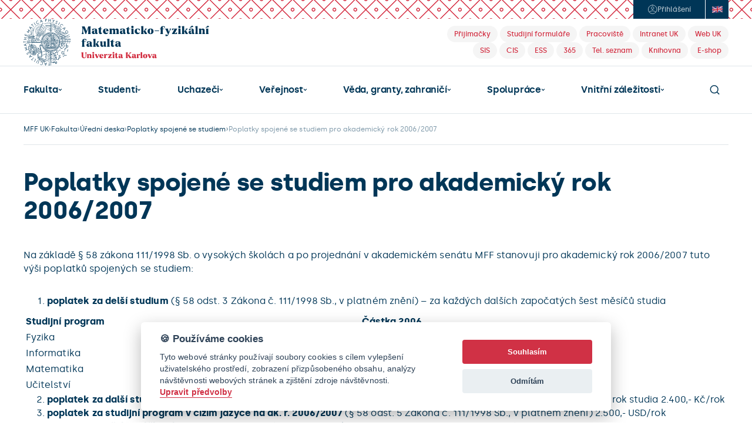

--- FILE ---
content_type: text/html; charset=UTF-8
request_url: https://www.mff.cuni.cz/cs/fakulta/uredni-deska/poplatky-spojene-se-studiem/poplatky-spojene-se-studiem-pro-akademicky-rok-2006-2007
body_size: 21758
content:
<!DOCTYPE html>
<html lang="cs">
    <head>
        
          <!-- design25 -->
  
  <meta charset="utf-8">
  <meta name="zoom-domain-verification" content="ZOOM_verify_S4pYpbXGQwCtl1GM8PszGA">
  <meta content="width=device-width, initial-scale=1" name="viewport">
  <script type="text/javascript">!function(o,c){var n=c.documentElement,t=" w-mod-";n.className+=t+"js",("ontouchstart"in o||o.DocumentTouch&&c instanceof DocumentTouch)&&(n.className+=t+"touch")}(window,document);</script>
  <script src="https://d3e54v103j8qbb.cloudfront.net/js/jquery-3.5.1.min.dc5e7f18c8.js?site=685d05483898b425ae5e4fb2" type="text/javascript" integrity="sha256-9/aliU8dGd2tb6OSsuzixeV4y/faTqgFtohetphbbj0=" crossorigin="anonymous"></script>
  <link rel="icon" href="/favicon.png" type="image/x-icon">
  <link rel="shortcut icon" href="/favicon.png" type="image/x-icon">
  <link rel="apple-touch-icon" href="/webclip.png">
  <link rel="stylesheet" href="https://cdn.jsdelivr.net/npm/@fancyapps/ui@6.0/dist/fancybox/fancybox.css"/>
  <link rel="stylesheet" href="https://fonts.googleapis.com/icon?family=Material+Icons">
  <style>
    body { -webkit-font-smoothing: antialiased; }
  </style>

  <!-- ================================= Definice globálních proměnných pro JS ================================== -->
  <script>
    var MFF = MFF || {};
    MFF.paths = MFF.paths || {};
    MFF.paths["publicPath"] = '/';
  </script>

          
        <script type="text/plain" data-cookiecategory="tracking">
                
            var stripUtm = {};
            stripUtm.trackersCount = 2;
            stripUtm.finishedCount = 0;
            stripUtm.stripParams = function () {
                 
                    var search    = document.location.search.substring(1).split("&");
                    var newSearch = [];
                    var utmParams = ["utm_source", "utm_medium", "utm_campaign", "utm_term", "utm_content"];

                    for (var i in search) {
                        var item = search[i].split("=");
                        if (utmParams.indexOf(item[0]) === -1) {
                            newSearch.push(search[i]);
                        }
                    }

                    var newLocation = document.location.pathname 
                                    + (newSearch.length>0 && newSearch[0] != "" ? "?" + newSearch.join("&") : "")
                                    + document.location.hash;

                    window.history.replaceState({}, document.title, newLocation);
            };
                
            stripUtm.gaPageViewCallback = function () {
                stripUtm.finishedCount++;
                if (stripUtm.finishedCount>=stripUtm.trackersCount) {
                    stripUtm.stripParams();
                }
            };
        </script>                        
                
        <script type="text/plain" data-cookiecategory="tracking" async src="https://www.googletagmanager.com/gtag/js?id=UA-37644043-1"></script>
        <script type="text/plain" data-cookiecategory="tracking">

            window.dataLayer = window.dataLayer || [];
            function gtag(){dataLayer.push(arguments);}
            gtag('js', new Date());
            
            gtag('config', 'UA-37644043-1', {
                  'send_page_view': false
            });
            gtag('event', 'page_view', {
               'send_to': 'UA-37644043-1', 
               'event_callback': stripUtm.gaPageViewCallback
            });            gtag('config', 'UA-35730976-1', {
                  'send_page_view': false
            });
            gtag('event', 'page_view', {
               'send_to': 'UA-35730976-1', 
               'event_callback': stripUtm.gaPageViewCallback
            });
                
        </script>
                

  

<style>

    #cm #c-p-bn {
        background-color: #D03145;
    }

    #cm .cc-link {
        color: #D03145;
        border-bottom-color: #D03145;
    }

    #s-cnt #s-all-bn {
        background-color: #D03145;
    }

    /*.cc_div #s-cnt .b-tg .c-tg {*/
    /*    background-color: #D03145*/
    /*}*/
</style>


<script defer type="text/javascript" src="/modules/CookieConsent/vendor/cookieconsent/dist/cookieconsent.js"></script>
<script>
    /**
     * @namespace Mapp.CookieConsent
     */
    var Mapp = Mapp || {};
    Mapp.CookieConsent = Mapp.CookieConsent || {};

    //------------------------------------------------------------------------------------------------------------------
    // Inicializace pluginu
    //------------------------------------------------------------------------------------------------------------------

    window.addEventListener('load', function(){

        // obtain plugin
        var cc = initCookieConsent();
        Mapp.CookieConsent.cc = cc;

        // run plugin with your configuration
        cc.run({
            current_lang: 'cs',
            autoclear_cookies: true,                   // default: false
            theme_css: '/modules/CookieConsent/vendor/cookieconsent/dist/cookieconsent.css',  // 🚨 replace with a valid path
            page_scripts: true,                        // default: false

            mode: 'opt-in',                            // default: 'opt-in'; value: 'opt-in' or 'opt-out'
            // delay: 0,                               // default: 0
            // auto_language: '',                      // default: null; could also be 'browser' or 'document'
            // autorun: true,                          // default: true
            // force_consent: false,                   // default: false
            // hide_from_bots: false,                  // default: false
            // remove_cookie_tables: false             // default: false
            // cookie_name: 'cc_cookie',               // default: 'cc_cookie'
            // cookie_expiration: 182,                 // default: 182 (days)
            // cookie_necessary_only_expiration: 182   // default: disabled
            // cookie_domain: location.hostname,       // default: current domain
            // cookie_path: '/',                       // default: root
            // cookie_same_site: 'Lax',                // default: 'Lax'
            // use_rfc_cookie: false,                  // default: false
            // revision: 0,                            // default: 0

            onFirstAction: function(user_preferences, cookie){
                // callback triggered only once on the first accept/reject action
            },

            onAccept: function (cookie) {
                // callback triggered on the first accept/reject action, and after each page load
            },

            onChange: function (cookie, changed_categories) {
                // callback triggered when user changes preferences after consent has already been given
            },

            gui_options: {
                consent_modal: {
                    layout: 'cloud',               // box/cloud/bar
                    position: 'bottom center',     // bottom/middle/top + left/right/center
                    transition: 'slide',           // zoom/slide
                    swap_buttons: false            // enable to invert buttons
                },
                settings_modal: {
                    layout: 'bar',                 // box/bar
                    // position: 'left',           // left/right
                    transition: 'slide'            // zoom/slide
                }
            },

            languages: {
                'cs': {
                    consent_modal: {
                        title: '🍪 Používáme cookies',
                        description: 'Tyto webové stránky používají soubory cookies s cílem vylepšení uživatelského prostředí, zobrazení přizpůsobeného obsahu, analýzy návštěvnosti webových stránek a zjištění zdroje návštěvnosti. <button type="button" data-cc="c-settings" class="cc-link">Upravit předvolby</button>',
                        primary_btn: {
                            text: 'Souhlasím',
                            role: 'accept_all'              // 'accept_selected' or 'accept_all'
                        },
                        secondary_btn: {
                            text: 'Odmítám',
                            role: 'accept_necessary'        // 'settings' or 'accept_necessary'
                        }
                    },
                    settings_modal: {
                        title: 'MFF UK',
                        save_settings_btn: 'Uložit předvolby',
                        accept_all_btn: 'Přijmout vše',
                        reject_all_btn: 'Odmítnout vše',
                        close_btn_label: 'Zavřít',
                        // cookie_table_headers: [
                        //     {col1: 'Name'},
                        //     {col2: 'Domain'},
                        //     {col3: 'Expiration'},
                        //     {col4: 'Description'}
                        // ],
                        blocks: [
                            {
                                title: '🍪 Použití cookies',
                                description: 'Tyto webové stránky používají soubory cookies s cílem vylepšení uživatelského prostředí, zobrazení přizpůsobeného obsahu, analýzy návštěvnosti webových stránek a zjištění zdroje návštěvnosti. Zde můžete přijmout/odmítnout jednotlivé kategorie cookies.'
                            }, {
                                title: 'Bezpodmínečně nutné cookies',
                                description: 'Tyto soubory cookies jsou nezbytné k tomu, aby stránka mohla vůbec fungovat. Tyto cookies jsou vždy povolené.',
                                toggle: {
                                    value: 'strictly-necessary',
                                    enabled: true,
                                    readonly: true          // cookie categories with readonly=true are all treated as "necessary cookies"
                                }
                            }, {
                                title: 'Sledovací a výkonnostní soubory cookies',
                                description: 'Tyto soubory cookies se používají ke shromažďování informací pro analýzu provozu na našich webových stránkách a sledování používání našich webových stránek uživateli. Mohou například sledovat dobu, kterou na webu trávíte, nebo stránky, které navštěvujete. Informace shromážděné prostřednictvím těchto sledovacích a výkonnostních cookies neidentifikují žádné osoby.',
                                toggle: {
                                    value: 'tracking',     // your cookie category
                                    enabled: false,
                                    readonly: false
                                },
                                // cookie_table: [             // list of all expected cookies
                                //     {
                                //         col1: '^_ga',       // match all cookies starting with "_ga"
                                //         col2: 'google.com',
                                //         col3: '2 years',
                                //         col4: 'description ...',
                                //         is_regex: true
                                //     },
                                //     {
                                //         col1: '_gid',
                                //         col2: 'google.com',
                                //         col3: '1 day',
                                //         col4: 'description ...',
                                //     }
                                // ]
                            }, {
                                title: 'Cookies pro cílení a reklamu',
                                description: 'Tyto soubory cookies se používají k zobrazování reklamy na základě vašich zvyků při procházení. Tyto soubory cookies mohou kombinovat informace shromážděné z našich webových stránek s dalšími informacemi, které nezávisle shromáždily z jiných webových stránek. Pokud se rozhodnete tyto soubory cookies pro cílení nebo reklamu odstranit nebo deaktivovat, mohou se vám reklamy stále zobrazovat, ale nemusí pro vás být nadále personalizované a relevantní.',
                                toggle: {
                                    value: 'targeting',
                                    enabled: false,
                                    readonly: false
                                }
                            }, {
                                title: 'Další informace',
                                description: 'V případě jakýchkoliv dotazů ohledně našich zásad týkajících se souborů cookies a vašich možností nás prosím <a class="cc-link" href="mailto:mff@matfyz.cuni.cz">kontaktujte</a>.',
                            }
                        ]
                    }
                },

                'en': {
                    consent_modal: {
                        title: '🍪 We use cookies',
                        description: 'This website uses essential cookies to ensure its proper operation and tracking cookies to understand how you interact with it. The latter will be set only after consent. <button type="button" data-cc="c-settings" class="cc-link">Let me choose</button>',
                        primary_btn: {
                            text: 'Accept all',
                            role: 'accept_all'              // 'accept_selected' or 'accept_all'
                        },
                        secondary_btn: {
                            text: 'Reject all',
                            role: 'accept_necessary'        // 'settings' or 'accept_necessary'
                        }
                    },
                    settings_modal: {
                        title: 'CUNI MFF',
                        save_settings_btn: 'Save settings',
                        accept_all_btn: 'Accept all',
                        reject_all_btn: 'Reject all',
                        close_btn_label: 'Close',
                        // cookie_table_headers: [
                        //     {col1: 'Name'},
                        //     {col2: 'Domain'},
                        //     {col3: 'Expiration'},
                        //     {col4: 'Description'}
                        // ],
                        blocks: [
                            {
                                title: '🍪 Cookie usage',
                                description: 'We use cookies to ensure the basic functionalities of the website and to enhance your online experience. You can choose for each category to opt-in/out whenever you want.'
                            }, {
                                title: 'Strictly necessary cookies',
                                description: 'These cookies are essential for the proper functioning of our website. Without these cookies, the website would not work properly',
                                toggle: {
                                    value: 'strictly-necessary',
                                    enabled: true,
                                    readonly: true          // cookie categories with readonly=true are all treated as "necessary cookies"
                                }
                            }, {
                                title: 'Performance and Analytics cookies',
                                description: 'These cookies are used to collect information to analyze the traffic to our website and how visitors are using our website. For example, these cookies may track things such as how long you spend on the website or the pages you visit which helps us to understand how we can improve our website site for you. The information collected through these tracking and performance cookies do not identify any individual visitor.',
                                toggle: {
                                    value: 'tracking',     // your cookie category
                                    enabled: false,
                                    readonly: false
                                },
                                // cookie_table: [             // list of all expected cookies
                                //     {
                                //         col1: '^_ga',       // match all cookies starting with "_ga"
                                //         col2: 'google.com',
                                //         col3: '2 years',
                                //         col4: 'description ...',
                                //         is_regex: true
                                //     },
                                //     {
                                //         col1: '_gid',
                                //         col2: 'google.com',
                                //         col3: '1 day',
                                //         col4: 'description ...',
                                //     }
                                // ]
                            }, {
                                title: 'Advertisement and Targeting cookies',
                                description: 'These cookies are used to show advertising that is likely to be of interest to you based on your browsing habits. These cookies, as served by content and/or advertising providers, may combine information they collected from our website with other information they have independently collected relating to your web browser\'s activities across their network of websites. If you choose to remove or disable these targeting or advertising cookies, you will still see adverts but they may not be relevant to you.',
                                toggle: {
                                    value: 'targeting',
                                    enabled: false,
                                    readonly: false
                                }
                            }, {
                                title: 'More information',
                                description: 'For any queries in relation to our policy on cookies and your choices, please <a class="cc-link" href="mailto:mff@matfyz.cuni.cz">contact us</a>.',
                            }
                        ]
                    }
                }
            }
        });
    });

    // -----------------------------------------------------------------------------------------------------------------
    // Pomocné funkce
    // -----------------------------------------------------------------------------------------------------------------

    /**
     * Zda jsou povolena cookies nutná pro běh stránky, jako session id.
     * @returns {boolean}
     */
    Mapp.CookieConsent.isStrictlyNecessaryAllowed = function()
    {
        return Mapp.CookieConsent.cc.allowedCategory("strictly-necessary");
    };

    /**
     * Zda jsou povolena cookies nutná pro sledování uživatelovy identity, například Google Analytics nebo YouTube.
     * @returns {boolean}
     */
    Mapp.CookieConsent.isTrackingAllowed = function()
    {
        return Mapp.CookieConsent.cc.allowedCategory("tracking");
    };

    /**
     * Zda jsou povolena cookies pro cílení uživatelské reklamy, například Google AdSense.
     * @returns {boolean}
     */
    Mapp.CookieConsent.isTargetingAllowed = function()
    {
        return Mapp.CookieConsent.cc.allowedCategory("targeting");
    };

    /**
     * Zkontroluje, zda jsou uživatelem povoleny tracking cookies. Pokud ne, modifikuje youtube url, aby ukazovalo
     * na doménu www.youtube-nocookie.com.
     * @param url
     * @constructor
     */
    Mapp.CookieConsent.DecorateYouTubeUrl = function(url)
    {
        if (Mapp.CookieConsent.isTrackingAllowed()) {
            url = url.replace("youtube-nocookie.com", "youtube.com");
            console.log("tracking allowed " + url)
            return url;
        } else {
            url = url.replace("youtube.com", "youtube-nocookie.com");
            return url;
        }
    }
</script>


  <title>Poplatky spojené se studiem pro akademický rok 2006/2007 | Matematicko-fyzikální fakulta Univerzity Karlovy</title>
<meta name="description" content="Poplatky spojené se studiem pro akademický rok 2006/2007 | Matematicko-fyzikální fakulta Univerzity Karlovy">
<meta property="og:title" content="Poplatky spojené se studiem pro akademický rok 2006/2007 | Matematicko-fyzikální fakulta Univerzity Karlovy">
<meta property="og:description" content="Poplatky spojené se studiem pro akademický rok 2006/2007 | Matematicko-fyzikální fakulta Univerzity Karlovy">
<link rel="stylesheet" type="text/css" href="/cache/pagebuilder/css/9e8669478253e901a5a9abbe77908329.css" />
<script src="/cache/pagebuilder/js/52bf803fe817c39e4b1a8fe9b75ed296.js"></script>
<script>document.addEventListener('DOMContentLoaded', function() {Mapp.Framework.Localization.defaultLocale='cs';
Mapp.Framework.Localization.fallbackLocale='cs';
});</script>

    </head>
    <body>
        
  <!-- ================================= Oznámení o režimu náhledu ============================================= -->
  
  <section class="header">
    <div class="header-login-area noprint">
      <div class="header-login-btns-wrapper">
        <div class="header-login-btns">

                      <a href="/casLogin?callbackUrl=%2Fcs%2Ffakulta%2Furedni-deska%2Fpoplatky-spojene-se-studiem%2Fpoplatky-spojene-se-studiem-pro-akademicky-rok-2006-2007&_locale=cs" class="btn-login w-inline-block" title="Přihlášení">
              <div class="ico-element w-embed"><svg width="17" height="16" viewbox="0 0 17 16" fill="none" xmlns="http://www.w3.org/2000/svg">
                  <path d="M3.10623 12.6151C3.10623 12.6151 4.72733 10.5455 8.72732 10.5455C12.7273 10.5455 14.3485 12.6151 14.3485 12.6151M8.72732 0.727273C4.7107 0.727273 1.45459 3.98338 1.45459 8C1.45459 12.0166 4.7107 15.2727 8.72732 15.2727C12.7439 15.2727 16 12.0166 16 8C16 3.98338 12.7439 0.727273 8.72732 0.727273ZM8.72732 8C9.93234 8 10.9091 7.0232 10.9091 5.81818C10.9091 4.6132 9.93234 3.63636 8.72732 3.63636C7.5223 3.63636 6.5455 4.6132 6.5455 5.81818C6.5455 7.0232 7.5223 8 8.72732 8Z" stroke="currentColor" stroke-linecap="round" stroke-linejoin="round"></path>
                </svg></div>
              <div class="text">Přihlášení</div>
            </a>
          

          <a href="https://www.mff.cuni.cz/cs/vyhledavani" class="nav-search-btn-mobile w-inline-block">
            <div class="ico-element w-embed"><svg width="17" height="16" viewbox="0 0 17 16" fill="none" xmlns="http://www.w3.org/2000/svg">
                <path d="M12.5 12L15.7 15.2M1.30005 7.2C1.30005 10.7346 4.16542 13.6 7.70005 13.6C9.47045 13.6 11.0729 12.8812 12.2316 11.7194C13.3862 10.5618 14.1 8.96424 14.1 7.2C14.1 3.66538 11.2347 0.800003 7.70005 0.800003C4.16542 0.800003 1.30005 3.66538 1.30005 7.2Z" stroke="currentColor" stroke-width="1.5" stroke-linecap="round" stroke-linejoin="round"></path>
              </svg></div>
          </a>

                                <a href="/en/faculty/notice-board" class="btn-language en w-inline-block" title="English">
              <div class="ico-element w-embed"><svg width="18" height="12" viewbox="0 0 18 12" fill="none" xmlns="http://www.w3.org/2000/svg">
                  <path d="M0 0.886934C6 3.95426 12 -2.18039 18 0.886934V11.1135C12 8.04621 6 14.1809 0 11.1135V0.886934Z" fill="black"></path>
                  <path d="M0 11.1135C6 14.1809 12 8.04621 18 11.1135V0.886934C12 -2.18039 6 3.95426 0 0.886934V11.1135Z" fill="white"></path>
                  <path d="M12.0539 3.89491C14.036 2.48276 16.018 1.41215 18 1.3399V0.886934C17.8652 0.814684 17.7236 0.748769 17.5888 0.689655C15.3303 0.91954 13.0652 2.39737 10.8067 4.13793C11.2247 4.04598 11.636 3.96059 12.0539 3.88834V3.89491Z" fill="#BD1F38"></path>
                  <path d="M11.7708 6.98194C13.8472 7.73727 15.9236 8.82759 18 11.0213V10.3448C16.3416 8.59113 14.6764 7.54023 13.018 6.8046C12.6 6.85057 12.1888 6.90969 11.7708 6.98851V6.98194Z" fill="#BD1F38"></path>
                  <path d="M0 1.66174C1.77303 3.54023 3.55281 4.61741 5.32584 5.36617C5.74382 5.31363 6.15506 5.24138 6.57303 5.15599C4.38202 4.40066 2.19101 3.30378 0 0.985222V1.66174Z" fill="#BD1F38"></path>
                  <path d="M6.28989 8.24959C4.19326 9.78653 2.09663 10.9819 0 11.0542V11.1135C0.377528 11.304 0.755056 11.4614 1.13933 11.5862C3.26966 11.1264 5.40674 9.6486 7.53708 7.98029C7.1191 8.07882 6.70787 8.17077 6.28989 8.24302V8.24959Z" fill="#BD1F38"></path>
                  <path d="M16.7663 0.380952C14.6629 -0.28243 12.5663 0.0262727 10.4629 0.525452V3.96059C12.5663 2.31856 14.6629 0.860427 16.7663 0.380952Z" fill="#2C3077"></path>
                  <path d="M7.68539 1.21511C5.59551 1.71429 3.49888 2.04926 1.40899 1.44499C3.49888 3.19869 5.59551 4.00657 7.68539 4.65682V1.21511Z" fill="#2C3077"></path>
                  <path d="M18 4.58457V2.23974C16.5775 2.29228 15.1483 2.86371 13.7258 3.711C15.1483 3.64532 16.5775 3.8555 18 4.58457Z" fill="#2C3077"></path>
                  <path d="M18 9.94417V7.61905C16.5775 6.88998 15.1483 6.6798 13.7258 6.74548C15.1483 7.45484 16.5775 8.44006 18 9.94417Z" fill="#2C3077"></path>
                  <path d="M1.75955 11.7701C3.73483 12.243 5.70337 11.9212 7.67865 11.4483V8.21675C5.70337 9.76683 3.73483 11.1724 1.75955 11.7701Z" fill="#2C3077"></path>
                  <path d="M10.4629 10.7521C12.4449 10.2857 14.4202 9.98358 16.4022 10.5025C14.4202 8.9064 12.4449 8.13136 10.4629 7.52052V10.7521Z" fill="#2C3077"></path>
                  <path d="M0 7.61905V10.0427C1.4764 9.99015 2.94607 9.37931 4.42247 8.48604C2.94607 8.57143 1.4764 8.37438 0 7.61905Z" fill="#2C3077"></path>
                  <path d="M0 4.58457C1.4764 5.3399 2.94607 5.53695 4.42247 5.45156C2.94607 4.72906 1.4764 3.71757 0 2.15435V4.58457Z" fill="#2C3077"></path>
                  <path d="M8.2382 1.07718V5.38588C5.49438 6.07553 2.74382 6.59442 0 5.1954V7.02135C2.74382 8.42693 5.49438 7.90148 8.2382 7.21182V11.3103C8.79775 11.1724 9.35056 11.0279 9.91011 10.89V6.79146C12.6067 6.12151 15.3034 5.64204 18 7.02135V5.1954C15.3034 3.81609 12.6067 4.29557 9.91011 4.96552V0.656815C9.35056 0.794746 8.79775 0.939245 8.2382 1.07718Z" fill="#BD1F38"></path>
                </svg></div>
            </a>
          
        </div>
      </div>
    </div>
    <div class="header-logo-area-desktop">
      <a href="/" class="link-home w-inline-block"><img src="/modules/MatFyzWeb/design25/images/mff-uk-logo.svg" loading="lazy" width="303" height="Auto" alt="" class="mff-uk-logo"></a>
      <div class="header-tag-links noprint">
        <div>
          <a href="/cs/uchazeci" class="header-tag w-inline-block" title="Přijímačky">
            <div class="header-tag-text">Přijímačky</div>
          </a>
          <a href="/cs/studenti/formulare" class="header-tag w-inline-block" title="Studijní formuláře">
            <div class="header-tag-text">Studijní formuláře</div>
          </a>
          <a href="/cs/fakulta/organizacni-struktura" class="header-tag w-inline-block" title="Pracoviště">
            <div class="header-tag-text">Pracoviště</div>
          </a>
          <a href="https://intranet.cuni.cz/" class="header-tag w-inline-block" title="Intranet Univerzity Karlovy">
            <div class="header-tag-text">Intranet UK</div>
          </a>
          <a href="https://cuni.cz/" class="header-tag w-inline-block" title="Web Univerzity Karlovy">
            <div class="header-tag-text">Web UK</div>
          </a>
        </div>
        <div>
                    <a href="https://is.cuni.cz/studium/" class="header-tag w-inline-block" title="Studijní informační systém">
            <div class="header-tag-text">SIS</div>
          </a>
          <a href="/cis" class="header-tag w-inline-block" title="Centralizovaný IS - VERSO">
            <div class="header-tag-text">CIS</div>
          </a>
          <a href="https://essuk.is.cuni.cz/" class="header-tag w-inline-block" title="Elektronická spisová služba">
            <div class="header-tag-text">ESS</div>
          </a>
          <a href="/cs/vnitrni-zalezitosti/it-a-sluzby/cloudove-sluzby/microsoft-365" class="header-tag w-inline-block" title="Microsoft 365">
            <div class="header-tag-text">365</div>
          </a>
          <a href="/cs/vyhledavani/telefonni-seznam" class="header-tag w-inline-block" title="Telefonní seznam">
            <div class="header-tag-text">Tel. seznam</div>
          </a>
          <a href="/cs/knihovna" class="header-tag w-inline-block" title="Knihovna">
            <div class="header-tag-text">Knihovna</div>
          </a>        
          <a href="http://matfyzpress.cz" class="header-tag w-inline-block" title="E-shop">
            <div class="header-tag-text">E-shop</div>
          </a>
        </div>
      </div>
    </div>
    <div class="header-main-nav-area-desktop noprint">

      <div class="main-nav">

        <div class="main-nav-dropdown w-dropdown has-submenu" data-hover="true" data-delay="0" ><div class='nav-link w-dropdown-toggle'><a href="/cs/fakulta" class="nav-link-text">Fakulta</a><div class="ico-element w-embed"><svg width="7" height="4" viewbox="0 0 7 4" fill="none" xmlns="http://www.w3.org/2000/svg">
                            <path d="M5.5 1L3.5 3L1.5 1" stroke="currentColor" stroke-width="1.25" stroke-linecap="round" stroke-linejoin="round"></path>
                        </svg></div></div><nav class="level-2 main-nav-dropdown-list w-dropdown-list"><a href='/cs/fakulta/zakladni-informace' class='main-nav-dropdown-link w-dropdown-link'>Základní informace</a><a href='/cs/fakulta/uredni-deska' class='main-nav-dropdown-link w-dropdown-link'>Úřední deska</a><a href='/cs/fakulta/jak-se-k-nam-dostanete' class='main-nav-dropdown-link w-dropdown-link'>Jak se k&nbsp;nám dostanete</a><a href='/cs/fakulta/organizacni-struktura' class='main-nav-dropdown-link w-dropdown-link'>Organizační struktura</a><a href='/cs/fakulta/akademicky-senat' class='main-nav-dropdown-link w-dropdown-link'>Akademický senát</a><a href='/cs/fakulta/ombudsman' class='main-nav-dropdown-link w-dropdown-link'>Ombudsmanka</a><a href='/cs/fakulta/matfyzpress' class='main-nav-dropdown-link w-dropdown-link'>MatfyzPress</a><a href='/cs/fakulta/vizualni-styl-mff-uk' class='main-nav-dropdown-link w-dropdown-link'>Vizuální styl MFF&nbsp;UK</a><a href='/cs/fakulta/pracovni-prilezitosti' class='main-nav-dropdown-link w-dropdown-link'>Pracovní příležitosti</a><a href='/cs/fakulta/dalsi' class='main-nav-dropdown-link w-dropdown-link'>Další...</a></nav></div><div class="main-nav-dropdown w-dropdown has-submenu" data-hover="true" data-delay="0" ><div class='nav-link w-dropdown-toggle'><a href="/cs/studenti" class="nav-link-text">Studenti</a><div class="ico-element w-embed"><svg width="7" height="4" viewbox="0 0 7 4" fill="none" xmlns="http://www.w3.org/2000/svg">
                            <path d="M5.5 1L3.5 3L1.5 1" stroke="currentColor" stroke-width="1.25" stroke-linecap="round" stroke-linejoin="round"></path>
                        </svg></div></div><nav class="level-2 main-nav-dropdown-list w-dropdown-list"><a href='/cs/studenti/studijni-oddeleni' class='main-nav-dropdown-link w-dropdown-link'>Studijní oddělení</a><a href='/cs/studenti/harmonogram-ak-roku' class='main-nav-dropdown-link w-dropdown-link'>Harmonogram ak. roku</a><a href='/cs/studenti/predpisy' class='main-nav-dropdown-link w-dropdown-link'>Předpisy</a><a href='/cs/studenti/formulare' class='main-nav-dropdown-link w-dropdown-link'>Studijní tiskopisy a&nbsp;formuláře</a><a href='/cs/studenti/bc-a-mgr-studium' class='main-nav-dropdown-link w-dropdown-link'>Bc. a&nbsp;Mgr. studium</a><a href='/cs/studenti/informace-pro-studenty-1-rocniku-bc-a-mgr-studia' class='main-nav-dropdown-link w-dropdown-link'>Informace pro studenty 1. ročníků Bc. a&nbsp;Mgr. studia</a><a href='/cs/studenti/rigorozni-rizeni' class='main-nav-dropdown-link w-dropdown-link'>Rigorózní řízení</a><a href='/cs/studenti/doktorske-studium' class='main-nav-dropdown-link w-dropdown-link'>Doktorské studium</a><a href='/cs/studenti/zahranicni-studium' class='main-nav-dropdown-link w-dropdown-link'>Zahraniční studium</a><a href='/cs/studenti/celozivotni-vzdelavani' class='main-nav-dropdown-link w-dropdown-link'>Celoživotní vzdělávání</a><a href='/cs/studenti/poradenstvi' class='main-nav-dropdown-link w-dropdown-link'>Poradenství</a><a href='/cs/studenti/koleje-a-menzy' class='main-nav-dropdown-link w-dropdown-link'>Koleje a&nbsp;menzy</a><a href='/cs/studenti/prukazy-uk' class='main-nav-dropdown-link w-dropdown-link'>Průkazy UK</a><a href='/cs/studenti/dalsi' class='main-nav-dropdown-link w-dropdown-link'>Další...</a></nav></div><div class="main-nav-dropdown w-dropdown has-submenu" data-hover="true" data-delay="0" ><div class='nav-link w-dropdown-toggle'><a href="/cs/uchazeci" class="nav-link-text">Uchazeči</a><div class="ico-element w-embed"><svg width="7" height="4" viewbox="0 0 7 4" fill="none" xmlns="http://www.w3.org/2000/svg">
                            <path d="M5.5 1L3.5 3L1.5 1" stroke="currentColor" stroke-width="1.25" stroke-linecap="round" stroke-linejoin="round"></path>
                        </svg></div></div><nav class="level-2 main-nav-dropdown-list w-dropdown-list"><a href='/cs/uchazeci/bakalarske-studium' class='main-nav-dropdown-link w-dropdown-link'>Bakalářské studium</a><a href='/cs/uchazeci/magisterske-studium' class='main-nav-dropdown-link w-dropdown-link'>Magisterské studium</a><a href='/cs/uchazeci/doktorske-studium' class='main-nav-dropdown-link w-dropdown-link'>Doktorské studium</a><a href='/cs/uchazeci/prihlaska' class='main-nav-dropdown-link w-dropdown-link'>Přihláška</a><a href='/cs/uchazeci/alber' class='main-nav-dropdown-link w-dropdown-link'>Úvodní soustředění na Albeři</a><a href='/cs/uchazeci/casto-kladene-dotazy' class='main-nav-dropdown-link w-dropdown-link'>Často kladené dotazy</a><a href='/cs/uchazeci/zapisy-do-prvnich-rocniku' class='main-nav-dropdown-link w-dropdown-link'>Zápisy do 1. ročníků</a><a href='/cs/uchazeci/pripravny-kurz' class='main-nav-dropdown-link w-dropdown-link'>Přípravný kurz</a><a href='/cs/uchazeci/dalsi' class='main-nav-dropdown-link w-dropdown-link'>Další...</a></nav></div><div class="main-nav-dropdown w-dropdown has-submenu" data-hover="true" data-delay="0" ><div class='nav-link w-dropdown-toggle'><a href="/cs/verejnost" class="nav-link-text">Veřejnost</a><div class="ico-element w-embed"><svg width="7" height="4" viewbox="0 0 7 4" fill="none" xmlns="http://www.w3.org/2000/svg">
                            <path d="M5.5 1L3.5 3L1.5 1" stroke="currentColor" stroke-width="1.25" stroke-linecap="round" stroke-linejoin="round"></path>
                        </svg></div></div><nav class="level-2 main-nav-dropdown-list w-dropdown-list"><a href='/cs/verejnost/den-otevrenych-dveri' class='main-nav-dropdown-link w-dropdown-link'>Den otevřených dveří</a><a href='/cs/verejnost/pozvanky' class='main-nav-dropdown-link w-dropdown-link'>Pozvánky</a><a href='/cs/verejnost/pro-absolventy' class='main-nav-dropdown-link w-dropdown-link'>Pro absolventy</a><a href='/cs/verejnost/aktuality' class='main-nav-dropdown-link w-dropdown-link'>Aktuality</a><a href='/cs/verejnost/kalendar-akci' class='main-nav-dropdown-link w-dropdown-link'>Kalendář akcí</a><a href='/cs/verejnost/multimedia' class='main-nav-dropdown-link w-dropdown-link'>Multimédia</a><a href='/cs/verejnost/dalsi' class='main-nav-dropdown-link w-dropdown-link'>Další...</a></nav></div><div class="main-nav-dropdown w-dropdown has-submenu" data-hover="true" data-delay="0" ><div class='nav-link w-dropdown-toggle'><a href="/cs/veda-a-zahranici" class="nav-link-text">Věda, granty, zahraničí</a><div class="ico-element w-embed"><svg width="7" height="4" viewbox="0 0 7 4" fill="none" xmlns="http://www.w3.org/2000/svg">
                            <path d="M5.5 1L3.5 3L1.5 1" stroke="currentColor" stroke-width="1.25" stroke-linecap="round" stroke-linejoin="round"></path>
                        </svg></div></div><nav class="level-2 main-nav-dropdown-list w-dropdown-list"><a href='/cs/veda-a-zahranici/oddeleni-pro-vedu-a-zahranicni-styky' class='main-nav-dropdown-link w-dropdown-link'>Věda a&nbsp;zahraničí</a><a href='/cs/veda-a-zahranici/oddeleni-podpory-grantu-a-projektu' class='main-nav-dropdown-link w-dropdown-link'>Granty a&nbsp;projekty</a></nav></div><div class="main-nav-dropdown w-dropdown has-submenu" data-hover="true" data-delay="0" ><div class='nav-link w-dropdown-toggle'><a href="/cs/spoluprace" class="nav-link-text">Spolupráce</a><div class="ico-element w-embed"><svg width="7" height="4" viewbox="0 0 7 4" fill="none" xmlns="http://www.w3.org/2000/svg">
                            <path d="M5.5 1L3.5 3L1.5 1" stroke="currentColor" stroke-width="1.25" stroke-linecap="round" stroke-linejoin="round"></path>
                        </svg></div></div><nav class="level-2 main-nav-dropdown-list w-dropdown-list"><a href='/cs/spoluprace/oddeleni-firemni-spoluprace' class='main-nav-dropdown-link w-dropdown-link'>Oddělení firemní spolupráce</a><a href='/cs/spoluprace/partnersky-program' class='main-nav-dropdown-link w-dropdown-link'>Partnerský program</a><a href='/cs/spoluprace/dny-firem' class='main-nav-dropdown-link w-dropdown-link'>Dny firem</a><a href='/cs/spoluprace/darci' class='main-nav-dropdown-link w-dropdown-link'>Dárci</a><a href='/cs/spoluprace/fakultni-skoly' class='main-nav-dropdown-link w-dropdown-link'>Fakultní školy</a><a href='/cs/spoluprace/tisk-a-media' class='main-nav-dropdown-link w-dropdown-link'>Tisk a&nbsp;média</a><a href='/cs/spoluprace/dalsi' class='main-nav-dropdown-link w-dropdown-link'>Další...</a></nav></div><div class="main-nav-dropdown w-dropdown has-submenu" data-hover="true" data-delay="0" ><div class='nav-link w-dropdown-toggle'><a href="/cs/vnitrni-zalezitosti" class="nav-link-text">Vnitřní záležitosti</a><div class="ico-element w-embed"><svg width="7" height="4" viewbox="0 0 7 4" fill="none" xmlns="http://www.w3.org/2000/svg">
                            <path d="M5.5 1L3.5 3L1.5 1" stroke="currentColor" stroke-width="1.25" stroke-linecap="round" stroke-linejoin="round"></path>
                        </svg></div></div><nav class="level-2 main-nav-dropdown-list w-dropdown-list"><a href='/cs/vnitrni-zalezitosti/zapisy-z-jednani' class='main-nav-dropdown-link w-dropdown-link'>Zápisy z&nbsp;jednání</a><a href='/cs/vnitrni-zalezitosti/predpisy' class='main-nav-dropdown-link w-dropdown-link'>Předpisy</a><a href='/cs/vnitrni-zalezitosti/formulare' class='main-nav-dropdown-link w-dropdown-link'>Formuláře</a><a href='/cs/vnitrni-zalezitosti/navody' class='main-nav-dropdown-link w-dropdown-link'>Návody</a><a href='/cs/vnitrni-zalezitosti/knihovna' class='main-nav-dropdown-link w-dropdown-link'>Knihovna</a><a href='/cs/vnitrni-zalezitosti/it-a-sluzby' class='main-nav-dropdown-link w-dropdown-link'>IT a&nbsp;služby</a><a href='/cs/vnitrni-zalezitosti/pro-zamestnance' class='main-nav-dropdown-link w-dropdown-link'>Pro zaměstnance</a><a href='/cs/vnitrni-zalezitosti/ochrana-osobnich-udaju-gdpr' class='main-nav-dropdown-link w-dropdown-link'>Ochrana osobních údajů (GDPR)</a><a href='/cs/vnitrni-zalezitosti/bezpecnost' class='main-nav-dropdown-link w-dropdown-link'>Bezpečnost</a><a href='/cs/vnitrni-zalezitosti/dalsi' class='main-nav-dropdown-link w-dropdown-link'>Další...</a></nav></div>

        <a data-w-id="4e201f5d-aa2b-c20a-4595-dcffdf782673" href="#" class="nav-search-btn w-inline-block">
          <div class="ico-element w-embed"><svg width="17" height="16" viewbox="0 0 17 16" fill="none" xmlns="http://www.w3.org/2000/svg">
                  <path d="M12.5 12L15.7 15.2M1.30005 7.2C1.30005 10.7346 4.16542 13.6 7.70005 13.6C9.47045 13.6 11.0729 12.8812 12.2316 11.7194C13.3862 10.5618 14.1 8.96424 14.1 7.2C14.1 3.66538 11.2347 0.800003 7.70005 0.800003C4.16542 0.800003 1.30005 3.66538 1.30005 7.2Z" stroke="currentColor" stroke-width="1.5" stroke-linecap="round" stroke-linejoin="round"></path>
              </svg></div>
        </a>

      </div>

    </div>


    <div class="header-mobile-nav-wrapper noprint">
      <a href="/" class="link-home w-inline-block"><img src="/modules/MatFyzWeb/design25/images/mff-uk-logo.svg" loading="lazy" width="303" alt="MFF&nbsp;UK" class="mff-uk-logo"></a><button data-w-id="f88bb175-4034-8e0c-f212-48ea0070fa98" class="nav-menu-mobile-hamburger">
        <div class="hamburger-icon">
          <div class="hamburger-line-32"></div>
          <div class="hamburger-line-32"></div>
          <div class="hamburger-line-24"></div>
        </div>
        <div class="hamburger-icon-close">
          <div class="hamburger-line-close-1"></div>
          <div class="hamburger-line-close-2"></div>
        </div>
      </button>
    </div>
    <div class="header-mobile-nav-open noprint">

      <div class="main-nav">

        <div class="main-nav-dropdown w-dropdown has-submenu" data-hover="false" data-delay="0" ><div class='nav-link w-dropdown-toggle'><div class="nav-link-text">Fakulta</div><div class="ico-element w-embed"><svg width="7" height="4" viewbox="0 0 7 4" fill="none" xmlns="http://www.w3.org/2000/svg">
                            <path d="M5.5 1L3.5 3L1.5 1" stroke="currentColor" stroke-width="1.25" stroke-linecap="round" stroke-linejoin="round"></path>
                        </svg></div></div><nav class="level-2 main-nav-dropdown-list w-dropdown-list"><a href='/cs/fakulta/zakladni-informace' class='main-nav-dropdown-link w-dropdown-link'>Základní informace</a><a href='/cs/fakulta/uredni-deska' class='main-nav-dropdown-link w-dropdown-link'>Úřední deska</a><a href='/cs/fakulta/jak-se-k-nam-dostanete' class='main-nav-dropdown-link w-dropdown-link'>Jak se k&nbsp;nám dostanete</a><a href='/cs/fakulta/organizacni-struktura' class='main-nav-dropdown-link w-dropdown-link'>Organizační struktura</a><a href='/cs/fakulta/akademicky-senat' class='main-nav-dropdown-link w-dropdown-link'>Akademický senát</a><a href='/cs/fakulta/ombudsman' class='main-nav-dropdown-link w-dropdown-link'>Ombudsmanka</a><a href='/cs/fakulta/matfyzpress' class='main-nav-dropdown-link w-dropdown-link'>MatfyzPress</a><a href='/cs/fakulta/vizualni-styl-mff-uk' class='main-nav-dropdown-link w-dropdown-link'>Vizuální styl MFF&nbsp;UK</a><a href='/cs/fakulta/pracovni-prilezitosti' class='main-nav-dropdown-link w-dropdown-link'>Pracovní příležitosti</a><a href='/cs/fakulta/dalsi' class='main-nav-dropdown-link w-dropdown-link'>Další...</a></nav></div><div class="main-nav-dropdown w-dropdown has-submenu" data-hover="false" data-delay="0" ><div class='nav-link w-dropdown-toggle'><div class="nav-link-text">Studenti</div><div class="ico-element w-embed"><svg width="7" height="4" viewbox="0 0 7 4" fill="none" xmlns="http://www.w3.org/2000/svg">
                            <path d="M5.5 1L3.5 3L1.5 1" stroke="currentColor" stroke-width="1.25" stroke-linecap="round" stroke-linejoin="round"></path>
                        </svg></div></div><nav class="level-2 main-nav-dropdown-list w-dropdown-list"><a href='/cs/studenti/studijni-oddeleni' class='main-nav-dropdown-link w-dropdown-link'>Studijní oddělení</a><a href='/cs/studenti/harmonogram-ak-roku' class='main-nav-dropdown-link w-dropdown-link'>Harmonogram ak. roku</a><a href='/cs/studenti/predpisy' class='main-nav-dropdown-link w-dropdown-link'>Předpisy</a><a href='/cs/studenti/formulare' class='main-nav-dropdown-link w-dropdown-link'>Studijní tiskopisy a&nbsp;formuláře</a><a href='/cs/studenti/bc-a-mgr-studium' class='main-nav-dropdown-link w-dropdown-link'>Bc. a&nbsp;Mgr. studium</a><a href='/cs/studenti/informace-pro-studenty-1-rocniku-bc-a-mgr-studia' class='main-nav-dropdown-link w-dropdown-link'>Informace pro studenty 1. ročníků Bc. a&nbsp;Mgr. studia</a><a href='/cs/studenti/rigorozni-rizeni' class='main-nav-dropdown-link w-dropdown-link'>Rigorózní řízení</a><a href='/cs/studenti/doktorske-studium' class='main-nav-dropdown-link w-dropdown-link'>Doktorské studium</a><a href='/cs/studenti/zahranicni-studium' class='main-nav-dropdown-link w-dropdown-link'>Zahraniční studium</a><a href='/cs/studenti/celozivotni-vzdelavani' class='main-nav-dropdown-link w-dropdown-link'>Celoživotní vzdělávání</a><a href='/cs/studenti/poradenstvi' class='main-nav-dropdown-link w-dropdown-link'>Poradenství</a><a href='/cs/studenti/koleje-a-menzy' class='main-nav-dropdown-link w-dropdown-link'>Koleje a&nbsp;menzy</a><a href='/cs/studenti/prukazy-uk' class='main-nav-dropdown-link w-dropdown-link'>Průkazy UK</a><a href='/cs/studenti/dalsi' class='main-nav-dropdown-link w-dropdown-link'>Další...</a></nav></div><div class="main-nav-dropdown w-dropdown has-submenu" data-hover="false" data-delay="0" ><div class='nav-link w-dropdown-toggle'><div class="nav-link-text">Uchazeči</div><div class="ico-element w-embed"><svg width="7" height="4" viewbox="0 0 7 4" fill="none" xmlns="http://www.w3.org/2000/svg">
                            <path d="M5.5 1L3.5 3L1.5 1" stroke="currentColor" stroke-width="1.25" stroke-linecap="round" stroke-linejoin="round"></path>
                        </svg></div></div><nav class="level-2 main-nav-dropdown-list w-dropdown-list"><a href='/cs/uchazeci/bakalarske-studium' class='main-nav-dropdown-link w-dropdown-link'>Bakalářské studium</a><a href='/cs/uchazeci/magisterske-studium' class='main-nav-dropdown-link w-dropdown-link'>Magisterské studium</a><a href='/cs/uchazeci/doktorske-studium' class='main-nav-dropdown-link w-dropdown-link'>Doktorské studium</a><a href='/cs/uchazeci/prihlaska' class='main-nav-dropdown-link w-dropdown-link'>Přihláška</a><a href='/cs/uchazeci/alber' class='main-nav-dropdown-link w-dropdown-link'>Úvodní soustředění na Albeři</a><a href='/cs/uchazeci/casto-kladene-dotazy' class='main-nav-dropdown-link w-dropdown-link'>Často kladené dotazy</a><a href='/cs/uchazeci/zapisy-do-prvnich-rocniku' class='main-nav-dropdown-link w-dropdown-link'>Zápisy do 1. ročníků</a><a href='/cs/uchazeci/pripravny-kurz' class='main-nav-dropdown-link w-dropdown-link'>Přípravný kurz</a><a href='/cs/uchazeci/dalsi' class='main-nav-dropdown-link w-dropdown-link'>Další...</a></nav></div><div class="main-nav-dropdown w-dropdown has-submenu" data-hover="false" data-delay="0" ><div class='nav-link w-dropdown-toggle'><div class="nav-link-text">Veřejnost</div><div class="ico-element w-embed"><svg width="7" height="4" viewbox="0 0 7 4" fill="none" xmlns="http://www.w3.org/2000/svg">
                            <path d="M5.5 1L3.5 3L1.5 1" stroke="currentColor" stroke-width="1.25" stroke-linecap="round" stroke-linejoin="round"></path>
                        </svg></div></div><nav class="level-2 main-nav-dropdown-list w-dropdown-list"><a href='/cs/verejnost/den-otevrenych-dveri' class='main-nav-dropdown-link w-dropdown-link'>Den otevřených dveří</a><a href='/cs/verejnost/pozvanky' class='main-nav-dropdown-link w-dropdown-link'>Pozvánky</a><a href='/cs/verejnost/pro-absolventy' class='main-nav-dropdown-link w-dropdown-link'>Pro absolventy</a><a href='/cs/verejnost/aktuality' class='main-nav-dropdown-link w-dropdown-link'>Aktuality</a><a href='/cs/verejnost/kalendar-akci' class='main-nav-dropdown-link w-dropdown-link'>Kalendář akcí</a><a href='/cs/verejnost/multimedia' class='main-nav-dropdown-link w-dropdown-link'>Multimédia</a><a href='/cs/verejnost/dalsi' class='main-nav-dropdown-link w-dropdown-link'>Další...</a></nav></div><div class="main-nav-dropdown w-dropdown has-submenu" data-hover="false" data-delay="0" ><div class='nav-link w-dropdown-toggle'><div class="nav-link-text">Věda, granty, zahraničí</div><div class="ico-element w-embed"><svg width="7" height="4" viewbox="0 0 7 4" fill="none" xmlns="http://www.w3.org/2000/svg">
                            <path d="M5.5 1L3.5 3L1.5 1" stroke="currentColor" stroke-width="1.25" stroke-linecap="round" stroke-linejoin="round"></path>
                        </svg></div></div><nav class="level-2 main-nav-dropdown-list w-dropdown-list"><a href='/cs/veda-a-zahranici/oddeleni-pro-vedu-a-zahranicni-styky' class='main-nav-dropdown-link w-dropdown-link'>Věda a&nbsp;zahraničí</a><a href='/cs/veda-a-zahranici/oddeleni-podpory-grantu-a-projektu' class='main-nav-dropdown-link w-dropdown-link'>Granty a&nbsp;projekty</a></nav></div><div class="main-nav-dropdown w-dropdown has-submenu" data-hover="false" data-delay="0" ><div class='nav-link w-dropdown-toggle'><div class="nav-link-text">Spolupráce</div><div class="ico-element w-embed"><svg width="7" height="4" viewbox="0 0 7 4" fill="none" xmlns="http://www.w3.org/2000/svg">
                            <path d="M5.5 1L3.5 3L1.5 1" stroke="currentColor" stroke-width="1.25" stroke-linecap="round" stroke-linejoin="round"></path>
                        </svg></div></div><nav class="level-2 main-nav-dropdown-list w-dropdown-list"><a href='/cs/spoluprace/oddeleni-firemni-spoluprace' class='main-nav-dropdown-link w-dropdown-link'>Oddělení firemní spolupráce</a><a href='/cs/spoluprace/partnersky-program' class='main-nav-dropdown-link w-dropdown-link'>Partnerský program</a><a href='/cs/spoluprace/dny-firem' class='main-nav-dropdown-link w-dropdown-link'>Dny firem</a><a href='/cs/spoluprace/darci' class='main-nav-dropdown-link w-dropdown-link'>Dárci</a><a href='/cs/spoluprace/fakultni-skoly' class='main-nav-dropdown-link w-dropdown-link'>Fakultní školy</a><a href='/cs/spoluprace/tisk-a-media' class='main-nav-dropdown-link w-dropdown-link'>Tisk a&nbsp;média</a><a href='/cs/spoluprace/dalsi' class='main-nav-dropdown-link w-dropdown-link'>Další...</a></nav></div><div class="main-nav-dropdown w-dropdown has-submenu" data-hover="false" data-delay="0" ><div class='nav-link w-dropdown-toggle'><div class="nav-link-text">Vnitřní záležitosti</div><div class="ico-element w-embed"><svg width="7" height="4" viewbox="0 0 7 4" fill="none" xmlns="http://www.w3.org/2000/svg">
                            <path d="M5.5 1L3.5 3L1.5 1" stroke="currentColor" stroke-width="1.25" stroke-linecap="round" stroke-linejoin="round"></path>
                        </svg></div></div><nav class="level-2 main-nav-dropdown-list w-dropdown-list"><a href='/cs/vnitrni-zalezitosti/zapisy-z-jednani' class='main-nav-dropdown-link w-dropdown-link'>Zápisy z&nbsp;jednání</a><a href='/cs/vnitrni-zalezitosti/predpisy' class='main-nav-dropdown-link w-dropdown-link'>Předpisy</a><a href='/cs/vnitrni-zalezitosti/formulare' class='main-nav-dropdown-link w-dropdown-link'>Formuláře</a><a href='/cs/vnitrni-zalezitosti/navody' class='main-nav-dropdown-link w-dropdown-link'>Návody</a><a href='/cs/vnitrni-zalezitosti/knihovna' class='main-nav-dropdown-link w-dropdown-link'>Knihovna</a><a href='/cs/vnitrni-zalezitosti/it-a-sluzby' class='main-nav-dropdown-link w-dropdown-link'>IT a&nbsp;služby</a><a href='/cs/vnitrni-zalezitosti/pro-zamestnance' class='main-nav-dropdown-link w-dropdown-link'>Pro zaměstnance</a><a href='/cs/vnitrni-zalezitosti/ochrana-osobnich-udaju-gdpr' class='main-nav-dropdown-link w-dropdown-link'>Ochrana osobních údajů (GDPR)</a><a href='/cs/vnitrni-zalezitosti/bezpecnost' class='main-nav-dropdown-link w-dropdown-link'>Bezpečnost</a><a href='/cs/vnitrni-zalezitosti/dalsi' class='main-nav-dropdown-link w-dropdown-link'>Další...</a></nav></div>

        <div class="header-tag-links">
          <a href="/cs/uchazeci" class="header-tag w-inline-block" title="Přijímačky">
            <div class="header-tag-text">Přijímačky</div>
          </a>
          <a href="/cs/studenti/formulare" class="header-tag w-inline-block" title="Studijní formuláře">
            <div class="header-tag-text">Studijní formuláře</div>
          </a>
          <a href="/cs/fakulta/organizacni-struktura" class="header-tag w-inline-block" title="Pracoviště">
            <div class="header-tag-text">Pracoviště</div>
          </a>
          <a href="https://intranet.cuni.cz/" class="header-tag w-inline-block" title="Intranet Univerzity Karlovy">
            <div class="header-tag-text">Intranet UK</div>
          </a>          
          <a href="https://cuni.cz/" class="header-tag w-inline-block" title="Web Univerzity Karlovy">
            <div class="header-tag-text">Web UK</div>
          </a>
                    <a href="https://is.cuni.cz/studium/" class="header-tag w-inline-block" title="Studijní informační systém">
            <div class="header-tag-text">SIS</div>
          </a>
          <a href="/cis" class="header-tag w-inline-block" title="Centralizovaný IS - VERSO">
            <div class="header-tag-text">CIS</div>
          </a>
          <a href="https://essuk.is.cuni.cz/" class="header-tag w-inline-block" title="Elektronická spisová služba">
            <div class="header-tag-text">ESS</div>
          </a>
          <a href="/cs/vnitrni-zalezitosti/it-a-sluzby/cloudove-sluzby/microsoft-365" class="header-tag w-inline-block" title="Microsoft 365">
            <div class="header-tag-text">365</div>
          </a>
          <a href="/cs/vyhledavani/telefonni-seznam" class="header-tag w-inline-block" title="Telefonní seznam">
            <div class="header-tag-text">Tel. seznam</div>
          </a>
          <a href="/cs/knihovna" class="header-tag w-inline-block" title="Knihovna">
            <div class="header-tag-text">Knihovna</div>
          </a>        
          <a href="http://matfyzpress.cz" class="header-tag w-inline-block" title="E-shop">
            <div class="header-tag-text">E-shop</div>
          </a>
        </div>

      </div>

    </div>

    <div class="header-search-open noprint">
      <div class="header-search-open-wrapper">
          <div class="search-form-wrapper">
              <div class="form-block w-form">
                  <form id="wf-form-Search-Form" name="wf-form-Search-Form" data-name="Search Form" action="https://www.mff.cuni.cz/cs/vyhledavani" method="get" class="form" data-wf-page-id="685d05483898b425ae5e4fbb" data-wf-element-id="4a0c8e6c-a675-f29e-634b-61b8b3675f48">
                      <div class="form-search-field"><input class="input-field w-input" autofocus="true" maxlength="256" name="phrase" data-name="Search" placeholder="Hledaný výraz" type="text" id="search-header-input"><input type="submit" data-wait="Hledám..." class="btn-primary w-button" value="Hledat"></div>
                      <a href="https://www.mff.cuni.cz/cs/vyhledavani" class="search-more-link">Podrobnější hledání</a>
                  </form>
                  <div class="w-form-done">
                      <div>Thank you! Your submission has been received!</div>
                  </div>
                  <div class="w-form-fail">
                      <div>Oops! Something went wrong while submitting the form.</div>
                  </div>
              </div>
          </div>
      </div>
      <a data-w-id="8fc1581b-0b3b-64eb-4050-99f99bc6422f" href="#" class="header-search-open-close-btn w-inline-block">
          <div class="text-s is-medium">zavřít</div>
          <div class="ico-element w-embed">
              <?xml version="1.0" encoding="UTF-8"?><svg width="24px" height="24px" stroke-width="1.5" viewbox="0 0 24 24" fill="none" xmlns="http://www.w3.org/2000/svg" color="currentColor">
                  <path d="M6.75827 17.2426L12.0009 12M17.2435 6.75736L12.0009 12M12.0009 12L6.75827 6.75736M12.0009 12L17.2435 17.2426" stroke="currentColor" stroke-width="1.5" stroke-linecap="round" stroke-linejoin="round"></path>
              </svg>
          </div>
      </a>
    </div>
  </section>

    <section class="breadcrumbs noprint">
        <a href="/cs" class="breadcrumbs-link">MFF&nbsp;UK</a><div class="ico-element w-embed"><svg width="4" height="6" viewBox="0 0 4 6" fill="none" xmlns="http://www.w3.org/2000/svg"><path d="M1 1L2.5 3L1 5" stroke="#003657" stroke-opacity="0.52" stroke-width="1.25" stroke-linecap="round" stroke-linejoin="round"></path></svg></div><a href="/cs/fakulta" class="breadcrumbs-link">Fakulta</a><div class="ico-element w-embed"><svg width="4" height="6" viewBox="0 0 4 6" fill="none" xmlns="http://www.w3.org/2000/svg"><path d="M1 1L2.5 3L1 5" stroke="#003657" stroke-opacity="0.52" stroke-width="1.25" stroke-linecap="round" stroke-linejoin="round"></path></svg></div><a href="/cs/fakulta/uredni-deska" class="breadcrumbs-link">Úřední deska</a><div class="ico-element w-embed"><svg width="4" height="6" viewBox="0 0 4 6" fill="none" xmlns="http://www.w3.org/2000/svg"><path d="M1 1L2.5 3L1 5" stroke="#003657" stroke-opacity="0.52" stroke-width="1.25" stroke-linecap="round" stroke-linejoin="round"></path></svg></div><a href="/cs/fakulta/uredni-deska/poplatky-spojene-se-studiem" class="breadcrumbs-link">Poplatky spojené se studiem</a><div class="ico-element w-embed"><svg width="4" height="6" viewBox="0 0 4 6" fill="none" xmlns="http://www.w3.org/2000/svg"><path d="M1 1L2.5 3L1 5" stroke="#003657" stroke-opacity="0.52" stroke-width="1.25" stroke-linecap="round" stroke-linejoin="round"></path></svg></div><div class="breadcrumbs-current">Poplatky spojené se studiem pro akademický rok 2006/2007</div>
    </section>

<div id="content" class="d25-container">

          <h1>Poplatky spojené se studiem pro akademický rok 2006/2007</h1>
    
    
                
                    
<div>
    <p>Na základě § 58 zákona 111/1998 Sb. o&nbsp;vysokých školách a&nbsp;po
projednání v&nbsp;akademickém senátu MFF stanovuji pro akademický rok 2006/2007
tuto výši poplatků spojených se studiem:</p>

<ol>
	<li><strong>poplatek za delší studium</strong> (§ 58 odst. 3 Zákona č.
	111/1998 Sb., v&nbsp;platném znění) – za každých dalších započatých šest
	měsíčů studia</li>
</ol>

<table cellspacing="0" cellpadding="2" align="center" style="border:1">
	<tbody>
		<tr>
			<td><strong>Studijní program</strong></td>

			<td align="center"><strong>Částka 2006</strong></td>
		</tr>

		<tr>
			<td>Fyzika</td>

			<td>3.500,- Kč měsíčně</td>
		</tr>

		<tr>
			<td>Informatika</td>

			<td>2.200,- Kč měsíčně</td>
		</tr>

		<tr>
			<td>Matematika</td>

			<td>2.900,- Kč měsíčně</td>
		</tr>

		<tr>
			<td>Učitelství</td>

			<td>1.700,- Kč měsíčně</td>
		</tr>
	</tbody>
</table>

<ol start="2">
	<li><strong>poplatek za další studijní program</strong> (§ 58 odst. 4
	Zákona č. 111/1998 Sb., v&nbsp;platném znění) – za každý další započatý
	jeden rok studia 2.400,- Kč/rok</li>

	<li><strong>poplatek za studijní program v&nbsp;cizím jazyce na ak. r.
	2006/2007</strong> (§ 58 odst. 5 Zákona č. 111/1998 Sb., v&nbsp;platném znění)
	2.500,- USD/rok</li>

	<li><strong>poplatek za přijímací řízení pro ak. r. 2007/2008</strong> (§
	58 odst. 1 Zákona č. 111/1998 Sb., v&nbsp;platném znění) 500,- Kč</li>
</ol>

<p>Studenti, kterých se tyto poplatky týkají, zaplatí příslušnou částku
poštovní poukázkou nebo převodem na bankovní účet č. 21210277/0100,
specifický symbol rodné číslo bez lomítka. (Název a&nbsp;sídlo banky: KB
Praha – východ, adresa majitele účtu: UK v&nbsp;Praze, Matematicko-fyzikální
fakulta, Ovocný trh 5, 116 36 Praha l.)</p>

<p>Poštovní poukázky je též možno obdržet u&nbsp;příslušné referentky na
<a href="https://www.mff.cuni.cz/fakulta/struktura/stud">Studijním oddělení
MFF</a>.</p>
 
<p>Prof. RNDr. <a href="https://www.mff.cuni.cz/Zdenek.Nemecek">Zdeněk
Němeček</a>, DrSc., v.r.<br>
děkan MFF&nbsp;UK</p>

<p>V Praze dne 20. 4. 2006</p>

</div>

<script>
    
</script>

<style>
    
</style>

        
        <!-- ======================================= Odpovědnost za obsah ================================================ -->

        
      <div class="end-of-page"></div>

    
</div>


  <!-- ======================================= Paticka ============================================================= -->

  <section class="footer noprint">
    <div class="footer-contact-wrapper">
      <div class="footer-contact">
        <div class="footer-english-contact-plus-links">
          <div class="text-s">
                            Univerzita Karlova<br>Matematicko-fyzikální fakulta<br>Ke Karlovu 3, 121 16 Praha 2<br><br>IČ: 00216208<br>DIČ: CZ00216208
                      </div>
          <div class="footer-english-contact-logos">
            <a href="https://cuni.cz/UK-8762.html" target="_blank" class="footer-english-logo-wrapper w-inline-block"><img src="/modules/MatFyzWeb/design25/images/footer-logo-hreir_1.webp" loading="lazy" alt="HR Excellence in research" class="footer-english-logo _1"></a>
            <a href="https://4euplus.eu/" target="_blank" class="footer-english-logo-wrapper w-inline-block"><img src="/modules/MatFyzWeb/design25/images/footer-logo-4eu.webp" loading="lazy" alt="4EU+" class="footer-english-logo _2"></a>
          </div>
        </div>
        <div class="footer-external-links">
          <a href="https://www.matfyz.cz/" target="_blank" class="footer-external-links-item w-inline-block">
            <div class="footer-external-links-text">Matfyz.cz</div>
            <div class="ico-element w-embed"><svg width="10" height="10" viewbox="0 0 10 10" fill="none" xmlns="http://www.w3.org/2000/svg">
                <path d="M9 1H9.5C9.5 0.723858 9.27614 0.5 9 0.5V1ZM6.33333 0.5C6.05719 0.5 5.83333 0.723858 5.83333 1C5.83333 1.27614 6.05719 1.5 6.33333 1.5V0.5ZM4.64645 4.64645C4.45118 4.84171 4.45118 5.15829 4.64645 5.35355C4.84171 5.54882 5.15829 5.54882 5.35355 5.35355L4.64645 4.64645ZM8.5 3.66667C8.5 3.94281 8.72386 4.16667 9 4.16667C9.27614 4.16667 9.5 3.94281 9.5 3.66667H8.5ZM9.5 5.44444C9.5 5.1683 9.27614 4.94444 9 4.94444C8.72386 4.94444 8.5 5.1683 8.5 5.44444H9.5ZM4.55556 1.5C4.8317 1.5 5.05556 1.27614 5.05556 1C5.05556 0.723858 4.8317 0.5 4.55556 0.5V1.5ZM9 1V0.5H6.33333V1V1.5H9V1ZM9 1L8.64645 0.646447L4.64645 4.64645L5 5L5.35355 5.35355L9.35355 1.35355L9 1ZM9 1H8.5V3.66667H9H9.5V1H9ZM9 5.44444H8.5V8.11111H9H9.5V5.44444H9ZM9 8.11111H8.5C8.5 8.3259 8.3259 8.5 8.11111 8.5V9V9.5C8.87819 9.5 9.5 8.87819 9.5 8.11111H9ZM8.11111 9V8.5H1.88889V9V9.5H8.11111V9ZM1.88889 9V8.5C1.67411 8.5 1.5 8.3259 1.5 8.11111H1H0.5C0.5 8.87819 1.12183 9.5 1.88889 9.5V9ZM1 8.11111H1.5V1.88889H1H0.5V8.11111H1ZM1 1.88889H1.5C1.5 1.67411 1.67411 1.5 1.88889 1.5V1V0.5C1.12183 0.5 0.5 1.12183 0.5 1.88889H1ZM1.88889 1V1.5H4.55556V1V0.5H1.88889V1Z" fill="#003657" fill-opacity="0.32"></path>
              </svg></div>
          </a>
          <a href="https://www.matfyz-alumni.cz/" target="_blank" class="footer-external-links-item w-inline-block">
            <div class="footer-external-links-text">Matfyz Alumni</div>
            <div class="ico-element w-embed"><svg width="10" height="10" viewbox="0 0 10 10" fill="none" xmlns="http://www.w3.org/2000/svg">
                <path d="M9 1H9.5C9.5 0.723858 9.27614 0.5 9 0.5V1ZM6.33333 0.5C6.05719 0.5 5.83333 0.723858 5.83333 1C5.83333 1.27614 6.05719 1.5 6.33333 1.5V0.5ZM4.64645 4.64645C4.45118 4.84171 4.45118 5.15829 4.64645 5.35355C4.84171 5.54882 5.15829 5.54882 5.35355 5.35355L4.64645 4.64645ZM8.5 3.66667C8.5 3.94281 8.72386 4.16667 9 4.16667C9.27614 4.16667 9.5 3.94281 9.5 3.66667H8.5ZM9.5 5.44444C9.5 5.1683 9.27614 4.94444 9 4.94444C8.72386 4.94444 8.5 5.1683 8.5 5.44444H9.5ZM4.55556 1.5C4.8317 1.5 5.05556 1.27614 5.05556 1C5.05556 0.723858 4.8317 0.5 4.55556 0.5V1.5ZM9 1V0.5H6.33333V1V1.5H9V1ZM9 1L8.64645 0.646447L4.64645 4.64645L5 5L5.35355 5.35355L9.35355 1.35355L9 1ZM9 1H8.5V3.66667H9H9.5V1H9ZM9 5.44444H8.5V8.11111H9H9.5V5.44444H9ZM9 8.11111H8.5C8.5 8.3259 8.3259 8.5 8.11111 8.5V9V9.5C8.87819 9.5 9.5 8.87819 9.5 8.11111H9ZM8.11111 9V8.5H1.88889V9V9.5H8.11111V9ZM1.88889 9V8.5C1.67411 8.5 1.5 8.3259 1.5 8.11111H1H0.5C0.5 8.87819 1.12183 9.5 1.88889 9.5V9ZM1 8.11111H1.5V1.88889H1H0.5V8.11111H1ZM1 1.88889H1.5C1.5 1.67411 1.67411 1.5 1.88889 1.5V1V0.5C1.12183 0.5 0.5 1.12183 0.5 1.88889H1ZM1.88889 1V1.5H4.55556V1V0.5H1.88889V1Z" fill="#003657" fill-opacity="0.32"></path>
              </svg></div>
          </a>
          <a href="https://matfyzpress.cz/" target="_blank" class="footer-external-links-item w-inline-block">
            <div class="footer-external-links-text">MatfyzPress</div>
            <div class="ico-element w-embed"><svg width="10" height="10" viewbox="0 0 10 10" fill="none" xmlns="http://www.w3.org/2000/svg">
                <path d="M9 1H9.5C9.5 0.723858 9.27614 0.5 9 0.5V1ZM6.33333 0.5C6.05719 0.5 5.83333 0.723858 5.83333 1C5.83333 1.27614 6.05719 1.5 6.33333 1.5V0.5ZM4.64645 4.64645C4.45118 4.84171 4.45118 5.15829 4.64645 5.35355C4.84171 5.54882 5.15829 5.54882 5.35355 5.35355L4.64645 4.64645ZM8.5 3.66667C8.5 3.94281 8.72386 4.16667 9 4.16667C9.27614 4.16667 9.5 3.94281 9.5 3.66667H8.5ZM9.5 5.44444C9.5 5.1683 9.27614 4.94444 9 4.94444C8.72386 4.94444 8.5 5.1683 8.5 5.44444H9.5ZM4.55556 1.5C4.8317 1.5 5.05556 1.27614 5.05556 1C5.05556 0.723858 4.8317 0.5 4.55556 0.5V1.5ZM9 1V0.5H6.33333V1V1.5H9V1ZM9 1L8.64645 0.646447L4.64645 4.64645L5 5L5.35355 5.35355L9.35355 1.35355L9 1ZM9 1H8.5V3.66667H9H9.5V1H9ZM9 5.44444H8.5V8.11111H9H9.5V5.44444H9ZM9 8.11111H8.5C8.5 8.3259 8.3259 8.5 8.11111 8.5V9V9.5C8.87819 9.5 9.5 8.87819 9.5 8.11111H9ZM8.11111 9V8.5H1.88889V9V9.5H8.11111V9ZM1.88889 9V8.5C1.67411 8.5 1.5 8.3259 1.5 8.11111H1H0.5C0.5 8.87819 1.12183 9.5 1.88889 9.5V9ZM1 8.11111H1.5V1.88889H1H0.5V8.11111H1ZM1 1.88889H1.5C1.5 1.67411 1.67411 1.5 1.88889 1.5V1V0.5C1.12183 0.5 0.5 1.12183 0.5 1.88889H1ZM1.88889 1V1.5H4.55556V1V0.5H1.88889V1Z" fill="#003657" fill-opacity="0.32"></path>
              </svg></div>
          </a>
          <a href="https://www.studuj-matfyz.cz/" target="_blank" class="footer-external-links-item w-inline-block">
            <div class="footer-external-links-text">Studuj Matfyz</div>
            <div class="ico-element w-embed"><svg width="10" height="10" viewbox="0 0 10 10" fill="none" xmlns="http://www.w3.org/2000/svg">
                <path d="M9 1H9.5C9.5 0.723858 9.27614 0.5 9 0.5V1ZM6.33333 0.5C6.05719 0.5 5.83333 0.723858 5.83333 1C5.83333 1.27614 6.05719 1.5 6.33333 1.5V0.5ZM4.64645 4.64645C4.45118 4.84171 4.45118 5.15829 4.64645 5.35355C4.84171 5.54882 5.15829 5.54882 5.35355 5.35355L4.64645 4.64645ZM8.5 3.66667C8.5 3.94281 8.72386 4.16667 9 4.16667C9.27614 4.16667 9.5 3.94281 9.5 3.66667H8.5ZM9.5 5.44444C9.5 5.1683 9.27614 4.94444 9 4.94444C8.72386 4.94444 8.5 5.1683 8.5 5.44444H9.5ZM4.55556 1.5C4.8317 1.5 5.05556 1.27614 5.05556 1C5.05556 0.723858 4.8317 0.5 4.55556 0.5V1.5ZM9 1V0.5H6.33333V1V1.5H9V1ZM9 1L8.64645 0.646447L4.64645 4.64645L5 5L5.35355 5.35355L9.35355 1.35355L9 1ZM9 1H8.5V3.66667H9H9.5V1H9ZM9 5.44444H8.5V8.11111H9H9.5V5.44444H9ZM9 8.11111H8.5C8.5 8.3259 8.3259 8.5 8.11111 8.5V9V9.5C8.87819 9.5 9.5 8.87819 9.5 8.11111H9ZM8.11111 9V8.5H1.88889V9V9.5H8.11111V9ZM1.88889 9V8.5C1.67411 8.5 1.5 8.3259 1.5 8.11111H1H0.5C0.5 8.87819 1.12183 9.5 1.88889 9.5V9ZM1 8.11111H1.5V1.88889H1H0.5V8.11111H1ZM1 1.88889H1.5C1.5 1.67411 1.67411 1.5 1.88889 1.5V1V0.5C1.12183 0.5 0.5 1.12183 0.5 1.88889H1ZM1.88889 1V1.5H4.55556V1V0.5H1.88889V1Z" fill="#003657" fill-opacity="0.32"></path>
              </svg></div>
          </a>
        </div>
      </div>
      <div class="footer-social-links">
        <a href="/cs/fakulta/zakladni-informace" class="footer-social-links-item w-inline-block" title="E-mail">
          <div class="ico-element w-embed"><svg width="20" height="14" viewbox="0 0 20 14" fill="none" xmlns="http://www.w3.org/2000/svg">
              <path d="M0.946377 0.283234C1.1035 0.225007 1.27161 0.188477 1.44928 0.188477H18.5507C18.7284 0.188477 18.8965 0.225007 19.0536 0.283276L11.3913 7.50152C10.6113 8.23686 9.38896 8.23686 8.6087 7.50152L0.946377 0.283234ZM19.7864 13.1102C19.9191 12.8913 20 12.6372 20 12.3624V1.63775C20 1.44299 19.9603 1.25774 19.8905 1.08792L12.72 7.84265L19.7864 13.1102ZM12.0716 8.44355C11.4765 8.95339 10.7394 9.21196 10 9.21196C9.26057 9.21196 8.52344 8.95365 7.92839 8.44355L0.882012 13.696C1.05652 13.7702 1.24783 13.8117 1.44928 13.8117H18.5507C18.7522 13.8117 18.9435 13.7702 19.118 13.696L12.0716 8.44355ZM0.109591 1.08788C0.0397272 1.25774 0 1.44295 0 1.63775V12.3624C0 12.6372 0.080861 12.8913 0.21364 13.1102L7.28001 7.84265L0.109591 1.08788Z" fill="currentColor"></path>
            </svg></div>
        </a>
        <a href="https://facebook.com/MFFUK" target="_blank" class="footer-social-links-item w-inline-block" title="Facebook">
          <div class="ico-element w-embed"><svg width="20" height="20" viewbox="0 0 20 20" fill="none" xmlns="http://www.w3.org/2000/svg">
              <path d="M20 10.0366C20 4.51382 15.5228 0.0366211 10 0.0366211C4.4772 0.0366211 0 4.51382 0 10.0366C0 14.7262 3.2288 18.6614 7.5844 19.7422V13.0926H5.5224V10.0366H7.5844V8.71982C7.5844 5.31622 9.1248 3.73862 12.4664 3.73862C13.1 3.73862 14.1932 3.86302 14.6404 3.98702V6.75702C14.4044 6.73222 13.9944 6.71982 13.4852 6.71982C11.8456 6.71982 11.212 7.34102 11.212 8.95582V10.0366H14.4784L13.9172 13.0926H11.212V19.9634C16.1636 19.3654 20 15.1494 20 10.0366Z" fill="currentColor"></path>
            </svg></div>
        </a>
        <a href="https://instagram.com/mff_unikarlova" target="_blank" class="footer-social-links-item w-inline-block" title="Instagram">
          <div class="ico-element w-embed"><svg width="20" height="20" viewbox="0 0 20 20" fill="none" xmlns="http://www.w3.org/2000/svg">
              <path d="M5.85854 0.0699376C4.79454 0.120138 4.06794 0.289938 3.43274 0.539538C2.77534 0.795738 2.21814 1.13954 1.66374 1.69594C1.10934 2.25234 0.767938 2.80994 0.513538 3.46834C0.267338 4.10494 0.100538 4.83214 0.0535383 5.89674C0.00653829 6.96134 -0.00386171 7.30354 0.00133829 10.0191C0.00653828 12.7347 0.0185383 13.0751 0.0701383 14.1419C0.120938 15.2057 0.290138 15.9321 0.539738 16.5675C0.796338 17.2249 1.13974 17.7819 1.69634 18.3365C2.25294 18.8911 2.81014 19.2317 3.47014 19.4865C4.10614 19.7323 4.83354 19.8999 5.89794 19.9465C6.96234 19.9931 7.30494 20.0039 10.0197 19.9987C12.7345 19.9935 13.0763 19.9815 14.1429 19.9309C15.2095 19.8803 15.9321 19.7099 16.5677 19.4615C17.2251 19.2043 17.7825 18.8615 18.3367 18.3047C18.8909 17.7479 19.2321 17.1899 19.4863 16.5311C19.7327 15.8951 19.9001 15.1677 19.9463 14.1041C19.9929 13.0367 20.0039 12.6959 19.9987 9.98074C19.9935 7.26554 19.9813 6.92514 19.9307 5.85874C19.8801 4.79234 19.7107 4.06814 19.4613 3.43234C19.2043 2.77494 18.8613 2.21834 18.3049 1.66334C17.7485 1.10834 17.1901 0.767338 16.5315 0.513738C15.8951 0.267538 15.1681 0.0997376 14.1037 0.0537376C13.0393 0.00773761 12.6967 -0.00406239 9.98094 0.00113761C7.26514 0.00633761 6.92514 0.0179376 5.85854 0.0699376ZM5.97534 18.1475C5.00034 18.1051 4.47094 17.9431 4.11814 17.8075C3.65094 17.6275 3.31814 17.4099 2.96654 17.0617C2.61494 16.7135 2.39894 16.3795 2.21654 15.9133C2.07954 15.5605 1.91454 15.0317 1.86894 14.0567C1.81934 13.0029 1.80894 12.6865 1.80314 10.0167C1.79734 7.34694 1.80754 7.03094 1.85374 5.97674C1.89534 5.00254 2.05834 4.47254 2.19374 4.11994C2.37374 3.65214 2.59054 3.31994 2.93954 2.96854C3.28854 2.61714 3.62154 2.40074 4.08814 2.21834C4.44054 2.08074 4.96934 1.91714 5.94394 1.87074C6.99854 1.82074 7.31454 1.81074 9.98394 1.80494C12.6533 1.79914 12.9701 1.80914 14.0251 1.85554C14.9993 1.89794 15.5295 2.05934 15.8817 2.19554C16.3491 2.37554 16.6817 2.59174 17.0331 2.94134C17.3845 3.29094 17.6011 3.62274 17.7835 4.09034C17.9213 4.44174 18.0849 4.97034 18.1309 5.94554C18.1811 7.00014 18.1925 7.31634 18.1973 9.98554C18.2021 12.6547 18.1927 12.9717 18.1465 14.0255C18.1039 15.0005 17.9423 15.5301 17.8065 15.8833C17.6265 16.3503 17.4095 16.6833 17.0603 17.0345C16.7111 17.3857 16.3785 17.6021 15.9117 17.7845C15.5597 17.9219 15.0303 18.0859 14.0565 18.1323C13.0019 18.1819 12.6859 18.1923 10.0155 18.1981C7.34514 18.2039 7.03014 18.1931 5.97554 18.1475M14.1275 4.65534C14.1279 4.89269 14.1987 5.1246 14.3309 5.32172C14.4631 5.51885 14.6508 5.67235 14.8703 5.76279C15.0897 5.85324 15.331 5.87658 15.5638 5.82986C15.7965 5.78313 16.0101 5.66845 16.1776 5.50031C16.3451 5.33216 16.459 5.11812 16.5049 4.88524C16.5508 4.65236 16.5266 4.4111 16.4353 4.19199C16.3441 3.97288 16.1899 3.78575 15.9923 3.65427C15.7947 3.52279 15.5625 3.45286 15.3251 3.45334C15.0069 3.45397 14.702 3.58096 14.4775 3.80636C14.2529 4.03177 14.127 4.33715 14.1275 4.65534ZM4.86554 10.0099C4.87114 12.8459 7.17434 15.1397 10.0097 15.1343C12.8451 15.1289 15.1405 12.8259 15.1351 9.98994C15.1297 7.15394 12.8259 4.85954 9.99014 4.86514C7.15434 4.87074 4.86014 7.17434 4.86554 10.0099ZM6.66674 10.0063C6.66543 9.34706 6.85966 8.70219 7.22485 8.15329C7.59005 7.6044 8.1098 7.17612 8.7184 6.92261C9.327 6.66911 9.9971 6.60177 10.644 6.72911C11.2908 6.85645 11.8854 7.17275 12.3525 7.63801C12.8196 8.10327 13.1383 8.6966 13.2682 9.34296C13.3981 9.98932 13.3334 10.6597 13.0823 11.2693C12.8312 11.8789 12.405 12.4003 11.8576 12.7677C11.3101 13.1351 10.666 13.3318 10.0067 13.3331C9.56897 13.3341 9.13532 13.2487 8.73054 13.082C8.32575 12.9153 7.95777 12.6705 7.64762 12.3616C7.33746 12.0527 7.0912 11.6857 6.9229 11.2815C6.75459 10.8774 6.66755 10.4441 6.66674 10.0063Z" fill="currentColor"></path>
            </svg></div>
        </a>
        <a href="https://bsky.app/profile/mff.unikarlova.cuni.cz" target="_blank" class="footer-social-links-item w-inline-block" title="Bluesky">
          <div class="ico-element w-embed"><svg width="20" height="18" viewbox="0 0 20 18" fill="none" xmlns="http://www.w3.org/2000/svg">
              <path d="M4.68351 1.92604C6.83404 3.52361 9.14626 6.76356 9.99677 8.50519C10.8473 6.76676 13.1595 3.52681 15.31 1.92604C16.8623 0.773489 19.375 -0.119739 19.375 2.72002C19.375 5.55978 19.0451 7.48391 18.8543 8.16584C18.1849 10.535 15.7466 11.1401 13.5767 10.7719C17.37 11.4122 18.3337 13.5284 16.2511 15.6446C12.2928 19.6657 10.5627 14.6361 10.1197 13.3459C10.0388 13.109 10 13.0001 10 13.093C10 13.0001 9.96121 13.109 9.88035 13.3459C9.43731 14.6361 7.70719 19.6657 3.74892 15.6446C1.6663 13.5284 2.63 11.409 6.42334 10.7719C4.25341 11.1369 1.81183 10.535 1.14565 8.16584C0.951619 7.48391 0.625 3.28669 0.625 2.72002C0.625 -0.119739 3.13772 0.773489 4.68998 1.92604H4.68351Z" fill="currentColor"></path>
            </svg></div>
        </a>
        <a href="https://youtube.com/matfyz" target="_blank" class="footer-social-links-item w-inline-block" title="YouTube">
          <div class="ico-element w-embed"><svg width="20" height="14" viewbox="0 0 20 14" fill="none" xmlns="http://www.w3.org/2000/svg">
              <path fill-rule="evenodd" clip-rule="evenodd" d="M10 3.28809e-10C10 3.28809e-10 16.2536 -0.000243418 17.8133 0.417394C18.6735 0.647717 19.3522 1.32557 19.5817 2.18589C19.9998 3.74603 20 7 20 7C20 7 19.9999 10.2549 19.5817 11.8141C19.3522 12.6744 18.6735 13.3523 17.8133 13.5826C16.2536 14.0002 10 14 10 14C10 14 3.74737 14.0002 2.18669 13.5826C1.32646 13.3523 0.64784 12.6744 0.418294 11.8141C0.000126412 10.2538 0 7 0 7C0 7 0.000181844 3.74603 0.418294 2.18589C0.64784 1.32557 1.32646 0.647717 2.18669 0.417394C3.74623 -0.000190749 10 3.28809e-10 10 3.28809e-10ZM7.95492 9.95473L13.182 7L7.95492 4.04527V9.95473Z" fill="currentColor"></path>
            </svg></div>
        </a>
        <a href="https://www.linkedin.com/company/mff-unikarlova/" target="_blank" class="footer-social-links-item w-inline-block">
          <div class="ico-element w-embed"><svg width="20" height="20" viewbox="0 0 20 20" fill="none" xmlns="http://www.w3.org/2000/svg">
              <path fill-rule="evenodd" clip-rule="evenodd" d="M18.5212 0C19.3376 0 20 0.642111 20 1.43287V18.5671C20 19.3581 19.3376 20 18.5212 20H1.47879C0.662779 20 0 19.358 0 18.5671V1.43287C0 0.642111 0.662701 0 1.47879 0H18.5212ZM13.4249 7.52153C11.8366 7.52153 11.1245 8.3956 10.7268 9.00903V7.73303H7.73438C7.77321 8.57286 7.73482 16.644 7.73438 16.7365H10.7268V11.7095C10.7268 11.441 10.747 11.1717 10.8259 10.9798C11.0421 10.4419 11.5349 9.88445 12.3619 9.88445C13.4441 9.88472 13.877 10.7107 13.877 11.921V16.7365H16.8694V11.575C16.8694 8.80971 15.3938 7.52168 13.4249 7.52153ZM3.08454 16.7365H6.0784V7.73303H3.08454V16.7365ZM4.6024 3.39239C3.5781 3.39239 2.90876 4.06488 2.90876 4.94853C2.90878 5.81236 3.55787 6.50296 4.56194 6.50326H4.58147C5.62491 6.50326 6.27511 5.81257 6.27511 4.94853C6.25556 4.06492 5.62577 3.39255 4.6024 3.39239Z" fill="currentColor"></path>
            </svg></div>
        </a>
        <a href="/cs/articlesRss" target="_blank" class="footer-social-links-item w-inline-block" title="RSS">
          <div class="ico-element w-embed"><svg width="20" height="20" viewbox="0 0 20 20" fill="none" xmlns="http://www.w3.org/2000/svg">
              <path fill-rule="evenodd" clip-rule="evenodd" d="M17 0C18.6569 3.86558e-06 20 1.34314 20 2.99999V17C20 18.6569 18.6569 20 17 20H2.99999C1.34314 20 3.86605e-06 18.6569 0 17V2.99999C4.18771e-06 1.34314 1.34314 4.18822e-06 2.99999 0H17ZM4.25781 10.5859C7.08717 10.5859 9.41406 12.9128 9.41406 15.7422H11.7578C11.7578 11.6184 8.38158 8.24219 4.25781 8.24219V10.5859ZM4.25781 6.13281C9.5481 6.13281 13.8672 10.4519 13.8672 15.7422H16.2109C16.2109 9.15748 10.8425 3.78906 4.25781 3.78906V6.13281ZM5.66406 12.9688C4.90899 12.9688 4.29688 13.5809 4.29688 14.3359C4.29688 15.091 4.90899 15.7031 5.66406 15.7031C6.41914 15.7031 7.03125 15.091 7.03125 14.3359C7.03125 13.5809 6.41914 12.9688 5.66406 12.9688Z" fill="currentColor"></path>
            </svg></div>
        </a>
      </div>
    </div>
    <div class="footer-decor-wrapper">
      <div class="footer-decor-ribbon-wrapper">
        <div class="footer-uk-ribbon">
          <a href="https://cuni.cz/" target="_blank" >
            <div class="uk-ribbon w-embed">
                              <svg width="auto" height="auto" viewbox="0 0 180 273" fill="none" xmlns="http://www.w3.org/2000/svg">
                  <g clip-path="url(#clip0_606_2511)">
                    <path d="M180 0H0V273H180V0Z" fill="#D22D40"></path>
                    <path d="M26.956 97.3176L23.7043 92.3059C23.7043 92.3059 23.6131 92.1236 23.765 92.0021L25.8619 90.0886L28.1412 87.9624C30.1773 86.0792 29.296 83.6797 29.296 83.5278V83.376H35.0701V83.4975C34.0369 84.1657 32.9428 85.168 31.6057 86.4134L27.7461 89.9975L32.882 97.3479C33.9153 98.8666 35.6171 100.689 35.6171 100.78V100.871H28.1412C28.1412 100.871 28.0196 98.8363 27.0168 97.2872M24.1601 100.902H17.7782V100.811C17.7782 100.811 18.5379 98.5933 18.5379 96.7405V87.5372C18.5379 85.6844 17.7782 83.5886 17.7782 83.4671V83.376H24.1601V83.4671C24.1601 83.4671 23.4003 85.6844 23.4003 87.5372V96.7405C23.4003 98.5933 24.1601 100.689 24.1601 100.811V100.902Z" fill="white"></path>
                    <path d="M42.7587 98.7148C43.093 98.7148 43.3969 98.6237 43.6704 98.4111C43.6096 98.1377 43.6096 97.8643 43.6096 97.5606V94.4928C43.3665 94.4321 43.1234 94.4017 42.8802 94.4017C41.4823 94.4017 40.9353 95.2826 40.9353 96.4368C40.9353 97.7125 41.5735 98.7148 42.7587 98.7148ZM36.1944 97.1354C36.1944 94.6447 38.3825 93.0956 40.8137 93.0956C41.5127 93.0956 42.6675 93.2475 43.6096 93.6424V92.3059C43.6096 90.6657 43.6096 89.5723 43.0626 89.5723C41.695 89.5723 37.3797 93.0349 37.3797 93.0349H37.2581V89.2078C39.7197 88.6611 42.0293 88.3877 43.3665 88.3877C46.9829 88.3877 48.1681 90.3316 48.1681 92.7008V96.8924C48.1681 98.4414 48.4416 99.2312 49.6876 98.5629L49.7484 98.6237C49.6572 100.021 48.5936 101.175 46.7702 101.175C45.2507 101.175 44.2174 100.416 43.7919 99.0489C43.2753 99.9905 42.0901 101.175 40.0844 101.175C37.4708 101.175 36.1337 99.0489 36.1337 97.1657" fill="white"></path>
                    <path d="M56.9509 100.902H50.8729V100.811C50.8729 100.811 51.6327 98.5937 51.6327 96.7409V92.6404C51.6327 90.7876 50.8729 88.6918 50.8729 88.5703V88.4792H56.1912V91.1217C57.0725 89.1474 58.5616 87.4769 61.479 88.4184L60.7497 93.2175H60.6281C59.6253 92.0633 58.0146 90.8483 56.1912 91.7292V96.6801C56.1912 98.5329 56.9509 100.629 56.9509 100.75V100.841V100.902Z" fill="white"></path>
                    <path d="M68.5902 100.902H62.5122V100.811C62.5122 100.811 63.272 98.5935 63.272 96.7407V87.3248C63.272 85.472 62.4818 83.4674 62.4818 83.3762V83.2851L63.2112 83.194L67.8608 82.708V96.7711C67.8608 98.6239 68.6206 100.72 68.6206 100.841V100.932L68.5902 100.902Z" fill="white"></path>
                    <path d="M78.3758 94.7055C78.3758 92.3059 78.1631 89.4811 76.7347 89.4811C75.3064 89.4811 75.0937 92.3363 75.0937 94.7055C75.0937 97.0746 75.276 100.112 76.7347 100.112C78.1935 100.112 78.3758 97.1354 78.3758 94.7055ZM69.9882 94.7055C69.9882 90.2405 73.1791 88.3877 76.7347 88.3877C80.2904 88.3877 83.4813 90.2709 83.4813 94.7055C83.4813 99.14 80.26 101.236 76.7347 101.236C73.2095 101.236 69.9882 99.2008 69.9882 94.7055Z" fill="white"></path>
                    <path d="M83.6637 88.6003V88.5396H90.8965V88.6307C90.8965 88.6307 89.9848 90.4835 90.6534 92.0022L92.7199 96.619L94.6041 92.0325C95.2423 90.5138 94.3002 88.6914 94.3002 88.6307V88.5396H98.0686V88.6307C98.0686 88.6307 96.7314 90.7265 96.0324 92.4274L92.4464 100.932H89.6505L85.8214 92.397C85.0616 90.6961 83.6941 88.6914 83.6941 88.6003" fill="white"></path>
                    <path d="M104.937 98.7148C105.271 98.7148 105.575 98.6237 105.848 98.4111C105.788 98.1377 105.788 97.8643 105.788 97.5606V94.4928C105.544 94.4321 105.301 94.4017 105.058 94.4017C103.66 94.4017 103.113 95.2826 103.113 96.4368C103.113 97.7125 103.751 98.7148 104.937 98.7148ZM98.342 97.1354C98.342 94.6447 100.53 93.0956 102.961 93.0956C103.66 93.0956 104.815 93.2475 105.757 93.6424V92.3059C105.757 90.6657 105.757 89.5723 105.21 89.5723C103.843 89.5723 99.5273 93.0349 99.5273 93.0349H99.4057V89.2078C101.867 88.6611 104.177 88.3877 105.514 88.3877C109.13 88.3877 110.346 90.3316 110.346 92.7008V96.8924C110.346 98.4414 110.62 99.2312 111.866 98.5629L111.926 98.6237C111.835 100.021 110.772 101.175 108.948 101.175C107.429 101.175 106.395 100.416 105.97 99.0489C105.453 99.9905 104.268 101.175 102.262 101.175C99.6488 101.175 98.3116 99.0489 98.3116 97.1657" fill="white"></path>
                    <path d="M40.9657 74.6588H34.8877V74.5676C34.8877 74.5676 35.6474 72.3503 35.6474 70.4975V66.3971C35.6474 64.5443 34.8877 62.4485 34.8877 62.327V62.2359H40.2059V64.3013C40.8441 63.2078 42.1205 62.084 44.0959 62.084C46.3447 62.084 48.1377 63.5419 48.1377 66.1237V70.4672C48.1377 72.32 48.8975 74.4158 48.8975 74.5373V74.6284H42.8195V74.5373C42.8195 74.5373 43.5792 72.32 43.5792 70.4672V66.7616C43.5792 65.334 42.7283 64.8784 41.8166 64.848C41.2696 64.848 40.6922 64.9999 40.2059 65.2125V70.4672C40.2059 72.32 40.9657 74.4158 40.9657 74.5373V74.6284V74.6588Z" fill="white"></path>
                    <path d="M51.2375 58.5304C51.2375 57.0117 52.4835 55.8271 53.9726 55.8271C55.4617 55.8271 56.7077 57.0117 56.7077 58.5304C56.7077 60.0491 55.4314 61.2337 53.9726 61.2337C52.5139 61.2337 51.2375 60.0491 51.2375 58.5304ZM57.2548 74.6589H51.1768V74.5678C51.1768 74.5678 51.9365 72.3505 51.9365 70.4977V66.3972C51.9365 64.5444 51.1768 62.4486 51.1768 62.3272V62.236H56.495V70.4673C56.495 72.3201 57.2548 74.4159 57.2548 74.5374V74.6286V74.6589Z" fill="white"></path>
                    <path d="M77.5554 67.703L80.6551 66.7311C80.6551 65.2731 80.5336 63.2685 79.1053 63.2685C77.6769 63.2685 77.4946 65.2731 77.525 66.7615C77.525 67.0652 77.525 67.3993 77.5858 67.703M72.541 68.5231C72.541 64.453 75.2457 62.1143 79.166 62.1143C83.7853 62.1143 85.1225 65.4858 85.1225 68.3105H77.6465C77.9504 70.4974 78.8925 72.0161 81.1718 72.0161C82.357 72.0161 83.3599 71.7124 84.7578 70.953L84.849 71.0138C84.3627 72.5629 82.4482 74.9624 79.0749 74.9624C76.0663 74.9624 72.5714 73.0792 72.5714 68.5231" fill="white"></path>
                    <path d="M92.7806 74.6589H86.7026V74.5678C86.7026 74.5678 87.4624 72.3505 87.4624 70.4977V66.3972C87.4624 64.5444 86.7026 62.4486 86.7026 62.3272V62.236H92.0209V64.8786C92.9022 62.9043 94.3913 61.2337 97.3087 62.1753L96.5794 66.9743H96.4578C95.455 65.8201 93.8443 64.6052 92.0209 65.486V70.437C92.0209 72.2898 92.7806 74.3856 92.7806 74.5071V74.5982V74.6589Z" fill="white"></path>
                    <path d="M104.815 63.4203H103.995C101.776 63.4203 99.2538 66.7918 99.1322 66.7918H99.0107V62.2661H110.984L104.815 73.5348H105.484C107.702 73.5348 110.225 70.1329 110.346 70.1329H110.468V74.689H98.646L104.815 63.4203Z" fill="white"></path>
                    <path d="M112.747 58.5304C112.747 57.0117 113.993 55.8271 115.482 55.8271C116.971 55.8271 118.217 57.0117 118.217 58.5304C118.217 60.0491 116.941 61.2337 115.482 61.2337C114.023 61.2337 112.747 60.0491 112.747 58.5304ZM118.734 74.6589H112.656V74.5678C112.656 74.5678 113.416 72.3505 113.416 70.4977V66.3972C113.416 64.5444 112.656 62.4486 112.656 62.3272V62.236H117.974V70.4673C117.974 72.3201 118.734 74.4159 118.734 74.5374V74.6286V74.6589Z" fill="white"></path>
                    <path d="M121.59 70.6798V63.4812H119.828V62.2662C122.563 60.8387 124.477 59.3503 126.149 57.6494V62.2662H129.401V63.4812H126.149V70.2546C126.149 71.4999 126.848 71.9555 127.729 71.9555C128.215 71.9555 128.762 71.8036 129.279 71.6214C128.732 73.2616 127.608 74.9625 125.176 74.9625C122.958 74.9625 121.59 73.5046 121.59 70.6798Z" fill="white"></path>
                    <path d="M137.363 72.4418C137.697 72.4418 138.001 72.3506 138.275 72.138C138.214 71.8646 138.214 71.5913 138.214 71.2875V68.2198C137.971 68.159 137.727 68.1287 137.484 68.1287C136.086 68.1287 135.539 69.0095 135.539 70.1637C135.539 71.4394 136.178 72.4418 137.363 72.4418ZM130.799 70.8927C130.799 68.402 132.987 66.853 135.418 66.853C136.117 66.853 137.272 67.0048 138.214 67.3997V66.0632C138.214 64.4231 138.214 63.3296 137.667 63.3296C136.299 63.3296 131.984 66.7922 131.984 66.7922H131.862V62.9651C134.324 62.4184 136.633 62.145 137.971 62.145C141.587 62.145 142.772 64.0889 142.772 66.4581V70.6497C142.772 72.1988 143.046 72.9885 144.292 72.3203L144.353 72.381C144.261 73.7782 143.198 74.9324 141.374 74.9324C139.855 74.9324 138.822 74.1731 138.396 72.8062C137.879 73.7478 136.694 74.9324 134.688 74.9324C132.075 74.9324 130.738 72.8062 130.738 70.9231" fill="white"></path>
                    <path d="M58.2881 62.3576V62.2969H65.5209V62.388C65.5209 62.388 64.6092 64.2408 65.2778 65.7595L67.3443 70.3763L69.2285 65.7899C69.8667 64.2712 68.9246 62.4487 68.9246 62.388V62.2969H72.6929V62.388C72.6929 62.388 71.3558 64.4838 70.6568 66.1847L67.0708 74.6894H64.2749L60.4458 66.1544C59.686 64.4534 58.3185 62.4487 58.3185 62.3576" fill="white"></path>
                    <path d="M18.5683 67.2781V61.3248C18.5683 59.472 17.8086 57.3458 17.8086 57.2547V57.1636H24.1905V57.2547C24.1905 57.2547 23.4307 59.472 23.4307 61.3248V67.8552C23.4307 71.4393 24.8895 72.958 27.2295 72.958C29.5695 72.958 30.9979 71.4089 30.9979 68.0374V63.3902C30.9979 60.6262 29.4784 57.4673 29.4784 57.3154V57.1636H34.128V57.3154C34.128 57.3154 32.6085 60.6262 32.6085 63.3902V68.0374C32.6085 72.9883 29.5999 74.9626 25.8923 74.9626C22.4279 74.9626 18.538 73.201 18.538 67.2781" fill="white"></path>
                    <path d="M59.7468 29.6142C59.2605 29.3409 58.7439 29.2194 58.2273 29.189C58.9566 27.2755 58.987 25.21 58.3792 23.3572C56.4646 23.8128 54.7324 24.9063 53.456 26.5161C53.1825 26.0909 52.7875 25.7264 52.3012 25.453C50.6602 24.5418 48.5936 25.1189 47.6515 26.7895C46.7398 28.4297 47.3173 30.5255 48.9583 31.4367C49.8092 31.9227 50.7817 31.9834 51.6326 31.71C50.1131 33.3502 47.9554 34.3829 45.5546 34.3829C41.7863 34.3829 38.5953 31.8619 37.5925 28.3993C38.2003 29.0371 39.0816 29.4624 40.054 29.4624C41.9382 29.4624 43.4577 27.9133 43.4577 26.0301C43.4577 24.147 41.9382 22.5979 40.054 22.5979C39.507 22.5979 38.9904 22.7194 38.5345 22.9624C38.2306 20.9273 37.2582 19.1353 35.7994 17.7988C34.3407 19.1353 33.3682 20.9273 33.0643 22.9624C32.6085 22.7194 32.0919 22.5979 31.5145 22.5979C29.6303 22.5979 28.1108 24.147 28.1108 26.0301C28.1108 27.9133 29.6303 29.4624 31.5145 29.4624C32.4869 29.4624 33.3379 29.0675 33.976 28.3993C32.9732 31.8315 29.7822 34.3829 26.0139 34.3829C23.6131 34.3829 21.4554 33.3502 19.9359 31.71C20.7868 31.9834 21.7593 31.9227 22.6102 31.4367C24.2512 30.5255 24.8287 28.4297 23.8866 26.7895C22.9749 25.1493 20.878 24.5418 19.2369 25.453C18.7507 25.7264 18.3556 26.0909 18.0821 26.5161C16.8361 24.8759 15.0735 23.8128 13.1893 23.3572C12.5815 25.21 12.6119 27.2755 13.3412 29.189C12.8246 29.189 12.308 29.3409 11.8217 29.6142C10.1807 30.5255 9.60326 32.6213 10.5453 34.2614C11.457 35.9016 13.554 36.5091 15.195 35.5979C15.8028 35.2638 16.2587 34.7778 16.5322 34.2007C17.4743 35.9928 18.0213 38.0278 18.0213 40.1843C18.0213 40.9741 17.9605 41.7638 17.8086 42.5231C17.8086 42.675 17.8693 42.7965 18.0213 42.8269C23.1268 43.5862 29.2352 44.0418 35.7994 44.0418C42.3637 44.0418 48.4721 43.5862 53.5776 42.8269C53.7295 42.8269 53.8207 42.675 53.7903 42.5231C53.6384 41.7638 53.5776 40.9741 53.5776 40.1843C53.5776 38.0278 54.1246 35.9624 55.0667 34.2007C55.3706 34.7778 55.7961 35.2638 56.4039 35.5979C58.0449 36.5091 60.1115 35.932 61.0535 34.2614C61.9652 32.6213 61.4182 30.5255 59.7772 29.6142" fill="white"></path>
                  </g>
                  <defs>
                    <clippath id="clip0_606_2511">
                      <rect width="180" height="273" fill="white"></rect>
                    </clippath>
                  </defs>
                </svg>
                          </div>
          </a>
        </div>
      </div>
    </div>
    <div class="footer-credits">
              <div class="text-s">© 2026 Univerzita Karlova, Matematicko-fyzikální fakulta. Všechna práva vyhrazena.</div>
            <a href="#" class="cookies-link w-inline-block" data-cc="c-settings">
        <div class="ico-element w-embed"><svg width="24" height="24" viewbox="0 0 24 24" fill="none" xmlns="http://www.w3.org/2000/svg">
            <path d="M23 14.0908C21.9892 19.0703 17.5868 22.8181 12.3091 22.8181C6.28419 22.8181 1.40002 17.934 1.40002 11.909C1.40002 6.25228 5.70549 1.60113 11.2182 1.0538M6.85457 15.1927L6.86548 15.1806M17.7637 15.1927L17.7746 15.1806M11.2182 11.92L11.2291 11.9079M22.1273 8.64727L22.1382 8.63515M17.7637 5.37455L17.7746 5.36243M11.2182 1C10.6728 2.63636 11.7636 4.27273 13.4933 4.27273C11.2182 8.09091 13.4 11.9091 18.8546 11.3636C18.8546 14.0909 21.5818 14.6364 22.8907 14.1057M6.30912 9.72727C6.00787 9.72727 5.76366 9.48306 5.76366 9.18182C5.76366 8.88057 6.00787 8.63636 6.30912 8.63636C6.61036 8.63636 6.85457 8.88057 6.85457 9.18182C6.85457 9.48306 6.61036 9.72727 6.30912 9.72727ZM21.5818 3.18182C21.2806 3.18182 21.0364 2.93761 21.0364 2.63636C21.0364 2.33512 21.2806 2.09091 21.5818 2.09091C21.883 2.09091 22.1273 2.33512 22.1273 2.63636C22.1273 2.93761 21.883 3.18182 21.5818 3.18182ZM12.3091 19.5455C11.7066 19.5455 11.2182 19.0571 11.2182 18.4545C11.2182 17.852 11.7066 17.3636 12.3091 17.3636C12.9116 17.3636 13.4 17.852 13.4 18.4545C13.4 19.0571 12.9116 19.5455 12.3091 19.5455Z" stroke="currentColor" stroke-width="1.25" stroke-linecap="round" stroke-linejoin="round"></path>
          </svg></div>
      </a>
    </div>
  </section>

  <script src="/modules/MatFyzWeb/design25/js/webflow.js" type="text/javascript"></script>
  <script src="https://cdn.jsdelivr.net/npm/@fancyapps/ui@6.0/dist/fancybox/fancybox.umd.js"></script>
  <script>
    Fancybox.bind("[data-fancybox]", {});
  </script>
  <script>
      $(document).ready(function() {
          const $input = $("#search-header-input");

          $(".nav-search-btn").on("click", function() {
              setTimeout(() => $input.focus(), 300);
          });
      });
  </script>



    

    </body>
</html>


--- FILE ---
content_type: text/css
request_url: https://www.mff.cuni.cz/cache/pagebuilder/css/9e8669478253e901a5a9abbe77908329.css
body_size: 106479
content:



/* ================================================================================================================== */
/* ======  @MatFyzWeb/design25/css/matfyz-web-modified.css ====== */
/* ================================================================================================================== */

@charset "UTF-8";
/*
Copyright (C) 2016 Simopt, s.r.o.

Unauthorized copying of this file, via any medium is strictly prohibited
Proprietary and confidential
*/
/* 
    Created on : 26.6.2017, 8:59:35
    Author     : Radim Havrlant
*/
/*
Hlavní styl celého webu.
*/
.materialize-red {
  background-color: #e51c23 !important;
}

.materialize-red-text {
  color: #e51c23 !important;
}

.materialize-red.lighten-5 {
  background-color: #fdeaeb !important;
}

.materialize-red-text.text-lighten-5 {
  color: #fdeaeb !important;
}

.materialize-red.lighten-4 {
  background-color: #f8c1c3 !important;
}

.materialize-red-text.text-lighten-4 {
  color: #f8c1c3 !important;
}

.materialize-red.lighten-3 {
  background-color: #f3989b !important;
}

.materialize-red-text.text-lighten-3 {
  color: #f3989b !important;
}

.materialize-red.lighten-2 {
  background-color: #ee6e73 !important;
}

.materialize-red-text.text-lighten-2 {
  color: #ee6e73 !important;
}

.materialize-red.lighten-1 {
  background-color: #ea454b !important;
}

.materialize-red-text.text-lighten-1 {
  color: #ea454b !important;
}

.materialize-red.darken-1 {
  background-color: #d0181e !important;
}

.materialize-red-text.text-darken-1 {
  color: #d0181e !important;
}

.materialize-red.darken-2 {
  background-color: #b9151b !important;
}

.materialize-red-text.text-darken-2 {
  color: #b9151b !important;
}

.materialize-red.darken-3 {
  background-color: #a21318 !important;
}

.materialize-red-text.text-darken-3 {
  color: #a21318 !important;
}

.materialize-red.darken-4 {
  background-color: #8b1014 !important;
}

.materialize-red-text.text-darken-4 {
  color: #8b1014 !important;
}

.red {
  background-color: #F44336 !important;
}

.red-text {
  color: #F44336 !important;
}

.red.lighten-5 {
  background-color: #FFEBEE !important;
}

.red-text.text-lighten-5 {
  color: #FFEBEE !important;
}

.red.lighten-4 {
  background-color: #FFCDD2 !important;
}

.red-text.text-lighten-4 {
  color: #FFCDD2 !important;
}

.red.lighten-3 {
  background-color: #EF9A9A !important;
}

.red-text.text-lighten-3 {
  color: #EF9A9A !important;
}

.red.lighten-2 {
  background-color: #E57373 !important;
}

.red-text.text-lighten-2 {
  color: #E57373 !important;
}

.red.lighten-1 {
  background-color: #EF5350 !important;
}

.red-text.text-lighten-1 {
  color: #EF5350 !important;
}

.red.darken-1 {
  background-color: #E53935 !important;
}

.red-text.text-darken-1 {
  color: #E53935 !important;
}

.red.darken-2 {
  background-color: #D32F2F !important;
}

.red-text.text-darken-2 {
  color: #D32F2F !important;
}

.red.darken-3 {
  background-color: #C62828 !important;
}

.red-text.text-darken-3 {
  color: #C62828 !important;
}

.red.darken-4 {
  background-color: #B71C1C !important;
}

.red-text.text-darken-4 {
  color: #B71C1C !important;
}

.red.accent-1 {
  background-color: #FF8A80 !important;
}

.red-text.text-accent-1 {
  color: #FF8A80 !important;
}

.red.accent-2 {
  background-color: #FF5252 !important;
}

.red-text.text-accent-2 {
  color: #FF5252 !important;
}

.red.accent-3 {
  background-color: #FF1744 !important;
}

.red-text.text-accent-3 {
  color: #FF1744 !important;
}

.red.accent-4 {
  background-color: #D50000 !important;
}

.red-text.text-accent-4 {
  color: #D50000 !important;
}

.pink {
  background-color: #e91e63 !important;
}

.pink-text {
  color: #e91e63 !important;
}

.pink.lighten-5 {
  background-color: #fce4ec !important;
}

.pink-text.text-lighten-5 {
  color: #fce4ec !important;
}

.pink.lighten-4 {
  background-color: #f8bbd0 !important;
}

.pink-text.text-lighten-4 {
  color: #f8bbd0 !important;
}

.pink.lighten-3 {
  background-color: #f48fb1 !important;
}

.pink-text.text-lighten-3 {
  color: #f48fb1 !important;
}

.pink.lighten-2 {
  background-color: #f06292 !important;
}

.pink-text.text-lighten-2 {
  color: #f06292 !important;
}

.pink.lighten-1 {
  background-color: #ec407a !important;
}

.pink-text.text-lighten-1 {
  color: #ec407a !important;
}

.pink.darken-1 {
  background-color: #d81b60 !important;
}

.pink-text.text-darken-1 {
  color: #d81b60 !important;
}

.pink.darken-2 {
  background-color: #c2185b !important;
}

.pink-text.text-darken-2 {
  color: #c2185b !important;
}

.pink.darken-3 {
  background-color: #ad1457 !important;
}

.pink-text.text-darken-3 {
  color: #ad1457 !important;
}

.pink.darken-4 {
  background-color: #880e4f !important;
}

.pink-text.text-darken-4 {
  color: #880e4f !important;
}

.pink.accent-1 {
  background-color: #ff80ab !important;
}

.pink-text.text-accent-1 {
  color: #ff80ab !important;
}

.pink.accent-2 {
  background-color: #ff4081 !important;
}

.pink-text.text-accent-2 {
  color: #ff4081 !important;
}

.pink.accent-3 {
  background-color: #f50057 !important;
}

.pink-text.text-accent-3 {
  color: #f50057 !important;
}

.pink.accent-4 {
  background-color: #c51162 !important;
}

.pink-text.text-accent-4 {
  color: #c51162 !important;
}

.purple {
  background-color: #9c27b0 !important;
}

.purple-text {
  color: #9c27b0 !important;
}

.purple.lighten-5 {
  background-color: #f3e5f5 !important;
}

.purple-text.text-lighten-5 {
  color: #f3e5f5 !important;
}

.purple.lighten-4 {
  background-color: #e1bee7 !important;
}

.purple-text.text-lighten-4 {
  color: #e1bee7 !important;
}

.purple.lighten-3 {
  background-color: #ce93d8 !important;
}

.purple-text.text-lighten-3 {
  color: #ce93d8 !important;
}

.purple.lighten-2 {
  background-color: #ba68c8 !important;
}

.purple-text.text-lighten-2 {
  color: #ba68c8 !important;
}

.purple.lighten-1 {
  background-color: #ab47bc !important;
}

.purple-text.text-lighten-1 {
  color: #ab47bc !important;
}

.purple.darken-1 {
  background-color: #8e24aa !important;
}

.purple-text.text-darken-1 {
  color: #8e24aa !important;
}

.purple.darken-2 {
  background-color: #7b1fa2 !important;
}

.purple-text.text-darken-2 {
  color: #7b1fa2 !important;
}

.purple.darken-3 {
  background-color: #6a1b9a !important;
}

.purple-text.text-darken-3 {
  color: #6a1b9a !important;
}

.purple.darken-4 {
  background-color: #4a148c !important;
}

.purple-text.text-darken-4 {
  color: #4a148c !important;
}

.purple.accent-1 {
  background-color: #ea80fc !important;
}

.purple-text.text-accent-1 {
  color: #ea80fc !important;
}

.purple.accent-2 {
  background-color: #e040fb !important;
}

.purple-text.text-accent-2 {
  color: #e040fb !important;
}

.purple.accent-3 {
  background-color: #d500f9 !important;
}

.purple-text.text-accent-3 {
  color: #d500f9 !important;
}

.purple.accent-4 {
  background-color: #aa00ff !important;
}

.purple-text.text-accent-4 {
  color: #aa00ff !important;
}

.deep-purple {
  background-color: #673ab7 !important;
}

.deep-purple-text {
  color: #673ab7 !important;
}

.deep-purple.lighten-5 {
  background-color: #ede7f6 !important;
}

.deep-purple-text.text-lighten-5 {
  color: #ede7f6 !important;
}

.deep-purple.lighten-4 {
  background-color: #d1c4e9 !important;
}

.deep-purple-text.text-lighten-4 {
  color: #d1c4e9 !important;
}

.deep-purple.lighten-3 {
  background-color: #b39ddb !important;
}

.deep-purple-text.text-lighten-3 {
  color: #b39ddb !important;
}

.deep-purple.lighten-2 {
  background-color: #9575cd !important;
}

.deep-purple-text.text-lighten-2 {
  color: #9575cd !important;
}

.deep-purple.lighten-1 {
  background-color: #7e57c2 !important;
}

.deep-purple-text.text-lighten-1 {
  color: #7e57c2 !important;
}

.deep-purple.darken-1 {
  background-color: #5e35b1 !important;
}

.deep-purple-text.text-darken-1 {
  color: #5e35b1 !important;
}

.deep-purple.darken-2 {
  background-color: #512da8 !important;
}

.deep-purple-text.text-darken-2 {
  color: #512da8 !important;
}

.deep-purple.darken-3 {
  background-color: #4527a0 !important;
}

.deep-purple-text.text-darken-3 {
  color: #4527a0 !important;
}

.deep-purple.darken-4 {
  background-color: #311b92 !important;
}

.deep-purple-text.text-darken-4 {
  color: #311b92 !important;
}

.deep-purple.accent-1 {
  background-color: #b388ff !important;
}

.deep-purple-text.text-accent-1 {
  color: #b388ff !important;
}

.deep-purple.accent-2 {
  background-color: #7c4dff !important;
}

.deep-purple-text.text-accent-2 {
  color: #7c4dff !important;
}

.deep-purple.accent-3 {
  background-color: #651fff !important;
}

.deep-purple-text.text-accent-3 {
  color: #651fff !important;
}

.deep-purple.accent-4 {
  background-color: #6200ea !important;
}

.deep-purple-text.text-accent-4 {
  color: #6200ea !important;
}

.indigo {
  background-color: #3f51b5 !important;
}

.indigo-text {
  color: #3f51b5 !important;
}

.indigo.lighten-5 {
  background-color: #e8eaf6 !important;
}

.indigo-text.text-lighten-5 {
  color: #e8eaf6 !important;
}

.indigo.lighten-4 {
  background-color: #c5cae9 !important;
}

.indigo-text.text-lighten-4 {
  color: #c5cae9 !important;
}

.indigo.lighten-3 {
  background-color: #9fa8da !important;
}

.indigo-text.text-lighten-3 {
  color: #9fa8da !important;
}

.indigo.lighten-2 {
  background-color: #7986cb !important;
}

.indigo-text.text-lighten-2 {
  color: #7986cb !important;
}

.indigo.lighten-1 {
  background-color: #5c6bc0 !important;
}

.indigo-text.text-lighten-1 {
  color: #5c6bc0 !important;
}

.indigo.darken-1 {
  background-color: #3949ab !important;
}

.indigo-text.text-darken-1 {
  color: #3949ab !important;
}

.indigo.darken-2 {
  background-color: #303f9f !important;
}

.indigo-text.text-darken-2 {
  color: #303f9f !important;
}

.indigo.darken-3 {
  background-color: #283593 !important;
}

.indigo-text.text-darken-3 {
  color: #283593 !important;
}

.indigo.darken-4 {
  background-color: #1a237e !important;
}

.indigo-text.text-darken-4 {
  color: #1a237e !important;
}

.indigo.accent-1 {
  background-color: #8c9eff !important;
}

.indigo-text.text-accent-1 {
  color: #8c9eff !important;
}

.indigo.accent-2 {
  background-color: #536dfe !important;
}

.indigo-text.text-accent-2 {
  color: #536dfe !important;
}

.indigo.accent-3 {
  background-color: #3d5afe !important;
}

.indigo-text.text-accent-3 {
  color: #3d5afe !important;
}

.indigo.accent-4 {
  background-color: #304ffe !important;
}

.indigo-text.text-accent-4 {
  color: #304ffe !important;
}

.blue {
  background-color: #2196F3 !important;
}

.blue-text {
  color: #2196F3 !important;
}

.blue.lighten-5 {
  background-color: #E3F2FD !important;
}

.blue-text.text-lighten-5 {
  color: #E3F2FD !important;
}

.blue.lighten-4 {
  background-color: #BBDEFB !important;
}

.blue-text.text-lighten-4 {
  color: #BBDEFB !important;
}

.blue.lighten-3 {
  background-color: #90CAF9 !important;
}

.blue-text.text-lighten-3 {
  color: #90CAF9 !important;
}

.blue.lighten-2 {
  background-color: #64B5F6 !important;
}

.blue-text.text-lighten-2 {
  color: #64B5F6 !important;
}

.blue.lighten-1 {
  background-color: #42A5F5 !important;
}

.blue-text.text-lighten-1 {
  color: #42A5F5 !important;
}

.blue.darken-1 {
  background-color: #1E88E5 !important;
}

.blue-text.text-darken-1 {
  color: #1E88E5 !important;
}

.blue.darken-2 {
  background-color: #1976D2 !important;
}

.blue-text.text-darken-2 {
  color: #1976D2 !important;
}

.blue.darken-3 {
  background-color: #1565C0 !important;
}

.blue-text.text-darken-3 {
  color: #1565C0 !important;
}

.blue.darken-4 {
  background-color: #0D47A1 !important;
}

.blue-text.text-darken-4 {
  color: #0D47A1 !important;
}

.blue.accent-1 {
  background-color: #82B1FF !important;
}

.blue-text.text-accent-1 {
  color: #82B1FF !important;
}

.blue.accent-2 {
  background-color: #448AFF !important;
}

.blue-text.text-accent-2 {
  color: #448AFF !important;
}

.blue.accent-3 {
  background-color: #2979FF !important;
}

.blue-text.text-accent-3 {
  color: #2979FF !important;
}

.blue.accent-4 {
  background-color: #2962FF !important;
}

.blue-text.text-accent-4 {
  color: #2962FF !important;
}

.light-blue {
  background-color: #03a9f4 !important;
}

.light-blue-text {
  color: #03a9f4 !important;
}

.light-blue.lighten-5 {
  background-color: #e1f5fe !important;
}

.light-blue-text.text-lighten-5 {
  color: #e1f5fe !important;
}

.light-blue.lighten-4 {
  background-color: #b3e5fc !important;
}

.light-blue-text.text-lighten-4 {
  color: #b3e5fc !important;
}

.light-blue.lighten-3 {
  background-color: #81d4fa !important;
}

.light-blue-text.text-lighten-3 {
  color: #81d4fa !important;
}

.light-blue.lighten-2 {
  background-color: #4fc3f7 !important;
}

.light-blue-text.text-lighten-2 {
  color: #4fc3f7 !important;
}

.light-blue.lighten-1 {
  background-color: #29b6f6 !important;
}

.light-blue-text.text-lighten-1 {
  color: #29b6f6 !important;
}

.light-blue.darken-1 {
  background-color: #039be5 !important;
}

.light-blue-text.text-darken-1 {
  color: #039be5 !important;
}

.light-blue.darken-2 {
  background-color: #0288d1 !important;
}

.light-blue-text.text-darken-2 {
  color: #0288d1 !important;
}

.light-blue.darken-3 {
  background-color: #0277bd !important;
}

.light-blue-text.text-darken-3 {
  color: #0277bd !important;
}

.light-blue.darken-4 {
  background-color: #01579b !important;
}

.light-blue-text.text-darken-4 {
  color: #01579b !important;
}

.light-blue.accent-1 {
  background-color: #80d8ff !important;
}

.light-blue-text.text-accent-1 {
  color: #80d8ff !important;
}

.light-blue.accent-2 {
  background-color: #40c4ff !important;
}

.light-blue-text.text-accent-2 {
  color: #40c4ff !important;
}

.light-blue.accent-3 {
  background-color: #00b0ff !important;
}

.light-blue-text.text-accent-3 {
  color: #00b0ff !important;
}

.light-blue.accent-4 {
  background-color: #0091ea !important;
}

.light-blue-text.text-accent-4 {
  color: #0091ea !important;
}

.cyan {
  background-color: #00bcd4 !important;
}

.cyan-text {
  color: #00bcd4 !important;
}

.cyan.lighten-5 {
  background-color: #e0f7fa !important;
}

.cyan-text.text-lighten-5 {
  color: #e0f7fa !important;
}

.cyan.lighten-4 {
  background-color: #b2ebf2 !important;
}

.cyan-text.text-lighten-4 {
  color: #b2ebf2 !important;
}

.cyan.lighten-3 {
  background-color: #80deea !important;
}

.cyan-text.text-lighten-3 {
  color: #80deea !important;
}

.cyan.lighten-2 {
  background-color: #4dd0e1 !important;
}

.cyan-text.text-lighten-2 {
  color: #4dd0e1 !important;
}

.cyan.lighten-1 {
  background-color: #26c6da !important;
}

.cyan-text.text-lighten-1 {
  color: #26c6da !important;
}

.cyan.darken-1 {
  background-color: #00acc1 !important;
}

.cyan-text.text-darken-1 {
  color: #00acc1 !important;
}

.cyan.darken-2 {
  background-color: #0097a7 !important;
}

.cyan-text.text-darken-2 {
  color: #0097a7 !important;
}

.cyan.darken-3 {
  background-color: #00838f !important;
}

.cyan-text.text-darken-3 {
  color: #00838f !important;
}

.cyan.darken-4 {
  background-color: #006064 !important;
}

.cyan-text.text-darken-4 {
  color: #006064 !important;
}

.cyan.accent-1 {
  background-color: #84ffff !important;
}

.cyan-text.text-accent-1 {
  color: #84ffff !important;
}

.cyan.accent-2 {
  background-color: #18ffff !important;
}

.cyan-text.text-accent-2 {
  color: #18ffff !important;
}

.cyan.accent-3 {
  background-color: #00e5ff !important;
}

.cyan-text.text-accent-3 {
  color: #00e5ff !important;
}

.cyan.accent-4 {
  background-color: #00b8d4 !important;
}

.cyan-text.text-accent-4 {
  color: #00b8d4 !important;
}

.teal {
  background-color: #009688 !important;
}

.teal-text {
  color: #009688 !important;
}

.teal.lighten-5 {
  background-color: #e0f2f1 !important;
}

.teal-text.text-lighten-5 {
  color: #e0f2f1 !important;
}

.teal.lighten-4 {
  background-color: #b2dfdb !important;
}

.teal-text.text-lighten-4 {
  color: #b2dfdb !important;
}

.teal.lighten-3 {
  background-color: #80cbc4 !important;
}

.teal-text.text-lighten-3 {
  color: #80cbc4 !important;
}

.teal.lighten-2 {
  background-color: #4db6ac !important;
}

.teal-text.text-lighten-2 {
  color: #4db6ac !important;
}

.teal.lighten-1 {
  background-color: #26a69a !important;
}

.teal-text.text-lighten-1 {
  color: #26a69a !important;
}

.teal.darken-1 {
  background-color: #00897b !important;
}

.teal-text.text-darken-1 {
  color: #00897b !important;
}

.teal.darken-2 {
  background-color: #00796b !important;
}

.teal-text.text-darken-2 {
  color: #00796b !important;
}

.teal.darken-3 {
  background-color: #00695c !important;
}

.teal-text.text-darken-3 {
  color: #00695c !important;
}

.teal.darken-4 {
  background-color: #004d40 !important;
}

.teal-text.text-darken-4 {
  color: #004d40 !important;
}

.teal.accent-1 {
  background-color: #a7ffeb !important;
}

.teal-text.text-accent-1 {
  color: #a7ffeb !important;
}

.teal.accent-2 {
  background-color: #64ffda !important;
}

.teal-text.text-accent-2 {
  color: #64ffda !important;
}

.teal.accent-3 {
  background-color: #1de9b6 !important;
}

.teal-text.text-accent-3 {
  color: #1de9b6 !important;
}

.teal.accent-4 {
  background-color: #00bfa5 !important;
}

.teal-text.text-accent-4 {
  color: #00bfa5 !important;
}

.green {
  background-color: #4CAF50 !important;
}

.green-text {
  color: #4CAF50 !important;
}

.green.lighten-5 {
  background-color: #E8F5E9 !important;
}

.green-text.text-lighten-5 {
  color: #E8F5E9 !important;
}

.green.lighten-4 {
  background-color: #C8E6C9 !important;
}

.green-text.text-lighten-4 {
  color: #C8E6C9 !important;
}

.green.lighten-3 {
  background-color: #A5D6A7 !important;
}

.green-text.text-lighten-3 {
  color: #A5D6A7 !important;
}

.green.lighten-2 {
  background-color: #81C784 !important;
}

.green-text.text-lighten-2 {
  color: #81C784 !important;
}

.green.lighten-1 {
  background-color: #66BB6A !important;
}

.green-text.text-lighten-1 {
  color: #66BB6A !important;
}

.green.darken-1 {
  background-color: #43A047 !important;
}

.green-text.text-darken-1 {
  color: #43A047 !important;
}

.green.darken-2 {
  background-color: #388E3C !important;
}

.green-text.text-darken-2 {
  color: #388E3C !important;
}

.green.darken-3 {
  background-color: #2E7D32 !important;
}

.green-text.text-darken-3 {
  color: #2E7D32 !important;
}

.green.darken-4 {
  background-color: #1B5E20 !important;
}

.green-text.text-darken-4 {
  color: #1B5E20 !important;
}

.green.accent-1 {
  background-color: #B9F6CA !important;
}

.green-text.text-accent-1 {
  color: #B9F6CA !important;
}

.green.accent-2 {
  background-color: #69F0AE !important;
}

.green-text.text-accent-2 {
  color: #69F0AE !important;
}

.green.accent-3 {
  background-color: #00E676 !important;
}

.green-text.text-accent-3 {
  color: #00E676 !important;
}

.green.accent-4 {
  background-color: #00C853 !important;
}

.green-text.text-accent-4 {
  color: #00C853 !important;
}

.light-green {
  background-color: #8bc34a !important;
}

.light-green-text {
  color: #8bc34a !important;
}

.light-green.lighten-5 {
  background-color: #f1f8e9 !important;
}

.light-green-text.text-lighten-5 {
  color: #f1f8e9 !important;
}

.light-green.lighten-4 {
  background-color: #dcedc8 !important;
}

.light-green-text.text-lighten-4 {
  color: #dcedc8 !important;
}

.light-green.lighten-3 {
  background-color: #c5e1a5 !important;
}

.light-green-text.text-lighten-3 {
  color: #c5e1a5 !important;
}

.light-green.lighten-2 {
  background-color: #aed581 !important;
}

.light-green-text.text-lighten-2 {
  color: #aed581 !important;
}

.light-green.lighten-1 {
  background-color: #9ccc65 !important;
}

.light-green-text.text-lighten-1 {
  color: #9ccc65 !important;
}

.light-green.darken-1 {
  background-color: #7cb342 !important;
}

.light-green-text.text-darken-1 {
  color: #7cb342 !important;
}

.light-green.darken-2 {
  background-color: #689f38 !important;
}

.light-green-text.text-darken-2 {
  color: #689f38 !important;
}

.light-green.darken-3 {
  background-color: #558b2f !important;
}

.light-green-text.text-darken-3 {
  color: #558b2f !important;
}

.light-green.darken-4 {
  background-color: #33691e !important;
}

.light-green-text.text-darken-4 {
  color: #33691e !important;
}

.light-green.accent-1 {
  background-color: #ccff90 !important;
}

.light-green-text.text-accent-1 {
  color: #ccff90 !important;
}

.light-green.accent-2 {
  background-color: #b2ff59 !important;
}

.light-green-text.text-accent-2 {
  color: #b2ff59 !important;
}

.light-green.accent-3 {
  background-color: #76ff03 !important;
}

.light-green-text.text-accent-3 {
  color: #76ff03 !important;
}

.light-green.accent-4 {
  background-color: #64dd17 !important;
}

.light-green-text.text-accent-4 {
  color: #64dd17 !important;
}

.lime {
  background-color: #cddc39 !important;
}

.lime-text {
  color: #cddc39 !important;
}

.lime.lighten-5 {
  background-color: #f9fbe7 !important;
}

.lime-text.text-lighten-5 {
  color: #f9fbe7 !important;
}

.lime.lighten-4 {
  background-color: #f0f4c3 !important;
}

.lime-text.text-lighten-4 {
  color: #f0f4c3 !important;
}

.lime.lighten-3 {
  background-color: #e6ee9c !important;
}

.lime-text.text-lighten-3 {
  color: #e6ee9c !important;
}

.lime.lighten-2 {
  background-color: #dce775 !important;
}

.lime-text.text-lighten-2 {
  color: #dce775 !important;
}

.lime.lighten-1 {
  background-color: #d4e157 !important;
}

.lime-text.text-lighten-1 {
  color: #d4e157 !important;
}

.lime.darken-1 {
  background-color: #c0ca33 !important;
}

.lime-text.text-darken-1 {
  color: #c0ca33 !important;
}

.lime.darken-2 {
  background-color: #afb42b !important;
}

.lime-text.text-darken-2 {
  color: #afb42b !important;
}

.lime.darken-3 {
  background-color: #9e9d24 !important;
}

.lime-text.text-darken-3 {
  color: #9e9d24 !important;
}

.lime.darken-4 {
  background-color: #827717 !important;
}

.lime-text.text-darken-4 {
  color: #827717 !important;
}

.lime.accent-1 {
  background-color: #f4ff81 !important;
}

.lime-text.text-accent-1 {
  color: #f4ff81 !important;
}

.lime.accent-2 {
  background-color: #eeff41 !important;
}

.lime-text.text-accent-2 {
  color: #eeff41 !important;
}

.lime.accent-3 {
  background-color: #c6ff00 !important;
}

.lime-text.text-accent-3 {
  color: #c6ff00 !important;
}

.lime.accent-4 {
  background-color: #aeea00 !important;
}

.lime-text.text-accent-4 {
  color: #aeea00 !important;
}

.yellow {
  background-color: #ffeb3b !important;
}

.yellow-text {
  color: #ffeb3b !important;
}

.yellow.lighten-5 {
  background-color: #fffde7 !important;
}

.yellow-text.text-lighten-5 {
  color: #fffde7 !important;
}

.yellow.lighten-4 {
  background-color: #fff9c4 !important;
}

.yellow-text.text-lighten-4 {
  color: #fff9c4 !important;
}

.yellow.lighten-3 {
  background-color: #fff59d !important;
}

.yellow-text.text-lighten-3 {
  color: #fff59d !important;
}

.yellow.lighten-2 {
  background-color: #fff176 !important;
}

.yellow-text.text-lighten-2 {
  color: #fff176 !important;
}

.yellow.lighten-1 {
  background-color: #ffee58 !important;
}

.yellow-text.text-lighten-1 {
  color: #ffee58 !important;
}

.yellow.darken-1 {
  background-color: #fdd835 !important;
}

.yellow-text.text-darken-1 {
  color: #fdd835 !important;
}

.yellow.darken-2 {
  background-color: #fbc02d !important;
}

.yellow-text.text-darken-2 {
  color: #fbc02d !important;
}

.yellow.darken-3 {
  background-color: #f9a825 !important;
}

.yellow-text.text-darken-3 {
  color: #f9a825 !important;
}

.yellow.darken-4 {
  background-color: #f57f17 !important;
}

.yellow-text.text-darken-4 {
  color: #f57f17 !important;
}

.yellow.accent-1 {
  background-color: #ffff8d !important;
}

.yellow-text.text-accent-1 {
  color: #ffff8d !important;
}

.yellow.accent-2 {
  background-color: #ffff00 !important;
}

.yellow-text.text-accent-2 {
  color: #ffff00 !important;
}

.yellow.accent-3 {
  background-color: #ffea00 !important;
}

.yellow-text.text-accent-3 {
  color: #ffea00 !important;
}

.yellow.accent-4 {
  background-color: #ffd600 !important;
}

.yellow-text.text-accent-4 {
  color: #ffd600 !important;
}

.amber {
  background-color: #ffc107 !important;
}

.amber-text {
  color: #ffc107 !important;
}

.amber.lighten-5 {
  background-color: #fff8e1 !important;
}

.amber-text.text-lighten-5 {
  color: #fff8e1 !important;
}

.amber.lighten-4 {
  background-color: #ffecb3 !important;
}

.amber-text.text-lighten-4 {
  color: #ffecb3 !important;
}

.amber.lighten-3 {
  background-color: #ffe082 !important;
}

.amber-text.text-lighten-3 {
  color: #ffe082 !important;
}

.amber.lighten-2 {
  background-color: #ffd54f !important;
}

.amber-text.text-lighten-2 {
  color: #ffd54f !important;
}

.amber.lighten-1 {
  background-color: #ffca28 !important;
}

.amber-text.text-lighten-1 {
  color: #ffca28 !important;
}

.amber.darken-1 {
  background-color: #ffb300 !important;
}

.amber-text.text-darken-1 {
  color: #ffb300 !important;
}

.amber.darken-2 {
  background-color: #ffa000 !important;
}

.amber-text.text-darken-2 {
  color: #ffa000 !important;
}

.amber.darken-3 {
  background-color: #ff8f00 !important;
}

.amber-text.text-darken-3 {
  color: #ff8f00 !important;
}

.amber.darken-4 {
  background-color: #ff6f00 !important;
}

.amber-text.text-darken-4 {
  color: #ff6f00 !important;
}

.amber.accent-1 {
  background-color: #ffe57f !important;
}

.amber-text.text-accent-1 {
  color: #ffe57f !important;
}

.amber.accent-2 {
  background-color: #ffd740 !important;
}

.amber-text.text-accent-2 {
  color: #ffd740 !important;
}

.amber.accent-3 {
  background-color: #ffc400 !important;
}

.amber-text.text-accent-3 {
  color: #ffc400 !important;
}

.amber.accent-4 {
  background-color: #ffab00 !important;
}

.amber-text.text-accent-4 {
  color: #ffab00 !important;
}

.orange {
  background-color: #ff9800 !important;
}

.orange-text {
  color: #ff9800 !important;
}

.orange.lighten-5 {
  background-color: #fff3e0 !important;
}

.orange-text.text-lighten-5 {
  color: #fff3e0 !important;
}

.orange.lighten-4 {
  background-color: #ffe0b2 !important;
}

.orange-text.text-lighten-4 {
  color: #ffe0b2 !important;
}

.orange.lighten-3 {
  background-color: #ffcc80 !important;
}

.orange-text.text-lighten-3 {
  color: #ffcc80 !important;
}

.orange.lighten-2 {
  background-color: #ffb74d !important;
}

.orange-text.text-lighten-2 {
  color: #ffb74d !important;
}

.orange.lighten-1 {
  background-color: #ffa726 !important;
}

.orange-text.text-lighten-1 {
  color: #ffa726 !important;
}

.orange.darken-1 {
  background-color: #fb8c00 !important;
}

.orange-text.text-darken-1 {
  color: #fb8c00 !important;
}

.orange.darken-2 {
  background-color: #f57c00 !important;
}

.orange-text.text-darken-2 {
  color: #f57c00 !important;
}

.orange.darken-3 {
  background-color: #ef6c00 !important;
}

.orange-text.text-darken-3 {
  color: #ef6c00 !important;
}

.orange.darken-4 {
  background-color: #e65100 !important;
}

.orange-text.text-darken-4 {
  color: #e65100 !important;
}

.orange.accent-1 {
  background-color: #ffd180 !important;
}

.orange-text.text-accent-1 {
  color: #ffd180 !important;
}

.orange.accent-2 {
  background-color: #ffab40 !important;
}

.orange-text.text-accent-2 {
  color: #ffab40 !important;
}

.orange.accent-3 {
  background-color: #ff9100 !important;
}

.orange-text.text-accent-3 {
  color: #ff9100 !important;
}

.orange.accent-4 {
  background-color: #ff6d00 !important;
}

.orange-text.text-accent-4 {
  color: #ff6d00 !important;
}

.deep-orange {
  background-color: #ff5722 !important;
}

.deep-orange-text {
  color: #ff5722 !important;
}

.deep-orange.lighten-5 {
  background-color: #fbe9e7 !important;
}

.deep-orange-text.text-lighten-5 {
  color: #fbe9e7 !important;
}

.deep-orange.lighten-4 {
  background-color: #ffccbc !important;
}

.deep-orange-text.text-lighten-4 {
  color: #ffccbc !important;
}

.deep-orange.lighten-3 {
  background-color: #ffab91 !important;
}

.deep-orange-text.text-lighten-3 {
  color: #ffab91 !important;
}

.deep-orange.lighten-2 {
  background-color: #ff8a65 !important;
}

.deep-orange-text.text-lighten-2 {
  color: #ff8a65 !important;
}

.deep-orange.lighten-1 {
  background-color: #ff7043 !important;
}

.deep-orange-text.text-lighten-1 {
  color: #ff7043 !important;
}

.deep-orange.darken-1 {
  background-color: #f4511e !important;
}

.deep-orange-text.text-darken-1 {
  color: #f4511e !important;
}

.deep-orange.darken-2 {
  background-color: #e64a19 !important;
}

.deep-orange-text.text-darken-2 {
  color: #e64a19 !important;
}

.deep-orange.darken-3 {
  background-color: #d84315 !important;
}

.deep-orange-text.text-darken-3 {
  color: #d84315 !important;
}

.deep-orange.darken-4 {
  background-color: #bf360c !important;
}

.deep-orange-text.text-darken-4 {
  color: #bf360c !important;
}

.deep-orange.accent-1 {
  background-color: #ff9e80 !important;
}

.deep-orange-text.text-accent-1 {
  color: #ff9e80 !important;
}

.deep-orange.accent-2 {
  background-color: #ff6e40 !important;
}

.deep-orange-text.text-accent-2 {
  color: #ff6e40 !important;
}

.deep-orange.accent-3 {
  background-color: #ff3d00 !important;
}

.deep-orange-text.text-accent-3 {
  color: #ff3d00 !important;
}

.deep-orange.accent-4 {
  background-color: #dd2c00 !important;
}

.deep-orange-text.text-accent-4 {
  color: #dd2c00 !important;
}

.brown {
  background-color: #795548 !important;
}

.brown-text {
  color: #795548 !important;
}

.brown.lighten-5 {
  background-color: #efebe9 !important;
}

.brown-text.text-lighten-5 {
  color: #efebe9 !important;
}

.brown.lighten-4 {
  background-color: #d7ccc8 !important;
}

.brown-text.text-lighten-4 {
  color: #d7ccc8 !important;
}

.brown.lighten-3 {
  background-color: #bcaaa4 !important;
}

.brown-text.text-lighten-3 {
  color: #bcaaa4 !important;
}

.brown.lighten-2 {
  background-color: #a1887f !important;
}

.brown-text.text-lighten-2 {
  color: #a1887f !important;
}

.brown.lighten-1 {
  background-color: #8d6e63 !important;
}

.brown-text.text-lighten-1 {
  color: #8d6e63 !important;
}

.brown.darken-1 {
  background-color: #6d4c41 !important;
}

.brown-text.text-darken-1 {
  color: #6d4c41 !important;
}

.brown.darken-2 {
  background-color: #5d4037 !important;
}

.brown-text.text-darken-2 {
  color: #5d4037 !important;
}

.brown.darken-3 {
  background-color: #4e342e !important;
}

.brown-text.text-darken-3 {
  color: #4e342e !important;
}

.brown.darken-4 {
  background-color: #3e2723 !important;
}

.brown-text.text-darken-4 {
  color: #3e2723 !important;
}

.blue-grey {
  background-color: #607d8b !important;
}

.blue-grey-text {
  color: #607d8b !important;
}

.blue-grey.lighten-5 {
  background-color: #eceff1 !important;
}

.blue-grey-text.text-lighten-5 {
  color: #eceff1 !important;
}

.blue-grey.lighten-4 {
  background-color: #cfd8dc !important;
}

.blue-grey-text.text-lighten-4 {
  color: #cfd8dc !important;
}

.blue-grey.lighten-3 {
  background-color: #b0bec5 !important;
}

.blue-grey-text.text-lighten-3 {
  color: #b0bec5 !important;
}

.blue-grey.lighten-2 {
  background-color: #90a4ae !important;
}

.blue-grey-text.text-lighten-2 {
  color: #90a4ae !important;
}

.blue-grey.lighten-1 {
  background-color: #78909c !important;
}

.blue-grey-text.text-lighten-1 {
  color: #78909c !important;
}

.blue-grey.darken-1 {
  background-color: #546e7a !important;
}

.blue-grey-text.text-darken-1 {
  color: #546e7a !important;
}

.blue-grey.darken-2 {
  background-color: #455a64 !important;
}

.blue-grey-text.text-darken-2 {
  color: #455a64 !important;
}

.blue-grey.darken-3 {
  background-color: #37474f !important;
}

.blue-grey-text.text-darken-3 {
  color: #37474f !important;
}

.blue-grey.darken-4 {
  background-color: #263238 !important;
}

.blue-grey-text.text-darken-4 {
  color: #263238 !important;
}

.grey {
  background-color: #9e9e9e !important;
}

.grey-text {
  color: #9e9e9e !important;
}

.grey.lighten-5 {
  background-color: #fafafa !important;
}

.grey-text.text-lighten-5 {
  color: #fafafa !important;
}

.grey.lighten-4 {
  background-color: #f5f5f5 !important;
}

.grey-text.text-lighten-4 {
  color: #f5f5f5 !important;
}

.grey.lighten-3 {
  background-color: #eeeeee !important;
}

.grey-text.text-lighten-3 {
  color: #eeeeee !important;
}

.grey.lighten-2 {
  background-color: #e0e0e0 !important;
}

.grey-text.text-lighten-2 {
  color: #e0e0e0 !important;
}

.grey.lighten-1 {
  background-color: #bdbdbd !important;
}

.grey-text.text-lighten-1 {
  color: #bdbdbd !important;
}

.grey.darken-1 {
  background-color: #757575 !important;
}

.grey-text.text-darken-1 {
  color: #757575 !important;
}

.grey.darken-2 {
  background-color: #616161 !important;
}

.grey-text.text-darken-2 {
  color: #616161 !important;
}

.grey.darken-3 {
  background-color: #424242 !important;
}

.grey-text.text-darken-3 {
  color: #424242 !important;
}

.grey.darken-4 {
  background-color: #212121 !important;
}

.grey-text.text-darken-4 {
  color: #212121 !important;
}

.black {
  background-color: #000000 !important;
}

.black-text {
  color: #000000 !important;
}

.white {
  background-color: #FFFFFF !important;
}

.white-text {
  color: #FFFFFF !important;
}

.transparent {
  background-color: transparent !important;
}

.transparent-text {
  color: transparent !important;
}

/*! normalize.css v7.0.0 | MIT License | github.com/necolas/normalize.css */
/* Document
   ========================================================================== */
/**
 * 1. Correct the line height in all browsers.
 * 2. Prevent adjustments of font size after orientation changes in
 *    IE on Windows Phone and in iOS.
 */
/*html {*/
/*  line-height: 1.15; !* 1 *!*/
/*  -ms-text-size-adjust: 100%; !* 2 *!*/
/*  -webkit-text-size-adjust: 100%; !* 2 *!*/
/*}*/

/* Sections
   ========================================================================== */
/**
 * Remove the margin in all browsers (opinionated).
 */
body {
  margin: 0;
}

/**
 * Add the correct display in IE 9-.
 */
article,
aside,
footer,
header,
nav,
section {
  display: block;
}

/**
 * Correct the font size and margin on `h1` elements within `section` and
 * `article` contexts in Chrome, Firefox, and Safari.
 */
/*h1 {*/
/*  font-size: 2em;*/
/*  margin: 0.67em 0;*/
/*}*/

/* Grouping content
   ========================================================================== */
/**
 * Add the correct display in IE 9-.
 * 1. Add the correct display in IE.
 */
figcaption,
figure,
main { /* 1 */
  display: block;
}

/**
 * Add the correct margin in IE 8.
 */
figure {
  margin: 1em 40px;
}

/**
 * 1. Add the correct box sizing in Firefox.
 * 2. Show the overflow in Edge and IE.
 */
hr {
  box-sizing: content-box; /* 1 */
  height: 0; /* 1 */
  overflow: visible; /* 2 */
}

/**
 * 1. Correct the inheritance and scaling of font size in all browsers.
 * 2. Correct the odd `em` font sizing in all browsers.
 */
/*pre {*/
/*  font-family: monospace, monospace; !* 1 *!*/
/*  font-size: 1em; !* 2 *!*/
/*}*/

/* Text-level semantics
   ========================================================================== */
/**
 * 1. Remove the gray background on active links in IE 10.
 * 2. Remove gaps in links underline in iOS 8+ and Safari 8+.
 */
a {
  background-color: transparent; /* 1 */
  -webkit-text-decoration-skip: objects; /* 2 */
}

/**
 * 1. Remove the bottom border in Chrome 57- and Firefox 39-.
 * 2. Add the correct text decoration in Chrome, Edge, IE, Opera, and Safari.
 */
abbr[title] {
  border-bottom: none; /* 1 */
  text-decoration: underline; /* 2 */
  text-decoration: underline dotted; /* 2 */
}

/**
 * Prevent the duplicate application of `bolder` by the next rule in Safari 6.
 */
b,
strong {
  font-weight: inherit;
}

/**
 * Add the correct font weight in Chrome, Edge, and Safari.
 */
b,
strong {
  font-weight: bolder;
}

/**
 * 1. Correct the inheritance and scaling of font size in all browsers.
 * 2. Correct the odd `em` font sizing in all browsers.
 */
code,
kbd,
samp {
  font-family: monospace, monospace; /* 1 */
  font-size: 1em; /* 2 */
}

/**
 * Add the correct font style in Android 4.3-.
 */
dfn {
  font-style: italic;
}

/**
 * Add the correct background and color in IE 9-.
 */
mark {
  background-color: #ff0;
  color: #000;
}

/**
 * Add the correct font size in all browsers.
 */
small {
  font-size: 80%;
}

/**
 * Prevent `sub` and `sup` elements from affecting the line height in
 * all browsers.
 */
sub,
sup {
  font-size: 75%;
  line-height: 0;
  position: relative;
  vertical-align: baseline;
}

sub {
  bottom: -0.25em;
}

sup {
  top: -0.5em;
}

/* Embedded content
   ========================================================================== */
/**
 * Add the correct display in IE 9-.
 */
audio,
video {
  display: inline-block;
}

/**
 * Add the correct display in iOS 4-7.
 */
audio:not([controls]) {
  display: none;
  height: 0;
}

/**
 * Remove the border on images inside links in IE 10-.
 */
img {
  border-style: none;
}

/**
 * Hide the overflow in IE.
 */
svg:not(:root) {
  overflow: hidden;
}

/* Forms
   ========================================================================== */
/**
 * 1. Change the font styles in all browsers (opinionated).
 * 2. Remove the margin in Firefox and Safari.
 */
/*button,*/
/*input,*/
/*optgroup,*/
/*select,*/
/*textarea {*/
/*  font-family: sans-serif; !* 1 *!*/
/*  font-size: 100%; !* 1 *!*/
/*  line-height: 1.15; !* 1 *!*/
/*  margin: 0; !* 2 *!*/
/*}*/

/**
 * Show the overflow in IE.
 * 1. Show the overflow in Edge.
 */
button,
input { /* 1 */
  overflow: visible;
}

/**
 * Remove the inheritance of text transform in Edge, Firefox, and IE.
 * 1. Remove the inheritance of text transform in Firefox.
 */
button,
select { /* 1 */
  text-transform: none;
}

/**
 * 1. Prevent a WebKit bug where (2) destroys native `audio` and `video`
 *    controls in Android 4.
 * 2. Correct the inability to style clickable types in iOS and Safari.
 */
button,
html [type=button],
[type=reset],
[type=submit] {
  -webkit-appearance: button; /* 2 */
}

/**
 * Remove the inner border and padding in Firefox.
 */
button::-moz-focus-inner,
[type=button]::-moz-focus-inner,
[type=reset]::-moz-focus-inner,
[type=submit]::-moz-focus-inner {
  border-style: none;
  padding: 0;
}

/**
 * Restore the focus styles unset by the previous rule.
 */
button:-moz-focusring,
[type=button]:-moz-focusring,
[type=reset]:-moz-focusring,
[type=submit]:-moz-focusring {
  outline: 1px dotted ButtonText;
}

/**
 * Correct the padding in Firefox.
 */
fieldset {
  padding: 0.35em 0.75em 0.625em;
}

/**
 * 1. Correct the text wrapping in Edge and IE.
 * 2. Correct the color inheritance from `fieldset` elements in IE.
 * 3. Remove the padding so developers are not caught out when they zero out
 *    `fieldset` elements in all browsers.
 */
legend {
  box-sizing: border-box; /* 1 */
  color: inherit; /* 2 */
  display: table; /* 1 */
  max-width: 100%; /* 1 */
  padding: 0; /* 3 */
  white-space: normal; /* 1 */
}

/**
 * 1. Add the correct display in IE 9-.
 * 2. Add the correct vertical alignment in Chrome, Firefox, and Opera.
 */
progress {
  display: inline-block; /* 1 */
  vertical-align: baseline; /* 2 */
}

/**
 * Remove the default vertical scrollbar in IE.
 */
textarea {
  overflow: auto;
}

/**
 * 1. Add the correct box sizing in IE 10-.
 * 2. Remove the padding in IE 10-.
 */
[type=checkbox],
[type=radio] {
  box-sizing: border-box; /* 1 */
  padding: 0; /* 2 */
}

/**
 * Correct the cursor style of increment and decrement buttons in Chrome.
 */
[type=number]::-webkit-inner-spin-button,
[type=number]::-webkit-outer-spin-button {
  height: auto;
}

/**
 * 1. Correct the odd appearance in Chrome and Safari.
 * 2. Correct the outline style in Safari.
 */
[type=search] {
  -webkit-appearance: textfield; /* 1 */
  outline-offset: -2px; /* 2 */
}

/**
 * Remove the inner padding and cancel buttons in Chrome and Safari on macOS.
 */
[type=search]::-webkit-search-cancel-button,
[type=search]::-webkit-search-decoration {
  -webkit-appearance: none;
}

/**
 * 1. Correct the inability to style clickable types in iOS and Safari.
 * 2. Change font properties to `inherit` in Safari.
 */
::-webkit-file-upload-button {
  -webkit-appearance: button; /* 1 */
  font: inherit; /* 2 */
}

/* Interactive
   ========================================================================== */
/*
 * Add the correct display in IE 9-.
 * 1. Add the correct display in Edge, IE, and Firefox.
 */
details,
menu {
  display: block;
}

/*
 * Add the correct display in all browsers.
 */
summary {
  display: list-item;
}

/* Scripting
   ========================================================================== */
/**
 * Add the correct display in IE 9-.
 */
canvas {
  display: inline-block;
}

/**
 * Add the correct display in IE.
 */
template {
  display: none;
}

/* Hidden
   ========================================================================== */
/**
 * Add the correct display in IE 10-.
 */
[hidden] {
  display: none;
}

html {
  box-sizing: border-box;
}

*, *:before, *:after {
  box-sizing: inherit;
}

/*button,*/
/*input,*/
/*optgroup,*/
/*select,*/
/*textarea {*/
/*  font-family: -apple-system, BlinkMacSystemFont, "Segoe UI", Roboto, Oxygen-Sans, Ubuntu, Cantarell, "Helvetica Neue", sans-serif;*/
/*}*/

ul:not(.browser-default) {
  padding-left: 0;
  list-style-type: none;
}
ul:not(.browser-default) > li {
  list-style-type: none;
}

a {
  color: #039be5;
  text-decoration: none;
  -webkit-tap-highlight-color: transparent;
}

.valign-wrapper {
  display: flex;
  align-items: center;
}

.clearfix {
  clear: both;
}

.z-depth-0 {
  box-shadow: none !important;
}

/* 2dp elevation modified*/
.z-depth-1, .sidenav, .collapsible, .dropdown-content, .btn-floating, .btn, .btn-small, .btn-large, .toast, .card, .card-panel {
  box-shadow: 0 2px 2px 0 rgba(0, 0, 0, 0.14), 0 3px 1px -2px rgba(0, 0, 0, 0.12), 0 1px 5px 0 rgba(0, 0, 0, 0.2);
}

.z-depth-1-half, .btn-floating:hover, .btn:hover, .btn-small:hover, .btn-large:hover {
  box-shadow: 0 3px 3px 0 rgba(0, 0, 0, 0.14), 0 1px 7px 0 rgba(0, 0, 0, 0.12), 0 3px 1px -1px rgba(0, 0, 0, 0.2);
}

/* 6dp elevation modified*/
.z-depth-2 {
  box-shadow: 0 4px 5px 0 rgba(0, 0, 0, 0.14), 0 1px 10px 0 rgba(0, 0, 0, 0.12), 0 2px 4px -1px rgba(0, 0, 0, 0.3);
}

/* 12dp elevation modified*/
.z-depth-3 {
  box-shadow: 0 8px 17px 2px rgba(0, 0, 0, 0.14), 0 3px 14px 2px rgba(0, 0, 0, 0.12), 0 5px 5px -3px rgba(0, 0, 0, 0.2);
}

/* 16dp elevation */
.z-depth-4 {
  box-shadow: 0 16px 24px 2px rgba(0, 0, 0, 0.14), 0 6px 30px 5px rgba(0, 0, 0, 0.12), 0 8px 10px -7px rgba(0, 0, 0, 0.2);
}

/* 24dp elevation */
.z-depth-5, .modal {
  box-shadow: 0 24px 38px 3px rgba(0, 0, 0, 0.14), 0 9px 46px 8px rgba(0, 0, 0, 0.12), 0 11px 15px -7px rgba(0, 0, 0, 0.2);
}

.hoverable {
  transition: box-shadow 0.25s;
}
.hoverable:hover {
  box-shadow: 0 8px 17px 0 rgba(0, 0, 0, 0.2), 0 6px 20px 0 rgba(0, 0, 0, 0.19);
}

/*.divider {*/
/*  height: 1px;*/
/*  overflow: hidden;*/
/*  background-color: #e0e0e0;*/
/*}*/

blockquote {
  margin: 20px 0;
  padding-left: 1.5rem;
  border-left: 5px solid #ee6e73;
}

i {
  line-height: inherit;
}
i.left {
  float: left;
  margin-right: 15px;
}
i.right {
  float: right;
  margin-left: 15px;
}
i.tiny {
  font-size: 1rem;
}
i.small {
  font-size: 2rem;
}
i.medium {
  font-size: 4rem;
}
i.large {
  font-size: 6rem;
}

img.responsive-img,
video.responsive-video {
  max-width: 100%;
  height: auto;
}

.pagination li {
  display: inline-block;
  border-radius: 2px;
  text-align: center;
  vertical-align: top;
  height: 30px;
}
.pagination li a {
  color: #444;
  display: inline-block;
  font-size: 1.2rem;
  padding: 0 10px;
  line-height: 30px;
}
.pagination li.active a {
  color: #fff;
}
.pagination li.active {
  background-color: #ee6e73;
}
.pagination li.disabled a {
  cursor: default;
  color: #999;
}
.pagination li i {
  font-size: 2rem;
}
.pagination li.pages ul li {
  display: inline-block;
  float: none;
}

@media only screen and (max-width : 992px) {
  .pagination {
    width: 100%;
  }
  .pagination li.prev,
  .pagination li.next {
    width: 10%;
  }
  .pagination li.pages {
    width: 80%;
    overflow: hidden;
    white-space: nowrap;
  }
}
.breadcrumb {
  font-size: 18px;
  color: rgba(255, 255, 255, 0.7);
}
.breadcrumb i,
.breadcrumb [class^=mdi-], .breadcrumb [class*=mdi-],
.breadcrumb i.material-icons {
  display: inline-block;
  float: left;
  font-size: 24px;
}
.breadcrumb:before {
  content: "\e5cc";
  color: rgba(255, 255, 255, 0.7);
  vertical-align: top;
  display: inline-block;
  font-family: "Material Icons";
  font-weight: normal;
  font-style: normal;
  font-size: 25px;
  margin: 0 10px 0 8px;
  -webkit-font-smoothing: antialiased;
}
.breadcrumb:first-child:before {
  display: none;
}
.breadcrumb:last-child {
  color: #fff;
}

.parallax-container {
  position: relative;
  overflow: hidden;
  height: 500px;
}
.parallax-container .parallax {
  position: absolute;
  top: 0;
  left: 0;
  right: 0;
  bottom: 0;
  z-index: -1;
}
.parallax-container .parallax img {
  opacity: 0;
  position: absolute;
  left: 50%;
  bottom: 0;
  min-width: 100%;
  min-height: 100%;
  transform: translate3d(0, 0, 0);
  transform: translateX(-50%);
}

.pin-top, .pin-bottom {
  position: relative;
}

.pinned {
  position: fixed !important;
}

/*********************
  Transition Classes
**********************/
ul.staggered-list li {
  opacity: 0;
}

.fade-in {
  opacity: 0;
  transform-origin: 0 50%;
}

/*********************
  Media Query Classes
**********************/
@media only screen and (max-width : 674px) {
  .hide-on-small-only, .hide-on-small-and-down {
    display: none !important;
  }
}

@media only screen and (max-width : 992px) {
  .hide-on-med-and-down {
    display: none !important;
  }
}

@media only screen and (min-width : 675px) {
  .hide-on-med-and-up {
    display: none !important;
  }
}

@media only screen and (min-width: 674px) and (max-width: 992px) {
  .hide-on-med-only {
    display: none !important;
  }
}

@media only screen and (min-width : 993px) {
  .hide-on-large-only {
    display: none !important;
  }
}

@media only screen and (min-width : 1201px) {
  .hide-on-extra-large-only {
    display: none !important;
  }
}

@media only screen and (min-width : 1201px) {
  .show-on-extra-large {
    display: block !important;
  }
}

@media only screen and (min-width : 993px) {
  .show-on-large {
    display: block !important;
  }
}

@media only screen and (min-width: 674px) and (max-width: 992px) {
  .show-on-medium {
    display: block !important;
  }
}

@media only screen and (max-width : 674px) {
  .show-on-small {
    display: block !important;
  }
}

@media only screen and (min-width : 675px) {
  .show-on-medium-and-up {
    display: block !important;
  }
}

@media only screen and (max-width : 992px) {
  .show-on-medium-and-down {
    display: block !important;
  }
}

@media only screen and (max-width : 674px) {
  .center-on-small-only {
    text-align: center;
  }
}

.page-footer {
  padding-top: 20px;
  color: #fff;
  background-color: #ee6e73;
}
.page-footer .footer-copyright {
  overflow: hidden;
  min-height: 50px;
  display: flex;
  align-items: center;
  justify-content: space-between;
  padding: 10px 0px;
  color: rgba(255, 255, 255, 0.8);
  background-color: rgba(51, 51, 51, 0.08);
}

table, th, td {
  border: none;
}

table {
  width: 100%;
  display: table;
  border-collapse: collapse;
  border-spacing: 0;
}
table.striped tr {
  border-bottom: none;
}
table.striped > tbody > tr:nth-child(odd) {
  background-color: rgba(242, 242, 242, 0.5);
}
table.striped > tbody > tr > td {
  border-radius: 0;
}
table.highlight > tbody > tr {
  transition: background-color 0.25s ease;
}
table.highlight > tbody > tr:hover {
  background-color: rgba(242, 242, 242, 0.5);
}
table.centered thead tr th, table.centered tbody tr td {
  text-align: center;
}

tr {
  border-bottom: 1px solid rgba(0, 0, 0, 0.12);
}

td, th {
  padding: 15px 5px;
  display: table-cell;
  text-align: left;
  vertical-align: middle;
  border-radius: 2px;
}

@media only screen and (max-width : 992px) {
  table.responsive-table {
    width: 100%;
    border-collapse: collapse;
    border-spacing: 0;
    display: block;
    position: relative;
    /* sort out borders */
  }
  table.responsive-table td:empty:before {
    content: " ";
  }
  table.responsive-table th,
  table.responsive-table td {
    margin: 0;
    vertical-align: top;
  }
  table.responsive-table th {
    text-align: left;
  }
  table.responsive-table thead {
    display: block;
    float: left;
  }
  table.responsive-table thead tr {
    display: block;
    padding: 0 10px 0 0;
  }
  table.responsive-table thead tr th::before {
    content: " ";
  }
  table.responsive-table tbody {
    display: block;
    width: auto;
    position: relative;
    overflow-x: auto;
    white-space: nowrap;
  }
  table.responsive-table tbody tr {
    display: inline-block;
    vertical-align: top;
  }
  table.responsive-table th {
    display: block;
    text-align: right;
  }
  table.responsive-table td {
    display: block;
    min-height: 1.25em;
    text-align: left;
  }
  table.responsive-table tr {
    border-bottom: none;
    padding: 0 10px;
  }
  table.responsive-table thead {
    border: 0;
    border-right: 1px solid rgba(0, 0, 0, 0.12);
  }
}

.collection {
  margin: 0.5rem 0 1rem 0;
  border: 1px solid #e0e0e0;
  border-radius: 2px;
  overflow: hidden;
  position: relative;
}
.collection .collection-item {
  background-color: #fff;
  line-height: 1.5rem;
  padding: 10px 20px;
  margin: 0;
  border-bottom: 1px solid #e0e0e0;
}
.collection .collection-item.avatar {
  min-height: 84px;
  padding-left: 72px;
  position: relative;
}
.collection .collection-item.avatar:not(.circle-clipper) > .circle,
.collection .collection-item.avatar :not(.circle-clipper) > .circle {
  position: absolute;
  width: 42px;
  height: 42px;
  overflow: hidden;
  left: 15px;
  display: inline-block;
  vertical-align: middle;
}
.collection .collection-item.avatar i.circle {
  font-size: 18px;
  line-height: 42px;
  color: #fff;
  background-color: #999;
  text-align: center;
}
.collection .collection-item.avatar .title {
  font-size: 16px;
}
.collection .collection-item.avatar p {
  margin: 0;
}
.collection .collection-item.avatar .secondary-content {
  position: absolute;
  top: 16px;
  right: 16px;
}
.collection .collection-item:last-child {
  border-bottom: none;
}
.collection .collection-item.active {
  background-color: #26a69a;
  color: rgb(234.25, 250.25, 248.75);
}
.collection .collection-item.active .secondary-content {
  color: #fff;
}
.collection a.collection-item {
  display: block;
  transition: 0.25s;
  color: #26a69a;
}
.collection a.collection-item:not(.active):hover {
  background-color: #ddd;
}
.collection.with-header .collection-header {
  background-color: #fff;
  border-bottom: 1px solid #e0e0e0;
  padding: 10px 20px;
}
.collection.with-header .collection-item {
  padding-left: 30px;
}
.collection.with-header .collection-item.avatar {
  padding-left: 72px;
}

.secondary-content {
  float: right;
  color: #26a69a;
}

.collapsible .collection {
  margin: 0;
  border: none;
}

.video-container {
  position: relative;
  padding-bottom: 56.25%;
  height: 0;
  overflow: hidden;
}
.video-container iframe, .video-container object, .video-container embed {
  position: absolute;
  top: 0;
  left: 0;
  width: 100%;
  height: 100%;
}

.progress {
  position: relative;
  height: 4px;
  display: block;
  width: 100%;
  background-color: #acece6;
  border-radius: 2px;
  margin: 0.5rem 0 1rem 0;
  overflow: hidden;
}
.progress .determinate {
  position: absolute;
  top: 0;
  left: 0;
  bottom: 0;
  background-color: #26a69a;
  transition: width 0.3s linear;
}
.progress .indeterminate {
  background-color: #26a69a;
}
.progress .indeterminate:before {
  content: "";
  position: absolute;
  background-color: inherit;
  top: 0;
  left: 0;
  bottom: 0;
  will-change: left, right;
  animation: indeterminate 2.1s cubic-bezier(0.65, 0.815, 0.735, 0.395) infinite;
}
.progress .indeterminate:after {
  content: "";
  position: absolute;
  background-color: inherit;
  top: 0;
  left: 0;
  bottom: 0;
  will-change: left, right;
  animation: indeterminate-short 2.1s cubic-bezier(0.165, 0.84, 0.44, 1) infinite;
  animation-delay: 1.15s;
}

@keyframes indeterminate {
  0% {
    left: -35%;
    right: 100%;
  }
  60% {
    left: 100%;
    right: -90%;
  }
  100% {
    left: 100%;
    right: -90%;
  }
}
@keyframes indeterminate-short {
  0% {
    left: -200%;
    right: 100%;
  }
  60% {
    left: 107%;
    right: -8%;
  }
  100% {
    left: 107%;
    right: -8%;
  }
}
/*******************
  Utility Classes
*******************/
.hide {
  display: none !important;
}

.left-align {
  text-align: left;
}

.right-align {
  text-align: right;
}

.center, .center-align {
  text-align: center;
}

.left {
  float: left !important;
}

.right {
  float: right !important;
}

.no-select {
  user-select: none;
}

.circle {
  border-radius: 50%;
}

.center-block {
  display: block;
  margin-left: auto;
  margin-right: auto;
}

.truncate {
  display: block;
  white-space: nowrap;
  overflow: hidden;
  text-overflow: ellipsis;
}

.no-padding {
  padding: 0 !important;
}

span.badge {
  min-width: 3rem;
  padding: 0 6px;
  margin-left: 14px;
  text-align: center;
  font-size: 1rem;
  line-height: 22px;
  height: 22px;
  color: #757575;
  float: right;
  box-sizing: border-box;
}
span.badge.new {
  font-weight: 300;
  font-size: 0.8rem;
  color: #fff;
  background-color: #26a69a;
  border-radius: 2px;
}
span.badge.new:after {
  content: " new";
}
span.badge[data-badge-caption]::after {
  content: " " attr(data-badge-caption);
}

nav ul a span.badge {
  display: inline-block;
  float: none;
  margin-left: 4px;
  line-height: 22px;
  height: 22px;
  -webkit-font-smoothing: auto;
}

.collection-item span.badge {
  margin-top: calc(0.75rem - 11px);
}

.collapsible span.badge {
  margin-left: auto;
}

.sidenav span.badge {
  margin-top: calc(24px - 11px);
}

table span.badge {
  display: inline-block;
  float: none;
  margin-left: auto;
}

/* This is needed for some mobile phones to display the Google Icon font properly */
.material-icons {
  text-rendering: optimizeLegibility;
  font-feature-settings: "liga";
}

.container {
  margin: 0 auto;
  max-width: 1280px;
  width: 90%;
}

@media only screen and (min-width : 675px) {
  .container {
    width: 85%;
  }
}
@media only screen and (min-width : 993px) {
  .container {
    width: 70%;
  }
}
.col .row {
  margin-left: -0.75rem;
  margin-right: -0.75rem;
}

.section {
  padding-top: 1rem;
  padding-bottom: 1rem;
}
.section.no-pad {
  padding: 0;
}
.section.no-pad-bot {
  padding-bottom: 0;
}
.section.no-pad-top {
  padding-top: 0;
}

.row {
  margin-left: auto;
  margin-right: auto;
  margin-bottom: 20px;
}
.row:after {
  content: "";
  display: table;
  clear: both;
}
.row .col {
  float: left;
  box-sizing: border-box;
  padding: 0 0.75rem;
  min-height: 1px;
}
.row .col[class*=push-], .row .col[class*=pull-] {
  position: relative;
}
.row .col.s1 {
  width: 8.3333333333%;
  margin-left: auto;
  left: auto;
  right: auto;
}
.row .col.s2 {
  width: 16.6666666667%;
  margin-left: auto;
  left: auto;
  right: auto;
}
.row .col.s3 {
  width: 25%;
  margin-left: auto;
  left: auto;
  right: auto;
}
.row .col.s4 {
  width: 33.3333333333%;
  margin-left: auto;
  left: auto;
  right: auto;
}
.row .col.s5 {
  width: 41.6666666667%;
  margin-left: auto;
  left: auto;
  right: auto;
}
.row .col.s6 {
  width: 50%;
  margin-left: auto;
  left: auto;
  right: auto;
}
.row .col.s7 {
  width: 58.3333333333%;
  margin-left: auto;
  left: auto;
  right: auto;
}
.row .col.s8 {
  width: 66.6666666667%;
  margin-left: auto;
  left: auto;
  right: auto;
}
.row .col.s9 {
  width: 75%;
  margin-left: auto;
  left: auto;
  right: auto;
}
.row .col.s10 {
  width: 83.3333333333%;
  margin-left: auto;
  left: auto;
  right: auto;
}
.row .col.s11 {
  width: 91.6666666667%;
  margin-left: auto;
  left: auto;
  right: auto;
}
.row .col.s12 {
  width: 100%;
  margin-left: auto;
  left: auto;
  right: auto;
}
.row .col.offset-s1 {
  margin-left: 8.3333333333%;
}
.row .col.pull-s1 {
  right: 8.3333333333%;
}
.row .col.push-s1 {
  left: 8.3333333333%;
}
.row .col.offset-s2 {
  margin-left: 16.6666666667%;
}
.row .col.pull-s2 {
  right: 16.6666666667%;
}
.row .col.push-s2 {
  left: 16.6666666667%;
}
.row .col.offset-s3 {
  margin-left: 25%;
}
.row .col.pull-s3 {
  right: 25%;
}
.row .col.push-s3 {
  left: 25%;
}
.row .col.offset-s4 {
  margin-left: 33.3333333333%;
}
.row .col.pull-s4 {
  right: 33.3333333333%;
}
.row .col.push-s4 {
  left: 33.3333333333%;
}
.row .col.offset-s5 {
  margin-left: 41.6666666667%;
}
.row .col.pull-s5 {
  right: 41.6666666667%;
}
.row .col.push-s5 {
  left: 41.6666666667%;
}
.row .col.offset-s6 {
  margin-left: 50%;
}
.row .col.pull-s6 {
  right: 50%;
}
.row .col.push-s6 {
  left: 50%;
}
.row .col.offset-s7 {
  margin-left: 58.3333333333%;
}
.row .col.pull-s7 {
  right: 58.3333333333%;
}
.row .col.push-s7 {
  left: 58.3333333333%;
}
.row .col.offset-s8 {
  margin-left: 66.6666666667%;
}
.row .col.pull-s8 {
  right: 66.6666666667%;
}
.row .col.push-s8 {
  left: 66.6666666667%;
}
.row .col.offset-s9 {
  margin-left: 75%;
}
.row .col.pull-s9 {
  right: 75%;
}
.row .col.push-s9 {
  left: 75%;
}
.row .col.offset-s10 {
  margin-left: 83.3333333333%;
}
.row .col.pull-s10 {
  right: 83.3333333333%;
}
.row .col.push-s10 {
  left: 83.3333333333%;
}
.row .col.offset-s11 {
  margin-left: 91.6666666667%;
}
.row .col.pull-s11 {
  right: 91.6666666667%;
}
.row .col.push-s11 {
  left: 91.6666666667%;
}
.row .col.offset-s12 {
  margin-left: 100%;
}
.row .col.pull-s12 {
  right: 100%;
}
.row .col.push-s12 {
  left: 100%;
}
@media only screen and (min-width : 675px) {
  .row .col.m1 {
    width: 8.3333333333%;
    margin-left: auto;
    left: auto;
    right: auto;
  }
  .row .col.m2 {
    width: 16.6666666667%;
    margin-left: auto;
    left: auto;
    right: auto;
  }
  .row .col.m3 {
    width: 25%;
    margin-left: auto;
    left: auto;
    right: auto;
  }
  .row .col.m4 {
    width: 33.3333333333%;
    margin-left: auto;
    left: auto;
    right: auto;
  }
  .row .col.m5 {
    width: 41.6666666667%;
    margin-left: auto;
    left: auto;
    right: auto;
  }
  .row .col.m6 {
    width: 50%;
    margin-left: auto;
    left: auto;
    right: auto;
  }
  .row .col.m7 {
    width: 58.3333333333%;
    margin-left: auto;
    left: auto;
    right: auto;
  }
  .row .col.m8 {
    width: 66.6666666667%;
    margin-left: auto;
    left: auto;
    right: auto;
  }
  .row .col.m9 {
    width: 75%;
    margin-left: auto;
    left: auto;
    right: auto;
  }
  .row .col.m10 {
    width: 83.3333333333%;
    margin-left: auto;
    left: auto;
    right: auto;
  }
  .row .col.m11 {
    width: 91.6666666667%;
    margin-left: auto;
    left: auto;
    right: auto;
  }
  .row .col.m12 {
    width: 100%;
    margin-left: auto;
    left: auto;
    right: auto;
  }
  .row .col.offset-m1 {
    margin-left: 8.3333333333%;
  }
  .row .col.pull-m1 {
    right: 8.3333333333%;
  }
  .row .col.push-m1 {
    left: 8.3333333333%;
  }
  .row .col.offset-m2 {
    margin-left: 16.6666666667%;
  }
  .row .col.pull-m2 {
    right: 16.6666666667%;
  }
  .row .col.push-m2 {
    left: 16.6666666667%;
  }
  .row .col.offset-m3 {
    margin-left: 25%;
  }
  .row .col.pull-m3 {
    right: 25%;
  }
  .row .col.push-m3 {
    left: 25%;
  }
  .row .col.offset-m4 {
    margin-left: 33.3333333333%;
  }
  .row .col.pull-m4 {
    right: 33.3333333333%;
  }
  .row .col.push-m4 {
    left: 33.3333333333%;
  }
  .row .col.offset-m5 {
    margin-left: 41.6666666667%;
  }
  .row .col.pull-m5 {
    right: 41.6666666667%;
  }
  .row .col.push-m5 {
    left: 41.6666666667%;
  }
  .row .col.offset-m6 {
    margin-left: 50%;
  }
  .row .col.pull-m6 {
    right: 50%;
  }
  .row .col.push-m6 {
    left: 50%;
  }
  .row .col.offset-m7 {
    margin-left: 58.3333333333%;
  }
  .row .col.pull-m7 {
    right: 58.3333333333%;
  }
  .row .col.push-m7 {
    left: 58.3333333333%;
  }
  .row .col.offset-m8 {
    margin-left: 66.6666666667%;
  }
  .row .col.pull-m8 {
    right: 66.6666666667%;
  }
  .row .col.push-m8 {
    left: 66.6666666667%;
  }
  .row .col.offset-m9 {
    margin-left: 75%;
  }
  .row .col.pull-m9 {
    right: 75%;
  }
  .row .col.push-m9 {
    left: 75%;
  }
  .row .col.offset-m10 {
    margin-left: 83.3333333333%;
  }
  .row .col.pull-m10 {
    right: 83.3333333333%;
  }
  .row .col.push-m10 {
    left: 83.3333333333%;
  }
  .row .col.offset-m11 {
    margin-left: 91.6666666667%;
  }
  .row .col.pull-m11 {
    right: 91.6666666667%;
  }
  .row .col.push-m11 {
    left: 91.6666666667%;
  }
  .row .col.offset-m12 {
    margin-left: 100%;
  }
  .row .col.pull-m12 {
    right: 100%;
  }
  .row .col.push-m12 {
    left: 100%;
  }
}
@media only screen and (min-width : 993px) {
  .row .col.l1 {
    width: 8.3333333333%;
    margin-left: auto;
    left: auto;
    right: auto;
  }
  .row .col.l2 {
    width: 16.6666666667%;
    margin-left: auto;
    left: auto;
    right: auto;
  }
  .row .col.l3 {
    width: 25%;
    margin-left: auto;
    left: auto;
    right: auto;
  }
  .row .col.l4 {
    width: 33.3333333333%;
    margin-left: auto;
    left: auto;
    right: auto;
  }
  .row .col.l5 {
    width: 41.6666666667%;
    margin-left: auto;
    left: auto;
    right: auto;
  }
  .row .col.l6 {
    width: 50%;
    margin-left: auto;
    left: auto;
    right: auto;
  }
  .row .col.l7 {
    width: 58.3333333333%;
    margin-left: auto;
    left: auto;
    right: auto;
  }
  .row .col.l8 {
    width: 66.6666666667%;
    margin-left: auto;
    left: auto;
    right: auto;
  }
  .row .col.l9 {
    width: 75%;
    margin-left: auto;
    left: auto;
    right: auto;
  }
  .row .col.l10 {
    width: 83.3333333333%;
    margin-left: auto;
    left: auto;
    right: auto;
  }
  .row .col.l11 {
    width: 91.6666666667%;
    margin-left: auto;
    left: auto;
    right: auto;
  }
  .row .col.l12 {
    width: 100%;
    margin-left: auto;
    left: auto;
    right: auto;
  }
  .row .col.offset-l1 {
    margin-left: 8.3333333333%;
  }
  .row .col.pull-l1 {
    right: 8.3333333333%;
  }
  .row .col.push-l1 {
    left: 8.3333333333%;
  }
  .row .col.offset-l2 {
    margin-left: 16.6666666667%;
  }
  .row .col.pull-l2 {
    right: 16.6666666667%;
  }
  .row .col.push-l2 {
    left: 16.6666666667%;
  }
  .row .col.offset-l3 {
    margin-left: 25%;
  }
  .row .col.pull-l3 {
    right: 25%;
  }
  .row .col.push-l3 {
    left: 25%;
  }
  .row .col.offset-l4 {
    margin-left: 33.3333333333%;
  }
  .row .col.pull-l4 {
    right: 33.3333333333%;
  }
  .row .col.push-l4 {
    left: 33.3333333333%;
  }
  .row .col.offset-l5 {
    margin-left: 41.6666666667%;
  }
  .row .col.pull-l5 {
    right: 41.6666666667%;
  }
  .row .col.push-l5 {
    left: 41.6666666667%;
  }
  .row .col.offset-l6 {
    margin-left: 50%;
  }
  .row .col.pull-l6 {
    right: 50%;
  }
  .row .col.push-l6 {
    left: 50%;
  }
  .row .col.offset-l7 {
    margin-left: 58.3333333333%;
  }
  .row .col.pull-l7 {
    right: 58.3333333333%;
  }
  .row .col.push-l7 {
    left: 58.3333333333%;
  }
  .row .col.offset-l8 {
    margin-left: 66.6666666667%;
  }
  .row .col.pull-l8 {
    right: 66.6666666667%;
  }
  .row .col.push-l8 {
    left: 66.6666666667%;
  }
  .row .col.offset-l9 {
    margin-left: 75%;
  }
  .row .col.pull-l9 {
    right: 75%;
  }
  .row .col.push-l9 {
    left: 75%;
  }
  .row .col.offset-l10 {
    margin-left: 83.3333333333%;
  }
  .row .col.pull-l10 {
    right: 83.3333333333%;
  }
  .row .col.push-l10 {
    left: 83.3333333333%;
  }
  .row .col.offset-l11 {
    margin-left: 91.6666666667%;
  }
  .row .col.pull-l11 {
    right: 91.6666666667%;
  }
  .row .col.push-l11 {
    left: 91.6666666667%;
  }
  .row .col.offset-l12 {
    margin-left: 100%;
  }
  .row .col.pull-l12 {
    right: 100%;
  }
  .row .col.push-l12 {
    left: 100%;
  }
}
@media only screen and (min-width : 1201px) {
  .row .col.xl1 {
    width: 8.3333333333%;
    margin-left: auto;
    left: auto;
    right: auto;
  }
  .row .col.xl2 {
    width: 16.6666666667%;
    margin-left: auto;
    left: auto;
    right: auto;
  }
  .row .col.xl3 {
    width: 25%;
    margin-left: auto;
    left: auto;
    right: auto;
  }
  .row .col.xl4 {
    width: 33.3333333333%;
    margin-left: auto;
    left: auto;
    right: auto;
  }
  .row .col.xl5 {
    width: 41.6666666667%;
    margin-left: auto;
    left: auto;
    right: auto;
  }
  .row .col.xl6 {
    width: 50%;
    margin-left: auto;
    left: auto;
    right: auto;
  }
  .row .col.xl7 {
    width: 58.3333333333%;
    margin-left: auto;
    left: auto;
    right: auto;
  }
  .row .col.xl8 {
    width: 66.6666666667%;
    margin-left: auto;
    left: auto;
    right: auto;
  }
  .row .col.xl9 {
    width: 75%;
    margin-left: auto;
    left: auto;
    right: auto;
  }
  .row .col.xl10 {
    width: 83.3333333333%;
    margin-left: auto;
    left: auto;
    right: auto;
  }
  .row .col.xl11 {
    width: 91.6666666667%;
    margin-left: auto;
    left: auto;
    right: auto;
  }
  .row .col.xl12 {
    width: 100%;
    margin-left: auto;
    left: auto;
    right: auto;
  }
  .row .col.offset-xl1 {
    margin-left: 8.3333333333%;
  }
  .row .col.pull-xl1 {
    right: 8.3333333333%;
  }
  .row .col.push-xl1 {
    left: 8.3333333333%;
  }
  .row .col.offset-xl2 {
    margin-left: 16.6666666667%;
  }
  .row .col.pull-xl2 {
    right: 16.6666666667%;
  }
  .row .col.push-xl2 {
    left: 16.6666666667%;
  }
  .row .col.offset-xl3 {
    margin-left: 25%;
  }
  .row .col.pull-xl3 {
    right: 25%;
  }
  .row .col.push-xl3 {
    left: 25%;
  }
  .row .col.offset-xl4 {
    margin-left: 33.3333333333%;
  }
  .row .col.pull-xl4 {
    right: 33.3333333333%;
  }
  .row .col.push-xl4 {
    left: 33.3333333333%;
  }
  .row .col.offset-xl5 {
    margin-left: 41.6666666667%;
  }
  .row .col.pull-xl5 {
    right: 41.6666666667%;
  }
  .row .col.push-xl5 {
    left: 41.6666666667%;
  }
  .row .col.offset-xl6 {
    margin-left: 50%;
  }
  .row .col.pull-xl6 {
    right: 50%;
  }
  .row .col.push-xl6 {
    left: 50%;
  }
  .row .col.offset-xl7 {
    margin-left: 58.3333333333%;
  }
  .row .col.pull-xl7 {
    right: 58.3333333333%;
  }
  .row .col.push-xl7 {
    left: 58.3333333333%;
  }
  .row .col.offset-xl8 {
    margin-left: 66.6666666667%;
  }
  .row .col.pull-xl8 {
    right: 66.6666666667%;
  }
  .row .col.push-xl8 {
    left: 66.6666666667%;
  }
  .row .col.offset-xl9 {
    margin-left: 75%;
  }
  .row .col.pull-xl9 {
    right: 75%;
  }
  .row .col.push-xl9 {
    left: 75%;
  }
  .row .col.offset-xl10 {
    margin-left: 83.3333333333%;
  }
  .row .col.pull-xl10 {
    right: 83.3333333333%;
  }
  .row .col.push-xl10 {
    left: 83.3333333333%;
  }
  .row .col.offset-xl11 {
    margin-left: 91.6666666667%;
  }
  .row .col.pull-xl11 {
    right: 91.6666666667%;
  }
  .row .col.push-xl11 {
    left: 91.6666666667%;
  }
  .row .col.offset-xl12 {
    margin-left: 100%;
  }
  .row .col.pull-xl12 {
    right: 100%;
  }
  .row .col.push-xl12 {
    left: 100%;
  }
}

a {
  text-decoration: none;
}

/*html {*/
/*  line-height: 1.5;*/
/*  font-family: -apple-system, BlinkMacSystemFont, "Segoe UI", Roboto, Oxygen-Sans, Ubuntu, Cantarell, "Helvetica Neue", sans-serif;*/
/*  font-weight: normal;*/
/*  color: rgba(0, 0, 0, 0.87);*/
/*}*/
/*@media only screen and (min-width: 0) {*/
/*  html {*/
/*    font-size: 14px;*/
/*  }*/
/*}*/
/*@media only screen and (min-width: 992px) {*/
/*  html {*/
/*    font-size: 14.5px;*/
/*  }*/
/*}*/
/*@media only screen and (min-width: 1200px) {*/
/*  html {*/
/*    font-size: 15px;*/
/*  }*/
/*}*/

/*h1, h2, h3, h4, h5, h6 {*/
/*  font-weight: 400;*/
/*  line-height: 1.3;*/
/*}*/

/*h1 a, h2 a, h3 a, h4 a, h5 a, h6 a {*/
/*  font-weight: inherit;*/
/*}*/

/*h1 {*/
/*  font-size: 4.2rem;*/
/*  line-height: 110%;*/
/*  margin: 2.8rem 0 1.68rem 0;*/
/*}*/

/*h2 {*/
/*  font-size: 3.56rem;*/
/*  line-height: 110%;*/
/*  margin: 2.3733333333rem 0 1.424rem 0;*/
/*}*/

/*h3 {*/
/*  font-size: 2.92rem;*/
/*  line-height: 110%;*/
/*  margin: 1.9466666667rem 0 1.168rem 0;*/
/*}*/

/*h4 {*/
/*  font-size: 2.28rem;*/
/*  line-height: 110%;*/
/*  margin: 1.52rem 0 0.912rem 0;*/
/*}*/

/*h5 {*/
/*  font-size: 1.64rem;*/
/*  line-height: 110%;*/
/*  margin: 1.0933333333rem 0 0.656rem 0;*/
/*}*/

/*h6 {*/
/*  font-size: 1.15rem;*/
/*  line-height: 110%;*/
/*  margin: 0.7666666667rem 0 0.46rem 0;*/
/*}*/

em {
  font-style: italic;
}

strong {
  font-weight: 500;
}

small {
  font-size: 75%;
}

.light {
  font-weight: 300;
}

.thin {
  font-weight: 200;
}

@media only screen and (min-width: 360px) {
  .flow-text {
    font-size: 1.2rem;
  }
}
@media only screen and (min-width: 386.3px) {
  .flow-text {
    font-size: 1.224rem;
  }
}
@media only screen and (min-width: 412.6px) {
  .flow-text {
    font-size: 1.248rem;
  }
}
@media only screen and (min-width: 438.9px) {
  .flow-text {
    font-size: 1.272rem;
  }
}
@media only screen and (min-width: 465.2px) {
  .flow-text {
    font-size: 1.296rem;
  }
}
@media only screen and (min-width: 491.5px) {
  .flow-text {
    font-size: 1.32rem;
  }
}
@media only screen and (min-width: 517.8px) {
  .flow-text {
    font-size: 1.344rem;
  }
}
@media only screen and (min-width: 544.1px) {
  .flow-text {
    font-size: 1.368rem;
  }
}
@media only screen and (min-width: 570.4px) {
  .flow-text {
    font-size: 1.392rem;
  }
}
@media only screen and (min-width: 596.7px) {
  .flow-text {
    font-size: 1.416rem;
  }
}
@media only screen and (min-width: 623px) {
  .flow-text {
    font-size: 1.44rem;
  }
}
@media only screen and (min-width: 649.3px) {
  .flow-text {
    font-size: 1.464rem;
  }
}
@media only screen and (min-width: 675.6px) {
  .flow-text {
    font-size: 1.488rem;
  }
}
@media only screen and (min-width: 701.9px) {
  .flow-text {
    font-size: 1.512rem;
  }
}
@media only screen and (min-width: 728.2px) {
  .flow-text {
    font-size: 1.536rem;
  }
}
@media only screen and (min-width: 754.5px) {
  .flow-text {
    font-size: 1.56rem;
  }
}
@media only screen and (min-width: 780.8px) {
  .flow-text {
    font-size: 1.584rem;
  }
}
@media only screen and (min-width: 807.1px) {
  .flow-text {
    font-size: 1.608rem;
  }
}
@media only screen and (min-width: 833.4px) {
  .flow-text {
    font-size: 1.632rem;
  }
}
@media only screen and (min-width: 859.7px) {
  .flow-text {
    font-size: 1.656rem;
  }
}
@media only screen and (min-width: 886px) {
  .flow-text {
    font-size: 1.68rem;
  }
}
@media only screen and (max-width: 360px) {
  .flow-text {
    font-size: 1.2rem;
  }
}

.scale-transition {
  transition: transform 0.3s cubic-bezier(0.53, 0.01, 0.36, 1.63) !important;
}
.scale-transition.scale-out {
  transform: scale(0);
  transition: transform 0.2s !important;
}
.scale-transition.scale-in {
  transform: scale(1);
}

.card-panel {
  transition: box-shadow 0.25s;
  padding: 24px;
  margin: 0.5rem 0 1rem 0;
  border-radius: 2px;
  background-color: #fff;
}

.card {
  position: relative;
  margin: 0.5rem 0 1rem 0;
  background-color: #fff;
  transition: box-shadow 0.25s;
  border-radius: 2px;
}
.card .card-title {
  font-size: var(--_typography---h3--font-size);
  font-weight: var(--_typography---h3--font-weight);
}
.card .card-title.activator {
  cursor: pointer;
}
.card.small, .card.medium, .card.large {
  position: relative;
}
.card.small .card-image, .card.medium .card-image, .card.large .card-image {
  max-height: 60%;
  overflow: hidden;
}
.card.small .card-image + .card-content, .card.medium .card-image + .card-content, .card.large .card-image + .card-content {
  max-height: 40%;
}
.card.small .card-content, .card.medium .card-content, .card.large .card-content {
  max-height: 100%;
  overflow: hidden;
}
.card.small .card-action, .card.medium .card-action, .card.large .card-action {
  position: absolute;
  bottom: 0;
  left: 0;
  right: 0;
}
.card.small {
  height: 300px;
}
.card.medium {
  height: 400px;
}
.card.large {
  height: 500px;
}
.card.horizontal {
  display: flex;
}
.card.horizontal.small .card-image, .card.horizontal.medium .card-image, .card.horizontal.large .card-image {
  height: 100%;
  max-height: none;
  overflow: visible;
}
.card.horizontal.small .card-image img, .card.horizontal.medium .card-image img, .card.horizontal.large .card-image img {
  height: 100%;
}
.card.horizontal .card-image {
  max-width: 50%;
}
.card.horizontal .card-image img {
  border-radius: 2px 0 0 2px;
  max-width: 100%;
  width: auto;
}
.card.horizontal .card-stacked {
  display: flex;
  flex-direction: column;
  flex: 1;
  position: relative;
}
.card.horizontal .card-stacked .card-content {
  flex-grow: 1;
}
.card.sticky-action .card-action {
  z-index: 2;
}
.card.sticky-action .card-reveal {
  z-index: 1;
  padding-bottom: 64px;
}
.card .card-image {
  position: relative;
}
.card .card-image img {
  display: block;
  border-radius: 2px 2px 0 0;
  position: relative;
  left: 0;
  right: 0;
  top: 0;
  bottom: 0;
  width: 100%;
}
.card .card-image .card-title {
  color: #fff;
  position: absolute;
  bottom: 0;
  left: 0;
  max-width: 100%;
  padding: 24px;
}
.card .card-content {
  padding: 24px;
  border-radius: 0 0 2px 2px;
}
.card .card-content p {
  margin: 0;
}
.card .card-content .card-title {
  display: block;
  line-height: var(--_typography---h3--line-height);
  margin-bottom: var(--_spacing---20-px);
}
.card .card-content .card-title i {
  line-height: 32px;
}
.card .card-action {
  background-color: inherit;
  border-top: 1px solid rgba(160, 160, 160, 0.2);
  position: relative;
  padding: 16px 24px;
}
.card .card-action:last-child {
  border-radius: 0 0 2px 2px;
}
.card .card-action a:not(.btn):not(.btn-small):not(.btn-large):not(.btn-large):not(.btn-floating) {
  color: #ffab40;
  margin-right: 24px;
  transition: color 0.3s ease;
  text-transform: uppercase;
}
.card .card-action a:not(.btn):not(.btn-small):not(.btn-large):not(.btn-large):not(.btn-floating):hover {
  color: rgb(255, 215.8586387435, 166);
}
.card .card-reveal {
  padding: 24px;
  position: absolute;
  background-color: #fff;
  width: 100%;
  overflow-y: auto;
  left: 0;
  top: 100%;
  height: 100%;
  z-index: 3;
  display: none;
}
.card .card-reveal .card-title {
  cursor: pointer;
  display: block;
}

#toast-container {
  display: block;
  position: fixed;
  z-index: 10000;
}
@media only screen and (max-width : 674px) {
  #toast-container {
    min-width: 100%;
    bottom: 0%;
  }
}
@media only screen and (min-width : 675px) and (max-width : 992px) {
  #toast-container {
    left: 5%;
    bottom: 7%;
    max-width: 90%;
  }
}
@media only screen and (min-width : 993px) {
  #toast-container {
    top: 10%;
    right: 7%;
    max-width: 86%;
  }
}

.toast {
  border-radius: 2px;
  top: 35px;
  width: auto;
  margin-top: 10px;
  position: relative;
  max-width: 100%;
  height: auto;
  min-height: 48px;
  line-height: 1.5em;
  background-color: #323232;
  padding: 10px 25px;
  font-size: 1.1rem;
  font-weight: 300;
  color: #fff;
  display: flex;
  align-items: center;
  justify-content: space-between;
  cursor: default;
}
.toast .toast-action {
  color: #eeff41;
  font-weight: 500;
  margin-right: -25px;
  margin-left: 3rem;
}
.toast.rounded {
  border-radius: 24px;
}
@media only screen and (max-width : 674px) {
  .toast {
    width: 100%;
    border-radius: 0;
  }
}

/*.tabs {*/
/*  position: relative;*/
/*  overflow-x: auto;*/
/*  overflow-y: hidden;*/
/*  height: 48px;*/
/*  width: 100%;*/
/*  background-color: #fff;*/
/*  margin: 0 auto;*/
/*  white-space: nowrap;*/
/*}*/
.tabs.tabs-transparent {
  background-color: transparent;
}
.tabs.tabs-transparent .tab a,
.tabs.tabs-transparent .tab.disabled a,
.tabs.tabs-transparent .tab.disabled a:hover {
  color: rgba(255, 255, 255, 0.7);
}
.tabs.tabs-transparent .tab a:hover,
.tabs.tabs-transparent .tab a.active {
  color: #fff;
}
.tabs.tabs-transparent .indicator {
  background-color: #fff;
}
.tabs.tabs-fixed-width {
  display: flex;
}
.tabs.tabs-fixed-width .tab {
  flex-grow: 1;
}
.tabs .tab {
  display: inline-block;
  text-align: center;
  line-height: 48px;
  height: 48px;
  padding: 0;
  margin: 0;
  text-transform: uppercase;
}
.tabs .tab a {
  color: rgba(238, 110, 115, 0.7);
  display: block;
  width: 100%;
  height: 100%;
  padding: 0 24px;
  font-size: 14px;
  text-overflow: ellipsis;
  overflow: hidden;
  transition: color 0.28s ease, background-color 0.28s ease;
}
.tabs .tab a:focus, .tabs .tab a:focus.active {
  background-color: rgba(246.0277777778, 178.4722222222, 181.1111111111, 0.2);
  outline: none;
}
.tabs .tab a:hover, .tabs .tab a.active {
  background-color: transparent;
  color: #ee6e73;
}
.tabs .tab.disabled a, .tabs .tab.disabled a:hover {
  color: rgba(238, 110, 115, 0.4);
  cursor: default;
}
.tabs .indicator {
  position: absolute;
  bottom: 0;
  height: 2px;
  background-color: rgb(246.0277777778, 178.4722222222, 181.1111111111);
  will-change: left, right;
}

@media only screen and (max-width : 992px) {
  .tabs {
    display: flex;
    flex-direction: column;
  }
  .tabs .tab {
    flex-grow: 1;
  }
  .tabs .tab a {
    padding: 0 12px;
  }
}
.material-tooltip {
  padding: 10px 8px;
  font-size: 1rem;
  z-index: 2000;
  background-color: transparent;
  border-radius: 2px;
  color: #fff;
  min-height: 36px;
  line-height: 120%;
  opacity: 0;
  position: absolute;
  text-align: center;
  max-width: calc(100% - 4px);
  overflow: hidden;
  left: 0;
  top: 0;
  pointer-events: none;
  visibility: hidden;
  background-color: #323232;
}

.backdrop {
  position: absolute;
  opacity: 0;
  height: 7px;
  width: 14px;
  border-radius: 0 0 50% 50%;
  background-color: #323232;
  z-index: -1;
  transform-origin: 50% 0%;
  visibility: hidden;
}

.btn, .btn-small, .btn-large,
.btn-flat {
  border: none;
  border-radius: 2px;
  display: inline-block;
  height: 36px;
  line-height: 36px;
  padding: 0 16px;
  text-transform: uppercase;
  vertical-align: middle;
  -webkit-tap-highlight-color: transparent;
}

.btn.disabled,
.btn-floating.disabled,
.btn-large.disabled,
.btn-small.disabled,
.btn-flat.disabled,
.btn:disabled,
.btn-floating:disabled,
.btn-large:disabled,
.btn-small:disabled,
.btn-flat:disabled,
.btn[disabled],
.btn-floating[disabled],
.btn-large[disabled],
.btn-small[disabled],
.btn-flat[disabled] {
  pointer-events: none;
  background-color: #DFDFDF !important;
  box-shadow: none;
  color: #9F9F9F !important;
  cursor: default;
}
.btn.disabled:hover,
.btn-floating.disabled:hover,
.btn-large.disabled:hover,
.btn-small.disabled:hover,
.btn-flat.disabled:hover,
.btn:disabled:hover,
.btn-floating:disabled:hover,
.btn-large:disabled:hover,
.btn-small:disabled:hover,
.btn-flat:disabled:hover,
.btn[disabled]:hover,
.btn-floating[disabled]:hover,
.btn-large[disabled]:hover,
.btn-small[disabled]:hover,
.btn-flat[disabled]:hover {
  background-color: #DFDFDF !important;
  color: #9F9F9F !important;
}

.btn,
.btn-small,
.btn-large,
.btn-floating,
.btn-flat {
  font-size: 14px;
  outline: 0;
}
.btn i,
.btn-floating i,
.btn-large i,
.btn-small i,
.btn-flat i {
  font-size: 1.3rem;
  line-height: inherit;
}

.btn:focus, .btn-small:focus, .btn-large:focus,
.btn-floating:focus {
  background-color: rgb(28.5, 124.5, 115.5);
}

.btn, .btn-small, .btn-large {
  text-decoration: none;
  color: #fff;
  background-color: #26a69a;
  text-align: center;
  letter-spacing: 0.5px;
  transition: background-color 0.2s ease-out;
  cursor: pointer;
}
.btn:hover, .btn-small:hover, .btn-large:hover {
  background-color: rgb(42.75, 186.75, 173.25);
}

.btn-floating {
  display: inline-block;
  color: #fff;
  position: relative;
  overflow: hidden;
  z-index: 1;
  width: 40px;
  height: 40px;
  line-height: 40px;
  padding: 0;
  background-color: #26a69a;
  border-radius: 50%;
  transition: background-color 0.3s;
  cursor: pointer;
  vertical-align: middle;
}
.btn-floating:hover {
  background-color: #26a69a;
}
.btn-floating:before {
  border-radius: 0;
}
.btn-floating.btn-large {
  width: 56px;
  height: 56px;
  padding: 0;
}
.btn-floating.btn-large.halfway-fab {
  bottom: -28px;
}
.btn-floating.btn-large i {
  line-height: 56px;
}
.btn-floating.btn-small {
  width: 32.4px;
  height: 32.4px;
}
.btn-floating.btn-small.halfway-fab {
  bottom: -16.2px;
}
.btn-floating.btn-small i {
  line-height: 32.4px;
}
.btn-floating.halfway-fab {
  position: absolute;
  right: 24px;
  bottom: -20px;
}
.btn-floating.halfway-fab.left {
  right: auto;
  left: 24px;
}
.btn-floating i {
  width: inherit;
  display: inline-block;
  text-align: center;
  color: #fff;
  font-size: 1.6rem;
  line-height: 40px;
}

button.btn-floating {
  border: none;
}

.fixed-action-btn {
  position: fixed;
  right: 23px;
  bottom: 23px;
  padding-top: 15px;
  margin-bottom: 0;
  z-index: 997;
}
.fixed-action-btn.active ul {
  visibility: visible;
}
.fixed-action-btn.direction-left, .fixed-action-btn.direction-right {
  padding: 0 0 0 15px;
}
.fixed-action-btn.direction-left ul, .fixed-action-btn.direction-right ul {
  text-align: right;
  right: 64px;
  top: 50%;
  transform: translateY(-50%);
  height: 100%;
  left: auto;
  /*width 100% only goes to width of button container */
  width: 500px;
}
.fixed-action-btn.direction-left ul li, .fixed-action-btn.direction-right ul li {
  display: inline-block;
  margin: 7.5px 15px 0 0;
}
.fixed-action-btn.direction-right {
  padding: 0 15px 0 0;
}
.fixed-action-btn.direction-right ul {
  text-align: left;
  direction: rtl;
  left: 64px;
  right: auto;
}
.fixed-action-btn.direction-right ul li {
  margin: 7.5px 0 0 15px;
}
.fixed-action-btn.direction-bottom {
  padding: 0 0 15px 0;
}
.fixed-action-btn.direction-bottom ul {
  top: 64px;
  bottom: auto;
  display: flex;
  flex-direction: column-reverse;
}
.fixed-action-btn.direction-bottom ul li {
  margin: 15px 0 0 0;
}
.fixed-action-btn.toolbar {
  padding: 0;
  height: 56px;
}
.fixed-action-btn.toolbar.active > a i {
  opacity: 0;
}
.fixed-action-btn.toolbar ul {
  display: flex;
  top: 0;
  bottom: 0;
  z-index: 1;
}
.fixed-action-btn.toolbar ul li {
  flex: 1;
  display: inline-block;
  margin: 0;
  height: 100%;
  transition: none;
}
.fixed-action-btn.toolbar ul li a {
  display: block;
  overflow: hidden;
  position: relative;
  width: 100%;
  height: 100%;
  background-color: transparent;
  box-shadow: none;
  color: #fff;
  line-height: 56px;
  z-index: 1;
}
.fixed-action-btn.toolbar ul li a i {
  line-height: inherit;
}
.fixed-action-btn ul {
  left: 0;
  right: 0;
  text-align: center;
  position: absolute;
  bottom: 64px;
  margin: 0;
  visibility: hidden;
}
.fixed-action-btn ul li {
  margin-bottom: 15px;
}
.fixed-action-btn ul a.btn-floating {
  opacity: 0;
}
.fixed-action-btn .fab-backdrop {
  position: absolute;
  top: 0;
  left: 0;
  z-index: -1;
  width: 40px;
  height: 40px;
  background-color: #26a69a;
  border-radius: 50%;
  transform: scale(0);
}

.btn-flat {
  box-shadow: none;
  background-color: transparent;
  color: #343434;
  cursor: pointer;
  transition: background-color 0.2s;
}
.btn-flat:focus, .btn-flat:hover {
  box-shadow: none;
}
.btn-flat:focus {
  background-color: rgba(0, 0, 0, 0.1);
}
.btn-flat.disabled, .btn-flat.btn-flat[disabled] {
  background-color: transparent !important;
  color: rgb(178.5, 178.5, 178.5) !important;
  cursor: default;
}

.btn-large {
  height: 54px;
  line-height: 54px;
  font-size: 15px;
  padding: 0 28px;
}
.btn-large i {
  font-size: 1.6rem;
}

.btn-small {
  height: 32.4px;
  line-height: 32.4px;
  font-size: 13px;
}
.btn-small i {
  font-size: 1.2rem;
}

.btn-block {
  display: block;
}

.dropdown-content {
  background-color: #fff;
  margin: 0;
  display: none;
  min-width: 100px;
  overflow-y: auto;
  opacity: 0;
  position: absolute;
  left: 0;
  top: 0;
  z-index: 9999;
  transform-origin: 0 0;
}
.dropdown-content:focus {
  outline: 0;
}
.dropdown-content li {
  clear: both;
  color: rgba(0, 0, 0, 0.87);
  cursor: pointer;
  min-height: 50px;
  line-height: 1.5rem;
  width: 100%;
  text-align: left;
}
.dropdown-content li:hover, .dropdown-content li.active {
  background-color: #eee;
}
.dropdown-content li:focus {
  outline: none;
}
.dropdown-content li.divider {
  min-height: 0;
  height: 1px;
}
.dropdown-content li > a, .dropdown-content li > span {
  font-size: 16px;
  color: #26a69a;
  display: block;
  line-height: 22px;
  padding: 14px 16px;
}
.dropdown-content li > span > label {
  top: 1px;
  left: 0;
  height: 18px;
}
.dropdown-content li > a > i {
  height: inherit;
  line-height: inherit;
  float: left;
  margin: 0 24px 0 0;
  width: 24px;
}

body.keyboard-focused .dropdown-content li:focus {
  background-color: rgb(217.6, 217.6, 217.6);
}

.input-field.col .dropdown-content [type=checkbox] + label {
  top: 1px;
  left: 0;
  height: 18px;
  transform: none;
}

.dropdown-trigger {
  cursor: pointer;
}

/*!
 * Waves v0.6.0
 * http://fian.my.id/Waves
 *
 * Copyright 2014 Alfiana E. Sibuea and other contributors
 * Released under the MIT license
 * https://github.com/fians/Waves/blob/master/LICENSE
 */
.waves-effect {
  position: relative;
  cursor: pointer;
  display: inline-block;
  overflow: hidden;
  user-select: none;
  -webkit-tap-highlight-color: transparent;
  vertical-align: middle;
  z-index: 1;
  transition: 0.3s ease-out;
}
.waves-effect .waves-ripple {
  position: absolute;
  border-radius: 50%;
  width: 20px;
  height: 20px;
  margin-top: -10px;
  margin-left: -10px;
  opacity: 0;
  background: rgba(0, 0, 0, 0.2);
  transition: all 0.7s ease-out;
  transition-property: transform, opacity;
  transform: scale(0);
  pointer-events: none;
}
.waves-effect.waves-light .waves-ripple {
  background-color: rgba(255, 255, 255, 0.45);
}
.waves-effect.waves-red .waves-ripple {
  background-color: rgba(244, 67, 54, 0.7);
}
.waves-effect.waves-yellow .waves-ripple {
  background-color: rgba(255, 235, 59, 0.7);
}
.waves-effect.waves-orange .waves-ripple {
  background-color: rgba(255, 152, 0, 0.7);
}
.waves-effect.waves-purple .waves-ripple {
  background-color: rgba(156, 39, 176, 0.7);
}
.waves-effect.waves-green .waves-ripple {
  background-color: rgba(76, 175, 80, 0.7);
}
.waves-effect.waves-teal .waves-ripple {
  background-color: rgba(0, 150, 136, 0.7);
}
.waves-effect input[type=button], .waves-effect input[type=reset], .waves-effect input[type=submit] {
  border: 0;
  font-style: normal;
  font-size: inherit;
  text-transform: inherit;
  background: none;
}
.waves-effect img {
  position: relative;
  z-index: -1;
}

.waves-notransition {
  transition: none !important;
}

.waves-circle {
  transform: translateZ(0);
  -webkit-mask-image: -webkit-radial-gradient(circle, white 100%, black 100%);
}

.waves-input-wrapper {
  border-radius: 0.2em;
  vertical-align: bottom;
}
.waves-input-wrapper .waves-button-input {
  position: relative;
  top: 0;
  left: 0;
  z-index: 1;
}

.waves-circle {
  text-align: center;
  width: 2.5em;
  height: 2.5em;
  line-height: 2.5em;
  border-radius: 50%;
  -webkit-mask-image: none;
}

.waves-block {
  display: block;
}

/* Firefox Bug: link not triggered */
.waves-effect .waves-ripple {
  z-index: -1;
}

.modal {
  display: none;
  position: fixed;
  left: 0;
  right: 0;
  background-color: #fafafa;
  padding: 0;
  max-height: 70%;
  width: 55%;
  margin: auto;
  overflow-y: auto;
  border-radius: 2px;
  will-change: top, opacity;
}
.modal:focus {
  outline: none;
}
@media only screen and (max-width : 992px) {
  .modal {
    width: 80%;
  }
}
.modal h1, .modal h2, .modal h3, .modal h4 {
  margin-top: 0;
}
.modal .modal-content {
  padding: 24px;
}
.modal .modal-close {
  cursor: pointer;
}
.modal .modal-footer {
  border-radius: 0 0 2px 2px;
  background-color: #fafafa;
  padding: 4px 6px;
  height: 56px;
  width: 100%;
  text-align: right;
}
.modal .modal-footer .btn, .modal .modal-footer .btn-large, .modal .modal-footer .btn-small, .modal .modal-footer .btn-flat {
  margin: 6px 0;
}

.modal-overlay {
  position: fixed;
  z-index: 999;
  top: -25%;
  left: 0;
  bottom: 0;
  right: 0;
  height: 125%;
  width: 100%;
  background: #000;
  display: none;
  will-change: opacity;
}

.modal.modal-fixed-footer {
  padding: 0;
  height: 70%;
}
.modal.modal-fixed-footer .modal-content {
  position: absolute;
  height: calc(100% - 56px);
  max-height: 100%;
  width: 100%;
  overflow-y: auto;
}
.modal.modal-fixed-footer .modal-footer {
  border-top: 1px solid rgba(0, 0, 0, 0.1);
  position: absolute;
  bottom: 0;
}

.modal.bottom-sheet {
  top: auto;
  bottom: -100%;
  margin: 0;
  width: 100%;
  max-height: 45%;
  border-radius: 0;
  will-change: bottom, opacity;
}

.collapsible {
  border-top: 1px solid #ddd;
  border-right: 1px solid #ddd;
  border-left: 1px solid #ddd;
  margin: 0.5rem 0 1rem 0;
}

.collapsible-header {
  display: flex;
  cursor: pointer;
  -webkit-tap-highlight-color: transparent;
  line-height: 1.5;
  padding: 1rem;
  background-color: #fff;
  border-bottom: 1px solid #ddd;
}
.collapsible-header:focus {
  outline: 0;
}
.collapsible-header i {
  width: 2rem;
  font-size: 1.6rem;
  display: inline-block;
  text-align: center;
  margin-right: 1rem;
}

.keyboard-focused .collapsible-header:focus {
  background-color: #eee;
}

.collapsible-body {
  display: none;
  border-bottom: 1px solid #ddd;
  box-sizing: border-box;
  padding: 2rem;
}

.sidenav .collapsible,
.sidenav.fixed .collapsible {
  border: none;
  box-shadow: none;
}
.sidenav .collapsible li,
.sidenav.fixed .collapsible li {
  padding: 0;
}
.sidenav .collapsible-header,
.sidenav.fixed .collapsible-header {
  background-color: transparent;
  border: none;
  line-height: inherit;
  height: inherit;
  padding: 0 16px;
}
.sidenav .collapsible-header:hover,
.sidenav.fixed .collapsible-header:hover {
  background-color: rgba(0, 0, 0, 0.05);
}
.sidenav .collapsible-header i,
.sidenav.fixed .collapsible-header i {
  line-height: inherit;
}
.sidenav .collapsible-body,
.sidenav.fixed .collapsible-body {
  border: 0;
  background-color: #fff;
}
.sidenav .collapsible-body li a,
.sidenav.fixed .collapsible-body li a {
  padding: 0 23.5px 0 31px;
}

.collapsible.popout {
  border: none;
  box-shadow: none;
}
.collapsible.popout > li {
  box-shadow: 0 2px 5px 0 rgba(0, 0, 0, 0.16), 0 2px 10px 0 rgba(0, 0, 0, 0.12);
  margin: 0 24px;
  transition: margin 0.35s cubic-bezier(0.25, 0.46, 0.45, 0.94);
}
.collapsible.popout > li.active {
  box-shadow: 0 5px 11px 0 rgba(0, 0, 0, 0.18), 0 4px 15px 0 rgba(0, 0, 0, 0.15);
  margin: 16px 0;
}

.chip {
  display: inline-block;
  height: 32px;
  font-size: 13px;
  font-weight: 500;
  color: rgba(0, 0, 0, 0.6);
  line-height: 32px;
  padding: 0 12px;
  border-radius: 16px;
  background-color: #e4e4e4;
  margin-bottom: 5px;
  margin-right: 5px;
}
.chip:focus {
  outline: none;
  background-color: #26a69a;
  color: #fff;
}
.chip > img {
  float: left;
  margin: 0 8px 0 -12px;
  height: 32px;
  width: 32px;
  border-radius: 50%;
}
.chip .close {
  cursor: pointer;
  float: right;
  font-size: 16px;
  line-height: 32px;
  padding-left: 8px;
}

.chips {
  border: none;
  border-bottom: 1px solid #9e9e9e;
  box-shadow: none;
  margin: 0 0 8px 0;
  min-height: 45px;
  outline: none;
  transition: all 0.3s;
}
.chips.focus {
  border-bottom: 1px solid #26a69a;
  box-shadow: 0 1px 0 0 #26a69a;
}
.chips:hover {
  cursor: text;
}
.chips .input {
  background: none;
  border: 0;
  color: rgba(0, 0, 0, 0.6);
  display: inline-block;
  font-size: 16px;
  height: 3rem;
  line-height: 32px;
  outline: 0;
  margin: 0;
  padding: 0 !important;
  width: 120px !important;
}
.chips .input:focus {
  border: 0 !important;
  box-shadow: none !important;
}
.chips .autocomplete-content {
  margin-top: 0;
  margin-bottom: 0;
}

.prefix ~ .chips {
  margin-left: 3rem;
  width: 92%;
  width: calc(100% - 3rem);
}

.chips:empty ~ label {
  font-size: 0.8rem;
  transform: translateY(-140%);
}

.materialboxed {
  display: block;
  cursor: zoom-in;
  position: relative;
  transition: opacity 0.4s;
  -webkit-backface-visibility: hidden;
}
.materialboxed:hover:not(.active) {
  opacity: 0.8;
}
.materialboxed.active {
  cursor: zoom-out;
}

#materialbox-overlay {
  position: fixed;
  top: 0;
  right: 0;
  bottom: 0;
  left: 0;
  background-color: #292929;
  z-index: 1000;
  will-change: opacity;
}

.materialbox-caption {
  position: fixed;
  display: none;
  color: #fff;
  line-height: 50px;
  bottom: 0;
  left: 0;
  width: 100%;
  text-align: center;
  padding: 0% 15%;
  height: 50px;
  z-index: 1000;
  -webkit-font-smoothing: antialiased;
}

/***************
    Nav List
***************/
.table-of-contents.fixed {
  position: fixed;
}
.table-of-contents li {
  padding: 2px 0;
}
.table-of-contents a {
  display: inline-block;
  font-weight: 300;
  color: #757575;
  padding-left: 16px;
  height: 1.5rem;
  line-height: 1.5rem;
  letter-spacing: 0.4;
  display: inline-block;
}
.table-of-contents a:hover {
  color: #a8a8a8;
  padding-left: 15px;
  border-left: 1px solid #ee6e73;
}
.table-of-contents a.active {
  font-weight: 500;
  padding-left: 14px;
  border-left: 2px solid #ee6e73;
}

.sidenav {
  position: fixed;
  width: 300px;
  left: 0;
  top: 0;
  margin: 0;
  transform: translateX(-100%);
  height: 100%;
  height: calc(100% + 60px);
  height: -moz-calc(100%);
  padding-bottom: 60px;
  background-color: #fff;
  z-index: 999;
  overflow-y: auto;
  will-change: transform;
  backface-visibility: hidden;
  transform: translateX(-105%);
}
.sidenav.right-aligned {
  right: 0;
  transform: translateX(105%);
  left: auto;
  transform: translateX(100%);
}
.sidenav .collapsible {
  margin: 0;
}
.sidenav li {
  float: none;
  line-height: 48px;
}
.sidenav li.active {
  background-color: rgba(0, 0, 0, 0.05);
}
.sidenav li > a {
  color: rgba(0, 0, 0, 0.87);
  display: block;
  font-size: 14px;
  font-weight: 500;
  height: 48px;
  line-height: 48px;
  padding: 0 32px;
}
.sidenav li > a:hover {
  background-color: rgba(0, 0, 0, 0.05);
}
.sidenav li > a.btn, .sidenav li > a.btn-small, .sidenav li > a.btn-large, .sidenav li > a.btn-flat, .sidenav li > a.btn-floating {
  margin: 10px 15px;
}
.sidenav li > a.btn, .sidenav li > a.btn-small, .sidenav li > a.btn-large, .sidenav li > a.btn-floating {
  color: #fff;
}
.sidenav li > a.btn-flat {
  color: #343434;
}
.sidenav li > a.btn:hover, .sidenav li > a.btn-small:hover, .sidenav li > a.btn-large:hover {
  background-color: rgb(42.75, 186.75, 173.25);
}
.sidenav li > a.btn-floating:hover {
  background-color: #26a69a;
}
.sidenav li > a > i, .sidenav li > a > [class^=mdi-], .sidenav li > a li > a > [class*=mdi-], .sidenav li > a > i.material-icons {
  float: left;
  height: 48px;
  line-height: 48px;
  margin: 0 32px 0 0;
  width: 24px;
  color: rgba(0, 0, 0, 0.54);
}
.sidenav .divider {
  margin: 8px 0 0 0;
}
.sidenav .subheader {
  cursor: initial;
  pointer-events: none;
  color: rgba(0, 0, 0, 0.54);
  font-size: 14px;
  font-weight: 500;
  line-height: 48px;
}
.sidenav .subheader:hover {
  background-color: transparent;
}
.sidenav .user-view {
  position: relative;
  padding: 32px 32px 0;
  margin-bottom: 8px;
}
.sidenav .user-view > a {
  height: auto;
  padding: 0;
}
.sidenav .user-view > a:hover {
  background-color: transparent;
}
.sidenav .user-view .background {
  overflow: hidden;
  position: absolute;
  top: 0;
  right: 0;
  bottom: 0;
  left: 0;
  z-index: -1;
}
.sidenav .user-view .circle, .sidenav .user-view .name, .sidenav .user-view .email {
  display: block;
}
.sidenav .user-view .circle {
  height: 64px;
  width: 64px;
}
.sidenav .user-view .name,
.sidenav .user-view .email {
  font-size: 14px;
  line-height: 24px;
}
.sidenav .user-view .name {
  margin-top: 16px;
  font-weight: 500;
}
.sidenav .user-view .email {
  padding-bottom: 16px;
  font-weight: 400;
}

.drag-target {
  height: 100%;
  width: 10px;
  position: fixed;
  top: 0;
  z-index: 998;
}
.drag-target.right-aligned {
  right: 0;
}

.sidenav.sidenav-fixed {
  left: 0;
  transform: translateX(0);
  position: fixed;
}
.sidenav.sidenav-fixed.right-aligned {
  right: 0;
  left: auto;
}

@media only screen and (max-width : 992px) {
  .sidenav.sidenav-fixed {
    transform: translateX(-105%);
  }
  .sidenav.sidenav-fixed.right-aligned {
    transform: translateX(105%);
  }
  .sidenav > a {
    padding: 0 16px;
  }
  .sidenav .user-view {
    padding: 16px 16px 0;
  }
}
.sidenav .collapsible-body > ul:not(.collapsible) > li.active,
.sidenav.sidenav-fixed .collapsible-body > ul:not(.collapsible) > li.active {
  background-color: #ee6e73;
}
.sidenav .collapsible-body > ul:not(.collapsible) > li.active a,
.sidenav.sidenav-fixed .collapsible-body > ul:not(.collapsible) > li.active a {
  color: #fff;
}

.sidenav .collapsible-body {
  padding: 0;
}

.sidenav-overlay {
  position: fixed;
  top: 0;
  left: 0;
  right: 0;
  opacity: 0;
  height: 120vh;
  background-color: rgba(0, 0, 0, 0.5);
  z-index: 997;
  display: none;
}

/*
    @license
    Copyright (c) 2014 The Polymer Project Authors. All rights reserved.
    This code may only be used under the BSD style license found at http://polymer.github.io/LICENSE.txt
    The complete set of authors may be found at http://polymer.github.io/AUTHORS.txt
    The complete set of contributors may be found at http://polymer.github.io/CONTRIBUTORS.txt
    Code distributed by Google as part of the polymer project is also
    subject to an additional IP rights grant found at http://polymer.github.io/PATENTS.txt
 */
/**************************/
/* STYLES FOR THE SPINNER */
/**************************/
/*
 * Constants:
 *      STROKEWIDTH = 3px
 *      ARCSIZE     = 270 degrees (amount of circle the arc takes up)
 *      ARCTIME     = 1333ms (time it takes to expand and contract arc)
 *      ARCSTARTROT = 216 degrees (how much the start location of the arc
 *                                should rotate each time, 216 gives us a
 *                                5 pointed star shape (it's 360/5 * 3).
 *                                For a 7 pointed star, we might do
 *                                360/7 * 3 = 154.286)
 *      CONTAINERWIDTH = 28px
 *      SHRINK_TIME = 400ms
 */
.preloader-wrapper {
  display: inline-block;
  position: relative;
  width: 50px;
  height: 50px;
}
.preloader-wrapper.small {
  width: 36px;
  height: 36px;
}
.preloader-wrapper.big {
  width: 64px;
  height: 64px;
}
.preloader-wrapper.active {
  /* duration: 360 * ARCTIME / (ARCSTARTROT + (360-ARCSIZE)) */
  -webkit-animation: container-rotate 1568ms linear infinite;
  animation: container-rotate 1568ms linear infinite;
}

@-webkit-keyframes container-rotate {
  to {
    -webkit-transform: rotate(360deg);
  }
}
@keyframes container-rotate {
  to {
    transform: rotate(360deg);
  }
}
.spinner-layer {
  position: absolute;
  width: 100%;
  height: 100%;
  opacity: 0;
  border-color: #26a69a;
}

.spinner-blue,
.spinner-blue-only {
  border-color: #4285f4;
}

.spinner-red,
.spinner-red-only {
  border-color: #db4437;
}

.spinner-yellow,
.spinner-yellow-only {
  border-color: #f4b400;
}

.spinner-green,
.spinner-green-only {
  border-color: #0f9d58;
}

/**
 * IMPORTANT NOTE ABOUT CSS ANIMATION PROPERTIES (keanulee):
 *
 * iOS Safari (tested on iOS 8.1) does not handle animation-delay very well - it doesn't
 * guarantee that the animation will start _exactly_ after that value. So we avoid using
 * animation-delay and instead set custom keyframes for each color (as redundant as it
 * seems).
 *
 * We write out each animation in full (instead of separating animation-name,
 * animation-duration, etc.) because under the polyfill, Safari does not recognize those
 * specific properties properly, treats them as -webkit-animation, and overrides the
 * other animation rules. See https://github.com/Polymer/platform/issues/53.
 */
.active .spinner-layer.spinner-blue {
  /* durations: 4 * ARCTIME */
  -webkit-animation: fill-unfill-rotate 5332ms cubic-bezier(0.4, 0, 0.2, 1) infinite both, blue-fade-in-out 5332ms cubic-bezier(0.4, 0, 0.2, 1) infinite both;
  animation: fill-unfill-rotate 5332ms cubic-bezier(0.4, 0, 0.2, 1) infinite both, blue-fade-in-out 5332ms cubic-bezier(0.4, 0, 0.2, 1) infinite both;
}

.active .spinner-layer.spinner-red {
  /* durations: 4 * ARCTIME */
  -webkit-animation: fill-unfill-rotate 5332ms cubic-bezier(0.4, 0, 0.2, 1) infinite both, red-fade-in-out 5332ms cubic-bezier(0.4, 0, 0.2, 1) infinite both;
  animation: fill-unfill-rotate 5332ms cubic-bezier(0.4, 0, 0.2, 1) infinite both, red-fade-in-out 5332ms cubic-bezier(0.4, 0, 0.2, 1) infinite both;
}

.active .spinner-layer.spinner-yellow {
  /* durations: 4 * ARCTIME */
  -webkit-animation: fill-unfill-rotate 5332ms cubic-bezier(0.4, 0, 0.2, 1) infinite both, yellow-fade-in-out 5332ms cubic-bezier(0.4, 0, 0.2, 1) infinite both;
  animation: fill-unfill-rotate 5332ms cubic-bezier(0.4, 0, 0.2, 1) infinite both, yellow-fade-in-out 5332ms cubic-bezier(0.4, 0, 0.2, 1) infinite both;
}

.active .spinner-layer.spinner-green {
  /* durations: 4 * ARCTIME */
  -webkit-animation: fill-unfill-rotate 5332ms cubic-bezier(0.4, 0, 0.2, 1) infinite both, green-fade-in-out 5332ms cubic-bezier(0.4, 0, 0.2, 1) infinite both;
  animation: fill-unfill-rotate 5332ms cubic-bezier(0.4, 0, 0.2, 1) infinite both, green-fade-in-out 5332ms cubic-bezier(0.4, 0, 0.2, 1) infinite both;
}

.active .spinner-layer,
.active .spinner-layer.spinner-blue-only,
.active .spinner-layer.spinner-red-only,
.active .spinner-layer.spinner-yellow-only,
.active .spinner-layer.spinner-green-only {
  /* durations: 4 * ARCTIME */
  opacity: 1;
  -webkit-animation: fill-unfill-rotate 5332ms cubic-bezier(0.4, 0, 0.2, 1) infinite both;
  animation: fill-unfill-rotate 5332ms cubic-bezier(0.4, 0, 0.2, 1) infinite both;
}

@-webkit-keyframes fill-unfill-rotate {
  12.5% {
    -webkit-transform: rotate(135deg);
  } /* 0.5 * ARCSIZE */
  25% {
    -webkit-transform: rotate(270deg);
  } /* 1   * ARCSIZE */
  37.5% {
    -webkit-transform: rotate(405deg);
  } /* 1.5 * ARCSIZE */
  50% {
    -webkit-transform: rotate(540deg);
  } /* 2   * ARCSIZE */
  62.5% {
    -webkit-transform: rotate(675deg);
  } /* 2.5 * ARCSIZE */
  75% {
    -webkit-transform: rotate(810deg);
  } /* 3   * ARCSIZE */
  87.5% {
    -webkit-transform: rotate(945deg);
  } /* 3.5 * ARCSIZE */
  to {
    -webkit-transform: rotate(1080deg);
  } /* 4   * ARCSIZE */
}
@keyframes fill-unfill-rotate {
  12.5% {
    transform: rotate(135deg);
  } /* 0.5 * ARCSIZE */
  25% {
    transform: rotate(270deg);
  } /* 1   * ARCSIZE */
  37.5% {
    transform: rotate(405deg);
  } /* 1.5 * ARCSIZE */
  50% {
    transform: rotate(540deg);
  } /* 2   * ARCSIZE */
  62.5% {
    transform: rotate(675deg);
  } /* 2.5 * ARCSIZE */
  75% {
    transform: rotate(810deg);
  } /* 3   * ARCSIZE */
  87.5% {
    transform: rotate(945deg);
  } /* 3.5 * ARCSIZE */
  to {
    transform: rotate(1080deg);
  } /* 4   * ARCSIZE */
}
@-webkit-keyframes blue-fade-in-out {
  from {
    opacity: 1;
  }
  25% {
    opacity: 1;
  }
  26% {
    opacity: 0;
  }
  89% {
    opacity: 0;
  }
  90% {
    opacity: 1;
  }
  100% {
    opacity: 1;
  }
}
@keyframes blue-fade-in-out {
  from {
    opacity: 1;
  }
  25% {
    opacity: 1;
  }
  26% {
    opacity: 0;
  }
  89% {
    opacity: 0;
  }
  90% {
    opacity: 1;
  }
  100% {
    opacity: 1;
  }
}
@-webkit-keyframes red-fade-in-out {
  from {
    opacity: 0;
  }
  15% {
    opacity: 0;
  }
  25% {
    opacity: 1;
  }
  50% {
    opacity: 1;
  }
  51% {
    opacity: 0;
  }
}
@keyframes red-fade-in-out {
  from {
    opacity: 0;
  }
  15% {
    opacity: 0;
  }
  25% {
    opacity: 1;
  }
  50% {
    opacity: 1;
  }
  51% {
    opacity: 0;
  }
}
@-webkit-keyframes yellow-fade-in-out {
  from {
    opacity: 0;
  }
  40% {
    opacity: 0;
  }
  50% {
    opacity: 1;
  }
  75% {
    opacity: 1;
  }
  76% {
    opacity: 0;
  }
}
@keyframes yellow-fade-in-out {
  from {
    opacity: 0;
  }
  40% {
    opacity: 0;
  }
  50% {
    opacity: 1;
  }
  75% {
    opacity: 1;
  }
  76% {
    opacity: 0;
  }
}
@-webkit-keyframes green-fade-in-out {
  from {
    opacity: 0;
  }
  65% {
    opacity: 0;
  }
  75% {
    opacity: 1;
  }
  90% {
    opacity: 1;
  }
  100% {
    opacity: 0;
  }
}
@keyframes green-fade-in-out {
  from {
    opacity: 0;
  }
  65% {
    opacity: 0;
  }
  75% {
    opacity: 1;
  }
  90% {
    opacity: 1;
  }
  100% {
    opacity: 0;
  }
}
/**
 * Patch the gap that appear between the two adjacent div.circle-clipper while the
 * spinner is rotating (appears on Chrome 38, Safari 7.1, and IE 11).
 */
.gap-patch {
  position: absolute;
  top: 0;
  left: 45%;
  width: 10%;
  height: 100%;
  overflow: hidden;
  border-color: inherit;
}

.gap-patch .circle {
  width: 1000%;
  left: -450%;
}

.circle-clipper {
  display: inline-block;
  position: relative;
  width: 50%;
  height: 100%;
  overflow: hidden;
  border-color: inherit;
}
.circle-clipper .circle {
  width: 200%;
  height: 100%;
  border-width: 3px; /* STROKEWIDTH */
  border-style: solid;
  border-color: inherit;
  border-bottom-color: transparent !important;
  border-radius: 50%;
  -webkit-animation: none;
  animation: none;
  position: absolute;
  top: 0;
  right: 0;
  bottom: 0;
}
.circle-clipper.left .circle {
  left: 0;
  border-right-color: transparent !important;
  -webkit-transform: rotate(129deg);
  transform: rotate(129deg);
}
.circle-clipper.right .circle {
  left: -100%;
  border-left-color: transparent !important;
  -webkit-transform: rotate(-129deg);
  transform: rotate(-129deg);
}

.active .circle-clipper.left .circle {
  /* duration: ARCTIME */
  -webkit-animation: left-spin 1333ms cubic-bezier(0.4, 0, 0.2, 1) infinite both;
  animation: left-spin 1333ms cubic-bezier(0.4, 0, 0.2, 1) infinite both;
}

.active .circle-clipper.right .circle {
  /* duration: ARCTIME */
  -webkit-animation: right-spin 1333ms cubic-bezier(0.4, 0, 0.2, 1) infinite both;
  animation: right-spin 1333ms cubic-bezier(0.4, 0, 0.2, 1) infinite both;
}

@-webkit-keyframes left-spin {
  from {
    -webkit-transform: rotate(130deg);
  }
  50% {
    -webkit-transform: rotate(-5deg);
  }
  to {
    -webkit-transform: rotate(130deg);
  }
}
@keyframes left-spin {
  from {
    transform: rotate(130deg);
  }
  50% {
    transform: rotate(-5deg);
  }
  to {
    transform: rotate(130deg);
  }
}
@-webkit-keyframes right-spin {
  from {
    -webkit-transform: rotate(-130deg);
  }
  50% {
    -webkit-transform: rotate(5deg);
  }
  to {
    -webkit-transform: rotate(-130deg);
  }
}
@keyframes right-spin {
  from {
    transform: rotate(-130deg);
  }
  50% {
    transform: rotate(5deg);
  }
  to {
    transform: rotate(-130deg);
  }
}
#spinnerContainer.cooldown {
  /* duration: SHRINK_TIME */
  -webkit-animation: container-rotate 1568ms linear infinite, fade-out 400ms cubic-bezier(0.4, 0, 0.2, 1);
  animation: container-rotate 1568ms linear infinite, fade-out 400ms cubic-bezier(0.4, 0, 0.2, 1);
}

@-webkit-keyframes fade-out {
  from {
    opacity: 1;
  }
  to {
    opacity: 0;
  }
}
@keyframes fade-out {
  from {
    opacity: 1;
  }
  to {
    opacity: 0;
  }
}
.slider {
  position: relative;
  height: 400px;
  width: 100%;
}
.slider.fullscreen {
  height: 100%;
  width: 100%;
  position: absolute;
  top: 0;
  left: 0;
  right: 0;
  bottom: 0;
}
.slider.fullscreen ul.slides {
  height: 100%;
}
.slider.fullscreen ul.indicators {
  z-index: 2;
  bottom: 30px;
}
.slider .slides {
  background-color: #9e9e9e;
  margin: 0;
  height: 400px;
}
.slider .slides li {
  opacity: 0;
  position: absolute;
  top: 0;
  left: 0;
  z-index: 1;
  width: 100%;
  height: inherit;
  overflow: hidden;
}
.slider .slides li img {
  height: 100%;
  width: 100%;
  background-size: cover;
  background-position: center;
}
.slider .slides li .caption {
  color: #fff;
  position: absolute;
  top: 15%;
  left: 15%;
  width: 70%;
  opacity: 0;
}
.slider .slides li .caption p {
  color: #e0e0e0;
}
.slider .slides li.active {
  z-index: 2;
}
.slider .indicators {
  position: absolute;
  text-align: center;
  left: 0;
  right: 0;
  bottom: 0;
  margin: 0;
}
.slider .indicators .indicator-item {
  display: inline-block;
  position: relative;
  cursor: pointer;
  height: 16px;
  width: 16px;
  margin: 0 12px;
  background-color: #e0e0e0;
  transition: background-color 0.3s;
  border-radius: 50%;
}
.slider .indicators .indicator-item.active {
  background-color: #4CAF50;
}

.carousel {
  overflow: hidden;
  position: relative;
  width: 100%;
  height: 400px;
  perspective: 500px;
  transform-style: preserve-3d;
  transform-origin: 0% 50%;
}
.carousel.carousel-slider {
  top: 0;
  left: 0;
}
.carousel.carousel-slider .carousel-fixed-item {
  position: absolute;
  left: 0;
  right: 0;
  bottom: 20px;
  z-index: 1;
}
.carousel.carousel-slider .carousel-fixed-item.with-indicators {
  bottom: 68px;
}
.carousel.carousel-slider .carousel-item {
  width: 100%;
  height: 100%;
  min-height: 400px;
  position: absolute;
  top: 0;
  left: 0;
}
.carousel.carousel-slider .carousel-item h2 {
  font-size: 24px;
  font-weight: 500;
  line-height: 32px;
}
.carousel.carousel-slider .carousel-item p {
  font-size: 15px;
}
.carousel .carousel-item {
  visibility: hidden;
  width: 200px;
  height: 200px;
  position: absolute;
  top: 0;
  left: 0;
}
.carousel .carousel-item > img {
  width: 100%;
}
.carousel .indicators {
  position: absolute;
  text-align: center;
  left: 0;
  right: 0;
  bottom: 0;
  margin: 0;
}
.carousel .indicators .indicator-item {
  display: inline-block;
  position: relative;
  cursor: pointer;
  height: 8px;
  width: 8px;
  margin: 24px 4px;
  background-color: rgba(255, 255, 255, 0.5);
  transition: background-color 0.3s;
  border-radius: 50%;
}
.carousel .indicators .indicator-item.active {
  background-color: #fff;
}
.carousel.scrolling .carousel-item .materialboxed,
.carousel .carousel-item:not(.active) .materialboxed {
  pointer-events: none;
}

.tap-target-wrapper {
  width: 800px;
  height: 800px;
  position: fixed;
  z-index: 1000;
  visibility: hidden;
  transition: visibility 0s 0.3s;
}

.tap-target-wrapper.open {
  visibility: visible;
  transition: visibility 0s;
}
.tap-target-wrapper.open .tap-target {
  transform: scale(1);
  opacity: 0.95;
  transition: transform 0.3s cubic-bezier(0.42, 0, 0.58, 1), opacity 0.3s cubic-bezier(0.42, 0, 0.58, 1);
}
.tap-target-wrapper.open .tap-target-wave::before {
  transform: scale(1);
}
.tap-target-wrapper.open .tap-target-wave::after {
  visibility: visible;
  animation: pulse-animation 1s cubic-bezier(0.24, 0, 0.38, 1) infinite;
  transition: opacity 0.3s, transform 0.3s, visibility 0s 1s;
}

.tap-target {
  position: absolute;
  font-size: 1rem;
  border-radius: 50%;
  background-color: #ee6e73;
  box-shadow: 0 20px 20px 0 rgba(0, 0, 0, 0.14), 0 10px 50px 0 rgba(0, 0, 0, 0.12), 0 30px 10px -20px rgba(0, 0, 0, 0.2);
  width: 100%;
  height: 100%;
  opacity: 0;
  transform: scale(0);
  transition: transform 0.3s cubic-bezier(0.42, 0, 0.58, 1), opacity 0.3s cubic-bezier(0.42, 0, 0.58, 1);
}

.tap-target-content {
  position: relative;
  display: table-cell;
}

.tap-target-wave {
  position: absolute;
  border-radius: 50%;
  z-index: 10001;
}
.tap-target-wave::before, .tap-target-wave::after {
  content: "";
  display: block;
  position: absolute;
  width: 100%;
  height: 100%;
  border-radius: 50%;
  background-color: #ffffff;
}
.tap-target-wave::before {
  transform: scale(0);
  transition: transform 0.3s;
}
.tap-target-wave::after {
  visibility: hidden;
  transition: opacity 0.3s, transform 0.3s, visibility 0s;
  z-index: -1;
}

.tap-target-origin {
  top: 50%;
  left: 50%;
  transform: translate(-50%, -50%);
  z-index: 10002;
  position: absolute !important;
}
.tap-target-origin:not(.btn):not(.btn-large):not(.btn-small), .tap-target-origin:not(.btn):not(.btn-large):not(.btn-small):hover {
  background: none;
}

@media only screen and (max-width: 600px) {
  .tap-target, .tap-target-wrapper {
    width: 600px;
    height: 600px;
  }
}
.pulse {
  overflow: visible;
  position: relative;
}
.pulse::before {
  content: "";
  display: block;
  position: absolute;
  width: 100%;
  height: 100%;
  top: 0;
  left: 0;
  background-color: inherit;
  border-radius: inherit;
  transition: opacity 0.3s, transform 0.3s;
  animation: pulse-animation 1s cubic-bezier(0.24, 0, 0.38, 1) infinite;
  z-index: -1;
}

@keyframes pulse-animation {
  0% {
    opacity: 1;
    transform: scale(1);
  }
  50% {
    opacity: 0;
    transform: scale(1.5);
  }
  100% {
    opacity: 0;
    transform: scale(1.5);
  }
}
/* Modal */
.datepicker-modal {
  max-width: 325px;
  min-width: 300px;
  max-height: none;
}

.datepicker-container.modal-content {
  display: flex;
  flex-direction: column;
  padding: 0;
}

.datepicker-controls {
  display: flex;
  justify-content: space-between;
  width: 280px;
  margin: 0 auto;
}
.datepicker-controls .selects-container {
  display: flex;
}
.datepicker-controls .select-wrapper input {
  border-bottom: none;
  text-align: center;
  margin: 0;
}
.datepicker-controls .select-wrapper input:focus {
  border-bottom: none;
}
.datepicker-controls .select-wrapper .caret {
  display: none;
}
.datepicker-controls .select-year input {
  width: 50px;
}
.datepicker-controls .select-month input {
  width: 70px;
}

.month-prev, .month-next {
  margin-top: 4px;
  cursor: pointer;
  background-color: transparent;
  border: none;
}

/* Date Display */
.datepicker-date-display {
  flex: 1 auto;
  background-color: #26a69a;
  color: #fff;
  padding: 20px 22px;
  font-weight: 500;
}
.datepicker-date-display .year-text {
  display: block;
  font-size: 1.5rem;
  line-height: 25px;
  color: rgba(255, 255, 255, 0.7);
}
.datepicker-date-display .date-text {
  display: block;
  font-size: 2.8rem;
  line-height: 47px;
  font-weight: 500;
}

/* Calendar */
.datepicker-calendar-container {
  flex: 2.5 auto;
}

.datepicker-table {
  width: 280px;
  font-size: 1rem;
  margin: 0 auto;
}
.datepicker-table thead {
  border-bottom: none;
}
.datepicker-table th {
  padding: 10px 5px;
  text-align: center;
}
.datepicker-table tr {
  border: none;
}
.datepicker-table abbr {
  text-decoration: none;
  color: #999;
}
.datepicker-table td {
  border-radius: 50%;
  padding: 0;
}
.datepicker-table td.is-today {
  color: #26a69a;
}
.datepicker-table td.is-selected {
  background-color: #26a69a;
  color: #fff;
}
.datepicker-table td.is-outside-current-month, .datepicker-table td.is-disabled {
  color: rgba(0, 0, 0, 0.3);
  pointer-events: none;
}

.datepicker-day-button {
  background-color: transparent;
  border: none;
  line-height: 38px;
  display: block;
  width: 100%;
  border-radius: 50%;
  padding: 0 5px;
  cursor: pointer;
  color: inherit;
}
.datepicker-day-button:focus {
  background-color: rgba(43.1, 160.9, 149.85625, 0.25);
}

/* Footer */
.datepicker-footer {
  width: 280px;
  margin: 0 auto;
  padding-bottom: 5px;
  display: flex;
  justify-content: space-between;
}

.datepicker-cancel,
.datepicker-clear,
.datepicker-today,
.datepicker-done {
  color: #26a69a;
  padding: 0 1rem;
}

.datepicker-clear {
  color: #F44336;
}

/* Media Queries */
@media only screen and (min-width : 675px) {
  .datepicker-modal {
    max-width: 625px;
  }
  .datepicker-container.modal-content {
    flex-direction: row;
  }
  .datepicker-date-display {
    flex: 0 1 270px;
  }
  .datepicker-controls,
  .datepicker-table,
  .datepicker-footer {
    width: 320px;
  }
  .datepicker-day-button {
    line-height: 44px;
  }
}
/* Timepicker Containers */
.timepicker-modal {
  max-width: 325px;
  max-height: none;
}

.timepicker-container.modal-content {
  display: flex;
  flex-direction: column;
  padding: 0;
}

.text-primary {
  color: rgb(255, 255, 255);
}

/* Clock Digital Display */
.timepicker-digital-display {
  flex: 1 auto;
  background-color: #26a69a;
  padding: 10px;
  font-weight: 300;
}

.timepicker-text-container {
  font-size: 4rem;
  font-weight: bold;
  text-align: center;
  color: rgba(255, 255, 255, 0.6);
  font-weight: 400;
  position: relative;
  user-select: none;
}

.timepicker-span-hours,
.timepicker-span-minutes,
.timepicker-span-am-pm div {
  cursor: pointer;
}

.timepicker-span-hours {
  margin-right: 3px;
}

.timepicker-span-minutes {
  margin-left: 3px;
}

.timepicker-display-am-pm {
  font-size: 1.3rem;
  position: absolute;
  right: 1rem;
  bottom: 1rem;
  font-weight: 400;
}

/* Analog Clock Display */
.timepicker-analog-display {
  flex: 2.5 auto;
}

.timepicker-plate {
  background-color: #eee;
  border-radius: 50%;
  width: 270px;
  height: 270px;
  overflow: visible;
  position: relative;
  margin: auto;
  margin-top: 25px;
  margin-bottom: 5px;
  user-select: none;
}

.timepicker-canvas,
.timepicker-dial {
  position: absolute;
  left: 0;
  right: 0;
  top: 0;
  bottom: 0;
}

.timepicker-minutes {
  visibility: hidden;
}

.timepicker-tick {
  border-radius: 50%;
  color: rgba(0, 0, 0, 0.87);
  line-height: 40px;
  text-align: center;
  width: 40px;
  height: 40px;
  position: absolute;
  cursor: pointer;
  font-size: 15px;
}

.timepicker-tick.active,
.timepicker-tick:hover {
  background-color: rgba(38, 166, 154, 0.25);
}

.timepicker-dial {
  transition: transform 350ms, opacity 350ms;
}

.timepicker-dial-out {
  opacity: 0;
}
.timepicker-dial-out.timepicker-hours {
  transform: scale(1.1, 1.1);
}
.timepicker-dial-out.timepicker-minutes {
  transform: scale(0.8, 0.8);
}

.timepicker-canvas {
  transition: opacity 175ms;
}
.timepicker-canvas line {
  stroke: #26a69a;
  stroke-width: 4;
  stroke-linecap: round;
}

.timepicker-canvas-out {
  opacity: 0.25;
}

.timepicker-canvas-bearing {
  stroke: none;
  fill: #26a69a;
}

.timepicker-canvas-bg {
  stroke: none;
  fill: #26a69a;
}

/* Footer */
.timepicker-footer {
  margin: 0 auto;
  padding: 5px 1rem;
  display: flex;
  justify-content: space-between;
}

.timepicker-clear {
  color: #F44336;
}

.timepicker-close {
  color: #26a69a;
}

.timepicker-clear,
.timepicker-close {
  padding: 0 20px;
}

/* Media Queries */
@media only screen and (min-width : 675px) {
  .timepicker-modal {
    max-width: 600px;
  }
  .timepicker-container.modal-content {
    flex-direction: row;
  }
  .timepicker-text-container {
    top: 32%;
  }
  .timepicker-display-am-pm {
    position: relative;
    right: auto;
    bottom: auto;
    text-align: center;
    margin-top: 1.2rem;
  }
}
/*body {*/
/*  font-size: 16px;*/
/*  line-height: normal;*/
/*}*/

/*body h1 {*/
/*  font-weight: bold;*/
/*  font-size: 2em;*/
/*  line-height: normal;*/
/*}*/

/*body h2 {*/
/*  font-size: 1.5em;*/
/*  margin: 0.83em 0;*/
/*  font-weight: bold;*/
/*  line-height: normal;*/
/*}*/

/*body h3 {*/
/*  font-size: 1.17em;*/
/*  margin: 1em 0;*/
/*  font-weight: bold;*/
/*  line-height: normal;*/
/*}*/

/*body h4 {*/
/*  font-size: 1.05em;*/
/*  margin: 1em 0;*/
/*  font-weight: bold;*/
/*  line-height: normal;*/
/*}*/

a {
  text-decoration: underline;
}

ul {
  display: block;
  list-style: initial;
  margin: initial;
  padding: 0px 0px 0px 40px;
}

li {
  display: list-item;
  margin: initial;
  padding: initial;
}

ul li {
  list-style: initial;
}

/*body ul:not(.browser-default) {*/
/*  display: block;*/
/*  list-style: initial;*/
/*  margin: initial;*/
/*  padding: 0px 0px 0px 40px;*/
/*}*/

/*body ul:not(.browser-default) > li {*/
/*  display: list-item;*/
/*  list-style: initial;*/
/*  margin: initial;*/
/*  padding: initial;*/
/*}*/

ul ul, ol ul,
body ul ul:not(.browser-default) > li,
body ol ul:not(.browser-default) > li {
  list-style-type: circle;
}

@media only screen and (max-width : 992px) {
  table {
    display: block;
    overflow-x: auto;
    white-space: nowrap;
  }
}
table, th, td, tr {
  border: none;
}

.carousel .left {
  float: none !important;
}

.carousel .right {
  float: none !important;
}

strong, b {
  font-weight: bold;
}

.container .row {
  margin-left: -0.75rem;
  margin-right: -0.75rem;
}

input[type=checkbox] {
  margin: 3px 3px 3px 4px;
}

.btn:focus, .btn-small:focus, .btn-large:focus, .btn-floating:focus {
  background-color: #fff;
}

/*
Copyright (C) 2016 Simopt, s.r.o.

Unauthorized copying of this file, via any medium is strictly prohibited
Proprietary and confidential
*/
/*
    Created on : 13.3.2017, 9:43:28
    Author     : Radim Havrlant <radim.havrlant@simopt.cz>
*/
/*
Copyright (C) 2016 Simopt, s.r.o.

Unauthorized copying of this file, via any medium is strictly prohibited
Proprietary and confidential
*/
/*
    Created on : 17.8.2017, 13:26:32
    Author     : Radim Havrlant
*/
.btn, .btn-large, .btn-small {
  display: inline-block;
  *display: inline;
  *zoom: 1;
  padding: 4px 12px;
  margin-bottom: 0;
  font-size: 12px;
  line-height: 18px;
  *line-height: 18px;
  text-align: center;
  vertical-align: middle;
  cursor: pointer;
  color: #383530;
  text-shadow: 0 1px 1px rgba(255, 255, 255, 0.75);
  background-color: #e5e1db;
  background-image: -moz-linear-gradient(top, #ddd7cf, #f2f0ed);
  background-image: -webkit-gradient(linear, 0 0, 0 100%, from(#ddd7cf), to(#f2f0ed));
  background-image: -webkit-linear-gradient(top, #ddd7cf, #f2f0ed);
  background-image: -o-linear-gradient(top, #ddd7cf, #f2f0ed);
  background-image: linear-gradient(to bottom, #ddd7cf, #f2f0ed);
  background-repeat: repeat-x;
  filter: progid:DXImageTransform.Microsoft.gradient(startColorstr="#ffdcd7cf", endColorstr="#fff2f0ed", GradientType=0);
  border-color: #f2f0ed #f2f0ed #d2cbc1;
  border-color: rgba(0, 0, 0, 0.1) rgba(0, 0, 0, 0.1) rgba(0, 0, 0, 0.25);
  filter: progid:DXImageTransform.Microsoft.gradient(enabled = false);
  border: 1px solid #ccc;
  *border: 0;
  border-bottom-color: #b3b3b3;
  -webkit-border-radius: 0;
  -moz-border-radius: 0;
  border-radius: 0;
  *margin-left: 0.3em;
  -webkit-box-shadow: inset 0 1px 0 rgba(255, 255, 255, 0.2), 0 1px 2px rgba(0, 0, 0, 0.05);
  -moz-box-shadow: inset 0 1px 0 rgba(255, 255, 255, 0.2), 0 1px 2px rgba(0, 0, 0, 0.05);
  box-shadow: inset 0 1px 0 rgba(255, 255, 255, 0.2), 0 1px 2px rgba(0, 0, 0, 0.05);
  text-decoration: none;
}

.btn:hover, .btn-large:hover, .btn-small:hover,
.btn:active,
.btn-large:active,
.btn-small:active,
.btn.active,
.active.btn-large,
.active.btn-small,
.btn.disabled,
.disabled.btn-large,
.disabled.btn-small,
.btn[disabled],
[disabled].btn-large,
[disabled].btn-small {
  color: #383530;
  background-color: #f2f0ed;
  *background-color: #e7e4de;
}

.btn:active, .btn-large:active, .btn-small:active,
.btn.active,
.active.btn-large,
.active.btn-small {
  background-color: #ddd7cf;
}

.btn:first-child, .btn-large:first-child, .btn-small:first-child {
  *margin-left: 0;
}

.btn:hover, .btn-large:hover, .btn-small:hover {
  color: #383530;
  text-decoration: none;
  background-color: #e6e6e6;
}

.btn:focus, .btn-large:focus, .btn-small:focus {
  outline: thin dotted #333;
  outline: 5px auto -webkit-focus-ring-color;
  outline-offset: -2px;
}

.btn.active, .active.btn-large, .active.btn-small,
.btn:active,
.btn-large:active,
.btn-small:active {
  background-color: #e6e6e6;
  background-image: none;
  outline: 0;
  -webkit-box-shadow: inset 0 2px 4px rgba(0, 0, 0, 0.15), 0 1px 2px rgba(0, 0, 0, 0.05);
  -moz-box-shadow: inset 0 2px 4px rgba(0, 0, 0, 0.15), 0 1px 2px rgba(0, 0, 0, 0.05);
  box-shadow: inset 0 2px 4px rgba(0, 0, 0, 0.15), 0 1px 2px rgba(0, 0, 0, 0.05);
}

.btn.disabled, .disabled.btn-large, .disabled.btn-small,
.btn[disabled],
[disabled].btn-large,
[disabled].btn-small {
  cursor: default;
  background-color: #e6e6e6;
  background-image: none;
  opacity: 0.65;
  filter: alpha(opacity=65);
  -webkit-box-shadow: none;
  -moz-box-shadow: none;
  box-shadow: none;
}

.btn-white {
  background: #fff;
}

.btn-large {
  padding: 11px 19px;
  font-size: 15px;
  -webkit-border-radius: 0;
  -moz-border-radius: 0;
  border-radius: 0;
  -webkit-border-radius: 0;
  -moz-border-radius: 0;
  border-radius: 0;
}

.btn-large [class^=icon-],
.btn-large [class*=" icon-"] {
  margin-top: 2px;
}

.btn-small {
  padding: 2px 10px;
  font-size: 10.2px;
  -webkit-border-radius: 0;
  -moz-border-radius: 0;
  border-radius: 0;
  -webkit-border-radius: 0;
  -moz-border-radius: 0;
  border-radius: 0;
}

.btn-small [class^=icon-],
.btn-small [class*=" icon-"] {
  margin-top: 0;
}

.btn-mini {
  padding: 0 6px;
  font-size: 9px;
  -webkit-border-radius: 0;
  -moz-border-radius: 0;
  border-radius: 0;
  -webkit-border-radius: 0;
  -moz-border-radius: 0;
  border-radius: 0;
}

.btn-block {
  display: block;
  width: 100%;
  padding-left: 0;
  padding-right: 0;
  -webkit-box-sizing: border-box;
  -moz-box-sizing: border-box;
  box-sizing: border-box;
  -webkit-box-sizing: border-box;
  -moz-box-sizing: border-box;
  box-sizing: border-box;
}

.btn-block + .btn-block {
  margin-top: 5px;
}

input[type=submit].btn-block,
input[type=reset].btn-block,
input[type=button].btn-block {
  width: 100%;
}

.btn-primary.active,
.btn-warning.active,
.btn-danger.active,
.btn-success.active,
.btn-info.active,
.btn-inverse.active {
  color: rgba(255, 255, 255, 0.75);
}

.btn, .btn-large, .btn-small {
  border-color: #c5c5c5;
  border-color: rgba(0, 0, 0, 0.15) rgba(0, 0, 0, 0.15) rgba(0, 0, 0, 0.25);
}

/*input[type=checkbox] {*/
/*  display: none;*/
/*}*/

/*input[type=checkbox] + label:before {*/
/*  border: 1px solid #dcdcdc;*/
/*  background-color: white;*/
/*  content: " ";*/
/*  color: #D03145;*/
/*  display: inline-block;*/
/*  height: 20px;*/
/*  width: 20px;*/
/*  cursor: pointer;*/
/*  margin-right: 15px;*/
/*}*/

/*input[type=checkbox]:checked + label:before {*/
/*  background-image: url('//www.mff.cuni.cz/modules/MatFyzWeb/design25/css/comon/form/check.svg');*/
/*  background-size: contain;*/
/*}*/

/*label {*/
/*  cursor: pointer !important;*/
/*}*/

/*input[type=radio] {*/
/*  display: none;*/
/*}*/

/*input[type=radio] + label:before {*/
/*  border: 1px solid #dcdcdc;*/
/*  border-radius: 50%;*/
/*  background-color: white;*/
/*  content: " ";*/
/*  color: #D03145;*/
/*  display: inline-block;*/
/*  height: 20px;*/
/*  width: 20px;*/
/*  cursor: pointer;*/
/*  margin-right: 15px;*/
/*}*/

/*input[type=radio]:checked + label:before {*/
/*  background-image: url('//www.mff.cuni.cz/modules/MatFyzWeb/design25/css/comon/form/radio.svg');*/
/*  background-size: 70%;*/
/*  background-position: center;*/
/*  background-repeat: no-repeat;*/
/*}*/

/*label {*/
/*  cursor: pointer !important;*/
/*}*/

/*
Copyright (C) 2016 Simopt, s.r.o.

Unauthorized copying of this file, via any medium is strictly prohibited
Proprietary and confidential
*/
/*
    Created on : 26.6.2017, 15:10:26
    Author     : Radim Havrlant
*/
.pager {
  margin-top: 20px;
  margin-bottom: 50px;
  padding: 30px 40px;
  text-align: center;
  width: 100%;
  border-top: 1px solid #DCDCDC;
  border-bottom: 1px solid #DCDCDC;
}
.pager .pager-container {
  position: relative;
}
.pager .previous-page-link, .pager .next-page-link, .pager .page-link {
  display: inline-block;
}
.pager .previous-page-link a, .pager .next-page-link a, .pager .page-link a {
  font-size: 0.9em;
  font-weight: bold;
  box-sizing: border-box;
  padding: 5px;
  min-width: 30px;
  color: #333333;
  text-decoration: none;
  display: inline-block;
}
.pager .previous-page-link {
  position: absolute;
  left: 0;
}
.pager .previous-page-link a {
  padding: 5px 10px;
}
.pager .page-link-list {
  display: inline-block;
}
.pager .next-page-link {
  position: absolute;
  right: 0;
}
.pager .next-page-link a {
  padding: 5px 10px;
}
.pager .page-active {
  box-sizing: border-box;
  display: inline-block;
  padding: 3px;
  min-width: 30px;
  font-weight: bold;
  font-size: 0.9em;
  color: #D03145;
}
.pager .page-gap {
  display: inline-block;
}

@media only screen and (max-width : 674px) {
  .pager {
    font-size: 0.8em;
    padding: 20px 0;
  }
}
@media only screen and (max-width: 380px) {
  .pager .page-link a, .pager .page-active {
    font-size: 8pt;
    min-width: 0;
  }
}
/*
Copyright (C) 2016 Simopt, s.r.o.

Unauthorized copying of this file, via any medium is strictly prohibited
Proprietary and confidential
*/
/*
    Created on : 2.5.2017, 10:00:50
    Author     : Radim Havrlant <radim.havrlant@simopt.cz>
*/
/*
Copyright (C) 2016 Simopt, s.r.o.

Unauthorized copying of this file, via any medium is strictly prohibited
Proprietary and confidential
*/
/*
    Created on : 13.3.2017, 9:43:28
    Author     : Radim Havrlant <radim.havrlant@simopt.cz>
*/
.tab-view-container {
  font-size: 12pt;
}
@media only screen and (min-width : 675px) {
  .tab-view-container .tab-row-container ul.tabs {
    padding: 0px;
    padding-right: 12px;
    display: flex;
    flex-direction: row-reverse;
    height: 45px;
    align-items: flex-end;
    overflow: visible;
  }
  .tab-view-container .tab-row-container ul.tabs li.tab {
    flex-grow: 1;
    height: 45px;
    justify-content: space-evenly;
    display: flex;
  }
  .tab-view-container .tab-row-container ul.tabs li.tab a {
    line-height: 32px;
    align-self: flex-end;
    text-transform: none;
    border-top: 1px solid rgb(202, 202, 202);
    border-bottom: 1px solid rgb(202, 202, 202);
    box-sizing: border-box;
    background-color: rgb(227, 227, 227);
    height: 35px;
    width: 100%;
    display: inline-block;
    position: relative;
    padding: 0px !important;
    transition: none;
    text-decoration: none;
    overflow: visible !important;
  }
  .tab-view-container .tab-row-container ul.tabs li.tab a:after {
    content: " ";
    background-color: inherit;
    width: 12px;
    height: calc(100% + 1px);
    position: absolute;
    right: -6px;
    top: 0;
    border-right: 1px solid rgb(202, 202, 202);
    border-bottom: 1px solid rgb(202, 202, 202);
    transform: skew(20deg);
  }
  .tab-view-container .tab-row-container ul.tabs li.tab a.active {
    border-left: 1px solid rgb(202, 202, 202);
    border-bottom: 0;
    background-color: white;
    height: 45px;
    line-height: 42px;
    z-index: 1;
    margin-right: 4px;
  }
  .tab-view-container .tab-row-container ul.tabs li.tab a.active:after {
    width: 14px;
    right: -8px;
    border-bottom: 0;
  }
  .tab-view-container .tab-row-container ul.tabs li.tab:last-of-type a {
    border-left: 1px solid rgb(202, 202, 202);
  }
  .tab-view-container .tab-row-container ul.tabs li.tab * {
    color: rgb(51, 51, 51);
  }
  .tab-view-container .tab-row-container ul.tabs .indicator {
    display: none;
  }
}
@media only screen and (max-width : 674px) {
  .tab-view-container .tab-row-container ul.tabs {
    padding: 10px;
    display: flex;
    flex-direction: column-reverse;
    align-items: flex-start;
    height: 100%;
    border: 1px solid rgb(202, 202, 202);
    border-bottom: 0;
  }
  .tab-view-container .tab-row-container ul.tabs li.tab {
    width: 100%;
    height: 35px;
  }
  .tab-view-container .tab-row-container ul.tabs li.tab:not(:first-of-type) {
    margin-bottom: 10px;
  }
  .tab-view-container .tab-row-container ul.tabs li.tab a {
    background-color: #D03145;
    line-height: 32px;
    text-transform: none;
    border: 0;
    box-sizing: border-box;
    height: 35px;
    width: calc(100% - 35px);
    display: block;
    transition: none;
    text-decoration: none;
    overflow: visible !important;
    text-align: left;
    padding: 0 10px !important;
    position: relative;
  }
  .tab-view-container .tab-row-container ul.tabs li.tab a:after {
    content: "\f078";
    font-family: FontAwesome;
    font-size: 20px;
    font-style: normal;
    font-weight: normal;
    text-align: center;
    background-color: #a22328;
    background-position: center center;
    width: 35px;
    height: 100%;
    position: absolute;
    right: -35px;
    top: 0;
    transform: rotate(-90deg);
  }
  .tab-view-container .tab-row-container ul.tabs li.tab a:hover:after {
    background-color: #D03145;
  }
  .tab-view-container .tab-row-container ul.tabs li.tab a.active:after {
    background-color: #D03145;
    transform: rotate(0deg);
  }
  .tab-view-container .tab-row-container ul.tabs li.tab * {
    color: white;
  }
  .tab-view-container .tab-row-container ul.tabs .indicator {
    display: none;
  }
}
.tab-view-container .tab-view-content:not(.active) {
  display: none;
}

/*
Copyright (C) 2016 Simopt, s.r.o.

Unauthorized copying of this file, via any medium is strictly prohibited
Proprietary and confidential
*/
/*
    Created on : 2.5.2017, 10:00:50
    Author     : Radim Havrlant <radim.havrlant@simopt.cz>
*/
/*
Copyright (C) 2016 Simopt, s.r.o.

Unauthorized copying of this file, via any medium is strictly prohibited
Proprietary and confidential
*/
/*
    Created on : 13.3.2017, 9:43:28
    Author     : Radim Havrlant <radim.havrlant@simopt.cz>
*/
.simple-tab-view-container {
  font-size: 12pt;
}
.simple-tab-view-container .tab-row-container {
  margin-top: -35px;
  text-align: center;
}
.simple-tab-view-container .tab-row-container ul.tabs {
  padding: 0px;
  height: 45px;
  border-bottom: 1px solid #DCDCDC;
  overflow: visible !important;
  margin: 0px auto;
  display: flex !important;
  justify-content: center;
}
.simple-tab-view-container .tab-row-container ul.tabs li.tab {
  height: 45px;
  line-height: 45px;
  text-transform: none;
  position: relative;
  top: -1px;
  margin: 0px !important;
}
.simple-tab-view-container .tab-row-container ul.tabs li.tab a {
  padding: 0 5em;
  transition: none;
  text-decoration: none;
  display: inline-block;
  height: 100%;
  width: 100%;
  line-height: 45px;
  color: #D03145;
  background: transparent;
  border: 1px solid #DCDCDC;
  border-bottom: none;
  font-size: 80%;
  font-weight: bold;
  background: #F5F5F5;
  position: relative;
  z-index: 1;
}
.simple-tab-view-container .tab-row-container ul.tabs li.tab a.active {
  color: black;
  background: white;
}
.simple-tab-view-container .tab-row-container ul.tabs li.tab a:hover {
  color: #93202d;
}
.simple-tab-view-container .tab-row-container ul.tabs li.tab:not(:first-child) a {
  border-left: 0px;
}
.simple-tab-view-container .tab-row-container ul.tabs li.tab:first-child a {
  border-top-left-radius: 4px;
}
.simple-tab-view-container .tab-row-container ul.tabs li.tab:nth-last-child(2) a {
  border-top-right-radius: 4px;
}
.simple-tab-view-container .tab-row-container ul.tabs li.tab * {
  color: rgb(51, 51, 51);
}
.simple-tab-view-container .tab-row-container ul.tabs li.tab.active:before {
  content: "";
  position: absolute;
  top: 40px;
  left: 50%;
  z-index: 100;
  border: 1px solid #CCCCCC;
  width: 10px;
  height: 10px;
  background: #FFFFFF;
  transform: rotate(45deg);
  z-index: 1;
}
.simple-tab-view-container .tab-row-container ul.tabs .indicator {
  display: none;
}
@media only screen and (max-width : 992px) {
  .simple-tab-view-container .tab-row-container {
    margin-top: 0px;
    padding-top: 20px;
    border-top: 1px solid #DCDCDC;
  }
  .simple-tab-view-container .tab-row-container ul.tabs {
    width: 100%;
  }
  .simple-tab-view-container .tab-row-container ul.tabs li.tab a {
    padding: 0 1em;
  }
}
.simple-tab-view-container .tab-view-content {
  display: none;
}

/*
Copyright (C) 2016 Simopt, s.r.o.

Unauthorized copying of this file, via any medium is strictly prohibited
Proprietary and confidential
*/
/*
    Created on : 18.7.2017, 12:51:31
    Author     : Radim Havrlant
*/
.pretty-link {
  border-width: 1px 0 1px 0;
  border-color: rgb(202, 202, 202);
  border-style: solid;
  margin: 7px 0 0px 0;
}
.pretty-link a {
  box-sizing: border-box;
  display: flex;
  align-items: center;
  padding: 10px 25px 8px 15px;
  text-decoration: none;
  font-weight: bold;
  color: black;
  background-color: white;
  font-size: 13px;
}
.pretty-link a .pretty-link-icon {
  color: #D03145;
  width: 2.4em;
  height: 2.4em;
}
.pretty-link a .pretty-link-content {
  display: inline-block;
  text-align: center;
  flex: auto;
  margin-left: 5px;
}
.pretty-link a .pretty-link-url {
  text-decoration: underline;
  color: #D03145;
  font-weight: normal;
}
.pretty-link a:hover {
  background-color: rgb(227, 227, 227);
}

/*
Copyright (C) 2016 Simopt, s.r.o.

Unauthorized copying of this file, via any medium is strictly prohibited
Proprietary and confidential
*/
/*
    Created on : 15.8.2017, 9:43:39
    Author     : Radim Havrlant
*/
[class^=glyphicon-],
[class*=" glyphicon-"] {
  display: inline-block;
  width: 14px;
  height: 14px;
  *margin-right: 0.3em;
  *margin-right: 0.3em;
  line-height: 14px;
  vertical-align: text-top;
  background-image: url('//www.mff.cuni.cz/modules/MatFyzWeb/design25/img/3rdp/bootstrap/img/glyphicons-halflings_2023.png');
  background-position: 14px 14px;
  background-repeat: no-repeat;
  margin-top: 1px;
}

.glyphicon-white,
.nav-pills > .active > a > [class^=icon-],
.nav-pills > .active > a > [class*=" icon-"],
.nav-list > .active > a > [class^=icon-],
.nav-list > .active > a > [class*=" icon-"],
.navbar-inverse .nav > .active > a > [class^=icon-],
.navbar-inverse .nav > .active > a > [class*=" icon-"],
.dropdown-menu > li > a:hover > [class^=icon-],
.dropdown-menu > li > a:hover > [class*=" icon-"],
.dropdown-menu > .active > a > [class^=icon-],
.dropdown-menu > .active > a > [class*=" icon-"],
.dropdown-submenu:hover > a > [class^=icon-],
.dropdown-submenu:hover > a > [class*=" icon-"] {
  background-image: url('//www.mff.cuni.cz/modules/MatFyzWeb/design25/img/3rdp/bootstrap/img/glyphicons-halflings-white.png');
}

.glyphicon-red {
  background-image: url('//www.mff.cuni.cz/modules/MatFyzWeb/design25/img/3rdp/bootstrap/img/glyphicons-halflings-red.png');
}

.glyphicon-glass {
  background-position: 0 0;
}

.glyphicon-music {
  background-position: -24px 0;
}

.glyphicon-search {
  background-position: -48px 0;
}

.glyphicon-envelope {
  background-position: -72px 0;
}

.glyphicon-heart {
  background-position: -96px 0;
}

.glyphicon-star {
  background-position: -120px 0;
}

.glyphicon-star-empty {
  background-position: -144px 0;
}

.glyphicon-user {
  background-position: -168px 0;
}

.glyphicon-film {
  background-position: -192px 0;
}

.glyphicon-th-large {
  background-position: -216px 0;
}

.glyphicon-th {
  background-position: -240px 0;
}

.glyphicon-th-list {
  background-position: -264px 0;
}

.glyphicon-ok {
  background-position: -288px 0;
}

.glyphicon-remove {
  background-position: -312px 0;
}

.glyphicon-zoom-in {
  background-position: -336px 0;
}

.glyphicon-zoom-out {
  background-position: -360px 0;
}

.glyphicon-off {
  background-position: -384px 0;
}

.glyphicon-signal {
  background-position: -408px 0;
}

.glyphicon-cog {
  background-position: -432px 0;
}

.glyphicon-trash {
  background-position: -456px 0;
}

.glyphicon-home {
  background-position: 0 -24px;
}

.glyphicon-file {
  background-position: -24px -24px;
}

.glyphicon-time {
  background-position: -48px -24px;
}

.glyphicon-road {
  background-position: -72px -24px;
}

.glyphicon-download-alt {
  background-position: -96px -24px;
}

.glyphicon-download {
  background-position: -120px -24px;
}

.glyphicon-upload {
  background-position: -144px -24px;
}

.glyphicon-inbox {
  background-position: -168px -24px;
}

.glyphicon-play-circle {
  background-position: -192px -24px;
}

.glyphicon-repeat {
  background-position: -216px -24px;
}

.glyphicon-refresh {
  background-position: -240px -24px;
}

.glyphicon-list-alt {
  background-position: -264px -24px;
}

.glyphicon-lock {
  background-position: -287px -24px;
}

.glyphicon-flag {
  background-position: -312px -24px;
}

.glyphicon-headphones {
  background-position: -336px -24px;
}

.glyphicon-volume-off {
  background-position: -360px -24px;
}

.glyphicon-volume-down {
  background-position: -384px -24px;
}

.glyphicon-volume-up {
  background-position: -408px -24px;
}

.glyphicon-qrcode {
  background-position: -432px -24px;
}

.glyphicon-barcode {
  background-position: -456px -24px;
}

.glyphicon-tag {
  background-position: 0 -48px;
}

.glyphicon-tags {
  background-position: -25px -48px;
}

.glyphicon-book {
  background-position: -48px -48px;
}

.glyphicon-bookmark {
  background-position: -72px -48px;
}

.glyphicon-print {
  background-position: -96px -48px;
}

.glyphicon-camera {
  background-position: -120px -48px;
}

.glyphicon-font {
  background-position: -144px -48px;
}

.glyphicon-bold {
  background-position: -167px -48px;
}

.glyphicon-italic {
  background-position: -192px -48px;
}

.glyphicon-text-height {
  background-position: -216px -48px;
}

.glyphicon-text-width {
  background-position: -240px -48px;
}

.glyphicon-align-left {
  background-position: -264px -48px;
}

.glyphicon-align-center {
  background-position: -288px -48px;
}

.glyphicon-align-right {
  background-position: -312px -48px;
}

.glyphicon-align-justify {
  background-position: -336px -48px;
}

.glyphicon-list {
  background-position: -360px -48px;
}

.glyphicon-indent-left {
  background-position: -384px -48px;
}

.glyphicon-indent-right {
  background-position: -408px -48px;
}

.glyphicon-facetime-video {
  background-position: -432px -48px;
}

.glyphicon-picture {
  background-position: -456px -48px;
}

.glyphicon-pencil {
  background-position: 0 -72px;
}

.glyphicon-map-marker {
  background-position: -24px -72px;
}

.glyphicon-adjust {
  background-position: -48px -72px;
}

.glyphicon-tint {
  background-position: -72px -72px;
}

.glyphicon-edit {
  background-position: -96px -72px;
}

.glyphicon-share {
  background-position: -120px -72px;
}

.glyphicon-check {
  background-position: -144px -72px;
}

.glyphicon-move {
  background-position: -168px -72px;
}

.glyphicon-step-backward {
  background-position: -192px -72px;
}

.glyphicon-fast-backward {
  background-position: -216px -72px;
}

.glyphicon-backward {
  background-position: -240px -72px;
}

.glyphicon-play {
  background-position: -264px -72px;
}

.glyphicon-pause {
  background-position: -288px -72px;
}

.glyphicon-stop {
  background-position: -312px -72px;
}

.glyphicon-forward {
  background-position: -336px -72px;
}

.glyphicon-fast-forward {
  background-position: -360px -72px;
}

.glyphicon-step-forward {
  background-position: -384px -72px;
}

.glyphicon-eject {
  background-position: -408px -72px;
}

.glyphicon-chevron-left {
  background-position: -432px -72px;
}

.glyphicon-chevron-right {
  background-position: -456px -72px;
}

.glyphicon-plus-sign {
  background-position: 0 -96px;
}

.glyphicon-minus-sign {
  background-position: -24px -96px;
}

.glyphicon-remove-sign {
  background-position: -48px -96px;
}

.glyphicon-ok-sign {
  background-position: -72px -96px;
}

.glyphicon-question-sign {
  background-position: -96px -96px;
}

.glyphicon-info-sign {
  background-position: -120px -96px;
}

.glyphicon-screenshot {
  background-position: -144px -96px;
}

.glyphicon-remove-circle {
  background-position: -168px -96px;
}

.glyphicon-ok-circle {
  background-position: -192px -96px;
}

.glyphicon-ban-circle {
  background-position: -216px -96px;
}

.glyphicon-arrow-left {
  background-position: -240px -96px;
}

.glyphicon-arrow-right {
  background-position: -264px -96px;
}

.glyphicon-arrow-up {
  background-position: -289px -96px;
}

.glyphicon-arrow-down {
  background-position: -312px -96px;
}

.glyphicon-share-alt {
  background-position: -336px -96px;
}

.glyphicon-resize-full {
  background-position: -360px -96px;
}

.glyphicon-resize-small {
  background-position: -384px -96px;
}

.glyphicon-plus {
  background-position: -408px -96px;
}

.glyphicon-minus {
  background-position: -433px -96px;
}

.glyphicon-asterisk {
  background-position: -456px -96px;
}

.glyphicon-exclamation-sign {
  background-position: 0 -120px;
}

.glyphicon-gift {
  background-position: -24px -120px;
}

.glyphicon-leaf {
  background-position: -48px -120px;
}

.glyphicon-fire {
  background-position: -72px -120px;
}

.glyphicon-eye-open {
  background-position: -96px -120px;
}

.glyphicon-eye-close {
  background-position: -120px -120px;
}

.glyphicon-warning-sign {
  background-position: -144px -120px;
}

.glyphicon-plane {
  background-position: -168px -120px;
}

.glyphicon-calendar {
  background-position: -192px -120px;
}

.glyphicon-random {
  background-position: -216px -120px;
  width: 16px;
}

.glyphicon-comment {
  background-position: -240px -120px;
}

.glyphicon-magnet {
  background-position: -264px -120px;
}

.glyphicon-chevron-up {
  background-position: -288px -120px;
}

.glyphicon-chevron-down {
  background-position: -313px -119px;
}

.glyphicon-retweet {
  background-position: -336px -120px;
}

.glyphicon-shopping-cart {
  background-position: -360px -120px;
}

.glyphicon-folder-close {
  background-position: -384px -120px;
}

.glyphicon-folder-open {
  background-position: -408px -120px;
  width: 16px;
}

.glyphicon-resize-vertical {
  background-position: -432px -119px;
}

.glyphicon-resize-horizontal {
  background-position: -456px -118px;
}

.glyphicon-hdd {
  background-position: 0 -144px;
}

.glyphicon-bullhorn {
  background-position: -24px -144px;
}

.glyphicon-bell {
  background-position: -48px -144px;
}

.glyphicon-certificate {
  background-position: -72px -144px;
}

.glyphicon-thumbs-up {
  background-position: -96px -144px;
}

.glyphicon-thumbs-down {
  background-position: -120px -144px;
}

.glyphicon-hand-right {
  background-position: -144px -144px;
}

.glyphicon-hand-left {
  background-position: -168px -144px;
}

.glyphicon-hand-up {
  background-position: -192px -144px;
}

.glyphicon-hand-down {
  background-position: -216px -144px;
}

.glyphicon-circle-arrow-right {
  background-position: -240px -144px;
}

.glyphicon-circle-arrow-left {
  background-position: -264px -144px;
}

.glyphicon-circle-arrow-up {
  background-position: -288px -144px;
}

.glyphicon-circle-arrow-down {
  background-position: -312px -144px;
}

.glyphicon-globe {
  background-position: -336px -144px;
}

.glyphicon-wrench {
  background-position: -360px -144px;
}

.glyphicon-tasks {
  background-position: -384px -144px;
}

.glyphicon-filter {
  background-position: -408px -144px;
}

.glyphicon-briefcase {
  background-position: -432px -144px;
}

.glyphicon-fullscreen {
  background-position: -456px -144px;
}

[class^=glyphicon-mff] {
  width: 20px;
  height: 20px;
}

.glyphicon-mff-cis {
  background-position: 0 -168px;
}

.glyphicon-mff-book {
  background-position: -24px -168px;
}

.glyphicon-mff-phone {
  background-position: -48px -168px;
}

.glyphicon-mff-basket {
  background-position: -72px -168px;
}

.glyphicon-mff-diagram {
  background-position: -96px -168px;
}

.glyphicon-mff-flag-uk {
  background-position: -120px -168px;
}

.glyphicon-mff-flag-cz {
  background-position: -144px -168px;
}

.glyphicon-mff-sis {
  background-position: -168px -168px;
}

.glyphicon-mff-ess {
  background-position: -192px -168px;
}

.glyphicon-mff-365 {
  background-position: -214px -168px;
}

/*
Copyright (C) 2016 Simopt, s.r.o.

Unauthorized copying of this file, via any medium is strictly prohibited
Proprietary and confidential
*/
/*
    Created on : 21.8.2017, 13:16:01
    Author     : Radim Havrlant
*/
.calendar-container {
  display: flex;
  justify-content: space-between;
  flex-grow: 1;
}
.calendar-container .calendar-event-list {
  display: flex;
  justify-content: space-between;
  width: 100%;
  flex-wrap: wrap;
}
@media only screen and (min-width : 993px) {
  .calendar-container .calendar-event-list:after {
    content: "";
    flex: auto;
  }
}
.calendar-container .calendar-event-list .calendar-event-item {
  padding-left: 1%;
  padding-right: 1%;
  box-sizing: border-box;
  display: flex;
}
.calendar-container .calendar-event-list .calendar-event-item a {
  text-decoration: none;
  display: flex;
  width: 100%;
}
@media only screen and (min-width : 993px) {
  .calendar-container .calendar-event-list .calendar-event-item {
    width: 33%;
    min-height: 180px;
  }
  .calendar-container .calendar-event-list .calendar-event-item:nth-child(1) {
    padding-left: 0;
  }
}
@media only screen and (max-width : 992px) {
  .calendar-container .calendar-event-list .calendar-event-item {
    padding-left: 0;
    padding-right: 2%;
    width: 100%;
    margin-bottom: 10px;
  }
}
.calendar-container .calendar-event-list .calendar-event-item .event {
  position: relative;
  width: 100%;
  padding: 0px 0px 0px 0px;
  box-sizing: border-box;
}
@media only screen and (max-width : 674px) {
  .calendar-container .calendar-event-list .calendar-event-item .event {
    margin-bottom: 2em;
  }
}
.calendar-container .calendar-event-list .calendar-event-item .event .date {
  margin-bottom: 1.5em;
  color: #000000;
  font-weight: bold;
  font-size: 90%;
  padding-left: 45px;
  background: url('//www.mff.cuni.cz/modules/MatFyzWeb/design25/img/ico-kalendar.png') 0 center no-repeat;
  line-height: 175%;
}
.calendar-container .calendar-event-list .calendar-event-item .event .title {
  font-size: 125%;
  line-height: 160%;
  color: #D03145;
  font-weight: bold;
  text-decoration: none;
  margin-bottom: 1em;
  min-height: 3.55em;
}
@media only screen and (max-width : 674px) {
  .calendar-container .calendar-event-list .calendar-event-item .event .title {
    min-height: 0em;
  }
}
.calendar-container .calendar-event-list .calendar-event-item .event .text {
  color: #313537;
  font-size: 90%;
  line-height: 180%;
}
.calendar-container .calendar-event-list .calendar-event-item .event:hover .title {
  color: rgb(85, 85, 85);
}
.calendar-container .calendar-event-list .calendar-event-item .event .flag {
  position: absolute;
  top: 10px;
  right: 0px;
  background-color: rgb(62, 62, 62);
  color: white;
  font-size: 8px;
  padding: 2px 6px;
  text-transform: uppercase;
}

/*
Copyright (C) 2016 Simopt, s.r.o.

Unauthorized copying of this file, via any medium is strictly prohibited
Proprietary and confidential
*/
/*
    Created on : 4.12.2017, 10:31:28
    Author     : Radim Havrlant
*/
table {
  max-width: 100%;
  background-color: transparent;
  border-collapse: collapse;
  border-spacing: 0;
}

.table {
  width: 100%;
  margin-bottom: 18px;
}

.table th,
.table td {
  padding: 8px;
  line-height: 22px;
  text-align: left;
  vertical-align: top;
  color: rgb(51, 51, 51);
}

.table td {
  border-top: 1px solid #ddd;
}

.table th {
  border-top: 1px solid #ddd;
}

.table th {
  font-weight: bold;
}

.table thead th {
  vertical-align: bottom;
}

.table caption + thead tr:first-child th,
.table caption + thead tr:first-child td,
.table colgroup + thead tr:first-child th,
.table colgroup + thead tr:first-child td,
.table thead:first-child tr:first-child th,
.table thead:first-child tr:first-child td {
  border-top: 0;
}

.table tbody + tbody {
  border-top: 2px solid #ddd;
}

.table-condensed th,
.table-condensed td {
  padding: 4px 5px;
}

.table-bordered {
  border: 1px solid #ddd;
  border-collapse: separate;
  *border-collapse: collapse;
  border-left: 0;
  -webkit-border-radius: 0;
  -moz-border-radius: 0;
  border-radius: 0;
  -webkit-border-radius: 0;
  -moz-border-radius: 0;
  border-radius: 0;
}

.table-bordered th,
.table-bordered td {
  border-left: 1px solid #ddd;
}

.table-bordered caption + thead tr:first-child th,
.table-bordered caption + tbody tr:first-child th,
.table-bordered caption + tbody tr:first-child td,
.table-bordered colgroup + thead tr:first-child th,
.table-bordered colgroup + tbody tr:first-child th,
.table-bordered colgroup + tbody tr:first-child td,
.table-bordered thead:first-child tr:first-child th,
.table-bordered tbody:first-child tr:first-child th,
.table-bordered tbody:first-child tr:first-child td {
  border-top: 0;
}

.table-bordered thead:first-child tr:first-child th:first-child,
.table-bordered tbody:first-child tr:first-child td:first-child {
  -webkit-border-top-left-radius: 4px;
  border-top-left-radius: 4px;
  -moz-border-radius-topleft: 4px;
}

.table-bordered thead:first-child tr:first-child th:last-child,
.table-bordered tbody:first-child tr:first-child td:last-child {
  -webkit-border-top-right-radius: 4px;
  border-top-right-radius: 4px;
  -moz-border-radius-topright: 4px;
}

.table-bordered thead:last-child tr:last-child th:first-child,
.table-bordered tbody:last-child tr:last-child td:first-child,
.table-bordered tfoot:last-child tr:last-child td:first-child {
  -webkit-border-radius: 0 0 0 4px;
  -moz-border-radius: 0 0 0 4px;
  border-radius: 0 0 0 4px;
  -webkit-border-radius: 0 0 0 4px;
  -moz-border-radius: 0 0 0 4px;
  border-radius: 0 0 0 4px;
  -webkit-border-bottom-left-radius: 4px;
  border-bottom-left-radius: 4px;
  -moz-border-radius-bottomleft: 4px;
}

.table-bordered thead:last-child tr:last-child th:last-child,
.table-bordered tbody:last-child tr:last-child td:last-child,
.table-bordered tfoot:last-child tr:last-child td:last-child {
  -webkit-border-bottom-right-radius: 4px;
  border-bottom-right-radius: 4px;
  -moz-border-radius-bottomright: 4px;
}

.table-bordered caption + thead tr:first-child th:first-child,
.table-bordered caption + tbody tr:first-child td:first-child,
.table-bordered colgroup + thead tr:first-child th:first-child,
.table-bordered colgroup + tbody tr:first-child td:first-child {
  -webkit-border-top-left-radius: 4px;
  border-top-left-radius: 4px;
  -moz-border-radius-topleft: 4px;
}

.table-bordered caption + thead tr:first-child th:last-child,
.table-bordered caption + tbody tr:first-child td:last-child,
.table-bordered colgroup + thead tr:first-child th:last-child,
.table-bordered colgroup + tbody tr:first-child td:last-child {
  -webkit-border-top-right-radius: 4px;
  border-top-right-radius: 4px;
  -moz-border-radius-topright: 4px;
}

.table-striped tbody tr:nth-child(odd) td,
.table-striped tbody tr:nth-child(odd) th {
  background-color: #f9f9f9;
}

.table-hover tbody tr:hover td,
.table-hover tbody tr:hover th {
  background-color: #f5f5f5;
}

table td[class*=span],
table th[class*=span],
.row-fluid table td[class*=span],
.row-fluid table th[class*=span] {
  display: table-cell;
  float: none;
  margin-left: 0;
}

.table td.span1,
.table th.span1 {
  float: none;
  width: 50px;
  margin-left: 0;
  float: none;
  width: 50px;
  margin-left: 0;
}

.table td.span2,
.table th.span2 {
  float: none;
  width: 134px;
  margin-left: 0;
  float: none;
  width: 134px;
  margin-left: 0;
}

.table td.span3,
.table th.span3 {
  float: none;
  width: 218px;
  margin-left: 0;
  float: none;
  width: 218px;
  margin-left: 0;
}

.table td.span4,
.table th.span4 {
  float: none;
  width: 302px;
  margin-left: 0;
  float: none;
  width: 302px;
  margin-left: 0;
}

.table td.span5,
.table th.span5 {
  float: none;
  width: 386px;
  margin-left: 0;
  float: none;
  width: 386px;
  margin-left: 0;
}

.table td.span6,
.table th.span6 {
  float: none;
  width: 470px;
  margin-left: 0;
  float: none;
  width: 470px;
  margin-left: 0;
}

.table td.span7,
.table th.span7 {
  float: none;
  width: 554px;
  margin-left: 0;
  float: none;
  width: 554px;
  margin-left: 0;
}

.table td.span8,
.table th.span8 {
  float: none;
  width: 638px;
  margin-left: 0;
  float: none;
  width: 638px;
  margin-left: 0;
}

.table td.span9,
.table th.span9 {
  float: none;
  width: 722px;
  margin-left: 0;
  float: none;
  width: 722px;
  margin-left: 0;
}

.table td.span10,
.table th.span10 {
  float: none;
  width: 806px;
  margin-left: 0;
  float: none;
  width: 806px;
  margin-left: 0;
}

.table td.span11,
.table th.span11 {
  float: none;
  width: 890px;
  margin-left: 0;
  float: none;
  width: 890px;
  margin-left: 0;
}

.table td.span12,
.table th.span12 {
  float: none;
  width: 974px;
  margin-left: 0;
  float: none;
  width: 974px;
  margin-left: 0;
}

.table tbody tr.success td {
  background-color: #dff0d8;
}

.table tbody tr.error td {
  background-color: #f2dede;
}

.table tbody tr.warning td {
  background-color: #fcf8e3;
}

.table tbody tr.info td {
  background-color: #d9edf7;
}

.table-hover tbody tr.success:hover td {
  background-color: #d0e9c6;
}

.table-hover tbody tr.error:hover td {
  background-color: #ebcccc;
}

.table-hover tbody tr.warning:hover td {
  background-color: #faf2cc;
}

.table-hover tbody tr.info:hover td {
  background-color: #c4e3f3;
}

.noborder tr, .noborder th, .noborder td {
  border: 0;
}

.formtable thead {
  border-bottom: 1px solid #ddd;
}
.formtable th {
  font-size: 24px;
  line-height: 1.4em;
}
.formtable td img {
  display: inline-block;
}

.catedra-list-by-building-macro {
  border: 0;
  border: 0px solid black;
}
@media only screen and (min-width : 675px) {
  .catedra-list-by-building-macro {
    width: 40%;
    float: right;
    margin-left: 2em;
    margin-bottom: 1em;
  }
}
.catedra-list-by-building-macro .title {
  font-weight: bold;
  font-size: 18px;
  margin-bottom: 5px;
}
.catedra-list-by-building-macro table.katedra-list tr a {
  font-size: 15px;
}
.catedra-list-by-building-macro table.katedra-list tr td {
  padding: 2px 3px;
}

#campus-map-canvas {
  width: 100%;
  height: 400px;
}

.image-large-box {
  margin-bottom: 0.4vw;
}

.contact-vertical {
  display: block;
  min-width: 400px;
  max-width: 460px;
}
.contact-vertical .contact {
  margin-bottom: 25px;
}

.carousel {
  margin: 26px 0 0;
  display: flex;
  flex-direction: column;
  height: auto;
}
.carousel .item {
  height: 400px;
  display: flex;
}
.carousel .item .img-box {
  display: flex;
  min-height: 400px;
  position: relative;
  z-index: 1;
  width: 50%;
  object-fit: cover;
  background-repeat: no-repeat;
  background-position: center;
  background-size: cover;
}
.carousel .item .img-box a {
  display: block;
  width: 100%;
}
.carousel .item .text {
  border: none;
  width: 50%;
  padding: 4% 6%;
  display: flex;
  flex-direction: column;
  justify-content: center;
  align-items: flex-start;
  height: 400px;
  position: absolute;
  right: 0;
  top: 0;
  background: #fff;
  z-index: 2;
  font-size: 14px;
  line-height: 1.7;
  box-sizing: border-box;
  flex: 1;
}
.carousel .item .text h2 {
  font-weight: normal;
  text-transform: uppercase;
  font-size: 28px;
  line-height: 1.2;
  margin: 0 0 0.75em 0px;
}
.carousel .item .text p {
  font-size: 120%;
  line-height: 160%;
  color: #7B8182;
  width: 100%;
}
.carousel .item .text * {
  max-width: 100%;
}
.carousel .item .text .link {
  margin-top: 1.5em;
  display: inline-block;
  border-radius: 3px;
  padding: 0.75em 3em;
  border: 1px solid #DCDCDC;
  color: #D03145;
  text-decoration: none !important;
  font-weight: bold;
  font-size: 90%;
}
.carousel .item .text:after {
  content: "";
  width: 36px;
  height: 19px;
  width: 19px;
  height: 36px;
  width: 19px;
  height: 36px;
  margin-top: -18px;
  background: url('//www.mff.cuni.cz/modules/MatFyzWeb/design25/img/new/arrow.png') 0 0;
  position: absolute;
  left: -18px;
  top: 50%;
}
.carousel .carousel-control {
  display: none;
  text-decoration: none;
  line-height: 2.2;
}
@media (min-width: 530px) {
  .carousel .carousel-control {
    font-size: 30px;
    width: 10%;
  }
}
@media (max-width: 767px) {
  .carousel .item {
    height: auto;
  }
  .carousel .item figure {
    width: 100%;
  }
  .carousel .item .img-box {
    float: none;
    width: 100%;
    min-width: 0;
    min-height: 0;
    height: 0p;
    padding-bottom: 75%;
  }
  .carousel .item .text {
    border: 0px;
    height: auto;
    min-height: 260px;
    width: auto;
    padding: 15px;
    position: relative;
    text-align: center;
  }
  .carousel .item .text:after {
    left: 50%;
    top: -22px;
    margin-top: 0px;
    transform: rotate(90deg);
    margin-left: -9px;
  }
  .carousel .item .text .link {
    margin: 1.5em auto;
  }
  .carousel .carousel-control.right {
    /*display: inherit;*/
    display: none;
    background: none;
  }
  .carousel .carousel-control.left {
    /*display: inherit;*/
    display: none;
    background: none;
  }
}
.carousel .carousel-indicators {
  padding-bottom: 3px;
  width: 100%;
  margin: 0;
  height: 50px;
  line-height: 48px;
  margin: 0;
  padding: 0;
  text-align: center;
  position: relative;
  left: 0px;
  top: 0px;
}
.carousel .carousel-indicators li {
  list-style-type: none;
  margin: 0 1px 0 2px;
  padding: 0;
  width: 7px;
  height: 7px;
  width: 7px;
  height: 7px;
  width: 7px;
  height: 7px;
  background: #b4bdc0;
  display: inline-block !important;
  left: auto !important;
  position: static;
  box-sizing: content-box;
  -webkit-border-radius: 4px;
  -moz-border-radius: 4px;
  -o-border-radius: 4px;
  border-radius: 4px;
  cursor: pointer;
}
.carousel .carousel-indicators .active {
  background: #d22d40;
}

@media (max-width: 767px) {
  #slideshow-HOMEPAGE {
    display: flex;
    flex-direction: column-reverse;
    background: #FFFFFF;
  }
}
.webnode-document-list ul li {
  list-style: circle;
}

.web-event-list {
  display: flex;
  justify-content: space-between;
  padding-top: 35px;
  padding-bottom: 10px;
  flex-wrap: wrap;
  margin: 25px 0px;
  border-top: 1px solid #DCDCDC;
}
@media only screen and (min-width : 675px) {
  .web-event-list {
    /*&:after {
        content: "";
        flex: auto;
    }*/
  }
}
@media only screen and (max-width : 674px) {
  .web-event-list {
    justify-content: space-around;
    margin: 25px 0px 0px 0px;
  }
}
.web-event-list .event {
  padding: 0px;
  box-sizing: border-box;
  margin-bottom: 7px;
}
.web-event-list .event a {
  text-decoration: none;
}
@media only screen and (min-width : 993px) {
  .web-event-list .event {
    width: 22.5%;
  }
}
@media only screen and (min-width : 675px) and (max-width : 992px) {
  .web-event-list .event {
    width: 30%;
  }
  .web-event-list .event:nth-of-type(4) {
    display: none;
  }
}
@media only screen and (max-width : 674px) {
  .web-event-list .event {
    padding-left: 0;
    padding-right: 0;
    width: 100%;
    padding-bottom: 0px;
    margin-bottom: 3em;
  }
  .web-event-list .event .date {
    margin-bottom: 3px;
  }
}
.web-event-list .event .image-container img {
  width: 100%;
  height: auto;
}
.web-event-list .event .date {
  margin-top: 20px;
  margin-bottom: 17px;
  color: #7B8182;
  font-size: 76%;
  padding-left: 25px;
  font-weight: 400;
  background: url('//www.mff.cuni.cz/modules/MatFyzWeb/design25/img/time.png') 0 center no-repeat;
}
.web-event-list .event .title {
  font-size: 125%;
  line-height: 160%;
  color: black;
  font-weight: bold;
  color: #D03145;
  display: inline;
}
.web-event-list .event:hover .title {
  color: #a22328;
}

.dekan-right {
  float: right;
  text-align: center;
  margin-right: 1em;
}

/*.lead {*/
/*  font-style: italic;*/
/*  font-size: 1.1em;*/
/*  color: rgb(85, 85, 85);*/
/*}*/

.thumbnail {
  margin-bottom: 18px;
}
.thumbnail > p {
  margin: 0;
  padding: 9px;
  font-style: italic;
  background: rgb(227, 227, 227);
}

a.external:not(.no-external-icon):after {
  content: "";
  margin: 0 0 0 0.3em;
  padding-left: 1em;
  background-image: url('//www.mff.cuni.cz/modules/MatFyzWeb/design25/img/external-link-alt-blue.svg');
  background-size: 0.9em;
  background-position: center;
  background-repeat: no-repeat;
}

a.mff-document:after {
  content: "";
  margin: 0 0 0 0.3em;
  padding-left: 1em;
  background-image: url('//www.mff.cuni.cz/modules/MatFyzWeb/design25/img/file-alt-blue.svg');
  background-size: 0.9em;
  background-position: center;
  background-repeat: no-repeat;
}

.align-center img {
  margin: auto;
}

/*.emph {*/
/*  min-height: 20px;*/
/*  padding: 19px;*/
/*  margin-bottom: 20px;*/
/*  background-color: #f5f5f5;*/
/*  border: 1px solid #e3e3e3;*/
/*  box-shadow: inset 0 1px 1px rgba(0, 0, 0, 0.05);*/
/*}*/

code,
pre {
  padding: 0 5px 3px;
  font-family: Monaco, Menlo, Consolas, "Courier New", monospace;
  font-size: 14px;
  color: #383530;
  -webkit-border-radius: 4px;
  -moz-border-radius: 4px;
  border-radius: 4px;
  -webkit-border-radius: 4px;
  -moz-border-radius: 4px;
  border-radius: 4px;
}

code {
  padding: 3px 6px;
  color: #d14;
  background-color: #f7f7f9;
  border: 1px solid #e1e1e8;
}

pre {
  display: block;
  padding: 10px;
  margin: 0 0 10px;
  font-size: 15px;
  line-height: 22px;
  word-break: break-all;
  word-wrap: break-word;
  white-space: pre;
  white-space: pre-wrap;
  background-color: #f5f5f5;
  border: 1px solid #ccc;
  border: 1px solid rgba(0, 0, 0, 0.15);
  -webkit-border-radius: 0;
  -moz-border-radius: 0;
  border-radius: 0;
  -webkit-border-radius: 0;
  -moz-border-radius: 0;
  border-radius: 0;
}

pre.prettyprint {
  margin-bottom: 22px;
}

pre code {
  padding: 0;
  color: inherit;
  background-color: transparent;
  border: 0;
}

.pre-scrollable {
  max-height: 360px;
  overflow-y: scroll;
}

table td, table th {
  padding: 2px 4px;
}

.clear {
  clear: both;
}

.float-right {
  float: right;
}

.float-left {
  float: left;
}

.text-align-left {
  text-align: left;
}

.text-align-right {
  text-align: right;
}

.text-align-center {
  text-align: center;
}

.align-left {
  text-align: left;
}

.align-right {
  text-align: right;
}

.align-center {
  text-align: center;
}

hr {
  margin: 18px 0;
  border: 0;
  border-top: 1px solid #eee;
  border-bottom: 1px solid #fff;
}

/* -------------------------------------------------------------------------- */
/* predpisy dekana                                                            */
/* -------------------------------------------------------------------------- */
/*.emph {*/
/*  min-height: 20px;*/
/*  padding: 19px;*/
/*  margin-bottom: 20px;*/
/*  background-color: #f5f5f5;*/
/*  border: 1px solid #e3e3e3;*/
/*  -webkit-border-radius: 0;*/
/*  -moz-border-radius: 0;*/
/*  border-radius: 0;*/
/*  -webkit-border-radius: 0;*/
/*  -moz-border-radius: 0;*/
/*  border-radius: 0;*/
/*  -webkit-box-shadow: inset 0 1px 1px rgba(0, 0, 0, 0.05);*/
/*  -moz-box-shadow: inset 0 1px 1px rgba(0, 0, 0, 0.05);*/
/*  box-shadow: inset 0 1px 1px rgba(0, 0, 0, 0.05);*/
/*  -webkit-box-shadow: inset 0 1px 1px rgba(0, 0, 0, 0.05);*/
/*  -moz-box-shadow: inset 0 1px 1px rgba(0, 0, 0, 0.05);*/
/*  box-shadow: inset 0 1px 1px rgba(0, 0, 0, 0.05);*/
/*}*/

.emph blockquote {
  border-color: #ddd;
  border-color: rgba(0, 0, 0, 0.15);
}

div.obsolete,
div.obsolete ul li,
div.obsolete p,
div.obsolete table td,
div.obsolete table th {
  color: #999;
}

span.obsolete {
  text-decoration: line-through;
}

.dekan-right {
  float: right;
  text-align: center;
  margin-right: 1em;
}

.smernice-table tr td:first-child {
  min-width: 250px;
}

@media only screen and (max-width: 450px) {
  .smernice-table tr td:first-child {
    min-width: 150px;
  }
}
/*
Copyright (C) 2016 Simopt, s.r.o.

Unauthorized copying of this file, via any medium is strictly prohibited
Proprietary and confidential
*/
/*
    Created on : 9.3.2017, 9:17:52
    Author     : Radim Havrlant <radim.havrlant@simopt.cz>
*/
/*
Copyright (C) 2016 Simopt, s.r.o.

Unauthorized copying of this file, via any medium is strictly prohibited
Proprietary and confidential
*/
/*
    Created on : 9.3.2017, 9:15:51
    Author     : Radim Havrlant <radim.havrlant@simopt.cz>
*/
html {
  box-sizing: border-box;
}

*, *:before, *:after {
  box-sizing: inherit;
}

/*body {*/
/*  background: white;*/
/*  font-family: "Open Sans", sans-serif;*/
/*  margin-left: 0px;*/
/*  margin-right: 0px;*/
/*  margin-top: 0px;*/
/*}*/
body #main-content-container {
  background: #FFFFFF;
  overflow: hidden;
}
/*body h1 {*/
/*  font-size: 28px;*/
/*  margin-top: 1em;*/
/*  margin-bottom: 0.5em;*/
/*}*/
/*@media only screen and (max-width : 674px) {*/
/*  body h1 {*/
/*    text-align: center;*/
/*  }*/
/*}*/
/*body a {*/
/*  color: #D03145;*/
/*}*/
/*body a:hover {*/
/*  color: rgb(126.2055335968, 28.7944664032, 41.04743083);*/
/*  cursor: pointer;*/
/*  text-decoration: none;*/
/*}*/
/*body a.arrowed-link:after {*/
/*  content: url('//www.mff.cuni.cz/modules/MatFyzWeb/design25/img/arrow-red.png');*/
/*  margin-left: 8px;*/
/*}*/
/*body img {*/
/*  max-width: 100%;*/
/*  height: auto;*/
/*  display: block;*/
/*}*/
/*body p {*/
/*  color: rgb(51, 51, 51);*/
/*}*/

.container {
  max-width: 1240px !important;
}

@media only screen and (min-width : 993px) {
  body .container {
    width: 90%;
  }
}
@media only screen and (min-width : 675px) and (max-width : 992px) {
  body .container {
    width: 95%;
  }
}
@media only screen and (max-width : 674px) {
  body .container {
    width: 88%;
  }
}
.container#content .container {
  width: inherit;
  overflow: hidden;
}

.material-icons {
  direction: ltr;
  display: inline-block;
  font-family: "Material Icons";
  font-size: 24px;
  font-style: normal;
  font-weight: normal;
  letter-spacing: normal;
  line-height: 1;
  text-transform: none;
  white-space: nowrap;
  word-wrap: normal;
  -webkit-font-feature-settings: "liga";
  -webkit-font-smoothing: antialiased;
}

ul li {
  color: rgb(51, 51, 51);
}

:target:before {
  content: "";
  display: block;
  height: 60px; /* fixed header height*/
  margin: -60px 0 0; /* negative fixed header height */
}

blockquote {
  font-style: italic;
  border-left: 3px solid #D03145;
  margin: 0;
  padding: 1px 20px;
}
blockquote p {
  margin: 10px 0;
}

.to-affix {
  margin-top: 40px;
}
.to-affix.affix {
  top: 50px;
}

.affix-bottom {
  position: relative;
}

@media only screen and (max-width : 992px) {
  .to-affix {
    display: none;
  }
}
dl {
  margin-bottom: 18px;
}

dt,
dd {
  line-height: 18px;
}

dt {
  font-weight: bold;
}

dd {
  margin-left: 9px;
}

dl.dl-horizontal {
  *zoom: 1;
  border: 1px solid #bdc8ca;
}

.dl-horizontal:before,
.dl-horizontal:after {
  display: table;
  content: "";
  line-height: 0;
}

.dl-horizontal:after {
  clear: both;
}

.dl-horizontal:before,
.dl-horizontal:after {
  display: table;
  content: "";
  line-height: 0;
}

.dl-horizontal:after {
  clear: both;
}

.dl-horizontal:before,
.dl-horizontal:after {
  display: table;
  content: "";
  line-height: 0;
}

.dl-horizontal:after {
  clear: both;
}

.dl-horizontal dt {
  float: left;
  width: 160px;
  text-align: right;
  overflow: hidden;
  padding: 5px;
  box-sizing: border-box;
}

.dl-horizontal dd {
  margin-left: 160px;
  padding: 5px;
  box-sizing: border-box;
  border-left: 1px solid #bdc8ca;
}

.dl-horizontal dd:after {
  content: "";
  display: block;
  clear: both;
}

dl.dl-horizontal dd ~ dt,
dl.dl-horizontal dd ~ dd {
  border-top: 1px solid #bdc8ca;
}

/*
Copyright (C) 2016 Simopt, s.r.o.

Unauthorized copying of this file, via any medium is strictly prohibited
Proprietary and confidential
*/
/* 
    Created on : 9.3.2017, 14:32:29
    Author     : Radim Havrlant <radim.havrlant@simopt.cz>
*/
.fast-btns {
  margin-top: 12px;
  text-align: right;
  display: flex;
  justify-content: flex-end;
}
@media only screen and (max-width : 674px) {
  .fast-btns {
    text-align: center;
    margin-top: 20px;
  }
}
.fast-btns .btn, .fast-btns .btn-large, .fast-btns .btn-small {
  padding: 2px 4px;
  line-height: 21px;
  height: 30px;
  margin-left: 4px;
  border: 1px solid #DFDFDF;
}
.fast-btns .btn i, .fast-btns .btn-large i, .fast-btns .btn-small i {
  margin-top: 0;
  opacity: 0.4;
}
.fast-btns .btn i[class^=glyphicon-mff-flag-], .fast-btns .btn-large i[class^=glyphicon-mff-flag-], .fast-btns .btn-small i[class^=glyphicon-mff-flag-] {
  opacity: 1;
}
.fast-btns .btn:hover i, .fast-btns .btn-large:hover i, .fast-btns .btn-small:hover i {
  opacity: 1;
}

@media only screen and (max-width : 674px) {
  #upper_header_container {
    width: 95%;
  }
}
#upper_header {
  margin-top: 20px;
  margin-bottom: 15px;
  margin-left: auto;
  margin-right: auto;
  width: 100%;
  height: 100px;
}
#upper_header #hedader-row-1 {
  display: flex;
  justify-content: space-between;
}
@media only screen and (max-width : 674px) {
  #upper_header {
    margin-top: 60px;
    margin-bottom: 15px;
    flex-direction: column-reverse;
    display: flex;
    height: auto;
  }
}
@media only screen and (min-width : 675px) {
  #upper_header {
    min-height: 100px; /* je treba udelat misto na quick_links, ktere maji position: */
  }
}
#upper_header:after {
  content: "";
  display: table;
  clear: both;
}
#upper_header #header_left_panel {
  margin-top: -13px;
  display: inline-block;
  box-sizing: border-box;
}
@media only screen and (min-width : 675px) {
  #upper_header #header_left_panel {
    width: 50%;
    padding-right: 15px;
  }
}
@media only screen and (max-width : 674px) {
  #upper_header #header_left_panel {
    width: 100%;
    display: none;
  }
}
#upper_header #header_left_panel img#mff_logo {
  height: 100px;
  width: auto;
}
#upper_header #header_right_panel {
  display: inline;
  box-sizing: border-box;
  position: relative;
}
@media only screen and (min-width : 675px) {
  #upper_header #header_right_panel {
    float: right;
    width: 50%;
    padding-left: 10px;
  }
}
@media only screen and (max-width : 674px) {
  #upper_header #header_right_panel {
    width: 100%;
    float: none;
    padding-left: 0px;
    padding-right: 0px;
    text-align: middle;
  }
}
#upper_header #header_right_panel #language {
  text-align: right;
  float: right;
}
#upper_header #header_right_panel #search_box {
  margin-top: 18px;
  padding-left: 20px;
  display: flex;
  justify-content: flex-end;
}
#upper_header #header_right_panel #search_box * {
  display: inline;
}
#upper_header #header_right_panel #search_box form {
  display: flex;
}
#upper_header #header_right_panel #search_box .search_input_container {
  width: 70%;
  display: inline-block;
  position: relative;
  font-size: 88%;
  line-height: 130%;
}
#upper_header #header_right_panel #search_box .search_input_container #search_input {
  width: calc(100% - 42px);
  height: 38px;
  border-style: solid;
  border-width: 1px;
  border-color: #DFDFDF;
  background-color: rgb(255, 255, 255);
  padding-left: 20px;
  box-sizing: border-box;
}
#upper_header #header_right_panel #search_box .search_input_container #search_input::placeholder {
  color: #ADADAD;
}
/*#upper_header #header_right_panel #search_box .search_input_container #search_button {*/
/*  width: 42px;*/
/*  float: right;*/
/*  font-size: 14px;*/
/*  color: rgb(0, 0, 0);*/
/*  height: 38px;*/
/*  background-color: rgb(255, 255, 255);*/
/*  border-style: solid;*/
/*  border-width: 1px;*/
/*  border-color: #DFDFDF;*/
/*  border-left: none;*/
/*  box-sizing: border-box;*/
/*  background-image: url('//www.mff.cuni.cz/modules/MatFyzWeb/design25/img/ico-search.png');*/
/*  background-repeat: no-repeat;*/
/*  background-position: 10px center;*/
/*  cursor: pointer;*/
/*}*/
/*#upper_header #header_right_panel #search_box .search_input_container #btn-serch-sublist {*/
/*  background-image: url('//www.mff.cuni.cz/modules/MatFyzWeb/design25/img/ico-arrow-down.png');*/
/*  background-repeat: no-repeat;*/
/*  background-position: center;*/
/*  width: 42px;*/
/*  font-size: 14px;*/
/*  color: rgb(0, 0, 0);*/
/*  height: 38px;*/
/*  background-color: white;*/
/*  border-style: solid;*/
/*  border-width: 1px;*/
/*  border-color: #DFDFDF;*/
/*  border-left: none;*/
/*  cursor: pointer;*/
/*}*/
/*#upper_header #header_right_panel #search_box .search_input_container #search-sublist {*/
/*  display: none;*/
/*  border: 1px solid #e1e1e1;*/
/*  padding: 0px 1.5em;*/
/*  top: 37px;*/
/*  right: 0px;*/
/*  background: #FFFFFF;*/
/*  z-index: 10000000;*/
/*  position: absolute;*/
/*  font-size: 70%;*/
/*  font-weight: bold;*/
/*}*/
/*#upper_header #header_right_panel #search_box .search_input_container #search-sublist ul {*/
/*  margin: 0px;*/
/*  padding: 0px;*/
/*}*/
/*#upper_header #header_right_panel #search_box .search_input_container #search-sublist ul li {*/
/*  padding: 0px;*/
/*  margin: 1em 0px;*/
/*  display: block;*/
/*}*/
/*#upper_header #header_right_panel #search_box .search_input_container #search-sublist a {*/
/*  color: #37322b;*/
/*  text-decoration: none;*/
/*}*/
/*#upper_header #header_right_panel #search_box .search_input_container #search-sublist a:hover {*/
/*  text-decoration: underline;*/
/*}*/
/*#upper_header #quick_links {*/
/*  font-weight: bold;*/
/*  display: flex;*/
/*  justify-content: flex-end;*/
/*  align-items: end;*/
/*  margin-top: -5px;*/
/*  line-height: 80%;*/
/*}*/
/*@media only screen and (min-width : 675px) {*/
/*  #upper_header #quick_links {*/
/*    text-align: right;*/
/*  }*/
/*}*/
/*@media only screen and (max-width : 674px) {*/
/*  #upper_header #quick_links {*/
/*    text-align: center;*/
/*    margin-top: 20px;*/
/*    line-height: 100%;*/
/*  }*/
/*}*/
/*#upper_header #quick_links a {*/
/*  text-decoration: none;*/
/*  color: #37322b;*/
/*  display: inline-block;*/
/*  font-size: 11px;*/
/*}*/
/*#upper_header #quick_links a:hover {*/
/*  text-decoration: underline;*/
/*}*/
/*#upper_header #quick_links a:hover :before {*/
/*  text-decoration: none;*/
/*}*/
/*#upper_header #quick_links a:not(:first-child) {*/
/*  position: relative;*/
/*  margin-left: 1.25em;*/
/*  padding-left: 1.25em;*/
/*  border-left: 1px solid #CFCFCF;*/
/*}*/
/*@media only screen and (max-width : 674px) {*/
/*  #upper_header #quick_links a:not(:first-child) {*/
/*    border: none;*/
/*    padding-left: 0px;*/
/*    margin: 0px 0.5em;*/
/*  }*/
/*}*/

#middle_header {
  /*
  Copyright (C) 2016 Simopt, s.r.o.

  Unauthorized copying of this file, via any medium is strictly prohibited
  Proprietary and confidential
  */
  /* 
      Created on : 3.4.2017, 13:03:12
      Author     : Radim Havrlant <radim.havrlant@simopt.cz>
  */
}
/*#middle_header .menu_bar {*/
/*  background-color: #D03145;*/
/*  width: 100%;*/
/*  height: 40px;*/
/*  margin-bottom: 0px;*/
/*  z-index: 10000;*/
/*}*/
/*#middle_header .menu_bar .button_container {*/
/*  font-size: 0.9em;*/
/*  margin: auto;*/
/*  line-height: 40px;*/
/*}*/
/*#middle_header .menu_bar .button_container ul {*/
/*  display: flex;*/
/*  justify-content: space-between;*/
/*  margin: 0px;*/
/*  padding: 0px;*/
/*  list-style: none;*/
/*  position: relative;*/
/*  z-index: 1000;*/
/*  align-items: center;*/
/*}*/
/*#middle_header .menu_bar .button_container ul li {*/
/*  list-style: none;*/
/*  position: relative;*/
/*}*/
/*#middle_header .menu_bar .button_container ul li span {*/
/*  color: rgb(252, 97, 103);*/
/*  white-space: nowrap;*/
/*}*/
/*#middle_header .menu_bar .button_container ul li a {*/
/*  color: white;*/
/*  white-space: nowrap;*/
/*}*/
/*#middle_header .menu_bar .button_container ul li ul {*/
/*  display: none;*/
/*}*/
/*#middle_header .menu_bar .button_container ul li:hover ul {*/
/*  display: block;*/
/*}*/
/*#middle_header .menu_bar .button_container ul li:last-of-type:hover ul {*/
/*  left: unset;*/
/*  right: -20px;*/
/*}*/
/*#middle_header .menu_bar .button_container ul.level-1 li {*/
/*  height: 40px;*/
/*}*/
/*#middle_header .menu_bar .button_container ul.level-1 li span {*/
/*  color: rgb(252, 97, 103);*/
/*  padding: 0px 6px;*/
/*  box-sizing: border-box;*/
/*  text-transform: uppercase;*/
/*}*/
/*#middle_header .menu_bar .button_container ul.level-1 li a {*/
/*  display: inline-block;*/
/*  text-align: center;*/
/*  padding: 0px 6px;*/
/*  text-decoration: none;*/
/*  cursor: pointer;*/
/*  box-sizing: border-box;*/
/*  text-transform: uppercase;*/
/*}*/
/*#middle_header .menu_bar .button_container ul.level-1 li a.active {*/
/*  border-bottom: 4px solid #a22328;*/
/*}*/
/*#middle_header .menu_bar .button_container ul.level-1 li a:hover {*/
/*  text-decoration: underline;*/
/*}*/
/*#middle_header .menu_bar .button_container ul.level-1 li > ul {*/
/*  position: absolute;*/
/*  margin: 0;*/
/*  padding: 0;*/
/*  left: 0px;*/
/*  text-align: left;*/
/*}*/
/*#middle_header .menu_bar .button_container ul.level-1 li > ul.level-2 > li {*/
/*  margin-left: 0px;*/
/*  background-color: #D03145;*/
/*  box-sizing: border-box;*/
/*  height: 100%;*/
/*  width: 100%;*/
/*  display: block;*/
/*  padding: 2px 16px;*/
/*}*/
/*#middle_header .menu_bar .button_container ul.level-1 li:hover a.active {*/
/*  !* Schování spodního pruhu aktivní položky, pokud je současně otevřeno menu. *!*/
/*  border-bottom: none;*/
/*}*/
/*#middle_header .menu_bar .button_container div.bullet {*/
/*  box-sizing: content-box;*/
/*  height: 2px;*/
/*  width: 2px;*/
/*  border: 1px solid white;*/
/*  border-radius: 50%;*/
/*}*/
/*#middle_header .sticky-placeholder {*/
/*  display: none;*/
/*}*/

/*#middle_header_small {*/
/*  position: fixed;*/
/*  top: 0px;*/
/*  width: 100%;*/
/*  z-index: 10000;*/
/*  font-size: 17px;*/
/*  color: rgb(255, 255, 255);*/
/*  background-color: #D03145;*/
/*  !**/
/*  Copyright (C) 2016 Simopt, s.r.o.*/

/*  Unauthorized copying of this file, via any medium is strictly prohibited*/
/*  Proprietary and confidential*/
/*  *!*/
/*  !* */
/*      Created on : 4.4.2017, 14:29:31*/
/*      Author     : Radim Havrlant <radim.havrlant@simopt.cz>*/
/*  *!*/
/*}*/
/*#middle_header_small #menu_bar_small {*/
/*  display: flex;*/
/*  justify-content: flex-end;*/
/*  align-items: center;*/
/*  height: 60px;*/
/*}*/
/*#middle_header_small #menu_bar_small #menu_smal_mff_uk {*/
/*  margin-right: auto;*/
/*}*/
/*#middle_header_small #menu_bar_small #menu_smal_mff_uk a {*/
/*  color: #FFFFFF;*/
/*  text-decoration: none;*/
/*  padding: 0px 16px;*/
/*  font-weight: bold;*/
/*}*/
/*#middle_header_small #menu_bar_small > div {*/
/*  float: left;*/
/*  background-color: #D03145;*/
/*}*/
/*#middle_header_small #menu_bar_small > div.menu_btn {*/
/*  text-transform: uppercase;*/
/*  user-select: none;*/
/*}*/
/*#middle_header_small #menu_bar_small > div.menu_btn span {*/
/*  padding-right: 16px;*/
/*}*/
/*#middle_header_small #menu_bar_small > div.menu_btn ul {*/
/*  position: relative;*/
/*}*/
/*#middle_header_small #menu_bar_small > div.login_panel_small {*/
/*  font-size: 12px;*/
/*  display: flex;*/
/*}*/
/*#middle_header_small #menu_bar_small > div.login_panel_small div {*/
/*  display: inline-block;*/
/*  padding: 14px 10px;*/
/*}*/
/*#middle_header_small #menu_bar_small > div.login_panel_small a {*/
/*  width: inherit !important;*/
/*  display: flex;*/
/*  align-items: center;*/
/*}*/
/*#middle_header_small #menu_bar_small > div.login_panel_small a:hover {*/
/*  text-decoration: underline;*/
/*}*/
/*#middle_header_small #menu_bar_small > div span, #middle_header_small #menu_bar_small > div.login_panel_small a {*/
/*  box-sizing: border-box;*/
/*  width: 100%;*/
/*  display: block;*/
/*  color: white;*/
/*  text-align: center;*/
/*  padding: 14px 10px;*/
/*  text-decoration: none;*/
/*  cursor: pointer;*/
/*}*/
/*#middle_header_small #menu_bar_small > div ul {*/
/*  display: none;*/
/*  position: absolute;*/
/*  margin: 0;*/
/*  padding: 0;*/
/*  left: 0px;*/
/*  width: 100%;*/
/*  text-align: left;*/
/*}*/
/*#middle_header_small #menu_bar_small > div ul > li {*/
/*  margin-left: 0px;*/
/*  background-color: #D03145;*/
/*  display: block;*/
/*  box-sizing: border-box;*/
/*  height: 100%;*/
/*  width: 100%;*/
/*}*/
/*#middle_header_small #menu_bar_small > div ul > li a {*/
/*  display: inline-block;*/
/*  text-decoration: none;*/
/*  color: white;*/
/*  cursor: pointer;*/
/*  box-sizing: border-box;*/
/*  padding: 14px 10px;*/
/*  width: calc(100% - 52px);*/
/*}*/
/*#middle_header_small #menu_bar_small > div ul > li span {*/
/*  display: inline-block;*/
/*  color: rgb(252, 97, 103);*/
/*  box-sizing: border-box;*/
/*  padding: 14px 10px;*/
/*  margin: 0;*/
/*  width: calc(100% - 52px);*/
/*  text-align: left;*/
/*}*/
/*#middle_header_small #menu_bar_small > div ul > li:hover {*/
/*  background-color: #a22328;*/
/*}*/
/*#middle_header_small #menu_bar_small > div ul.level-2 > li > a, #middle_header_small #menu_bar_small > div ul.level-2 > li > span {*/
/*  padding-left: 32px;*/
/*}*/
/*#middle_header_small #menu_bar_small > div.expanded > nav {*/
/*  overflow-y: auto;*/
/*  position: absolute;*/
/*  left: 0;*/
/*  max-height: calc(100vh - 54px);*/
/*  width: 100%;*/
/*}*/
/*#middle_header_small #menu_bar_small > div.expanded > nav > ul {*/
/*  display: block;*/
/*}*/
/*#middle_header_small #menu_bar_small > div.expanded > ul {*/
/*  display: block;*/
/*}*/
/*#middle_header_small #menu_bar_small ul {*/
/*  z-index: 1000;*/
/*}*/
/*#middle_header_small #menu_bar_small ul > li > ul {*/
/*  position: relative;*/
/*  display: none;*/
/*}*/
/*#middle_header_small #menu_bar_small ul > li.expanded > ul {*/
/*  display: block;*/
/*}*/
/*#middle_header_small #menu_bar_small .search_input_container {*/
/*  width: 100%;*/
/*  display: inline-block;*/
/*  position: relative;*/
/*  padding: 14px 10px;*/
/*  box-sizing: border-box;*/
/*}*/
/*#middle_header_small #menu_bar_small .search_input_container form {*/
/*  display: inline;*/
/*}*/
/*#middle_header_small #menu_bar_small .search_input_container #search_input_small {*/
/*  width: calc(100% - 80px);*/
/*  height: 38px;*/
/*  border-style: solid;*/
/*  border-width: 1px;*/
/*  border-color: rgb(214, 214, 214);*/
/*  background-color: white;*/
/*  padding-left: 35px;*/
/*  background-image: url('//www.mff.cuni.cz/modules/MatFyzWeb/design25/img/ico_search.png');*/
/*  background-repeat: no-repeat;*/
/*  background-position: 10px center;*/
/*  box-sizing: border-box;*/
/*}*/
/*#middle_header_small #menu_bar_small .search_input_container #search_button_small {*/
/*  width: 80px;*/
/*  float: right;*/
/*  font-size: 14px;*/
/*  color: rgb(0, 0, 0);*/
/*  height: 38px;*/
/*  background-color: rgb(255, 255, 255);*/
/*  border-style: solid;*/
/*  border-width: 1px;*/
/*  border-color: rgb(214, 214, 214);*/
/*  box-sizing: border-box;*/
/*}*/
/*#middle_header_small #menu_bar_small li.has-submenu .expand-menu {*/
/*  display: inline-block;*/
/*  padding: 14px 18px;*/
/*  float: right;*/
/*  cursor: pointer;*/
/*}*/
/*#middle_header_small #menu_bar_small li.has-submenu .expand-menu .arrow {*/
/*  display: inline-block;*/
/*  width: 0;*/
/*  height: 0;*/
/*  border-style: solid;*/
/*  border-width: 11px 8px 0 8px;*/
/*  border-color: white transparent transparent transparent;*/
/*  transform: rotate(-90deg);*/
/*  transition: transform 0.2s;*/
/*}*/
/*#middle_header_small #menu_bar_small li.has-submenu.expanded .expand-menu .arrow {*/
/*  transform: rotate(0deg);*/
/*  transition: transform 0.2s;*/
/*}*/

/*#lower_header {*/
/*  margin-bottom: 0px;*/
/*}*/
/*#lower_header .breadcrumb-container {*/
/*  background: rgb(238, 238, 238);*/
/*  margin-bottom: 0px;*/
/*  min-height: 40px;*/
/*  line-height: 35px;*/
/*  font-weight: bold;*/
/*}*/
/*#lower_header .breadcrumb-container .container {*/
/*  display: flex;*/
/*  justify-content: space-between;*/
/*}*/
/*#lower_header .breadcrumb-container ul {*/
/*  margin: 0;*/
/*  padding: 0;*/
/*}*/
/*#lower_header .breadcrumb-container ul.breadcrumb {*/
/*  padding: 0px 0px 0px 6px;*/
/*  list-style: none;*/
/*  font-size: 11px;*/
/*  background-color: inherit;*/
/*  border: 0;*/
/*  color: #585B5D;*/
/*}*/
/*#lower_header .breadcrumb-container ul.breadcrumb li {*/
/*  display: inline;*/
/*}*/
/*#lower_header .breadcrumb-container ul.breadcrumb li + li:before {*/
/*  padding: 0px 1em;*/
/*  content: "›";*/
/*  color: #A0A4A5;*/
/*  font-size: 200%;*/
/*  font-weight: 300;*/
/*  display: inline-block;*/
/*  position: relative;*/
/*  top: 2px;*/
/*}*/
/*#lower_header .breadcrumb-container ul.breadcrumb li a {*/
/*  color: #D03145;*/
/*  text-decoration: none;*/
/*}*/
/*#lower_header .breadcrumb-container ul.breadcrumb li a:hover {*/
/*  color: #37322b;*/
/*  text-decoration: none;*/
/*}*/
/*#lower_header .breadcrumb-container ul.breadcrumb li:last-child a {*/
/*  color: #313537;*/
/*}*/

.login_panel {
  font-size: 11px;
  line-height: 12px;
  text-align: right;
  text-align: left;
}
.login_panel div {
  display: inline-block;
}
.login_panel div.service {
  margin: 13px 0;
  font-size: 13px;
  border-right: 1px solid #dcdcdc;
  padding-right: 10px;
  padding-left: 10px;
}
.login_panel div.service .service-link-icon {
  font-size: 1.2em;
}
.login_panel div.service a:not(:last-child) {
  margin-right: 8px;
}
.login_panel div.user {
  margin: 13px 0;
  font-size: 13px;
  border-right: 1px solid #dcdcdc;
  padding-right: 10px;
  padding-left: 10px;
}
.login_panel div.action {
  margin: 13px 0;
  font-size: 13px;
  padding-left: 8px;
}
.login_panel div.action .login-link-icon {
  font-size: 1.2em;
  margin-left: 5px;
}
.login_panel a {
  text-decoration: none;
  display: inline-block;
  color: #D03145;
}
.login_panel a:hover {
  text-decoration: underline;
}

/*
Copyright (C) 2016 Simopt, s.r.o.

Unauthorized copying of this file, via any medium is strictly prohibited
Proprietary and confidential
*/
/* 
    Created on : 22.8.2017, 12:52:08
    Author     : Radim Havrlant
*/
.video-container {
  vertical-align: middle;
  position: relative;
  width: 100%;
  padding-top: 56.25%;
}
.video-container iframe {
  position: absolute;
  left: 0;
  top: 0;
  width: 100%;
  height: 100%;
}

.video-centering {
  max-width: 690px;
  margin: 0 auto;
}

/*
Copyright (C) 2016 Simopt, s.r.o.

Unauthorized copying of this file, via any medium is strictly prohibited
Proprietary and confidential
*/
/* 
    Created on : 13.3.2017, 12:29:20
    Author     : Radim Havrlant <radim.havrlant@simopt.cz>
*/
#footer {
  padding-top: 70px;
  padding-bottom: 70px;
  margin-top: 30px;
  border-top: 4px solid #000000;
  font-size: 90%;
  color: #7B8182;
  line-height: 160%;
}
#footer p {
  color: #7B8182;
  margin-top: 2em;
}
#footer .container {
  display: flex;
  justify-content: space-between;
}
#footer ul {
  margin: 0px;
  padding: 0px;
  list-style: none;
}
#footer ul li {
  margin: 0px;
  padding: 0px;
  list-style: none;
}
#footer a {
  text-decoration: none;
}
#footer h2 {
  font-size: 100%;
  font-weight: bold;
  text-transform: uppercase;
  margin-top: 2em;
  margin-bottom: 2em;
  color: #000000;
}
#footer #footer-col-1 {
  width: 22%;
}
#footer #footer-col-2 {
  width: 48%;
}
#footer #footer-col-3 {
  width: 22%;
}
#footer .social {
  display: flex;
  margin-top: 65px;
}
#footer .social a {
  margin-right: 10%;
}
#footer .write-us-icon {
  float: left;
  margin: 0px 15px 0px 0px;
  position: relative;
  top: 3px;
}
#footer .settings-link {
  display: flex;
  margin-top: 65px;
}
#footer .settings-link .settings-link-icon {
  margin-right: 5px;
}

#footer-2 {
  background: #F5F5F5;
  padding: 55px 0px 55px 0px;
  text-align: center;
  color: #7B8182;
  font-size: 90%;
}
#footer-2 a {
  color: #000000;
}

@media only screen and (max-width : 992px) {
  #footer {
    margin-top: 2em;
  }
  #footer .container {
    flex-wrap: wrap;
  }
  #footer #footer-col-1 {
    width: 48%;
    order: 1;
  }
  #footer #footer-col-2 {
    margin-top: 2em;
    width: 100%;
    order: 3;
  }
  #footer #footer-col-3 {
    width: 48%;
    order: 2;
  }
}
@media only screen and (max-width: 425px) {
  #footer {
    padding-top: 2em;
  }
  #footer #footer-col-1 {
    width: 100%;
    order: 1;
  }
  #footer #footer-col-2 {
    margin-top: 2em;
    width: 100%;
    order: 2;
  }
  #footer #footer-col-3 {
    width: 100%;
    order: 3;
  }
}
@media print {
  /* -------------------------------------------------------------------------- */
  /* LAYOUT                                                                     */
  /* -------------------------------------------------------------------------- */
  body, html {
    width: 100% !important;
    font-size: 9pt;
  }
  .container {
    margin: 0% 1% !important;
    width: 98% !important;
    max-width: 100% !important;
  }
  .noprint {
    display: none !important;
  }
  .print-inline {
    display: inline;
  }
  .print-block {
    display: block;
  }
  body h1 {
    font-size: 190%;
  }
  body h2 {
    font-size: 130%;
  }
  #mff_logo {
    height: auto !important;
    width: 12cm !important;
    margin-bottom: 1cm !important;
  }
  #copyright_small {
    margin-top: 3em !important;
    font-size: 90% !important;
  }
  img {
    page-break-inside: avoid;
  }
  /* -------------------------------------------------------------------------- */
  /* ROZCESTNIKY                                                                */
  /* -------------------------------------------------------------------------- */
  .related-links .title {
    font-size: 150%;
  }
  .dispath div[class^=span] h2 {
    font-size: 130%;
  }
  .dispath div[class^=span] h2 a {
    font-size: 100%;
  }
  .dispath div[class^=span] ul li a {
    font-size: 100%;
  }
  ul.signpost.signpost-level-1 li a {
    text-decoration: underline;
    font-size: 130%;
  }
  ul.signpost.signpost-level-1 li ul.signpost-level-2 li a {
    font-size: 100%;
  }
}
/*
Copyright (C) 2016 Simopt, s.r.o.

Unauthorized copying of this file, via any medium is strictly prohibited
Proprietary and confidential
*/
/* 
    Created on : 19.6.2017, 10:07:27
    Author     : Radim Havrlant
*/
/*
Copyright (C) 2016 Simopt, s.r.o.

Unauthorized copying of this file, via any medium is strictly prohibited
Proprietary and confidential
*/
/* 
    Created on : 13.3.2017, 9:43:28
    Author     : Radim Havrlant <radim.havrlant@simopt.cz>
*/
.signpost .signpost-section {
  padding: 20px 15px 40px 30px;
}
.signpost .signpost-section:not(:last-of-type) {
  border-bottom: 0;
}
.signpost .signpost-section .signpost-section-header {
  margin-left: 10px;
  margin-bottom: 20px;
}
.signpost .signpost-section .signpost-section-header a {
  text-decoration: none;
  font-size: 22px;
  color: rgb(51, 51, 51);
}
.signpost .signpost-section .signpost-section-header a:hover {
  color: rgb(85, 85, 85);
}
.signpost .signpost-section .signpost-list .signpost-list-item {
  margin-top: 10px;
  display: flex;
}
.signpost .signpost-section .signpost-list .signpost-list-item .signpost-list-item-label {
  color: rgb(133, 133, 133);
  flex: 0 0 35px;
  margin-right: 7px;
}
.signpost .signpost-section .signpost-list .signpost-list-item .signpost-list-item-link {
  font-weight: bold;
  font-size: 16px;
}
@media only screen and (max-width : 674px) {
  .signpost .signpost-section {
    padding: 10px 10px 25px 10px;
  }
  .signpost .signpost-section .signpost-section-header {
    float: none;
    margin: 7px 0px 7px 0px;
  }
  .signpost .signpost-section .signpost-list .signpost-list-item {
    margin-top: 10px;
  }
  .signpost .signpost-section .signpost-list .signpost-list-item .signpost-list-item-label {
    width: 35px;
    margin-right: 5px;
  }
  .signpost .signpost-section .signpost-list .signpost-list-item .signpost-list-item-link {
    font-weight: bold;
    font-size: 16px;
  }
}

/*
Copyright (C) 2016 Simopt, s.r.o.

Unauthorized copying of this file, via any medium is strictly prohibited
Proprietary and confidential
*/
/* 
    Created on : 21.6.2017, 9:10:04
    Author     : Radim Havrlant
*/
.web-event-container .main-event-container {
  background-color: #f5f5f5;
  width: 100%;
  padding: 40px 0 40px 0;
}
@media only screen and (min-width : 993px) {
  .web-event-container .main-event-container .main-event {
    display: flex;
  }
}
.web-event-container .main-event-container .main-event {
  position: relative;
  background-color: white;
}
.web-event-container .main-event-container .main-event .image-container {
  width: 50%;
}
.web-event-container .main-event-container .main-event .image-container img {
  width: 100%;
  height: auto;
  min-height: 200px;
}
@media only screen and (max-width : 992px) {
  .web-event-container .main-event-container .main-event .image-container {
    width: 100%;
    margin-bottom: 15px;
  }
}
.web-event-container .main-event-container .main-event .text-container {
  width: 50%;
  padding: 2vw 3vw 1.7vw 3vw;
  box-sizing: border-box;
  height: 100%;
}
.web-event-container .main-event-container .main-event .text-container .date {
  margin-bottom: 17px;
  color: #7B8182;
  font-size: 76%;
  padding-left: 25px;
  font-weight: 400;
  background: url('//www.mff.cuni.cz/modules/MatFyzWeb/design25/img/time.png') 0 center no-repeat;
}
.web-event-container .main-event-container .main-event .text-container .title {
  margin-bottom: 14px;
}
.web-event-container .main-event-container .main-event .text-container .title a {
  text-decoration: none;
  font-size: 200%;
  color: black;
}
.web-event-container .main-event-container .main-event .text-container .title a:hover {
  color: rgb(51, 51, 51);
}
.web-event-container .main-event-container .main-event .text-container .summary {
  display: -webkit-box;
  -webkit-line-clamp: 9;
  -webkit-box-orient: vertical;
  overflow: hidden;
  text-overflow: ellipsis;
  color: #7B8182;
  margin-bottom: 1vw;
}
.web-event-container .main-event-container .main-event .text-container .summary p {
  color: #7B8182;
}
.web-event-container .main-event-container .main-event .text-container a.arrow-link {
  text-decoration: none;
}
@media only screen and (max-width : 992px) {
  .web-event-container .main-event-container .main-event .text-container {
    width: 100%;
  }
}
@media only screen and (min-width : 993px) {
  .web-event-container .main-event-container .main-event .text-container {
    position: absolute;
    left: 50%;
    display: flex;
    flex-direction: column;
  }
  .web-event-container .main-event-container .main-event .text-container .summary {
    position: relative;
  }
  .web-event-container .main-event-container .main-event .text-container .summary:after {
    position: absolute;
    left: 0;
    bottom: 0;
    height: 0.7em;
    content: "";
    background: linear-gradient(0deg, #FFFFFF, rgba(255, 255, 255, 0));
    width: 100%;
  }
  .web-event-container .main-event-container .main-event .text-container:after {
    right: 100%;
    top: 50%;
    border: solid transparent;
    content: " ";
    height: 0;
    width: 0;
    position: absolute;
    pointer-events: none;
    border-right-color: #ffffff;
    border-width: 8px;
    margin-top: -8px;
  }
}
.web-event-container .grid-container {
  display: flex;
  justify-content: space-between;
  flex-wrap: wrap;
  padding-top: 20px;
  padding-bottom: 10px;
  margin: -1vw;
  margin-top: 10px;
}
.web-event-container .grid-container:after {
  content: "";
  flex: auto;
}
.web-event-container .grid-container .event {
  padding: 1vw;
  box-sizing: border-box;
  margin-bottom: 30px;
  text-decoration: none;
}
@media only screen and (min-width : 993px) {
  .web-event-container .grid-container .event {
    width: 25%;
  }
}
@media only screen and (min-width : 675px) and (max-width : 992px) {
  .web-event-container .grid-container .event {
    width: 33%;
  }
}
@media only screen and (max-width : 674px) {
  .web-event-container .grid-container .event {
    width: 100%;
  }
}
.web-event-container .grid-container .event img {
  width: 100%;
  height: auto;
}
.web-event-container .grid-container .event a {
  text-decoration: none;
}
.web-event-container .grid-container .event .date {
  margin-top: 20px;
  margin-bottom: 17px;
  color: #7B8182;
  font-size: 76%;
  padding-left: 25px;
  font-weight: 400;
  background: url('//www.mff.cuni.cz/modules/MatFyzWeb/design25/img/time.png') 0 center no-repeat;
}
.web-event-container .grid-container .event .title {
  font-size: 125%;
  line-height: 160%;
  color: black;
  font-weight: bold;
  color: #D03145;
  display: inline;
  text-decoration: none;
}
.web-event-container .grid-container .event:hover .title {
  color: #a22328;
}

/*
Copyright (C) 2016 Simopt, s.r.o.

Unauthorized copying of this file, via any medium is strictly prohibited
Proprietary and confidential
*/
/*
    Created on : 21.6.2017, 9:10:04
    Author     : Radim Havrlant
*/
.calendar-event-container .calendar {
  width: 100%;
  margin-bottom: 30px;
}
.calendar-event-container .calendar .calendar-header {
  display: flex;
  justify-content: space-between;
  height: 40px;
  background-color: #D03145;
  color: white;
  text-transform: capitalize;
  line-height: 40px;
}
.calendar-event-container .calendar .calendar-header .arrow-left, .calendar-event-container .calendar .calendar-header .arrow-right {
  width: 8%;
  min-width: 40px;
}
.calendar-event-container .calendar .calendar-header .arrow-left a, .calendar-event-container .calendar .calendar-header .arrow-right a {
  width: 100%;
  font-size: 20px;
  color: white;
  background-color: #a22328;
  text-align: center;
  line-height: 40px;
  text-decoration: none;
}
.calendar-event-container .calendar .calendar-header .arrow-left a:hover, .calendar-event-container .calendar .calendar-header .arrow-right a:hover {
  background-color: #D03145;
}
.calendar-event-container .calendar .calendar-header .label {
  flex-grow: auto;
}
.calendar-event-container .calendar .calendar-header .arrow-left {
  border-right: 1px solid white;
}
.calendar-event-container .calendar .calendar-header .arrow-right {
  border-left: 1px solid white;
}
.calendar-event-container .calendar .calendar-days table {
  width: 100%;
  border-collapse: collapse;
}
@media only screen and (max-width: 740px) {
  .calendar-event-container .calendar .calendar-days table {
    display: none;
  }
}
.calendar-event-container .calendar .calendar-days table th, .calendar-event-container .calendar .calendar-days table td {
  border: 1px solid rgb(214, 214, 214);
}
.calendar-event-container .calendar .calendar-days table th {
  line-height: 30px;
  font-size: 14px;
  text-align: center;
}
.calendar-event-container .calendar .calendar-days table td {
  text-align: center;
  height: 40px;
  padding: 0px;
}
.calendar-event-container .calendar .calendar-days table td a {
  display: block;
  text-decoration: none;
  color: black;
  margin: auto;
  width: 18px;
  height: 18px;
  line-height: 18px;
  font-size: 11px;
  border-radius: 9px;
}
.calendar-event-container .calendar .calendar-days table td a:link, .calendar-event-container .calendar .calendar-days table td a:visited {
  border: 1px solid #D03145;
}
.calendar-event-container .calendar .calendar-days table td.today a {
  color: white;
  background-color: #D03145;
}
.calendar-event-container .filter {
  display: flex;
}
.calendar-event-container .filter div {
  display: inline-block;
}
.calendar-event-container .filter .label {
  font-size: 17px;
  margin-right: 15px;
  margin-top: 5px;
}
.calendar-event-container .filter .input-container div.input-field-container {
  color: white;
  padding: 6px 8px 6px 5px;
  margin-left: 8px;
  margin-bottom: 8px;
}
.calendar-event-container .filter .input-container div.input-field-container.all {
  background-color: rgb(82, 84, 86);
}
.calendar-event-container .filter .input-container div.input-field-container.faculty {
  background-color: rgb(48, 75, 88);
}
.calendar-event-container .filter .input-container div.input-field-container.math {
  background-color: rgb(218, 44, 59);
}
.calendar-event-container .filter .input-container div.input-field-container.physics {
  background-color: rgb(10, 181, 216);
}
.calendar-event-container .filter .input-container div.input-field-container.informatics {
  background-color: rgb(17, 188, 61);
}
.calendar-event-container .filter .input-container div.input-field-container.schoolarship {
  background-color: rgb(230, 96, 9);
}
.calendar-event-container .grid-container {
  display: flex;
  justify-content: space-between;
  flex-wrap: wrap;
  padding-top: 20px;
  padding-bottom: 10px;
}
.calendar-event-container .grid-container:after {
  content: "";
  flex: auto;
}
.calendar-event-container .grid-container .calendar-event-item {
  padding-left: 1%;
  padding-right: 1%;
  padding-bottom: 2%;
  box-sizing: border-box;
  min-height: 160px;
}
@media only screen and (min-width : 993px) {
  .calendar-event-container .grid-container .calendar-event-item {
    width: 25%;
  }
  .calendar-event-container .grid-container .calendar-event-item:nth-child(4n+1) {
    padding-left: 0;
  }
  .calendar-event-container .grid-container .calendar-event-item:nth-child(4n) {
    padding-right: 0;
  }
}
@media only screen and (min-width : 675px) and (max-width : 992px) {
  .calendar-event-container .grid-container .calendar-event-item {
    width: 33%;
  }
  .calendar-event-container .grid-container .calendar-event-item:nth-child(3n+1) {
    padding-left: 0;
  }
  .calendar-event-container .grid-container .calendar-event-item:nth-child(3n) {
    padding-right: 0;
  }
}
@media only screen and (max-width : 674px) {
  .calendar-event-container .grid-container .calendar-event-item {
    width: 100%;
  }
}
.calendar-event-container .grid-container .calendar-event-item .event {
  position: relative;
  background-color: rgb(240, 240, 240);
  width: 100%;
  height: 100%;
  padding: 15px;
  box-sizing: border-box;
  border-top: 2px solid rgb(240, 240, 240);
}
.calendar-event-container .grid-container .calendar-event-item .event.category-faculty {
  border-top: 2px solid rgb(48, 75, 88);
}
.calendar-event-container .grid-container .calendar-event-item .event.category-math {
  border-top: 2px solid rgb(218, 44, 59);
}
.calendar-event-container .grid-container .calendar-event-item .event.category-physics {
  border-top: 2px solid rgb(10, 181, 216);
}
.calendar-event-container .grid-container .calendar-event-item .event.category-informatics {
  border-top: 2px solid rgb(17, 188, 61);
}
.calendar-event-container .grid-container .calendar-event-item .event.category-schoolarship {
  border-top: 2px solid rgb(230, 96, 9);
}
.calendar-event-container .grid-container .calendar-event-item .event .date {
  margin-top: 8px;
  color: rgb(152, 152, 152);
  font-size: 12px;
}
.calendar-event-container .grid-container .calendar-event-item .event .title {
  margin-top: 3px;
}
.calendar-event-container .grid-container .calendar-event-item .event .title a {
  font-size: 17px;
  color: black;
  font-weight: bold;
  text-decoration: none;
}
.calendar-event-container .grid-container .calendar-event-item .event .title a:hover {
  color: rgb(85, 85, 85);
}
.calendar-event-container .grid-container .calendar-event-item .event .flag {
  position: absolute;
  top: 15px;
  right: 0px;
  background-color: rgb(62, 62, 62);
  color: white;
  font-size: 8px;
  padding: 2px 6px;
  text-transform: uppercase;
}

/*
Copyright (C) 2016 Simopt, s.r.o.

Unauthorized copying of this file, via any medium is strictly prohibited
Proprietary and confidential
*/
/* 
    Created on : 18.7.2017, 12:36:31
    Author     : Radim Havrlant
*/
.contact-container {
  display: flex;
  margin-top: 35px;
}
.contact-container .contact {
  width: 40%;
  min-width: 280px;
  margin-right: 15px;
}
.contact-container .contact h2 {
  margin-top: 0;
  font-weight: bold;
  font-size: 18px;
}
.contact-container .contact h3 {
  margin-bottom: 3px;
  font-size: 16px;
}
.contact-container .contact table {
  border-spacing: 0;
}
.contact-container .contact table td {
  padding: 1px 5px 1px 0;
}
.contact-container .contact .finance {
  margin-top: 20px;
  margin-bottom: 20px;
}
.contact-container .contact .secretariat {
  margin-bottom: 13px;
}
.contact-container .map {
  flex: 1;
}
.contact-container .map .map-frame {
  width: 100%;
  height: 100%;
  border: 0;
}

@media only screen and (max-width : 674px) {
  .contact-container {
    display: block;
  }
  .contact-container .contact {
    width: 100%;
    margin-right: 0;
  }
  .contact-container .map {
    flex: none;
    flex-wrap: wrap;
    width: 100%;
    height: 450px;
    margin-top: 20px;
  }
}
/*
Copyright (C) 2016 Simopt, s.r.o.

Unauthorized copying of this file, via any medium is strictly prohibited
Proprietary and confidential
*/
/* 
    Created on : 25.6.2019
    Author     : Radim Havrlant
*/
.multimedia-gallery .multimedia-list .multimedium {
  display: inline-flex;
  height: 350px;
  margin-bottom: 20px;
  background-color: #F5F5F5;
  width: 100%;
}
.multimedia-gallery .multimedia-list .multimedium .album-content {
  width: 50%;
}
.multimedia-gallery .multimedia-list .multimedium .album-description {
  width: 50%;
  padding: 4% 6%;
  display: flex;
  flex-direction: column;
}
.multimedia-gallery .multimedia-list .multimedium .album-description h2 {
  font-size: 2em;
  margin-top: 0;
  margin-bottom: 1em;
  font-weight: normal;
}
.multimedia-gallery .multimedia-list .multimedium .album-description .album-text, .multimedia-gallery .multimedia-list .multimedium .album-description .album-author {
  color: #7B8182;
}
.multimedia-gallery .multimedia-list .multimedium .album-description .album-text p, .multimedia-gallery .multimedia-list .multimedium .album-description .album-author p {
  color: #7B8182;
}
.multimedia-gallery .multimedia-list .multimedium .album-description .album-text p:first-of-type, .multimedia-gallery .multimedia-list .multimedium .album-description .album-author p:first-of-type {
  margin-top: 0;
}
.multimedia-gallery .multimedia-list .multimedium .album-description .album-text p:last-of-type, .multimedia-gallery .multimedia-list .multimedium .album-description .album-author p:last-of-type {
  margin-bottom: 0;
}
.multimedia-gallery .multimedia-list .multimedium .album-description .album-text a, .multimedia-gallery .multimedia-list .multimedium .album-description .album-author a {
  text-decoration: none;
}
.multimedia-gallery .multimedia-list .multimedium .album-description .album-text {
  overflow: hidden;
}
.multimedia-gallery .multimedia-list .multimedium .album-description .album-author {
  margin-top: 1.5em;
}
@media only screen and (min-width : 675px) {
  .multimedia-gallery .multimedia-list .multimedium .album-description {
    position: relative;
  }
  .multimedia-gallery .multimedia-list .multimedium .album-description:after {
    right: 100%;
    top: 50%;
    border: solid transparent;
    content: " ";
    height: 0;
    width: 0;
    position: absolute;
    pointer-events: none;
    border-right-color: #f5f5f5;
    border-width: 8px;
    margin-top: -8px;
  }
}
.multimedia-gallery .multimedia-list .multimedium.photo_album .album-content .album-photo {
  height: 100%;
}
.multimedia-gallery .multimedia-list .multimedium.photo_album .album-content .album-photo img {
  width: 100%;
  height: 100%;
  object-fit: cover;
}
.multimedia-gallery .multimedia-list .multimedium.video .album-content {
  /*
  .video {
    height: 100%;
    background-color: black;

    .thumbnail {
      height: 100%;
      width: 100%;
      margin: 0;
      position: relative;

      img {
        height: 100%;
        width: 100%;
        object-fit: cover;
      }

      div.video-cover {
        position: absolute;
        left: 0;
        right: 0;
        top: 0;
        bottom: 0;
        text-align: center;
        background-color: rgba(0, 0, 0, 0.35);
        background-image: url('//www.mff.cuni.cz/modules/MatFyzWeb/design25/img/vide-play-icon.png');
        background-position: center;
        background-repeat: no-repeat;
      }
    }
    */
}
.multimedia-gallery .multimedia-list .multimedium.video .album-content .video {
  width: 100%;
  height: 100%;
}
.multimedia-gallery .multimedia-list .multimedium.video .album-content .video a {
  display: block;
  width: 100%;
  height: 100%;
  position: relative;
}
.multimedia-gallery .multimedia-list .multimedium.video .album-content .video .ilu-image {
  display: block;
  width: 100%;
  height: 100%;
  object-fit: cover;
  cursor: pointer;
}
.multimedia-gallery .multimedia-list .multimedium.video .album-content .video .ilu-image-mask {
  position: absolute;
  top: 0;
  left: 0;
  width: 100%;
  height: 100%;
  background-color: rgba(0, 0, 0, 0.35);
  background-repeat: no-repeat;
  background-position: center;
  background-image: url('//www.mff.cuni.cz/modules/MatFyzWeb/design25/img/vide-play-icon.png');
  pointer-events: none;
}
.multimedia-gallery .multimedia-list .multimedium.video .album-content .iframe-container {
  width: 100%;
  height: 100%;
}
.multimedia-gallery .multimedia-list .multimedium.video .album-content .iframe-container iframe {
  width: 100%;
  height: 100%;
}
.multimedia-gallery .multimedia-list .multimedium.video .album-content video {
  height: 100%;
  width: 100%;
}
.multimedia-gallery .multimedia-list .multimedium.audio .album-content {
  background-color: #d03145;
  padding: 3%;
}
.multimedia-gallery .multimedia-list .multimedium.audio .album-content .audio {
  width: 100%;
  height: 100%;
  display: flex;
  flex-direction: column;
  justify-content: space-around;
  align-items: stretch;
}
.multimedia-gallery .multimedia-list .multimedium.audio .album-content .audio audio {
  width: 100%;
}
.multimedia-gallery .multimedia-list .multimedium.audio .album-content .audio .audio-description {
  color: white;
}
.multimedia-gallery .multimedia-list .multimedium.audio .album-content .audio .audio-description p {
  color: white;
}
.multimedia-gallery .multimedia-list .multimedium.audio .album-content .audio .audio-description p:first-of-type {
  margin-top: 0;
}
.multimedia-gallery .multimedia-list .multimedium.audio .album-content .audio .audio-description ul li, .multimedia-gallery .multimedia-list .multimedium.audio .album-content .audio .audio-description ol li {
  color: white;
}
.multimedia-gallery .multimedia-list .multimedium.audio .album-content .audio .audio-description ul {
  margin: 0;
  padding: 0;
}
.multimedia-gallery .multimedia-list .multimedium.audio .album-content .audio .audio-description ul li {
  margin: 0;
  list-style-type: none;
}
@media only screen and (max-width : 674px) {
  .multimedia-gallery .multimedia-list .multimedium {
    display: flex;
    flex-direction: column;
    height: inherit;
    margin-bottom: 35px;
  }
  .multimedia-gallery .multimedia-list .multimedium .album-content {
    width: 100%;
  }
  .multimedia-gallery .multimedia-list .multimedium .album-description {
    width: 100%;
  }
}

.video .thumbnail {
  position: relative;
  display: block;
  width: 85%; /* width of iframe wrapper */
  height: 0;
  margin: auto;
  padding: 0% 0% 56.25%; /* 16:9 ratio */
  overflow: hidden;
}
.video .thumbnail img {
  position: absolute;
  top: 0;
  bottom: 0;
  left: 0;
  width: 100%;
  height: 100%;
  border: 0;
  object-fit: cover;
}
.video .thumbnail div.video-cover {
  position: absolute;
  left: 0;
  right: 0;
  top: 0;
  bottom: 0;
  text-align: center;
  background-color: rgba(0, 0, 0, 0.35);
  background-image: url('//www.mff.cuni.cz/modules/MatFyzWeb/design25/img/vide-play-icon.png');
  background-position: center;
  background-repeat: no-repeat;
}
.video .iframe-container {
  position: relative;
  display: block;
  width: 85%; /* width of iframe wrapper */
  height: 0;
  margin: auto;
  padding: 0% 0% 56.25%; /* 16:9 ratio */
  overflow: hidden;
}
.video iframe {
  position: absolute;
  top: 0;
  bottom: 0;
  left: 0;
  width: 100%;
  height: 100%;
  border: 0;
}
.video video {
  display: block;
  margin: auto;
  width: 85%;
}

/*
Copyright (C) 2016 Simopt, s.r.o.

Unauthorized copying of this file, via any medium is strictly prohibited
Proprietary and confidential
*/
/* 
    Created on : 1.9.2017, 9:35:06
    Author     : Radim Havrlant
*/
.katedra-container .annotation {
  margin: 35px 30px 15px 30px;
}
.katedra-container section {
  padding: 30px;
  border-bottom: 1px solid rgb(202, 202, 202);
}
.katedra-container section:last-of-type {
  border-bottom: 0;
}
.katedra-container section.contact {
  display: flex;
}
.katedra-container section.contact .contact {
  display: inline-block;
  width: 50%;
}
.katedra-container section.contact .contact table td {
  padding: 0 5px 0 0;
}
.katedra-container section.contact .contact table td.address {
  padding: 1px 5px 1px 0;
  font-weight: bold;
}
@media only screen and (max-width : 674px) {
  .katedra-container section.contact .contact table tr {
    display: block;
    padding-top: 5px;
  }
  .katedra-container section.contact .contact table td {
    display: block;
  }
}
@media only screen and (max-width : 674px) {
  .katedra-container section.contact .contact {
    width: 100%;
  }
}
.katedra-container section.contact .katedra-link .pretty-link {
  max-width: 450px;
}
@media only screen and (max-width : 674px) {
  .katedra-container section.contact .katedra-link {
    width: 100%;
  }
}
@media only screen and (max-width : 674px) {
  .katedra-container section.contact {
    flex-wrap: wrap;
  }
  .katedra-container section.contact .contact .katedra-link {
    display: block;
  }
  .katedra-container section.contact .katedra-link {
    margin: 15px 0 0 0;
  }
}
.katedra-container section.rooms .building {
  margin-top: 25px;
  font-weight: bolder;
}
.katedra-container section.rooms .floors .floor {
  margin-top: 15px;
}
.katedra-container section.rooms .floors .floor .name:first-letter {
  text-transform: uppercase;
}
.katedra-container section.rooms .floors .floor .rooms span {
  white-space: nowrap;
}
.katedra-container section.workers h2 {
  margin-bottom: 0;
}
.katedra-container section.workers .jobs-container {
  width: 100%;
  display: flex;
  justify-content: space-between;
  flex-wrap: wrap;
}
.katedra-container section.workers .jobs-container .jobs-column {
  display: inline-block;
  width: 50%;
}
@media only screen and (max-width : 674px) {
  .katedra-container section.workers .jobs-container .jobs-column {
    width: 100%;
  }
}
.katedra-container section.workers .jobs-container .jobs-column .job {
  margin-top: 20px;
}
.katedra-container section.workers .jobs-container .jobs-column .job .job-name {
  font-weight: bolder;
  margin-bottom: 3px;
}
.katedra-container section.workers .jobs-container .jobs-column .job .employee-list a.employee {
  display: block;
}
.katedra-container section.departments .departments .department a.department-name {
  display: block;
  text-decoration: underline;
  font-weight: bold;
  font-size: 1.4em;
  margin-top: 40px;
  margin-bottom: 20px;
}
.katedra-container section.departments .departments .department:first-of-type a.department-name {
  margin-top: 5px;
}
.katedra-container section.departments .departments .department a.department-link {
  display: block;
  font-weight: bold;
  font-size: 1.1em;
  margin-bottom: 3px;
}
.katedra-container section.departments .departments .department a.employee {
  display: inline-block;
  margin-right: 4px;
}
.katedra-container section.departments .departments .department a.statutary {
  font-weight: bold;
}
.katedra-container section.departments .departments .department .jobs-container {
  width: 100%;
  display: flex;
  justify-content: space-between;
  flex-wrap: wrap;
  margin-top: 10px;
}
.katedra-container section.departments .departments .department .jobs-container .jobs-column {
  display: inline-block;
  width: 50%;
}
@media only screen and (max-width : 674px) {
  .katedra-container section.departments .departments .department .jobs-container .jobs-column {
    width: 100%;
  }
}
.katedra-container section.departments .departments .department .jobs-container .jobs-column .job {
  margin-bottom: 10px;
}
.katedra-container section.departments .departments .department .jobs-container .jobs-column .job .job-name {
  font-weight: bolder;
  margin-bottom: 3px;
}
.katedra-container section.departments .departments .department .jobs-container .jobs-column .job .employee-list a.employee {
  display: block;
}

/*.more-links .more-links-container {*/
/*  display: flex;*/
/*  align-items: stretch;*/
/*  width: 100%;*/
/*}*/
/*.more-links .more-links-container a.link {*/
/*  display: inline-block;*/
/*  text-decoration: none;*/
/*  font-weight: bold;*/
/*  border: 1px solid rgb(202, 202, 202);*/
/*  color: black;*/
/*  padding: 9px 13px;*/
/*  font-size: 13px;*/
/*  width: 100%;*/
/*  position: relative;*/
/*}*/
/*.more-links .more-links-container a.link:after {*/
/*    content: '';*/
/*    display: inline-block;*/
/*    width: 18px;*/
/*    height: 18px;*/
/*    position: absolute;*/
/*    right: 12px;*/
/*    top: calc(50% - 9px);*/
/*    background: url('//www.mff.cuni.cz/modules/MatFyzWeb/design25/images/arrow-icon-red.svg') no-repeat center;*/
/*}*/
/*.more-links .more-links-container a.link:not(:last-of-type) {*/
/*  border-right: none;*/
/*}*/
/*.more-links .more-links-container a.link:hover {*/
/*  background-color: rgb(227, 227, 227);*/
/*}*/

/*
Copyright (C) 2016 Simopt, s.r.o.

Unauthorized copying of this file, via any medium is strictly prohibited
Proprietary and confidential
*/
/*
    Author     : Radim Havrlant
*/
.department-container h2 {
  margin-bottom: 0;
}
@media only screen and (max-width : 674px) {
  .department-container h2 {
    margin-left: 30px;
  }
}
.department-container section {
  padding: 30px;
  border-bottom: 1px solid rgb(202, 202, 202);
}
.department-container section:last-of-type {
  border-bottom: 0;
}
.department-container section.contact .contact-container {
  display: flex;
  margin-top: 20px;
}
.department-container section.contact .contact-container .contact {
  display: inline-block;
  width: 50%;
}
.department-container section.contact .contact-container .contact table td {
  padding: 0 5px 0 0;
}
.department-container section.contact .contact-container .contact table td.address {
  padding: 1px 5px 1px 0;
  font-weight: bold;
}
@media only screen and (max-width : 674px) {
  .department-container section.contact .contact-container .contact table tr {
    display: block;
    padding-top: 5px;
  }
  .department-container section.contact .contact-container .contact table td {
    display: block;
  }
}
@media only screen and (max-width : 674px) {
  .department-container section.contact .contact-container .contact {
    width: 100%;
  }
}
.department-container section.contact .contact-container .department-link .pretty-link {
  max-width: 450px;
}
@media only screen and (max-width : 674px) {
  .department-container section.contact .contact-container .department-link {
    width: 100%;
  }
}
@media only screen and (max-width : 674px) {
  .department-container section.contact .contact-container {
    flex-wrap: wrap;
  }
}
@media only screen and (max-width : 674px) {
  .department-container section.contact .contact .department-link {
    display: block;
  }
  .department-container section.contact .department-link {
    margin: 15px 0 0 0;
  }
}
.department-container section.workers .jobs-container {
  width: 100%;
  display: flex;
  justify-content: space-between;
  flex-wrap: wrap;
}
.department-container section.workers .jobs-container .jobs-column {
  display: inline-block;
  width: 50%;
}
@media only screen and (max-width : 674px) {
  .department-container section.workers .jobs-container .jobs-column {
    width: 100%;
  }
}
.department-container section.workers .jobs-container .jobs-column .job {
  margin-top: 20px;
}
.department-container section.workers .jobs-container .jobs-column .job .job-name {
  font-weight: bolder;
  margin-bottom: 3px;
}
.department-container section.workers .jobs-container .jobs-column .job .employee-list a.employee {
  display: block;
}

/*
Copyright (C) 2016 Simopt, s.r.o.

Unauthorized copying of this file, via any medium is strictly prohibited
Proprietary and confidential
*/
.info-container {
  /*    background-color: $bg-lighter;
      border: 1px solid $border-medium;*/
  padding: 30px;
  display: flex;
}
@media only screen and (max-width : 992px) {
  .info-container {
    display: block;
  }
  .info-container .photo img {
    margin-bottom: 25px;
  }
}
.info-container .photo img {
  box-shadow: 0 4px 8px 0 rgba(0, 0, 0, 0.2), 0 6px 20px 0 rgba(0, 0, 0, 0.19);
}
.info-container .info-table {
  display: inline-block;
}
@media only screen and (max-width : 674px) {
  .info-container .info-table {
    display: block;
  }
}
.info-container .info-table dl {
  margin: 0;
}
.info-container .info-table dt {
  font-weight: bold;
  float: left;
  width: 160px;
  clear: left;
  text-align: right;
  line-height: 1.6em;
}
.info-container .info-table dd {
  margin-left: 180px;
  text-overflow: ellipsis;
  overflow: hidden;
  line-height: 1.6em;
}
.info-container .info-table dd a {
  display: block;
  text-overflow: ellipsis;
  overflow: hidden;
}
.info-container .info-table dd.address {
  text-overflow: initial;
}
.info-container .info-table dd.address a, .info-container .info-table dd.address span {
  display: inline;
  white-space: nowrap;
}
@media only screen and (max-width : 674px) {
  .info-container .info-table dt {
    display: block;
    float: none;
    width: 100%;
    text-align: left;
    margin-top: 15px;
  }
  .info-container .info-table dt:first-of-type {
    margin-top: 0;
  }
  .info-container .info-table dd {
    display: block;
    width: 100%;
    margin-left: 0;
  }
}
.info-container .info-table .personal-info, .info-container .info-table .external-links {
  margin-top: 40px;
}

.person-list a {
  display: block;
  font-size: 1.2em;
}

/*
Copyright (C) 2016 Simopt, s.r.o.

Unauthorized copying of this file, via any medium is strictly prohibited
Proprietary and confidential
*/
/* 
    Created on : 7.9.2017, 15:49:40
    Author     : Radim Havrlant
*/
.pretty-link.section-link {
  max-width: none;
  margin-bottom: 40px;
}

.content-container {
  padding: 30px 30px 0 30px;
  max-width: 700px;
}
.content-container .katedra {
  padding-bottom: 30px;
}
.content-container .katedra a.katedra-link {
  text-decoration: none;
  font-size: 18px;
  font-weight: bold;
  margin-bottom: 3px;
}
.content-container .katedra .pretty-link {
  margin-top: 10px;
}
@media only screen and (max-width : 674px) {
  .content-container .katedra {
    text-align: center;
  }
}

/*
Copyright (C) 2016 Simopt, s.r.o.

Unauthorized copying of this file, via any medium is strictly prohibited
Proprietary and confidential
*/
/* 
    Created on : 12.9.2017, 10:53:34
    Author     : Radim Havrlant
*/
#budovy-map-canvas {
  margin-top: 20px;
  width: 100%;
  height: 500px;
}

ul.target-webnode-breadcrumb {
  margin: 0;
  display: inline-block;
  padding: 0px 6px 0px 6px;
  list-style: none;
  background-color: inherit;
  font-size: inherit;
  border: 0;
  color: #585B5D;
}
ul.target-webnode-breadcrumb li {
  display: inline;
}
ul.target-webnode-breadcrumb li + li:before {
  padding: 0px 0.4em;
  content: "/";
  color: #A0A4A5;
  font-size: 115%;
  display: inline-block;
  position: relative;
  top: 2px;
}
ul.target-webnode-breadcrumb li a {
  color: #D03145;
  text-decoration: none;
}
ul.target-webnode-breadcrumb li a:hover {
  color: #37322b;
  text-decoration: none;
}

.content-responsibility-contact table {
  margin: 30px 0;
}
.content-responsibility-contact table tr {
  margin: 5px 0;
}
.content-responsibility-contact table tr td {
  padding: 0 10px 0 0;
}
.content-responsibility-contact table tr td:first-of-type {
  font-weight: bold;
}

.subscribe-form_message {
  margin: 0 0 1.5em 0;
  padding: 2.5em;
  background: #03de6f;
  color: #1b5e20;
}
.subscribe-form_message.is-error {
  background: #f19c1f;
  color: #b9151b;
}

.form-container {
  padding: 2.5em;
}

.email-container {
  display: flex;
  flex-direction: column;
}
.email-container label {
  margin-bottom: 0.5em;
  font-weight: bold;
}

input#subscribe-form__email {
  height: 38px;
  border-style: solid;
  border-width: 1px;
  border-color: #DFDFDF;
  background-color: white;
  padding-left: 20px;
  box-sizing: border-box;
}

.agreement-container {
  margin-top: 1em;
  font-style: italic;
}

/*
Copyright (C) 2019 Simopt, s.r.o.

Unauthorized copying of this file, via any medium is strictly prohibited
Proprietary and confidential
*/
.search-form {
  background-color: #F5F5F5;
  padding: 60px 70px;
  margin: 0px -70px;
  display: block;
}
.search-form .category-box.row {
  margin-bottom: 0;
}
.search-form .search-help-link {
  position: relative;
  top: -30px;
  font-size: 0.8em;
  text-align: right;
}
.search-form .search-help-link a {
  text-decoration: none;
  display: inline-block;
  font-weight: bold;
}
.search-form .search-help-link a:hover {
  text-decoration: underline;
}
.search-form .search-help-link .search-help-link-icon {
  font-size: 0.8em;
}
.search-form .search-box {
  display: flex;
  width: 100%;
}
.search-form input#search-input {
  height: 60px;
  border-style: none;
  background-color: rgb(255, 255, 255);
  padding-left: 40px;
  box-sizing: border-box;
  flex-grow: 1;
}
@media only screen and (max-width : 992px) {
  .search-form input#search-input {
    padding-left: 20px;
  }
}
.search-form button#search-button {
  color: white;
  width: 160px;
  font-size: 15px;
  height: 60px;
  background-color: #D03145;
  border: none;
  cursor: pointer;
}
@media only screen and (max-width : 674px) {
  .search-form button#search-button {
    width: 100px;
  }
}
.search-form .category-box .category-column {
  display: block;
  margin-top: 35px;
}
.search-form .category-box .category-column.links .link-line {
  margin-bottom: 3px;
}
.search-form .category-box .category-column.links a {
  text-decoration: none;
  font-size: 0.9em;
  margin-bottom: 5px;
}
.search-form .category-box .category-column.links a:hover {
  text-decoration: underline;
}
.search-form .category-box .category-column .category-name {
  font-weight: bold;
  margin-bottom: 30px;
  font-size: 90%;
}
.search-form .category-box .category-column .input-line {
  margin-bottom: 12px;
}
.search-form .category-box .category-column .input-line label {
  color: rgb(51, 51, 51);
  font-size: 0.9em;
}

.tab-view-list {
  margin-top: 45px;
}
.tab-view-list .category-name {
  display: block;
  font-weight: bold;
  font-size: 90%;
  padding: 25px 0;
  border-bottom: 1px solid #DCDCDC;
}
.tab-view-list .result-item {
  margin-top: 30px;
}
.tab-view-list .result-item .result-item-title a {
  text-decoration: none;
  font-weight: bold;
  font-size: 1.2em;
}
.tab-view-list .result-item .result-item-title a:hover {
  text-decoration: underline;
}
.tab-view-list .result-item .result-item-description {
  margin-top: 15px;
  font-size: 0.9em;
}
.tab-view-list .result-item .result-item-footer {
  color: #7b8182;
  margin-top: 15px;
  font-size: 0.7em;
}

#search .pager {
  margin-top: 70px;
  margin-bottom: 0;
}

/*# sourceMappingURL=matfyz-web.css.map */



/* ================================================================================================================== */
/* ======  @MatFyzWeb/design25/css/normalize.css ====== */
/* ================================================================================================================== */

/*! normalize.css v3.0.3 | MIT License | github.com/necolas/normalize.css */
/**
 * 1. Set default font family to sans-serif.
 * 2. Prevent iOS and IE text size adjust after device orientation change,
 *    without disabling user zoom.
 */
html {
  font-family: sans-serif;
  /* 1 */
  -ms-text-size-adjust: 100%;
  /* 2 */
  -webkit-text-size-adjust: 100%;
  /* 2 */
}
/**
 * Remove default margin.
 */
body {
  margin: 0;
}
/* HTML5 display definitions
   ========================================================================== */
/**
 * Correct `block` display not defined for any HTML5 element in IE 8/9.
 * Correct `block` display not defined for `details` or `summary` in IE 10/11
 * and Firefox.
 * Correct `block` display not defined for `main` in IE 11.
 */
article,
aside,
details,
figcaption,
figure,
footer,
header,
hgroup,
main,
menu,
nav,
section,
summary {
  display: block;
}
/**
 * 1. Correct `inline-block` display not defined in IE 8/9.
 * 2. Normalize vertical alignment of `progress` in Chrome, Firefox, and Opera.
 */
audio,
canvas,
progress,
video {
  display: inline-block;
  /* 1 */
  vertical-align: baseline;
  /* 2 */
}
/**
 * Prevent modern browsers from displaying `audio` without controls.
 * Remove excess height in iOS 5 devices.
 */
audio:not([controls]) {
  display: none;
  height: 0;
}
/**
 * Address `[hidden]` styling not present in IE 8/9/10.
 * Hide the `template` element in IE 8/9/10/11, Safari, and Firefox < 22.
 */
[hidden],
template {
  display: none;
}
/* Links
   ========================================================================== */
/**
 * Remove the gray background color from active links in IE 10.
 */
a {
  background-color: transparent;
}
/**
 * Improve readability of focused elements when they are also in an
 * active/hover state.
 */
a:active,
a:hover {
  outline: 0;
}
/* Text-level semantics
   ========================================================================== */
/**
 * Address styling not present in IE 8/9/10/11, Safari, and Chrome.
 */
abbr[title] {
  border-bottom: 1px dotted;
}
/**
 * Address style set to `bolder` in Firefox 4+, Safari, and Chrome.
 */
b,
strong {
  font-weight: bold;
}
/**
 * Address styling not present in Safari and Chrome.
 */
dfn {
  font-style: italic;
}
/**
 * Address variable `h1` font-size and margin within `section` and `article`
 * contexts in Firefox 4+, Safari, and Chrome.
 */
h1 {
  font-size: 2em;
  margin: 0.67em 0;
}
/**
 * Address styling not present in IE 8/9.
 */
mark {
  background: #ff0;
  color: #000;
}
/**
 * Address inconsistent and variable font size in all browsers.
 */
small {
  font-size: 80%;
}
/**
 * Prevent `sub` and `sup` affecting `line-height` in all browsers.
 */
sub,
sup {
  font-size: 75%;
  line-height: 0;
  position: relative;
  vertical-align: baseline;
}
sup {
  top: -0.5em;
}
sub {
  bottom: -0.25em;
}
/* Embedded content
   ========================================================================== */
/**
 * Remove border when inside `a` element in IE 8/9/10.
 */
img {
  border: 0;
}
/**
 * Correct overflow not hidden in IE 9/10/11.
 */
svg:not(:root) {
  overflow: hidden;
}
/* Grouping content
   ========================================================================== */
/**
 * Address margin not present in IE 8/9 and Safari.
 */
figure {
  margin: 1em 40px;
}
/**
 * Address differences between Firefox and other browsers.
 */
hr {
  box-sizing: content-box;
  height: 0;
}
/**
 * Contain overflow in all browsers.
 */
pre {
  overflow: auto;
}
/**
 * Address odd `em`-unit font size rendering in all browsers.
 */
code,
kbd,
pre,
samp {
  font-family: monospace, monospace;
  font-size: 1em;
}
/* Forms
   ========================================================================== */
/**
 * Known limitation: by default, Chrome and Safari on OS X allow very limited
 * styling of `select`, unless a `border` property is set.
 */
/**
 * 1. Correct color not being inherited.
 *    Known issue: affects color of disabled elements.
 * 2. Correct font properties not being inherited.
 * 3. Address margins set differently in Firefox 4+, Safari, and Chrome.
 */
button,
input,
optgroup,
select,
textarea {
  color: inherit;
  /* 1 */
  font: inherit;
  /* 2 */
  margin: 0;
  /* 3 */
}
/**
 * Address `overflow` set to `hidden` in IE 8/9/10/11.
 */
button {
  overflow: visible;
}
/**
 * Address inconsistent `text-transform` inheritance for `button` and `select`.
 * All other form control elements do not inherit `text-transform` values.
 * Correct `button` style inheritance in Firefox, IE 8/9/10/11, and Opera.
 * Correct `select` style inheritance in Firefox.
 */
button,
select {
  text-transform: none;
}
/**
 * 1. Avoid the WebKit bug in Android 4.0.* where (2) destroys native `audio`
 *    and `video` controls.
 * 2. Correct inability to style clickable `input` types in iOS.
 * 3. Improve usability and consistency of cursor style between image-type
 *    `input` and others.
 * 4. CUSTOM FOR WEBFLOW: Removed the input[type="submit"] selector to reduce
 *    specificity and defer to the .w-button selector
 */
button,
html input[type="button"],
input[type="reset"] {
  -webkit-appearance: button;
  /* 2 */
  cursor: pointer;
  /* 3 */
}
/**
 * Re-set default cursor for disabled elements.
 */
button[disabled],
html input[disabled] {
  cursor: default;
}
/**
 * Remove inner padding and border in Firefox 4+.
 */
button::-moz-focus-inner,
input::-moz-focus-inner {
  border: 0;
  padding: 0;
}
/**
 * Address Firefox 4+ setting `line-height` on `input` using `!important` in
 * the UA stylesheet.
 */
input {
  line-height: normal;
}
/**
 * It's recommended that you don't attempt to style these elements.
 * Firefox's implementation doesn't respect box-sizing, padding, or width.
 *
 * 1. Address box sizing set to `content-box` in IE 8/9/10.
 * 2. Remove excess padding in IE 8/9/10.
 */
input[type='checkbox'],
input[type='radio'] {
  box-sizing: border-box;
  /* 1 */
  padding: 0;
  /* 2 */
}
/**
 * Fix the cursor style for Chrome's increment/decrement buttons. For certain
 * `font-size` values of the `input`, it causes the cursor style of the
 * decrement button to change from `default` to `text`.
 */
input[type='number']::-webkit-inner-spin-button,
input[type='number']::-webkit-outer-spin-button {
  height: auto;
}
/**
 * 1. CUSTOM FOR WEBFLOW: changed from `textfield` to `none` to normalize iOS rounded input
 * 2. CUSTOM FOR WEBFLOW: box-sizing: content-box rule removed
 *    (similar to normalize.css >=4.0.0)
 */
input[type='search'] {
  -webkit-appearance: none;
  /* 1 */
}
/**
 * Remove inner padding and search cancel button in Safari and Chrome on OS X.
 * Safari (but not Chrome) clips the cancel button when the search input has
 * padding (and `textfield` appearance).
 */
input[type='search']::-webkit-search-cancel-button,
input[type='search']::-webkit-search-decoration {
  -webkit-appearance: none;
}
/**
 * Define consistent border, margin, and padding.
 */
fieldset {
  border: 1px solid #c0c0c0;
  margin: 0 2px;
  padding: 0.35em 0.625em 0.75em;
}
/**
 * 1. Correct `color` not being inherited in IE 8/9/10/11.
 * 2. Remove padding so people aren't caught out if they zero out fieldsets.
 */
legend {
  border: 0;
  /* 1 */
  padding: 0;
  /* 2 */
}
/**
 * Remove default vertical scrollbar in IE 8/9/10/11.
 */
textarea {
  overflow: auto;
}
/**
 * Don't inherit the `font-weight` (applied by a rule above).
 * NOTE: the default cannot safely be changed in Chrome and Safari on OS X.
 */
optgroup {
  font-weight: bold;
}
/* Tables
   ========================================================================== */
/**
 * Remove most spacing between table cells.
 */
table {
  border-collapse: collapse;
  border-spacing: 0;
}
td,
th {
  padding: 0;
}



/* ================================================================================================================== */
/* ======  @MatFyzWeb/design25/css/webflow.css ====== */
/* ================================================================================================================== */

@font-face {
  font-family: 'webflow-icons';
  src: url('//www.mff.cuni.cz/modules/MatFyzWeb/design25/css/[data-uri]') format('truetype');
  font-weight: normal;
  font-style: normal;
}
[class^="w-icon-"],
[class*=" w-icon-"] {
  /* use !important to prevent issues with browser extensions that change fonts */
  font-family: 'webflow-icons' !important;
  speak: none;
  font-style: normal;
  font-weight: normal;
  font-variant: normal;
  text-transform: none;
  line-height: 1;
  /* Better Font Rendering =========== */
  -webkit-font-smoothing: antialiased;
  -moz-osx-font-smoothing: grayscale;
}
.w-icon-slider-right:before {
  content: "\e600";
}
.w-icon-slider-left:before {
  content: "\e601";
}
.w-icon-nav-menu:before {
  content: "\e602";
}
.w-icon-arrow-down:before,
.w-icon-dropdown-toggle:before {
  content: "\e603";
}
.w-icon-file-upload-remove:before {
  content: "\e900";
}
.w-icon-file-upload-icon:before {
  content: "\e903";
}
* {
  -webkit-box-sizing: border-box;
  -moz-box-sizing: border-box;
  box-sizing: border-box;
}
html {
  height: 100%;
}
body {
  margin: 0;
  min-height: 100%;
  background-color: #fff;
  font-family: Arial, sans-serif;
  font-size: 14px;
  line-height: 20px;
  color: #333;
}
img {
  max-width: 100%;
  vertical-align: middle;
  display: inline-block;
}
html.w-mod-touch * {
  background-attachment: scroll !important;
}
.w-block {
  display: block;
}
.w-inline-block {
  max-width: 100%;
  display: inline-block;
}
.w-clearfix:before,
.w-clearfix:after {
  content: " ";
  display: table;
  grid-column-start: 1;
  grid-row-start: 1;
  grid-column-end: 2;
  grid-row-end: 2;
}
.w-clearfix:after {
  clear: both;
}
.w-hidden {
  display: none;
}
.w-button {
  display: inline-block;
  padding: 9px 15px;
  background-color: #3898EC;
  color: white;
  border: 0;
  line-height: inherit;
  text-decoration: none;
  cursor: pointer;
  border-radius: 0;
}
input.w-button {
  -webkit-appearance: button;
}
html[data-w-dynpage] [data-w-cloak] {
  color: transparent !important;
}
.w-code-block {
  margin: unset;
}
pre.w-code-block code {
  all: inherit;
}
.w-optimization {
  display: contents;
}
.w-webflow-badge,
.w-webflow-badge > img {
  box-sizing: unset;
  width: unset;
  height: unset;
  max-height: unset;
  max-width: unset;
  min-height: unset;
  min-width: unset;
  margin: unset;
  padding: unset;
  float: unset;
  clear: unset;
  border: unset;
  border-radius: unset;
  background: unset;
  background-image: unset;
  background-position: unset;
  background-size: unset;
  background-repeat: unset;
  background-origin: unset;
  background-clip: unset;
  background-attachment: unset;
  background-color: unset;
  box-shadow: unset;
  transform: unset;
  transition: unset;
  direction: unset;
  font-family: unset;
  font-weight: unset;
  color: unset;
  font-size: unset;
  line-height: unset;
  font-style: unset;
  font-variant: unset;
  text-align: unset;
  letter-spacing: unset;
  text-decoration: unset;
  text-indent: unset;
  text-transform: unset;
  list-style-type: unset;
  text-shadow: unset;
  vertical-align: unset;
  cursor: unset;
  white-space: unset;
  word-break: unset;
  word-spacing: unset;
  word-wrap: unset;
}
.w-webflow-badge {
  position: fixed !important;
  display: inline-block !important;
  visibility: visible !important;
  opacity: 1 !important;
  z-index: 2147483647 !important;
  top: auto !important;
  right: 12px !important;
  bottom: 12px !important;
  left: auto !important;
  color: #aaadb0 !important;
  background-color: #fff !important;
  border-radius: 3px !important;
  padding: 6px !important;
  font-size: 12px !important;
  line-height: 14px !important;
  text-decoration: none !important;
  transform: none !important;
  margin: 0 !important;
  width: auto !important;
  height: auto !important;
  overflow: unset !important;
  white-space: nowrap;
  box-shadow: 0 0 0 1px rgba(0, 0, 0, 0.1), 0px 1px 3px rgba(0, 0, 0, 0.1);
  cursor: pointer;
}
.w-webflow-badge > img {
  position: unset;
  display: inline-block !important;
  visibility: unset !important;
  opacity: 1 !important;
  vertical-align: middle !important;
}
h1,
h2,
h3,
h4,
h5,
h6 {
  font-weight: bold;
  margin-bottom: 10px;
}
h1 {
  font-size: 38px;
  line-height: 44px;
  margin-top: 20px;
}
h2 {
  font-size: 32px;
  line-height: 36px;
  margin-top: 20px;
}
h3 {
  font-size: 24px;
  line-height: 30px;
  margin-top: 20px;
}
h4 {
  font-size: 18px;
  line-height: 24px;
  margin-top: 10px;
}
h5 {
  font-size: 14px;
  line-height: 20px;
  margin-top: 10px;
}
h6 {
  font-size: 12px;
  line-height: 18px;
  margin-top: 10px;
}
p {
  margin-top: 0;
  margin-bottom: 10px;
}
blockquote {
  margin: 0 0 10px 0;
  padding: 10px 20px;
  border-left: 5px solid #E2E2E2;
  font-size: 18px;
  line-height: 22px;
}
figure {
  margin: 0;
  margin-bottom: 10px;
}
figcaption {
  margin-top: 5px;
  text-align: center;
}
ul,
ol {
  margin-top: 0px;
  margin-bottom: 10px;
  padding-left: 40px;
}
.w-list-unstyled {
  padding-left: 0;
  list-style: none;
}
.w-embed:before,
.w-embed:after {
  content: " ";
  display: table;
  grid-column-start: 1;
  grid-row-start: 1;
  grid-column-end: 2;
  grid-row-end: 2;
}
.w-embed:after {
  clear: both;
}
.w-video {
  width: 100%;
  position: relative;
  padding: 0;
}
.w-video iframe,
.w-video object,
.w-video embed {
  position: absolute;
  top: 0;
  left: 0;
  width: 100%;
  height: 100%;
  border: none;
}
fieldset {
  padding: 0;
  margin: 0;
  border: 0;
}
button,
[type='button'],
[type='reset'] {
  border: 0;
  cursor: pointer;
  -webkit-appearance: button;
}
.w-form {
  margin: 0 0 15px;
}
.w-form-done {
  display: none;
  padding: 20px;
  text-align: center;
  background-color: #dddddd;
}
.w-form-fail {
  display: none;
  margin-top: 10px;
  padding: 10px;
  background-color: #ffdede;
}
label {
  display: block;
  margin-bottom: 5px;
  font-weight: bold;
}
.w-input,
.w-select {
  display: block;
  width: 100%;
  height: 38px;
  padding: 8px 12px;
  margin-bottom: 10px;
  font-size: 14px;
  line-height: 1.42857143;
  color: #333333;
  vertical-align: middle;
  background-color: #ffffff;
  border: 1px solid #cccccc;
}
.w-input::placeholder,
.w-select::placeholder {
  color: #999;
}
.w-input:focus,
.w-select:focus {
  border-color: #3898EC;
  outline: 0;
}
.w-input[disabled],
.w-select[disabled],
.w-input[readonly],
.w-select[readonly],
fieldset[disabled] .w-input,
fieldset[disabled] .w-select {
  cursor: not-allowed;
}
.w-input[disabled]:not(.w-input-disabled),
.w-select[disabled]:not(.w-input-disabled),
.w-input[readonly],
.w-select[readonly],
fieldset[disabled]:not(.w-input-disabled) .w-input,
fieldset[disabled]:not(.w-input-disabled) .w-select {
  background-color: #eeeeee;
}
textarea.w-input,
textarea.w-select {
  height: auto;
}
.w-select {
  background-color: #f3f3f3;
}
.w-select[multiple] {
  height: auto;
}
.w-form-label {
  display: inline-block;
  cursor: pointer;
  font-weight: normal;
  margin-bottom: 0px;
}
.w-radio {
  display: block;
  margin-bottom: 5px;
  padding-left: 20px;
}
.w-radio:before,
.w-radio:after {
  content: " ";
  display: table;
  grid-column-start: 1;
  grid-row-start: 1;
  grid-column-end: 2;
  grid-row-end: 2;
}
.w-radio:after {
  clear: both;
}
.w-radio-input {
  margin: 4px 0 0;
  line-height: normal;
  float: left;
  margin-left: -20px;
}
.w-radio-input {
  margin-top: 3px;
}
.w-file-upload {
  display: block;
  margin-bottom: 10px;
}
.w-file-upload-input {
  width: 0.1px;
  height: 0.1px;
  opacity: 0;
  overflow: hidden;
  position: absolute;
  z-index: -100;
}
.w-file-upload-default,
.w-file-upload-uploading,
.w-file-upload-success {
  display: inline-block;
  color: #333333;
}
.w-file-upload-error {
  display: block;
  margin-top: 10px;
}
.w-file-upload-default.w-hidden,
.w-file-upload-uploading.w-hidden,
.w-file-upload-error.w-hidden,
.w-file-upload-success.w-hidden {
  display: none;
}
.w-file-upload-uploading-btn {
  display: flex;
  font-size: 14px;
  font-weight: normal;
  cursor: pointer;
  margin: 0;
  padding: 8px 12px;
  border: 1px solid #cccccc;
  background-color: #fafafa;
}
.w-file-upload-file {
  display: flex;
  flex-grow: 1;
  justify-content: space-between;
  margin: 0;
  padding: 8px 9px 8px 11px;
  border: 1px solid #cccccc;
  background-color: #fafafa;
}
.w-file-upload-file-name {
  font-size: 14px;
  font-weight: normal;
  display: block;
}
.w-file-remove-link {
  margin-top: 3px;
  margin-left: 10px;
  width: auto;
  height: auto;
  padding: 3px;
  display: block;
  cursor: pointer;
}
.w-icon-file-upload-remove {
  margin: auto;
  font-size: 10px;
}
.w-file-upload-error-msg {
  display: inline-block;
  color: #ea384c;
  padding: 2px 0;
}
.w-file-upload-info {
  display: inline-block;
  line-height: 38px;
  padding: 0 12px;
}
.w-file-upload-label {
  display: inline-block;
  font-size: 14px;
  font-weight: normal;
  cursor: pointer;
  margin: 0;
  padding: 8px 12px;
  border: 1px solid #cccccc;
  background-color: #fafafa;
}
.w-icon-file-upload-icon,
.w-icon-file-upload-uploading {
  display: inline-block;
  margin-right: 8px;
  width: 20px;
}
.w-icon-file-upload-uploading {
  height: 20px;
}
.w-container {
  margin-left: auto;
  margin-right: auto;
  max-width: 940px;
}
.w-container:before,
.w-container:after {
  content: " ";
  display: table;
  grid-column-start: 1;
  grid-row-start: 1;
  grid-column-end: 2;
  grid-row-end: 2;
}
.w-container:after {
  clear: both;
}
.w-container .w-row {
  margin-left: -10px;
  margin-right: -10px;
}
.w-row:before,
.w-row:after {
  content: " ";
  display: table;
  grid-column-start: 1;
  grid-row-start: 1;
  grid-column-end: 2;
  grid-row-end: 2;
}
.w-row:after {
  clear: both;
}
.w-row .w-row {
  margin-left: 0;
  margin-right: 0;
}
.w-col {
  position: relative;
  float: left;
  width: 100%;
  min-height: 1px;
  padding-left: 10px;
  padding-right: 10px;
}
.w-col .w-col {
  padding-left: 0;
  padding-right: 0;
}
.w-col-1 {
  width: 8.33333333%;
}
.w-col-2 {
  width: 16.66666667%;
}
.w-col-3 {
  width: 25%;
}
.w-col-4 {
  width: 33.33333333%;
}
.w-col-5 {
  width: 41.66666667%;
}
.w-col-6 {
  width: 50%;
}
.w-col-7 {
  width: 58.33333333%;
}
.w-col-8 {
  width: 66.66666667%;
}
.w-col-9 {
  width: 75%;
}
.w-col-10 {
  width: 83.33333333%;
}
.w-col-11 {
  width: 91.66666667%;
}
.w-col-12 {
  width: 100%;
}
.w-hidden-main {
  display: none !important;
}
@media screen and (max-width: 991px) {
  .w-container {
    max-width: 728px;
  }
  .w-hidden-main {
    display: inherit !important;
  }
  .w-hidden-medium {
    display: none !important;
  }
  .w-col-medium-1 {
    width: 8.33333333%;
  }
  .w-col-medium-2 {
    width: 16.66666667%;
  }
  .w-col-medium-3 {
    width: 25%;
  }
  .w-col-medium-4 {
    width: 33.33333333%;
  }
  .w-col-medium-5 {
    width: 41.66666667%;
  }
  .w-col-medium-6 {
    width: 50%;
  }
  .w-col-medium-7 {
    width: 58.33333333%;
  }
  .w-col-medium-8 {
    width: 66.66666667%;
  }
  .w-col-medium-9 {
    width: 75%;
  }
  .w-col-medium-10 {
    width: 83.33333333%;
  }
  .w-col-medium-11 {
    width: 91.66666667%;
  }
  .w-col-medium-12 {
    width: 100%;
  }
  .w-col-stack {
    width: 100%;
    left: auto;
    right: auto;
  }
}
@media screen and (max-width: 767px) {
  .w-hidden-main {
    display: inherit !important;
  }
  .w-hidden-medium {
    display: inherit !important;
  }
  .w-hidden-small {
    display: none !important;
  }
  .w-row,
  .w-container .w-row {
    margin-left: 0;
    margin-right: 0;
  }
  .w-col {
    width: 100%;
    left: auto;
    right: auto;
  }
  .w-col-small-1 {
    width: 8.33333333%;
  }
  .w-col-small-2 {
    width: 16.66666667%;
  }
  .w-col-small-3 {
    width: 25%;
  }
  .w-col-small-4 {
    width: 33.33333333%;
  }
  .w-col-small-5 {
    width: 41.66666667%;
  }
  .w-col-small-6 {
    width: 50%;
  }
  .w-col-small-7 {
    width: 58.33333333%;
  }
  .w-col-small-8 {
    width: 66.66666667%;
  }
  .w-col-small-9 {
    width: 75%;
  }
  .w-col-small-10 {
    width: 83.33333333%;
  }
  .w-col-small-11 {
    width: 91.66666667%;
  }
  .w-col-small-12 {
    width: 100%;
  }
}
@media screen and (max-width: 479px) {
  .w-container {
    max-width: none;
  }
  .w-hidden-main {
    display: inherit !important;
  }
  .w-hidden-medium {
    display: inherit !important;
  }
  .w-hidden-small {
    display: inherit !important;
  }
  .w-hidden-tiny {
    display: none !important;
  }
  .w-col {
    width: 100%;
  }
  .w-col-tiny-1 {
    width: 8.33333333%;
  }
  .w-col-tiny-2 {
    width: 16.66666667%;
  }
  .w-col-tiny-3 {
    width: 25%;
  }
  .w-col-tiny-4 {
    width: 33.33333333%;
  }
  .w-col-tiny-5 {
    width: 41.66666667%;
  }
  .w-col-tiny-6 {
    width: 50%;
  }
  .w-col-tiny-7 {
    width: 58.33333333%;
  }
  .w-col-tiny-8 {
    width: 66.66666667%;
  }
  .w-col-tiny-9 {
    width: 75%;
  }
  .w-col-tiny-10 {
    width: 83.33333333%;
  }
  .w-col-tiny-11 {
    width: 91.66666667%;
  }
  .w-col-tiny-12 {
    width: 100%;
  }
}
.w-widget {
  position: relative;
}
.w-widget-map {
  width: 100%;
  height: 400px;
}
.w-widget-map label {
  width: auto;
  display: inline;
}
.w-widget-map img {
  max-width: inherit;
}
.w-widget-map .gm-style-iw {
  text-align: center;
}
.w-widget-map .gm-style-iw > button {
  display: none !important;
}
.w-widget-twitter {
  overflow: hidden;
}
.w-widget-twitter-count-shim {
  display: inline-block;
  vertical-align: top;
  position: relative;
  width: 28px;
  height: 20px;
  text-align: center;
  background: white;
  border: #758696 solid 1px;
  border-radius: 3px;
}
.w-widget-twitter-count-shim * {
  pointer-events: none;
  user-select: none;
}
.w-widget-twitter-count-shim .w-widget-twitter-count-inner {
  position: relative;
  font-size: 15px;
  line-height: 12px;
  text-align: center;
  color: #999;
  font-family: serif;
}
.w-widget-twitter-count-shim .w-widget-twitter-count-clear {
  position: relative;
  display: block;
}
.w-widget-twitter-count-shim.w--large {
  width: 36px;
  height: 28px;
}
.w-widget-twitter-count-shim.w--large .w-widget-twitter-count-inner {
  font-size: 18px;
  line-height: 18px;
}
.w-widget-twitter-count-shim:not(.w--vertical) {
  margin-left: 5px;
  margin-right: 8px;
}
.w-widget-twitter-count-shim:not(.w--vertical).w--large {
  margin-left: 6px;
}
.w-widget-twitter-count-shim:not(.w--vertical):before,
.w-widget-twitter-count-shim:not(.w--vertical):after {
  top: 50%;
  left: 0;
  border: solid transparent;
  content: ' ';
  height: 0;
  width: 0;
  position: absolute;
  pointer-events: none;
}
.w-widget-twitter-count-shim:not(.w--vertical):before {
  border-color: rgba(117, 134, 150, 0);
  border-right-color: #5d6c7b;
  border-width: 4px;
  margin-left: -9px;
  margin-top: -4px;
}
.w-widget-twitter-count-shim:not(.w--vertical).w--large:before {
  border-width: 5px;
  margin-left: -10px;
  margin-top: -5px;
}
.w-widget-twitter-count-shim:not(.w--vertical):after {
  border-color: rgba(255, 255, 255, 0);
  border-right-color: white;
  border-width: 4px;
  margin-left: -8px;
  margin-top: -4px;
}
.w-widget-twitter-count-shim:not(.w--vertical).w--large:after {
  border-width: 5px;
  margin-left: -9px;
  margin-top: -5px;
}
.w-widget-twitter-count-shim.w--vertical {
  width: 61px;
  height: 33px;
  margin-bottom: 8px;
}
.w-widget-twitter-count-shim.w--vertical:before,
.w-widget-twitter-count-shim.w--vertical:after {
  top: 100%;
  left: 50%;
  border: solid transparent;
  content: ' ';
  height: 0;
  width: 0;
  position: absolute;
  pointer-events: none;
}
.w-widget-twitter-count-shim.w--vertical:before {
  border-color: rgba(117, 134, 150, 0);
  border-top-color: #5d6c7b;
  border-width: 5px;
  margin-left: -5px;
}
.w-widget-twitter-count-shim.w--vertical:after {
  border-color: rgba(255, 255, 255, 0);
  border-top-color: white;
  border-width: 4px;
  margin-left: -4px;
}
.w-widget-twitter-count-shim.w--vertical .w-widget-twitter-count-inner {
  font-size: 18px;
  line-height: 22px;
}
.w-widget-twitter-count-shim.w--vertical.w--large {
  width: 76px;
}
.w-background-video {
  position: relative;
  overflow: hidden;
  height: 500px;
  color: white;
}
.w-background-video > video {
  background-size: cover;
  background-position: 50% 50%;
  position: absolute;
  margin: auto;
  width: 100%;
  height: 100%;
  right: -100%;
  bottom: -100%;
  top: -100%;
  left: -100%;
  object-fit: cover;
  z-index: -100;
}
.w-background-video > video::-webkit-media-controls-start-playback-button {
  display: none !important;
  -webkit-appearance: none;
}
.w-background-video--control {
  position: absolute;
  bottom: 1em;
  right: 1em;
  background-color: transparent;
  padding: 0;
}
.w-background-video--control > [hidden] {
  display: none !important;
}
.w-slider {
  position: relative;
  height: 300px;
  text-align: center;
  background: #dddddd;
  clear: both;
  -webkit-tap-highlight-color: rgba(0, 0, 0, 0);
  tap-highlight-color: rgba(0, 0, 0, 0);
}
.w-slider-mask {
  position: relative;
  display: block;
  overflow: hidden;
  z-index: 1;
  left: 0;
  right: 0;
  height: 100%;
  white-space: nowrap;
}
.w-slide {
  position: relative;
  display: inline-block;
  vertical-align: top;
  width: 100%;
  height: 100%;
  white-space: normal;
  text-align: left;
}
.w-slider-nav {
  position: absolute;
  z-index: 2;
  top: auto;
  right: 0;
  bottom: 0;
  left: 0;
  margin: auto;
  padding-top: 10px;
  height: 40px;
  text-align: center;
  -webkit-tap-highlight-color: rgba(0, 0, 0, 0);
  tap-highlight-color: rgba(0, 0, 0, 0);
}
.w-slider-nav.w-round > div {
  border-radius: 100%;
}
.w-slider-nav.w-num > div {
  width: auto;
  height: auto;
  padding: 0.2em 0.5em;
  font-size: inherit;
  line-height: inherit;
}
.w-slider-nav.w-shadow > div {
  box-shadow: 0 0 3px rgba(51, 51, 51, 0.4);
}
.w-slider-nav-invert {
  color: #fff;
}
.w-slider-nav-invert > div {
  background-color: rgba(34, 34, 34, 0.4);
}
.w-slider-nav-invert > div.w-active {
  background-color: #222;
}
.w-slider-dot {
  position: relative;
  display: inline-block;
  width: 1em;
  height: 1em;
  background-color: rgba(255, 255, 255, 0.4);
  cursor: pointer;
  margin: 0 3px 0.5em;
  transition: background-color 100ms, color 100ms;
}
.w-slider-dot.w-active {
  background-color: #fff;
}
.w-slider-dot:focus {
  outline: none;
  box-shadow: 0px 0px 0px 2px #fff;
}
.w-slider-dot:focus.w-active {
  box-shadow: none;
}
.w-slider-arrow-left,
.w-slider-arrow-right {
  position: absolute;
  width: 80px;
  top: 0;
  right: 0;
  bottom: 0;
  left: 0;
  margin: auto;
  cursor: pointer;
  overflow: hidden;
  color: white;
  font-size: 40px;
  -webkit-tap-highlight-color: rgba(0, 0, 0, 0);
  tap-highlight-color: rgba(0, 0, 0, 0);
  user-select: none;
}
.w-slider-arrow-left [class^='w-icon-'],
.w-slider-arrow-right [class^='w-icon-'],
.w-slider-arrow-left [class*=' w-icon-'],
.w-slider-arrow-right [class*=' w-icon-'] {
  position: absolute;
}
.w-slider-arrow-left:focus,
.w-slider-arrow-right:focus {
  outline: 0;
}
.w-slider-arrow-left {
  z-index: 3;
  right: auto;
}
.w-slider-arrow-right {
  z-index: 4;
  left: auto;
}
.w-icon-slider-left,
.w-icon-slider-right {
  top: 0;
  right: 0;
  bottom: 0;
  left: 0;
  margin: auto;
  width: 1em;
  height: 1em;
}
.w-slider-aria-label {
  border: 0;
  clip: rect(0 0 0 0);
  height: 1px;
  margin: -1px;
  overflow: hidden;
  padding: 0;
  position: absolute;
  width: 1px;
}
.w-slider-force-show {
  display: block !important;
}
.w-dropdown {
  display: inline-block;
  position: relative;
  text-align: left;
  margin-left: auto;
  margin-right: auto;
  z-index: 900;
}
.w-dropdown-btn,
.w-dropdown-toggle,
.w-dropdown-link {
  position: relative;
  vertical-align: top;
  text-decoration: none;
  color: #222222;
  padding: 20px;
  text-align: left;
  margin-left: auto;
  margin-right: auto;
  white-space: nowrap;
}
.w-dropdown-toggle {
  user-select: none;
  display: inline-block;
  cursor: pointer;
  padding-right: 40px;
}
.w-dropdown-toggle:focus {
  outline: 0;
}
.w-icon-dropdown-toggle {
  position: absolute;
  top: 0;
  right: 0;
  bottom: 0;
  margin: auto;
  margin-right: 20px;
  width: 1em;
  height: 1em;
}
.w-dropdown-list {
  position: absolute;
  background: #dddddd;
  display: none;
  min-width: 100%;
}
.w-dropdown-list.w--open {
  display: block;
}
.w-dropdown-link {
  padding: 10px 20px;
  display: block;
  color: #222222;
}
.w-dropdown-link.w--current {
  color: #0082f3;
}
.w-dropdown-link:focus {
  outline: 0;
}
@media screen and (max-width: 767px) {
  .w-nav-brand {
    padding-left: 10px;
  }
}
/**
 * ## Note
 * Safari (on both iOS and OS X) does not handle viewport units (vh, vw) well.
 * For example percentage units do not work on descendants of elements that
 * have any dimensions expressed in viewport units. It also doesn’t handle them at
 * all in `calc()`.
 */
/**
 * Wrapper around all lightbox elements
 *
 * 1. Since the lightbox can receive focus, IE also gives it an outline.
 * 2. Fixes flickering on Chrome when a transition is in progress
 *    underneath the lightbox.
 */
.w-lightbox-backdrop {
  cursor: auto;
  font-style: normal;
  letter-spacing: normal;
  list-style: disc;
  text-indent: 0;
  text-shadow: none;
  text-transform: none;
  visibility: visible;
  white-space: normal;
  word-break: normal;
  word-spacing: normal;
  word-wrap: normal;
  position: fixed;
  top: 0;
  right: 0;
  bottom: 0;
  left: 0;
  color: #fff;
  font-family: "Helvetica Neue", Helvetica, Ubuntu, "Segoe UI", Verdana, sans-serif;
  font-size: 17px;
  line-height: 1.2;
  font-weight: 300;
  text-align: center;
  background: rgba(0, 0, 0, 0.9);
  z-index: 2000;
  outline: 0;
  /* 1 */
  opacity: 0;
  -webkit-user-select: none;
  -moz-user-select: none;
  -webkit-tap-highlight-color: transparent;
  -webkit-transform: translate(0, 0);
  /* 2 */
}
/**
 * Neat trick to bind the rubberband effect to our canvas instead of the whole
 * document on iOS. It also prevents a bug that causes the document underneath to scroll.
 */
.w-lightbox-backdrop,
.w-lightbox-container {
  height: 100%;
  overflow: auto;
  -webkit-overflow-scrolling: touch;
}
.w-lightbox-content {
  position: relative;
  height: 100vh;
  overflow: hidden;
}
.w-lightbox-view {
  position: absolute;
  width: 100vw;
  height: 100vh;
  opacity: 0;
}
.w-lightbox-view:before {
  content: "";
  height: 100vh;
}
/* .w-lightbox-content */
.w-lightbox-group,
.w-lightbox-group .w-lightbox-view,
.w-lightbox-group .w-lightbox-view:before {
  height: 86vh;
}
.w-lightbox-frame,
.w-lightbox-view:before {
  display: inline-block;
  vertical-align: middle;
}
/*
 * 1. Remove default margin set by user-agent on the <figure> element.
 */
.w-lightbox-figure {
  position: relative;
  margin: 0;
  /* 1 */
}
.w-lightbox-group .w-lightbox-figure {
  cursor: pointer;
}
/**
 * IE adds image dimensions as width and height attributes on the IMG tag,
 * but we need both width and height to be set to auto to enable scaling.
 */
.w-lightbox-img {
  width: auto;
  height: auto;
  max-width: none;
}
/**
 * 1. Reset if style is set by user on "All Images"
 */
.w-lightbox-image {
  display: block;
  float: none;
  /* 1 */
  max-width: 100vw;
  max-height: 100vh;
}
.w-lightbox-group .w-lightbox-image {
  max-height: 86vh;
}
.w-lightbox-caption {
  position: absolute;
  right: 0;
  bottom: 0;
  left: 0;
  padding: 0.5em 1em;
  background: rgba(0, 0, 0, 0.4);
  text-align: left;
  text-overflow: ellipsis;
  white-space: nowrap;
  overflow: hidden;
}
.w-lightbox-embed {
  position: absolute;
  top: 0;
  right: 0;
  bottom: 0;
  left: 0;
  width: 100%;
  height: 100%;
}
.w-lightbox-control {
  position: absolute;
  top: 0;
  width: 4em;
  background-size: 24px;
  background-repeat: no-repeat;
  background-position: center;
  cursor: pointer;
  -webkit-transition: all 0.3s;
  transition: all 0.3s;
}
.w-lightbox-left {
  display: none;
  bottom: 0;
  left: 0;
  /* <svg xmlns="http://www.w3.org/2000/svg" viewBox="-20 0 24 40" width="24" height="40"><g transform="rotate(45)"><path d="m0 0h5v23h23v5h-28z" opacity=".4"/><path d="m1 1h3v23h23v3h-26z" fill="#fff"/></g></svg> */
  background-image: url('//www.mff.cuni.cz/modules/MatFyzWeb/design25/css/[data-uri]');
}
.w-lightbox-right {
  display: none;
  right: 0;
  bottom: 0;
  /* <svg xmlns="http://www.w3.org/2000/svg" viewBox="-4 0 24 40" width="24" height="40"><g transform="rotate(45)"><path d="m0-0h28v28h-5v-23h-23z" opacity=".4"/><path d="m1 1h26v26h-3v-23h-23z" fill="#fff"/></g></svg> */
  background-image: url('//www.mff.cuni.cz/modules/MatFyzWeb/design25/css/[data-uri]');
}
/*
 * Without specifying the with and height inside the SVG, all versions of IE render the icon too small.
 * The bug does not seem to manifest itself if the elements are tall enough such as the above arrows.
 * (http://stackoverflow.com/questions/16092114/background-size-differs-in-internet-explorer)
 */
.w-lightbox-close {
  right: 0;
  height: 2.6em;
  /* <svg xmlns="http://www.w3.org/2000/svg" viewBox="-4 0 18 17" width="18" height="17"><g transform="rotate(45)"><path d="m0 0h7v-7h5v7h7v5h-7v7h-5v-7h-7z" opacity=".4"/><path d="m1 1h7v-7h3v7h7v3h-7v7h-3v-7h-7z" fill="#fff"/></g></svg> */
  background-image: url('//www.mff.cuni.cz/modules/MatFyzWeb/design25/css/[data-uri]');
  background-size: 18px;
}
/**
 * 1. All IE versions add extra space at the bottom without this.
 */
.w-lightbox-strip {
  position: absolute;
  bottom: 0;
  left: 0;
  right: 0;
  padding: 0 1vh;
  line-height: 0;
  /* 1 */
  white-space: nowrap;
  overflow-x: auto;
  overflow-y: hidden;
}
/*
 * 1. We use content-box to avoid having to do `width: calc(10vh + 2vw)`
 *    which doesn’t work in Safari anyway.
 * 2. Chrome renders images pixelated when switching to GPU. Making sure
 *    the parent is also rendered on the GPU (by setting translate3d for
 *    example) fixes this behavior.
 */
.w-lightbox-item {
  display: inline-block;
  width: 10vh;
  padding: 2vh 1vh;
  box-sizing: content-box;
  /* 1 */
  cursor: pointer;
  -webkit-transform: translate3d(0, 0, 0);
  /* 2 */
}
.w-lightbox-active {
  opacity: 0.3;
}
.w-lightbox-thumbnail {
  position: relative;
  height: 10vh;
  background: #222;
  overflow: hidden;
}
.w-lightbox-thumbnail-image {
  position: absolute;
  top: 0;
  left: 0;
}
.w-lightbox-thumbnail .w-lightbox-tall {
  top: 50%;
  width: 100%;
  -webkit-transform: translate(0, -50%);
  transform: translate(0, -50%);
}
.w-lightbox-thumbnail .w-lightbox-wide {
  left: 50%;
  height: 100%;
  -webkit-transform: translate(-50%, 0);
  transform: translate(-50%, 0);
}
/*
 * Spinner
 *
 * Absolute pixel values are used to avoid rounding errors that would cause
 * the white spinning element to be misaligned with the track.
 */
.w-lightbox-spinner {
  position: absolute;
  top: 50%;
  left: 50%;
  box-sizing: border-box;
  width: 40px;
  height: 40px;
  margin-top: -20px;
  margin-left: -20px;
  border: 5px solid rgba(0, 0, 0, 0.4);
  border-radius: 50%;
  -webkit-animation: spin 0.8s infinite linear;
  animation: spin 0.8s infinite linear;
}
.w-lightbox-spinner:after {
  content: "";
  position: absolute;
  top: -4px;
  right: -4px;
  bottom: -4px;
  left: -4px;
  border: 3px solid transparent;
  border-bottom-color: #fff;
  border-radius: 50%;
}
/*
 * Utility classes
 */
.w-lightbox-hide {
  display: none;
}
.w-lightbox-noscroll {
  overflow: hidden;
}
@media (min-width: 768px) {
  .w-lightbox-content {
    height: 96vh;
    margin-top: 2vh;
  }
  .w-lightbox-view,
  .w-lightbox-view:before {
    height: 96vh;
  }
  /* .w-lightbox-content */
  .w-lightbox-group,
  .w-lightbox-group .w-lightbox-view,
  .w-lightbox-group .w-lightbox-view:before {
    height: 84vh;
  }
  .w-lightbox-image {
    max-width: 96vw;
    max-height: 96vh;
  }
  .w-lightbox-group .w-lightbox-image {
    max-width: 82.3vw;
    max-height: 84vh;
  }
  .w-lightbox-left,
  .w-lightbox-right {
    display: block;
    opacity: 0.5;
  }
  .w-lightbox-close {
    opacity: 0.8;
  }
  .w-lightbox-control:hover {
    opacity: 1;
  }
}
.w-lightbox-inactive,
.w-lightbox-inactive:hover {
  opacity: 0;
}
.w-richtext:before,
.w-richtext:after {
  content: " ";
  display: table;
  grid-column-start: 1;
  grid-row-start: 1;
  grid-column-end: 2;
  grid-row-end: 2;
}
.w-richtext:after {
  clear: both;
}
.w-richtext[contenteditable="true"]:before,
.w-richtext[contenteditable="true"]:after {
  white-space: initial;
}
.w-richtext ol,
.w-richtext ul {
  overflow: hidden;
}
.w-richtext .w-richtext-figure-selected.w-richtext-figure-type-video div:after,
.w-richtext .w-richtext-figure-selected[data-rt-type="video"] div:after {
  outline: 2px solid #2895f7;
}
.w-richtext .w-richtext-figure-selected.w-richtext-figure-type-image div,
.w-richtext .w-richtext-figure-selected[data-rt-type="image"] div {
  outline: 2px solid #2895f7;
}
.w-richtext figure.w-richtext-figure-type-video > div:after,
.w-richtext figure[data-rt-type="video"] > div:after {
  content: '';
  position: absolute;
  display: none;
  left: 0;
  top: 0;
  right: 0;
  bottom: 0;
}
.w-richtext figure {
  position: relative;
  max-width: 60%;
}
.w-richtext figure > div:before {
  cursor: default!important;
}
.w-richtext figure img {
  width: 100%;
}
.w-richtext figure figcaption.w-richtext-figcaption-placeholder {
  opacity: 0.6;
}
.w-richtext figure div {
  /* fix incorrectly sized selection border in the data manager */
  font-size: 0px;
  color: transparent;
}
.w-richtext figure.w-richtext-figure-type-image,
.w-richtext figure[data-rt-type="image"] {
  display: table;
}
.w-richtext figure.w-richtext-figure-type-image > div,
.w-richtext figure[data-rt-type="image"] > div {
  display: inline-block;
}
.w-richtext figure.w-richtext-figure-type-image > figcaption,
.w-richtext figure[data-rt-type="image"] > figcaption {
  display: table-caption;
  caption-side: bottom;
}
.w-richtext figure.w-richtext-figure-type-video,
.w-richtext figure[data-rt-type="video"] {
  width: 60%;
  height: 0;
}
.w-richtext figure.w-richtext-figure-type-video iframe,
.w-richtext figure[data-rt-type="video"] iframe {
  position: absolute;
  top: 0;
  left: 0;
  width: 100%;
  height: 100%;
}
.w-richtext figure.w-richtext-figure-type-video > div,
.w-richtext figure[data-rt-type="video"] > div {
  width: 100%;
}
.w-richtext figure.w-richtext-align-center {
  margin-right: auto;
  margin-left: auto;
  clear: both;
}
.w-richtext figure.w-richtext-align-center.w-richtext-figure-type-image > div,
.w-richtext figure.w-richtext-align-center[data-rt-type="image"] > div {
  max-width: 100%;
}
.w-richtext figure.w-richtext-align-normal {
  clear: both;
}
.w-richtext figure.w-richtext-align-fullwidth {
  width: 100%;
  max-width: 100%;
  text-align: center;
  clear: both;
  display: block;
  margin-right: auto;
  margin-left: auto;
}
.w-richtext figure.w-richtext-align-fullwidth > div {
  display: inline-block;
  /* padding-bottom is used for aspect ratios in video figures
      we want the div to inherit that so hover/selection borders in the designer-canvas
      fit right*/
  padding-bottom: inherit;
}
.w-richtext figure.w-richtext-align-fullwidth > figcaption {
  display: block;
}
.w-richtext figure.w-richtext-align-floatleft {
  float: left;
  margin-right: 15px;
  clear: none;
}
.w-richtext figure.w-richtext-align-floatright {
  float: right;
  margin-left: 15px;
  clear: none;
}
.w-nav {
  position: relative;
  background: #dddddd;
  z-index: 1000;
}
.w-nav:before,
.w-nav:after {
  content: " ";
  display: table;
  grid-column-start: 1;
  grid-row-start: 1;
  grid-column-end: 2;
  grid-row-end: 2;
}
.w-nav:after {
  clear: both;
}
.w-nav-brand {
  position: relative;
  float: left;
  text-decoration: none;
  color: #333333;
}
.w-nav-link {
  position: relative;
  display: inline-block;
  vertical-align: top;
  text-decoration: none;
  color: #222222;
  padding: 20px;
  text-align: left;
  margin-left: auto;
  margin-right: auto;
}
.w-nav-link.w--current {
  color: #0082f3;
}
.w-nav-menu {
  position: relative;
  float: right;
}
[data-nav-menu-open] {
  display: block !important;
  position: absolute;
  top: 100%;
  left: 0;
  right: 0;
  background: #C8C8C8;
  text-align: center;
  overflow: visible;
  min-width: 200px;
}
.w--nav-link-open {
  display: block;
  position: relative;
}
.w-nav-overlay {
  position: absolute;
  overflow: hidden;
  display: none;
  top: 100%;
  left: 0;
  right: 0;
  width: 100%;
}
.w-nav-overlay [data-nav-menu-open] {
  top: 0;
}
.w-nav[data-animation='over-left'] .w-nav-overlay {
  width: auto;
}
.w-nav[data-animation='over-left'] .w-nav-overlay,
.w-nav[data-animation='over-left'] [data-nav-menu-open] {
  right: auto;
  z-index: 1;
  top: 0;
}
.w-nav[data-animation='over-right'] .w-nav-overlay {
  width: auto;
}
.w-nav[data-animation='over-right'] .w-nav-overlay,
.w-nav[data-animation='over-right'] [data-nav-menu-open] {
  left: auto;
  z-index: 1;
  top: 0;
}
.w-nav-button {
  position: relative;
  float: right;
  padding: 18px;
  font-size: 24px;
  display: none;
  cursor: pointer;
  -webkit-tap-highlight-color: rgba(0, 0, 0, 0);
  tap-highlight-color: rgba(0, 0, 0, 0);
  user-select: none;
}
.w-nav-button:focus {
  outline: 0;
}
.w-nav-button.w--open {
  background-color: #C8C8C8;
  color: white;
}
.w-nav[data-collapse='all'] .w-nav-menu {
  display: none;
}
.w-nav[data-collapse='all'] .w-nav-button {
  display: block;
}
.w--nav-dropdown-open {
  display: block;
}
.w--nav-dropdown-toggle-open {
  display: block;
}
.w--nav-dropdown-list-open {
  position: static;
}
@media screen and (max-width: 991px) {
  .w-nav[data-collapse='medium'] .w-nav-menu {
    display: none;
  }
  .w-nav[data-collapse='medium'] .w-nav-button {
    display: block;
  }
}
@media screen and (max-width: 767px) {
  .w-nav[data-collapse='small'] .w-nav-menu {
    display: none;
  }
  .w-nav[data-collapse='small'] .w-nav-button {
    display: block;
  }
  .w-nav-brand {
    padding-left: 10px;
  }
}
@media screen and (max-width: 479px) {
  .w-nav[data-collapse='tiny'] .w-nav-menu {
    display: none;
  }
  .w-nav[data-collapse='tiny'] .w-nav-button {
    display: block;
  }
}
.w-tabs {
  position: relative;
}
.w-tabs:before,
.w-tabs:after {
  content: " ";
  display: table;
  grid-column-start: 1;
  grid-row-start: 1;
  grid-column-end: 2;
  grid-row-end: 2;
}
.w-tabs:after {
  clear: both;
}
.w-tab-menu {
  position: relative;
}
.w-tab-link {
  position: relative;
  display: inline-block;
  vertical-align: top;
  text-decoration: none;
  padding: 9px 30px;
  text-align: left;
  cursor: pointer;
  color: #222222;
  background-color: #dddddd;
}
.w-tab-link.w--current {
  background-color: #C8C8C8;
}
.w-tab-link:focus {
  outline: 0;
}
.w-tab-content {
  position: relative;
  display: block;
  overflow: hidden;
}
.w-tab-pane {
  position: relative;
  display: none;
}
.w--tab-active {
  display: block;
}
@media screen and (max-width: 479px) {
  .w-tab-link {
    display: block;
  }
}
.w-ix-emptyfix:after {
  content: "";
}
@keyframes spin {
  0% {
    transform: rotate(0deg);
  }
  100% {
    transform: rotate(360deg);
  }
}
.w-dyn-empty {
  padding: 10px;
  background-color: #dddddd;
}
.w-dyn-hide {
  display: none !important;
}
.w-dyn-bind-empty {
  display: none !important;
}
.w-condition-invisible {
  display: none !important;
}
.wf-layout-layout {
  display: grid;
}



/* ================================================================================================================== */
/* ======  @MatFyzWeb/design25/css/mff-uk.webflow.css ====== */
/* ================================================================================================================== */

@font-face {
  font-family: Silka Webfont;
  src: url('//www.mff.cuni.cz/modules/MatFyzWeb/design25/fonts/silka-medium-webfont.woff2') format("woff2");
  font-weight: 500;
  font-style: normal;
  font-display: swap;
}

@font-face {
  font-family: Silka Webfont;
  src: url('//www.mff.cuni.cz/modules/MatFyzWeb/design25/fonts/silka-semibold-webfont.woff2') format("woff2");
  font-weight: 600;
  font-style: normal;
  font-display: swap;
}

@font-face {
  font-family: Silka Webfont;
  src: url('//www.mff.cuni.cz/modules/MatFyzWeb/design25/fonts/silka-regular-webfont.woff2') format("woff2");
  font-weight: 400;
  font-style: normal;
  font-display: swap;
}

@font-face {
  font-family: Silka Webfont;
  src: url('//www.mff.cuni.cz/modules/MatFyzWeb/design25/fonts/silka-bold-webfont.woff2') format("woff2");
  font-weight: 700;
  font-style: normal;
  font-display: swap;
}

:root {
  --_typography---font-family--silka: "Silka Webfont", Arial, sans-serif;
  --_typography---paragraph--font-size: 1rem;
  --_typography---paragraph--line-height: 144%;
  --_typography---paragraph--font-weight: 400;
  --_typography---paragraph--letter-spacing: .004em;
  --_spacing---40-px: 2.5rem;
  --_typography---h1--font-size: 2.625rem;
  --_typography---h1--line-height: 116%;
  --_typography---h1--font-weight: 700;
  --_typography---h1--letter-spacing: -.016em;
  --_spacing---20-px: 1.25rem;
  --_spacing---gap-40: 40px;
  --_typography---h2--font-size: 1.5rem;
  --_typography---h2--font-weight: 700;
  --_typography---h2--letter-spacing: -.024em;
  --_typography---h3--font-size: 1.375rem;
  --_typography---h3--line-height: 116%;
  --_typography---h3--font-weight: 600;
  --_typography---h3--letter-spacing: -.015em;
  --_spacing---32-px: 2rem;
  --primary--primary-blue: #003657;
  --_spacing---8-px: .5rem;
  --_spacing---24-px: 1.5rem;
  --variables--white-68: #ffffffad;
  --primary--primary-black: black;
  --primary--background-white: white;
  --_typography---header-link--font-size: .75rem;
  --_typography---header-link--line-height: 100%;
  --_typography---header-link--font-weight: 500;
  --_typography---header-link--letter-spacing: 0em;
  --_spacing---2-px: .125rem;
  --_spacing---12-px: .75rem;
  --_radius---radius-btns: 50rem;
  --primary--background-grey: whitesmoke;
  --primary--primary-red: #d22d40;
  --variables--white-16: #ffffff29;
  --variables--blue-12: #0036571f;
  --_typography---main-nav-dropdown--font-size: 1rem;
  --_typography---main-nav-dropdown--line-height: 100%;
  --_typography---main-nav-dropdown--font-weight: 600;
  --_typography---main-nav-dropdown--letter-spacing: -.012em;
  --variables--white-8: #ffffff14;
  --_radius---radius-8-px: 8px;
  --_spacing---80-px: 5rem;
  --_spacing---64-px: 4rem;
  --_spacing---gap-20: 20px;
  --_spacing---16-px: 1rem;
  --_typography---btn-primary--font-size: .875rem;
  --_typography---btn-primary--line-height: 100%;
  --_typography---btn-primary--font-weight: 500;
  --_typography---btn-primary--letter-spacing: 0em;
  --_spacing---gap-column: 8px;
  --_spacing---4-px: .25rem;
  --_spacing---minus-32-px: -2rem;
  --_typography---article-feed-heading-2--font-size: 1.125rem;
  --_typography---article-feed-heading-2--line-height: 132%;
  --_typography---article-feed-heading-2--font-weight: 600;
  --_typography---article-feed-heading-2--letter-spacing: -.008em;
  --_typography---article-date--font-size: .75rem;
  --_typography---article-date--line-height: 100%;
  --_typography---article-date--font-weight: 400;
  --_typography---article-date--letter-spacing: .004px;
  --_typography---main-nav-dropdown-link--font-size: 1rem;
  --_typography---main-nav-dropdown-link--line-height: 100%;
  --_typography---main-nav-dropdown-link--font-weight: 400;
  --variables--white-32: #ffffff52;
  --variables--blue-72: #003657b8;
  --_spacing---120-px: 7.5rem;
  --_typography---text-s--font-size: .75rem;
  --_typography---text-s--line-height: 128%;
  --_typography---text-s--font-family: 400;
  --_typography---text-s--letter-spacing: .004em;
  --_typography---footer-link--font-size: .875rem;
  --_typography---footer-link--line-height: 100%;
  --_typography---footer-link--font-weight: 400;
  --_typography---footer-link--letter-spacing: 0em;
  --_typography---card-link-heading--font-size: 1.75rem;
  --_typography---card-link-heading--line-height: 116%;
  --_typography---card-link-heading--font-weight: 700;
  --_typography---card-link-heading--letter-spacing: -.016em;
  --_typography---article-feed-label--letter-spacing: .02em;
  --_typography---calendar-date--font-size: 2.25rem;
  --_typography---calendar-date--line-height: 100%;
  --_typography---calendar-date--font-weight: 700;
  --_typography---calendar-date--letter-spacing: -.04em;
  --_typography---text-l--font-size: 1.25rem;
  --_typography---text-l--line-height: 124%;
  --_typography---text-l--font-weight: 600;
  --_typography---text-l--letter-spacing: -.008em;
  --_typography---btn-video--font-size: .875rem;
  --_typography---btn-video--line-height: 116%;
  --_typography---btn-video--font-weight: 600;
  --_typography---btn-video--letter-spacing: 0em;
  --_typography---header-breadcrumbs--font-size: .75rem;
  --_typography---header-breadcrumbs--line-height: 100%;
  --_typography---header-breadcrumbs--font-weight: 400;
  --_typography---header-breadcrumbs--letter-spacing: .004em;
  --variables--blue-52: #00365785;
  --variables--blue-32: #00365752;
  --_spacing---14-px: .875rem;
  --_typography---article-feed-label--font-weight: 500;
  --_typography---article-perex--font-size: 1.375rem;
  --_typography---article-perex--line-height: 132%;
  --_typography---article-perex--font-weight: 600;
  --_typography---article-perex--letter-spacing: -.016em;
  --_typography---paragraph-bold--font-weight: 600;
  --_spacing---gap-16: 16px;
  --_typography---article-feed-label--font-size: .75rem;
  --_typography---article-feed-label--line-height: 100%;
  --_typography---filter-label--font-weight: 500;
  --_spacing---6-px: .375rem;
  --variables--overlay-blue: #004e7e;
  --variables--blue-8: #00365714;
  --variables--white-12: #ffffff1f;
  --_typography---h2--line-height: 108%;
  --_typography---article-feed-heading-1--font-size: 1.75rem;
  --_typography---article-feed-heading-1--font-weight: 700;
  --_typography---article-feed-heading-1--line-height: 116%;
  --_typography---article-feed-heading-1--letter-spacing: -.024em;
  --_typography---paragraph-bold--font-size: 1rem;
  --_typography---paragraph-bold--line-height: 144%;
  --_typography---paragraph-bold--letter-spacing: .004em;
  --_typography---text-xs--font-size: .75rem;
  --_typography---text-xs--font-weight: 400;
  --_typography---text-xs--line-height: 132%;
  --_typography---text-xs--letter-spacing: .01em;
  --_typography---text-m--font-size: 1.125rem;
  --_typography---text-m--font-weight: 600;
  --_typography---text-m--line-height: 124%;
  --_typography---text-m--letter-spacing: -.008em;
  --_typography---text-xl--font-size: 2.5rem;
  --_typography---text-xl--font-weight: 700;
  --_typography---text-xl--line-height: 116%;
  --_typography---text-xl--letter-spacing: -.02em;
  --_typography---filter-label--font-size: .625rem;
  --_typography---filter-label--line-height: 100%;
  --_typography---filter-label--letter-spacing: .04em;
  --_typography---main-nav-dropdown-link--letter-spacing: .004em;
  --_typography---card-video-heading--font-size: 1.25rem;
  --_typography---card-video-heading--font-weight: 700;
  --_typography---card-video-heading--line-height: 116%;
  --_typography---card-video-heading--letter-spacing: -.012em;
  --_typography---form-label--font-size: .925rem;
  --_typography---form-label--line-height: 100%;
  --_typography---form-label--font-weight: 400;
  --_typography---form-label--letter-spacing: 0em;
}

.w-embed-youtubevideo {
  background-image: url('//www.mff.cuni.cz/modules/MatFyzWeb/design25/css/https:/d3e54v103j8qbb.cloudfront.net/static/youtube-placeholder.2b05e7d68d.svg');
  background-position: 50%;
  background-size: cover;
  width: 100%;
  padding-bottom: 0;
  padding-left: 0;
  padding-right: 0;
  position: relative;
}

.w-embed-youtubevideo:empty {
  min-height: 75px;
  padding-bottom: 56.25%;
}

.w-checkbox {
    margin-bottom: 5px;
    padding-left: 20px;
    display: block;
}

.w-checkbox:before {
    content: " ";
    grid-area: 1 / 1 / 2 / 2;
    display: table;
}

.w-checkbox:after {
    content: " ";
    clear: both;
    grid-area: 1 / 1 / 2 / 2;
    display: table;
}

.w-checkbox-input {
    float: left;
    margin: 4px 0 0 -20px;
    line-height: normal;
}

.w-checkbox-input--inputType-custom {
    border: 1px solid #ccc;
    border-radius: 2px;
    width: 12px;
    height: 12px;
}

.w-checkbox-input--inputType-custom.w--redirected-checked {
    background-color: #3898ec;
    background-image: url('//www.mff.cuni.cz/modules/MatFyzWeb/design25/images/checkbox.svg');
    background-position: 50%;
    background-repeat: no-repeat;
    background-size: cover;
    border-color: #3898ec;
}

.w-checkbox-input--inputType-custom.w--redirected-focus {
    box-shadow: 0 0 3px 1px #3898ec;
}

.w-form-formradioinput--inputType-custom {
    border: 1px solid #ccc;
    border-radius: 50%;
    width: 12px;
    height: 12px;
}

.w-form-formradioinput--inputType-custom.w--redirected-focus {
    box-shadow: 0 0 3px 1px #3898ec;
}

.w-form-formradioinput--inputType-custom.w--redirected-checked {
    border-width: 4px;
    border-color: #3898ec;
}


body {
  font-family: var(--_typography---font-family--silka);
  font-size: var(--_typography---paragraph--font-size);
  line-height: var(--_typography---paragraph--line-height);
  font-weight: var(--_typography---paragraph--font-weight);
  letter-spacing: var(--_typography---paragraph--letter-spacing);
  color: inherit;
}

h1 {
  margin-top: var(--_spacing---40-px);
  margin-bottom: var(--_spacing---40-px);
  font-size: var(--_typography---h1--font-size);
  line-height: var(--_typography---h1--line-height);
  font-weight: var(--_typography---h1--font-weight);
  letter-spacing: var(--_typography---h1--letter-spacing);
}

h2 {
  margin-top: var(--_spacing---20-px);
  margin-right: var(--_spacing---gap-40);
  margin-bottom: var(--_spacing---20-px);
  font-size: var(--_typography---h2--font-size);
  line-height: var(--_typography---h1--line-height);
  font-weight: var(--_typography---h2--font-weight);
  letter-spacing: var(--_typography---h2--letter-spacing);
}

h3 {
  font-size: var(--_typography---h3--font-size);
  line-height: var(--_typography---h3--line-height);
  font-weight: var(--_typography---h3--font-weight);
  letter-spacing: var(--_typography---h3--letter-spacing);
  margin-top: 0;
  margin-bottom: 0;
}

h5 {
    margin-top: 0;
    margin-bottom: var(--_spacing---gap-20);
    font-size: var(--_typography---header-link--font-size);
    line-height: var(--_typography---header-link--line-height);
    font-weight: var(--_typography---header-link--font-weight);
    letter-spacing: var(--_typography---header-link--letter-spacing);
    text-transform: uppercase;
}

p {
  margin-bottom: var(--_spacing---32-px);
}

a {
  color: var(--primary--primary-blue);
  transition: opacity .2s;
}

a:hover {
  text-decoration: none;
}

img {
  --img-offset: 50%;
  object-fit: cover;
  width: 100%;
  height: 100%;
  display: inline-block;
  object-position: var(--img-offset, 50%) var(--img-offset, 50%);
}

strong {
    font-weight: bold;
}

.header {
  z-index: 100;
  grid-row-gap: var(--_spacing---20-px);
  flex-direction: column;
  justify-content: flex-start;
  align-items: center;
  display: flex;
  position: relative;
}

.header-login-area {
  background-image: url('//www.mff.cuni.cz/modules/MatFyzWeb/design25/images/UK_Pattern_1_red.png');
  background-position: 50%;
  background-repeat: repeat;
  background-size: 320px;
  justify-content: center;
  align-self: stretch;
  align-items: center;
  display: flex;
}

.header-login-btns {
  justify-content: flex-end;
  align-items: stretch;
  display: flex;
}

.btn-login {
  padding: var(--_spacing---8-px) var(--_spacing---24-px);
  grid-column-gap: var(--_spacing---8-px);
  background-color: var(--primary--primary-blue);
  color: var(--variables--white-68);
  justify-content: center;
  align-items: center;
  text-decoration: none;
  transition: color .3s cubic-bezier(.645, .045, .355, 1), background-color .3s cubic-bezier(.645, .045, .355, 1);
  display: flex;
}

.btn-login:hover {
  background-color: var(--primary--primary-black);
  color: var(--primary--background-white);
}

.text {
  font-size: var(--_typography---header-link--font-size);
  line-height: var(--_typography---header-link--line-height);
  font-weight: var(--_typography---header-link--font-weight);
  letter-spacing: var(--_typography---header-link--letter-spacing);
  margin-top: 0;
  margin-bottom: 0;
}

.btn-language {
  background-color: var(--primary--primary-blue);
  border-left: .5px solid #fff;
  justify-content: center;
  align-self: stretch;
  align-items: center;
  width: 40px;
  text-decoration: none;
  transition: background-color .3s cubic-bezier(.645, .045, .355, 1);
  display: flex;
}

.btn-language:hover {
  background-color: var(--primary--primary-black);
}

.mff-uk-logo {
  width: auto;
  height: 80px;
  overflow: hidden;
}

.header-logo-area-desktop {
  justify-content: space-between;
  align-items: center;
  width: 100%;
  max-width: 1200px;
  display: flex;
}

.header-tag-links {
  grid-column-gap: var(--_spacing---2-px);
  grid-row-gap: var(--_spacing---2-px);
  flex-flow: wrap;
  justify-content: flex-end;
  align-items: flex-start;
  width: 60%;
  text-decoration: none;
  display: flex;
}

.header-tag {
  padding: var(--_spacing---8-px) var(--_spacing---12-px);
  border-radius: var(--_radius---radius-btns);
  background-color: var(--primary--background-grey);
  color: var(--primary--primary-red);
  justify-content: center;
  align-items: center;
  text-decoration: none;
  transition: color .3s cubic-bezier(.645, .045, .355, 1), background-color .3s cubic-bezier(.645, .045, .355, 1);
}

.header-tag:hover {
  background-color: var(--primary--primary-red);
  color: var(--primary--background-white);
}

.header-tag-text {
  font-size: var(--_typography---header-link--font-size);
  line-height: var(--_typography---header-link--line-height);
  font-weight: var(--_typography---header-link--font-weight);
  letter-spacing: var(--_typography---header-link--letter-spacing);
  color: inherit;
  margin-top: 0;
  margin-bottom: 0;
  text-decoration: none;
}

.header-main-nav-area-desktop {
  padding-top: var(--_spacing---12-px);
  padding-bottom: var(--_spacing---12-px);
  border-top: 1px solid var(--variables--blue-12);
  border-bottom: 1px solid var(--variables--blue-12);
  align-self: stretch;
  position: relative;
}

.nav-link {
  padding: var(--_spacing---20-px) 0px;
  grid-column-gap: var(--_spacing---8-px);
  color: var(--primary--primary-blue);
  justify-content: center;
  align-items: center;
  text-decoration: none;
  display: flex;
}

.nav-link-text {
  font-size: var(--_typography---main-nav-dropdown--font-size);
  line-height: var(--_typography---main-nav-dropdown--line-height);
  font-weight: var(--_typography---main-nav-dropdown--font-weight);
  text-align: center;
  letter-spacing: var(--_typography---main-nav-dropdown--letter-spacing);
  text-decoration: none;
}

.nav-search-btn {
  border-radius: var(--_radius---radius-btns);
  background-color: var(--primary--background-white);
  justify-content: center;
  align-items: center;
  width: 3rem;
  height: 3rem;
  padding: 0;
  display: flex;
}

.ico-element {
  z-index: 1;
  font-size: 0;
  line-height: 100%;
  transition: color .3s cubic-bezier(.645, .045, .355, 1), background-color .3s cubic-bezier(.645, .045, .355, 1);
  position: relative;
}

.ico-element.is-absolute {
    position: absolute;
}

.main-nav {
  justify-content: space-between;
  align-items: center;
  width: 100%;
  max-width: 1200px;
  margin-left: auto;
  margin-right: auto;
  display: flex;
}

.hp-intro-news {
  margin-top: var(--_spacing---gap-40);
  border-radius: var(--_radius---radius-8-px);
  background-color: var(--primary--background-grey);
  margin-left: auto;
  margin-right: auto;
  overflow: hidden;
  width: 100%;
}

.d25-carousel-img {
  object-fit: cover;
  width: 50%;
}

.d25-carousel-wrapper {
  padding: var(--_spacing---80-px) var(--_spacing---40-px);
  grid-row-gap: var(--_spacing---64-px);
  flex-direction: column;
  justify-content: center;
  align-items: flex-start;
  width: 50%;
  max-width: 592px;
  display: flex;
}

.d25-carousel-text {
  flex-direction: column;
  justify-content: flex-start;
  align-items: flex-start;
  text-decoration: none;
  display: flex;
}

.btn-primary {
  padding: var(--_spacing---16-px) var(--_spacing---24-px);
  grid-column-gap: var(--_spacing---20-px);
  border-radius: var(--_radius---radius-btns);
  background-color: var(--primary--primary-red);
  color: var(--primary--background-white);
  justify-content: center;
  align-items: center;
  text-decoration: none;
  transition: color .3s cubic-bezier(.645, .045, .355, 1), background-color .3s cubic-bezier(.645, .045, .355, 1);
  display: flex;
}

.btn-primary:hover {
  background-color: var(--primary--primary-black);
}

.btn-text {
  font-size: var(--_typography---btn-primary--font-size);
  line-height: var(--_typography---btn-primary--line-height);
  font-weight: var(--_typography---btn-primary--font-weight);
  letter-spacing: var(--_typography---btn-primary--letter-spacing);
  text-decoration: none;
}

.multiple-btns-plus-caption .btn-primary {
  justify-content: space-between;
  align-self: stretch;
}

.d25-carousel-content {
  grid-column-gap: var(--_spacing---gap-column);
  grid-row-gap: var(--_spacing---gap-column);
  width: 100%;
  height: 100%;
  margin-left: auto;
  margin-right: auto;
  display: flex;
}

.slide-nav {
  left: var(--_spacing---20-px);
  top: auto;
  right: var(--_spacing---20-px);
  font-size: var(--_spacing---4-px);
  text-align: right;
  width: auto;
  height: auto;
  bottom: 10px;
}

.d25-carousel {
  color: var(--primary--primary-blue);
  background-color: #0000;
  height: 520px;
}

.d25-carousel-info-text {
  width: 80%;
}

.fields-of-study {
  margin: var(--_spacing---64-px) auto;
  grid-column-gap: var(--_spacing---gap-column);
  grid-row-gap: var(--_spacing---gap-column);
  flex-flow: row;
  justify-content: center;
  align-items: center;
  width: 100%;
  max-width: 1200px;
  text-decoration: none;
  display: flex;
}

.fields-of-study-btn {
  padding: var(--_spacing---16-px) var(--_spacing---32-px);
  border-radius: var(--_radius---radius-btns);
  background-color: var(--primary--background-grey);
  color: var(--primary--primary-red);
  flex: 1;
  justify-content: space-between;
  align-items: center;
  text-decoration: none;
  transition: color .3s cubic-bezier(.645, .045, .355, 1), background-color .3s cubic-bezier(.645, .045, .355, 1);
  display: flex;
}

.fields-of-study-btn:hover {
  background-color: var(--primary--primary-red);
  color: var(--primary--background-white);
}

.news-list {
  grid-row-gap: var(--_spacing---20-px);
  flex-direction: column;
  justify-content: flex-start;
  align-items: center;
  width: 100%;
  max-width: 1200px;
  margin-left: auto;
  margin-right: auto;
  display: flex;
}

.h2-wrapper {
  color: var(--primary--primary-blue);
  width: 100%;
}

.h2-wrapper.divider {
    border-top: 1px solid var(--variables--blue-12);
    align-self: stretch;
    margin-left: auto;
    margin-right: auto;
}

.h2-wrapper.divider-down {
    border-bottom: 1px solid var(--variables--blue-12);
    align-self: stretch;
    margin-left: auto;
    margin-right: auto;
}

.news-feed {
  grid-column-gap: var(--_spacing---gap-column);
  grid-row-gap: var(--_spacing---gap-20);
  flex-wrap: wrap;
  justify-content: flex-start;
  align-self: stretch;
  align-items: flex-start;
  text-decoration: none;
  display: flex;
}

.news-feed-item {
  border-radius: var(--_radius---radius-8-px);
  background-color: var(--primary--background-grey);
  color: var(--primary--primary-blue);
  flex-direction: column;
  flex: 0 0 calc((100% - 3 * var(--_spacing---gap-column)) / 4);
  justify-content: flex-start;
  align-items: center;
  min-width: 0;
  min-height: 380px;
  text-decoration: none;
  display: flex;
  position: relative;
  overflow: hidden;
}

.news-feed-external-link {
  color: var(--primary--primary-red);
  background-color: #fff;
  border-radius: 1000px;
  justify-content: center;
  align-items: center;
  width: 20px;
  height: 20px;
  text-decoration: none;
  z-index: 1;
  display: flex;
  position: absolute;
  inset: 16px 16px auto auto;
}

.news-feed-item-text {
  padding: var(--_spacing---20-px) var(--_spacing---20-px) var(--_spacing---40-px);
  flex-direction: column;
  flex: 1;
  justify-content: space-between;
  align-items: flex-start;
  width: 100%;
  display: flex;
}

.article-feed-heading {
  font-size: var(--_typography---article-feed-heading-2--font-size);
  line-height: var(--_typography---article-feed-heading-2--line-height);
  font-weight: var(--_typography---article-feed-heading-2--font-weight);
  letter-spacing: var(--_typography---article-feed-heading-2--letter-spacing);
  width: 100%;
  margin-top: 0;
  margin-bottom: 0;
}

.btn-more-area {
  padding-top: var(--_spacing---gap-20);
  border-top: 1px solid var(--variables--blue-12);
  flex-flow: column;
  align-self: stretch;
  align-items: flex-end;
  width: 100%;
  max-width: 1200px;
  margin-left: auto;
  margin-right: auto;
  display: flex;
}

.h1-carousel {
  margin-top: 0;
}

.article-date {
  font-size: var(--_typography---article-date--font-size);
  line-height: var(--_typography---article-date--line-height);
  font-weight: var(--_typography---article-date--font-weight);
  letter-spacing: var(--_typography---article-date--letter-spacing);
}

.main-nav-dropdown {
  margin-left: 0;
  margin-right: 0;
}

.main-nav-dropdown-list {
  background-color: var(--primary--primary-red);
}

.main-nav-dropdown-list.w--open {
  padding-top: var(--_spacing---16-px);
  padding-bottom: var(--_spacing---16-px);
  border-radius: var(--_radius---radius-8-px);
  background-color: var(--primary--primary-red);
}

.main-nav-dropdown:last-of-type .main-nav-dropdown-list.w--open {
    width: auto;
    inset: auto 0% auto auto;
}

.main-nav-dropdown-link {
  padding: var(--_spacing---12-px) var(--_spacing---32-px) var(--_spacing---12-px) var(--_spacing---24-px);
  color: var(--primary--background-white);
  font-size: var(--_typography---main-nav-dropdown-link--font-size);
  line-height: var(--_typography---main-nav-dropdown-link--line-height);
  font-weight: var(--_typography---main-nav-dropdown-link--font-weight);
  letter-spacing: var(--_typography---main-nav-dropdown--letter-spacing);
  transition: color .3s cubic-bezier(.645, .045, .355, 1);
}

.main-nav-dropdown-link:hover {
  color: var(--variables--white-32);
}

.main-nav-dropdown-link.w--current {
  color: var(--primary--background-white);
}

.footer {
  padding-top: var(--_spacing---40-px);
  color: var(--variables--blue-72);
  flex-direction: column;
  justify-content: flex-start;
  align-items: center;
}

.footer-contact-wrapper {
  padding-bottom: var(--_spacing---40-px);
  grid-column-gap: var(--_spacing---gap-column);
  grid-row-gap: var(--_spacing---gap-column);
  flex-flow: row;
  justify-content: center;
  align-items: flex-start;
  width: 100%;
  max-width: 1200px;
  margin-left: auto;
  margin-right: auto;
  display: flex;
}

.footer-contact {
  grid-row-gap: var(--_spacing---40-px);
  flex-direction: column;
  flex: 1;
  justify-content: flex-start;
  align-items: flex-start;
  display: flex;
}

.footer-external-links {
  color: var(--primary--primary-red);
  justify-content: space-between;
  align-items: flex-start;
  width: 100%;
  text-decoration: none;
  display: flex;
}

.footer-social-links {
  grid-column-gap: var(--_spacing---gap-column);
  flex: 1;
  justify-content: flex-end;
  align-items: center;
  display: flex;
}

.footer-social-links-item {
  border-radius: var(--_radius---radius-8-px);
  background-color: var(--primary--background-grey);
  color: var(--primary--primary-red);
  flex-direction: column;
  justify-content: center;
  align-items: center;
  width: 40px;
  height: 40px;
  transition: color .3s cubic-bezier(.645, .045, .355, 1), background-color .3s cubic-bezier(.645, .045, .355, 1);
  display: flex;
  overflow: hidden;
}

.footer-social-links-item:hover {
  background-color: var(--primary--primary-red);
  color: var(--primary--background-white);
}

.footer-decor-wrapper {
  background-image: url('//www.mff.cuni.cz/modules/MatFyzWeb/design25/images/UK_Pattern_1_red.png');
  background-position: 50%;
  background-repeat: repeat;
  background-size: 320px;
  flex-direction: column;
  justify-content: flex-start;
  align-items: flex-end;
  width: 100%;
  height: 200px;
}

.footer-uk-ribbon {
  flex: 0 auto;
  justify-content: flex-start;
  align-items: center;
  text-decoration: none;
  display: flex;
  position: absolute;
  inset: -73px 0% auto auto;
}

.footer-credits {
  padding-top: var(--_spacing---20-px);
  padding-bottom: var(--_spacing---20-px);
  justify-content: space-between;
  align-items: center;
  width: 100%;
  max-width: 1200px;
  margin-left: auto;
  margin-right: auto;
  display: flex;
}

.footer-external-links-item {
  grid-column-gap: var(--_spacing---12-px);
  color: var(--primary--primary-red);
  justify-content: flex-start;
  align-items: flex-start;
  text-decoration: none;
  transition: color .3s cubic-bezier(.645, .045, .355, 1);
  display: flex;
}

.footer-external-links-item:hover {
  color: var(--primary--primary-blue);
}

.text-s {
  font-size: var(--_typography---text-s--font-size);
  line-height: var(--_typography---text-s--line-height);
  font-weight: var(--_typography---text-s--font-family);
  letter-spacing: var(--_typography---text-s--letter-spacing);
}

.text-s.is-grey {
  color: var(--variables--blue-72);
}

.text-s.with-margin {
  margin-bottom: var(--_spacing---gap-40);
}

.text-s.is-medium {
    font-weight: var(--_typography---article-feed-label--font-weight);
}

.footer-external-links-text {
  font-size: var(--_typography---footer-link--font-size);
  line-height: var(--_typography---footer-link--line-height);
  font-weight: var(--_typography---footer-link--font-weight);
  letter-spacing: var(--_typography---footer-link--letter-spacing);
}

.footer-decor-ribbon-wrapper {
  width: 100%;
  max-width: 1200px;
  margin-left: auto;
  margin-right: auto;
  position: relative;
}

.work---content {
  height: 100vh;
}

.cookies-link {
  color: var(--primary--primary-red);
  transition: color .3s cubic-bezier(.645, .045, .355, 1);
}

.cookies-link:hover {
  color: var(--primary--primary-blue);
}

.uk-ribbon {
  width: 180px;
  font-size: 0;
  line-height: 100%;
}

.header-mobile-nav-wrapper {
  justify-content: space-between;
  align-items: center;
  width: 100%;
  max-width: 1200px;
  display: none;
}

.header-mobile-nav-open {
  padding-top: var(--_spacing---12-px);
  padding-bottom: var(--_spacing---12-px);
  border-top: 1px solid var(--variables--blue-12);
  border-bottom: 1px solid var(--variables--blue-12);
  align-self: stretch;
  display: none;
  position: relative;
}

.nav-search-btn-mobile {
  border-radius: var(--_radius---radius-btns);
  background-color: var(--primary--background-white);
  justify-content: center;
  align-items: center;
  width: 3rem;
  height: 3rem;
  padding: 0;
  display: none;
}

.btn-logout {
  padding: var(--_spacing---8-px) var(--_spacing---24-px);
  grid-column-gap: var(--_spacing---8-px);
  background-color: var(--primary--primary-blue);
  color: var(--variables--white-68);
  justify-content: center;
  align-items: center;
  text-decoration: none;
  transition: color .3s cubic-bezier(.645, .045, .355, 1), background-color .3s cubic-bezier(.645, .045, .355, 1);
  display: flex;
}

.btn-logout:hover {
  background-color: var(--primary--primary-black);
  color: var(--primary--background-white);
}

.btn-edit {
  border-right: .5px solid var(--primary--background-white);
  padding: var(--_spacing---8-px) var(--_spacing---24-px);
  grid-column-gap: var(--_spacing---8-px);
  background-color: var(--primary--background-white);
  color: var(--primary--primary-blue);
  justify-content: center;
  align-items: center;
  text-decoration: none;
  transition: color .3s cubic-bezier(.645, .045, .355, 1), background-color .3s cubic-bezier(.645, .045, .355, 1);
  display: flex;
}

.btn-edit-icons {
  grid-column-gap: var(--_spacing---8-px);
  grid-row-gap: var(--_spacing---8-px);
  justify-content: center;
  align-items: center;
  display: flex;
}

.news-feed-item-img-content {
  vertical-align: middle;
  object-fit: cover;
  justify-content: center;
  align-items: center;
  width: 100%;
  height: 100%;
  display: flex;
  overflow: hidden;
}

.link-cards {
  grid-column-gap: var(--_spacing---gap-column);
  grid-row-gap: var(--_spacing---gap-column);
  flex-flow: row;
  justify-content: center;
  align-items: center;
  width: 100%;
  margin-left: auto;
  margin-right: auto;
  text-decoration: none;
  display: flex;
}

.link-cards.is-subpage {
  margin-top: 0;
  margin-bottom: 0;
}

.news-feed-item-img-wrapper {
    aspect-ratio: 8 / 5;
    width: 100%;
    position: relative;
    overflow: hidden;
}

.link-card {
  padding: var(--_spacing---40-px) var(--_spacing---20-px);
  border-radius: var(--_radius---radius-8-px);
  background-color: var(--primary--primary-blue);
  color: var(--primary--background-white);
  flex-flow: column;
  flex: 1;
  justify-content: space-between;
  align-items: flex-start;
  height: 560px;
  text-decoration: none;
  display: flex;
  position: relative;
  overflow: hidden;
}

.link-card-heading {
  font-size: var(--_typography---card-link-heading--font-size);
  line-height: var(--_typography---card-link-heading--line-height);
  font-weight: var(--_typography---card-link-heading--font-weight);
  letter-spacing: var(--_typography---card-link-heading--letter-spacing);
  width: 75%;
}

.linkcard-link-item {
  padding-top: var(--_spacing---16-px);
  padding-right: var(--_spacing---20-px);
  padding-bottom: var(--_spacing---16-px);
  border-bottom: 1px solid var(--variables--white-16);
  color: var(--primary--background-white);
  justify-content: space-between;
  align-self: stretch;
  align-items: center;
  text-decoration: none;
  transition: padding-right .3s cubic-bezier(.645, .045, .355, 1);
  display: flex;
}

.linkcard-link-item:hover {
  padding-right: var(--_spacing---40-px);
}

.linkcard-link-item.is-first {
  border-top: 1px solid var(--variables--white-16);
}

.linkcard-links-wrapper {
  align-self: stretch;
}

.link-card-bg-img {
  z-index: -1;
  height: 100%;
  display: block;
  position: absolute;
  inset: 0%;
}

.arrow-more {
  border-radius: var(--_radius---radius-btns);
  background-color: var(--variables--white-16);
  -webkit-backdrop-filter: blur(8px);
  backdrop-filter: blur(8px);
  justify-content: center;
  align-items: center;
  width: 40px;
  min-width: 40px;
  height: 40px;
  display: flex;
}

.arrow-more.hidden {
  display: none;
}

.arrow-more.outline {
  -webkit-backdrop-filter: none;
  backdrop-filter: none;
  outline-color: var(--variables--blue-12);
  outline-offset: 0px;
  outline-width: 1px;
  outline-style: solid;
}

.events-list {
  grid-row-gap: var(--_spacing---20-px);
  flex-direction: column;
  justify-content: flex-start;
  align-items: center;
  width: 100%;
  max-width: 1200px;
  margin-left: auto;
  margin-right: auto;
  display: flex;
}

.events-vertical {
  flex-flow: column;
  justify-content: flex-start;
  align-self: stretch;
  align-items: flex-start;
  text-decoration: none;
  display: flex;
}

.event-list-item {
  padding: var(--_spacing---20-px) var(--_spacing---40-px);
  grid-column-gap: var(--_spacing---40-px);
  grid-row-gap: var(--_spacing---40-px);
  border-bottom: 1px solid var(--variables--blue-12);
  color: var(--primary--primary-red);
  flex-flow: row;
  flex: 1;
  justify-content: flex-start;
  align-self: stretch;
  align-items: center;
  text-decoration: none;
  transition: color .3s cubic-bezier(.645, .045, .355, 1), padding-right .3s cubic-bezier(.645, .045, .355, 1);
  display: flex;
  overflow: hidden;
}

.event-list-item:last-child {
  border-bottom-style: none;
  border-bottom-width: 0;
}

.event-list-item:hover {
  color: var(--primary--primary-blue);
}

:not(.events-horizontal) > .event-list-item:hover {
  padding-right: var(--_spacing---80-px);
}


.events-horizontal .event-list-item:not(:last-child) {
  border-right: 1px solid var(--variables--blue-12);
  border-bottom-width: 0;
  align-self: center;
  padding-top: 0;
  padding-bottom: 0;
}

.event-list-item-date {
  grid-column-gap: var(--_spacing---8-px);
  grid-row-gap: var(--_spacing---8-px);
  flex-flow: column;
  justify-content: center;
  align-items: center;
  width: 100px;
  display: flex;
}

.event-date {
    font-size: var(--_typography---article-date--font-size);
    line-height: var(--_typography---article-date--line-height);
    font-weight: var(--_typography---article-date--font-weight);
    text-align: center;
    letter-spacing: var(--_typography---article-feed-label--letter-spacing);
    text-transform: uppercase;
    align-self: center;
}

.event-date-number {
    font-size: var(--_typography---calendar-date--font-size);
    line-height: var(--_typography---calendar-date--line-height);
    font-weight: var(--_typography---calendar-date--font-weight);
    text-align: center;
    letter-spacing: var(--_typography---calendar-date--letter-spacing);
    text-transform: uppercase;
    align-self: center;
}

.text-l {
  font-size: var(--_typography---text-l--font-size);
  line-height: var(--_typography---text-l--line-height);
  font-weight: var(--_typography---text-l--font-weight);
  letter-spacing: var(--_typography---text-l--letter-spacing);
}

.text-l.is-search-result {
    color: var(--primary--primary-red);
    flex: 1;
    text-decoration: none;
    transition-property: color;
    transition-duration: .3s;
}

.text-l.is-search-result:hover {
    color: var(--primary--primary-blue);
}

.event-list-item-info {
  grid-column-gap: var(--_spacing---4-px);
  grid-row-gap: var(--_spacing---4-px);
  flex-flow: column;
  flex: 1;
  justify-content: center;
  align-items: flex-start;
  display: flex;
}

.hp-videos {
  margin-top: var(--_spacing---120-px);
  grid-row-gap: var(--_spacing---20-px);
  flex-direction: column;
  justify-content: flex-start;
  align-items: center;
  width: 100%;
  margin-left: auto;
  margin-right: auto;
  display: flex;
}

.main-video-area {
  border-radius: var(--_radius---radius-8-px);
  flex-flow: column;
  justify-content: flex-start;
  align-self: stretch;
  align-items: center;
  text-decoration: none;
  position: relative;
  overflow: hidden;
}

.main-video-overlay {
  background-color: #01010180;
  width: 100%;
  height: 100%;
  inset: 0%;
  position: relative;
  padding-bottom: 56.17021276595745%;
}

.main-video-overlay-img {
  z-index: -1;
  height: 100%;
  position: absolute;
}

.youtube {
  z-index: -2;
  max-height: 100svh;
}

.video-play-btn {
  z-index: 1;
  border-radius: var(--_radius---radius-btns);
  background-color: var(--variables--white-16);
  -webkit-backdrop-filter: blur(8px);
  backdrop-filter: blur(8px);
  justify-content: center;
  align-items: center;
  width: 80px;
  height: 80px;
  margin-left: auto;
  margin-right: auto;
  display: flex;
  position: absolute;
  inset: 50% 0%;
  left: 0%;
  right: 0%;
  overflow: hidden;
}

.video-wrapper {
  position: relative;
}

.video-wrapper.is-text-page {
  max-height: 560px;
}

.main-video-heading-wrapper {
  z-index: 1;
  padding-top: var(--_spacing---40-px);
  padding-right: var(--_spacing---20-px);
  padding-left: var(--_spacing---20-px);
  color: var(--primary--background-white);
  width: 100%;
  max-width: 1200px;
  margin-left: auto;
  margin-right: auto;
  position: absolute;
  bottom: auto;
  left: 0%;
  right: 0%;
}

.main-video-heading {
  font-size: var(--_typography---card-link-heading--font-size);
  line-height: var(--_typography---card-link-heading--line-height);
  font-weight: var(--_typography---card-link-heading--font-weight);
  letter-spacing: var(--_typography---card-link-heading--letter-spacing);
  width: 25%;
}

.main-video-list-wrapper {
  z-index: 1;
  grid-column-gap: 8px;
  background-color: var(--variables--white-16);
  -webkit-backdrop-filter: blur(20px);
  backdrop-filter: blur(20px);
  justify-content: center;
  align-items: flex-start;
  width: 100%;
  text-decoration: none;
  position: absolute;
  inset: auto 0% 0%;
}

.video-list-item {
  padding-right: var(--_spacing---gap-40);
  grid-column-gap: var(--_spacing---gap-40);
  border-radius: var(--_radius---radius-8-px);
  background-color: var(--primary--background-grey);
  color: var(--primary--primary-blue);
  flex: 1;
  justify-content: flex-start;
  align-items: center;
  text-decoration: none;
  transition: color .3s cubic-bezier(.645, .045, .355, 1), background-color .3s cubic-bezier(.645, .045, .355, 1);
  display: flex;
  overflow: hidden;
}

.video-list-item:hover {
  background-color: var(--primary--primary-black);
  color: var(--primary--background-white);
}

.text-page-video-list .video-list-item {
  flex: 0 auto;
  width: calc(50% - 4px);
}

.video-list-img-wrapper {
    aspect-ratio: 1;
    justify-content: center;
    align-self: stretch;
    align-items: center;
    height: 120px;
    display: flex;
    position: relative;
}

.main-video-list {
  padding: var(--_spacing---gap-20) var(--_spacing---20-px);
  grid-column-gap: var(--_spacing---gap-column);
  grid-row-gap: var(--_spacing---gap-column);
  color: var(--primary--primary-blue);
  width: 100%;
  max-width: 1200px;
  margin-left: auto;
  margin-right: auto;
  display: flex;
}

.video-btn-text {
  font-size: var(--_typography---btn-video--font-size);
  line-height: var(--_typography---btn-video--line-height);
  font-weight: var(--_typography---btn-video--font-weight);
  letter-spacing: var(--_typography---btn-video--letter-spacing);
}

.video-play-btn-wrapper {
  z-index: 1;
  justify-content: center;
  align-items: center;
  display: flex;
  position: absolute;
  inset: 0% 0% 160px;
}

.video-play-btn-wrapper.is-text-page {
  justify-content: center;
  align-items: center;
  display: flex;
  bottom: 0;
}

.link-card-trigger {
  display: block;
  position: absolute;
  inset: 0%;
}

.header-login-btns-wrapper {
  width: 100%;
  max-width: 1200px;
  display: flex;
  justify-content: flex-end;
}

.breadcrumbs {
  padding-top: var(--_spacing---gap-20);
  padding-bottom: var(--_spacing---gap-20);
  grid-column-gap: var(--_spacing---12-px);
  border-bottom: 1px solid var(--variables--blue-12);
  justify-content: flex-start;
  align-items: center;
  width: 100%;
  max-width: 1200px;
  margin-left: auto;
  margin-right: auto;
  display: flex;
}

.breadcrumbs-link {
  color: var(--primary--primary-blue);
  font-size: var(--_typography---header-breadcrumbs--font-size);
  line-height: var(--_typography---header-breadcrumbs--line-height);
  font-weight: var(--_typography---header-breadcrumbs--font-weight);
  letter-spacing: var(--_typography---header-breadcrumbs--letter-spacing);
  text-decoration: none;
  transition: color .3s cubic-bezier(.645, .045, .355, 1);
}

.breadcrumbs-link:hover {
  color: var(--primary--primary-red);
}

.breadcrumbs-current {
  color: var(--variables--blue-52);
  font-size: var(--_typography---header-breadcrumbs--font-size);
  line-height: var(--_typography---header-breadcrumbs--line-height);
  font-weight: var(--_typography---header-breadcrumbs--font-weight);
  letter-spacing: var(--_typography---header-breadcrumbs--letter-spacing);
  text-decoration: none;
}

.h1-left-wrapper {
  color: var(--primary--primary-blue);
  width: 100%;
}

.pagination {
  margin: var(--_spacing---gap-20) auto var(--_spacing---120-px);
  padding-top: var(--_spacing---gap-40);
  border-top: 1px solid var(--variables--blue-12);
  flex-flow: row;
  justify-content: space-between;
  align-self: stretch;
  align-items: center;
  width: 100%;
  max-width: 1200px;
  display: flex;
}

.pagination-previous, .pagination-next {
  grid-column-gap: var(--_spacing---16-px);
  color: var(--primary--primary-red);
  align-items: center;
  text-decoration: none;
  display: flex;
}

.pagination-previous.inactive, .pagination-next.inactive {
  color: var(--variables--blue-32);
}

.pagination-page-numbers {
  grid-column-gap: var(--_spacing---12-px);
  justify-content: center;
  align-items: center;
  display: flex;
}

.pagination-text {
  font-size: var(--_typography---header-breadcrumbs--font-size);
  line-height: var(--_typography---header-breadcrumbs--line-height);
  font-weight: var(--_typography---header-breadcrumbs--font-weight);
  letter-spacing: var(--_typography---header-breadcrumbs--letter-spacing);
}

.pagination-number-current {
  border-radius: var(--_radius---radius-btns);
  background-color: var(--primary--background-grey);
  color: var(--primary--primary-blue);
  flex-direction: column;
  justify-content: center;
  align-items: center;
  width: 32px;
  height: 32px;
  display: flex;
}

.pagination-page-number {
  font-size: var(--_typography---header-breadcrumbs--font-size);
  line-height: var(--_typography---header-breadcrumbs--line-height);
  font-weight: var(--_typography---article-feed-label--font-weight);
  letter-spacing: var(--_typography---header-breadcrumbs--letter-spacing);
}

.pagination-number {
  border-radius: var(--_radius---radius-btns);
  color: var(--primary--primary-red);
  flex-direction: column;
  justify-content: center;
  align-items: center;
  width: 32px;
  height: 32px;
  text-decoration: none;
  display: flex;
}

.events-horizontal {
  padding-top: var(--_spacing---gap-20);
  padding-bottom: var(--_spacing---gap-20);
  grid-column-gap: var(--_spacing---gap-column);
  grid-row-gap: var(--_spacing---gap-column);
  flex-flow: row;
  justify-content: center;
  align-self: stretch;
  align-items: flex-start;
  text-decoration: none;
  display: flex;
}

.end-of-page {
  height: var(--_spacing---120-px);
}

.end-of-page.is-search-results {
    min-height: var(--_spacing---120-px);
    height: 100%;
}

.news-feed-articles {
  grid-column-gap: var(--_spacing---gap-column);
  grid-row-gap: var(--_spacing---gap-20);
  flex-wrap: wrap;
  justify-content: flex-start;
  align-self: stretch;
  align-items: flex-start;
  text-decoration: none;
  display: flex;
}

.reading-time {
  grid-column-gap: var(--_spacing---gap-column);
  flex: 0 auto;
  justify-content: flex-start;
  align-items: center;
  display: flex;
}

.article-content {
  grid-row-gap: var(--_spacing---40-px);
  flex-flow:column;
  width: 100%;
  max-width: 1200px;
  margin-left: auto;
  margin-right: auto;
  display: flex;
}

.h1-center-wrapper {
  padding-top: var(--_spacing---gap-40);
  color: var(--primary--primary-blue);
  flex-flow: column;
  width: auto;
  max-width: 798px;
  margin-left: auto;
  margin-right: auto;
  display: flex;
}

.h1-center-wrapper.is-text-page {
    text-align: center;
    padding-top: 0;
}

.h1-center-wrapper.is-sss {
    color: var(--primary--background-white);
    padding-top: 0;
}

.h1-center-text {
  text-align: center;
}

.article-detail-publishing {
  grid-column-gap: var(--_spacing---24-px);
  justify-content: center;
  align-items: center;
  display: flex;
}

.article-detail-hero-image {
  border-radius: var(--_radius---radius-8-px);
  height: 640px;
  overflow: hidden;
  --article-detail-hero-image-img-offset: 50%;
}

.article-content-wrapper {
  margin-right: auto;
  margin-bottom: var(--_spacing---120-px);
  grid-column-gap: var(--_spacing---gap-column);
  grid-row-gap: var(--_spacing---gap-column);
  color: var(--primary--primary-blue);
  grid-template-rows: auto auto;
  grid-template-columns: 1fr 1fr;
  grid-auto-columns: 1fr;
  align-self: stretch;
  align-items: baseline;
  width: 100%;
  max-width: 798px;
  margin-left: auto;
  display: flex;
}

.article-detail-credits {
  padding-right: var(--_spacing---16-px);
  align-items: baseline;
  width: 194px;
}

.article-detail-main-text {
  flex: 1;
  grid-template-rows: auto auto;
  grid-template-columns: 1fr 1fr;
  grid-auto-columns: 1fr;
}

.perex {
  padding-bottom: var(--_spacing---40-px);
  grid-column-gap: 10px;
  font-size: var(--_typography---article-perex--font-size);
  line-height: var(--_typography---article-perex--line-height);
  font-weight: var(--_typography---article-perex--font-weight);
  letter-spacing: var(--_typography---article-perex--letter-spacing);
  justify-content: center;
  align-items: center;
}

.article-gallery {
  margin-top: var(--_spacing---gap-40);
  margin-bottom: var(--_spacing---gap-40);
  grid-row-gap: var(--_spacing---gap-20);
  flex-direction: column;
  justify-content: flex-start;
  align-self: stretch;
  align-items: flex-start;
  display: flex;
  width: 100%;
}

.article-gallery-big-img {
  justify-content: space-between;
  align-self: stretch;
  align-items: flex-end;
  position: relative;
}

.article-gallery-img-caption {
  margin-bottom: var(--_spacing---gap-40);
  padding-bottom: var(--_spacing---24-px);
  border-bottom: 1px solid var(--variables--blue-32);
  flex-direction: column;
  justify-content: flex-start;
  align-items: flex-start;
  width: 242px;
}

.article-gallery-list {
  grid-column-gap: var(--_spacing---4-px);
  justify-content: flex-start;
  align-self: stretch;
  align-items: flex-start;
  display: flex;
}

.article-grey-box {
  margin-top: var(--_spacing---gap-40);
  margin-bottom: var(--_spacing---gap-40);
  padding: var(--_spacing---40-px);
  grid-row-gap: var(--_spacing---20-px);
  border-radius: var(--_radius---radius-8-px);
  background-color: var(--primary--background-grey);
  flex-direction: column;
  justify-content: flex-start;
  align-self: stretch;
  align-items: flex-start;
  display: flex;
}

.article-grey-box.is-end {
  margin-bottom: 0;
}

.related-articles {
  grid-row-gap: var(--_spacing---20-px);
  flex-direction: column;
  justify-content: flex-start;
  align-items: center;
  width: 100%;
  max-width: 1200px;
  margin-left: auto;
  margin-right: auto;
  display: flex;
}

.article-gallery-lightbox {
  width: 20%;
}

.article-gallery-img-caption-wrapper {
  flex-direction: column;
  justify-content: flex-start;
  align-items: flex-start;
  width: calc(100% + 202px);
  position: absolute;
  inset: auto 0% 0% auto;
}

.article-img-caption-text {
  padding-right: var(--_spacing---16-px);
  font-size: var(--_typography---text-s--font-size);
  line-height: var(--_typography---text-s--line-height);
  font-weight: var(--_typography---text-s--font-family);
  letter-spacing: var(--_typography---text-s--letter-spacing);
  width: 194px;
}

.img-in-text-wrapper {
  margin-right: var(--_spacing---gap-40);
  margin-bottom: var(--_spacing---32-px);
  float: left;
  justify-content: space-between;
  align-items: flex-end;
  max-width: 272px;
  position: relative;
}

.img-in-text-caption-wrapper {
  z-index: 1;
  flex-direction: column;
  justify-content: flex-start;
  align-items: flex-start;
  width: calc(100% + 202px);
  position: absolute;
  inset: auto 0% 0% auto;
}

.link-cards-section {
  margin: var(--_spacing---120-px) auto;
  grid-column-gap: var(--_spacing---gap-20);
  grid-row-gap: var(--_spacing---gap-20);
  flex-flow: column;
  width: 100%;
  max-width: 1200px;
  display: flex;
}

.link-cards-subpage {
  grid-column-gap: var(--_spacing---gap-20);
  grid-row-gap: var(--_spacing---gap-20);
  flex-flow: column;
  width: 100%;
  max-width: 1200px;
  margin-top: 0;
  margin-left: auto;
  margin-right: auto;
  display: flex;
}

.link-cards-subpage-wrapper {
  grid-row-gap: var(--_spacing---gap-40);
  flex-flow: column;
  display: flex;
}

.links-page-list {
  grid-column-gap: var(--_spacing---gap-column);
  grid-row-gap: var(--_spacing---80-px);
  flex-flow: wrap;
  justify-content: flex-start;
  align-items: flex-start;
  width: 100%;
  margin-left: auto;
  margin-right: auto;
  text-decoration: none;
  display: flex;
}

.links-page-link-block, .links-page-link-block > a {
  color: var(--primary--primary-red);
  width: 33.3333%;
  max-width: 394px;
}

.links-page-links-list {
  margin-bottom: 0;
  padding-left: 0;
}

.links-page-links-list-item {
  grid-column-gap: var(--_spacing---16-px);
  justify-content: center;
  align-items: center;
}

.links-block-red-link {
  color: var(--primary--primary-red);;
  text-decoration: none;
}

.links-block-red-link:hover {
  text-decoration: underline;
}

.links-block-red-link-item .ico-element {
  color: var(--primary--primary-red)
}

.links-block-red-link-item {
  padding-top: var(--_spacing---16-px);
  padding-bottom: var(--_spacing---16-px);
  grid-column-gap: var(--_spacing---16-px);
  border-top-style: solid;
  border-top-width: 1px;
  border-top-color: var(--variables--blue-12);
  justify-content: space-between;
  align-items: center;
  min-width: calc(33.3333% - 8px);
  max-width: 394px;
  display: flex;
}

.links-block-red-link-item.is-last {
  border-bottom: 1px solid var(--variables--blue-12);
}

.links-page-wrapper {
  grid-column-gap: var(--_spacing---gap-20);
  grid-row-gap: var(--_spacing---gap-20);
  flex-flow: column;
  width: 100%;
  max-width: 1200px;
  margin-top: 0;
  margin-left: auto;
  margin-right: auto;
  display: flex;
}

.links-and-cards-combo-list {
  grid-row-gap: var(--_spacing---80-px);
  flex-flow: column;
  align-items: flex-start;
  display: flex;
}

.h1-left-wrapper-with-text {
  grid-column-gap: var(--_spacing---gap-column);
  grid-row-gap: var(--_spacing---gap-40);
  color: var(--primary--primary-blue);
  width: 100%;
  display: flex;
}

.heading-with-text-columns {
  padding-top: var(--_spacing---40-px);
  padding-bottom: var(--_spacing---40-px);
  grid-column-gap: var(--_spacing---gap-column);
  grid-row-gap: var(--_spacing---40-px);
  align-items: baseline;
  display: flex;
}

.heading-with-text-column-left {
  vertical-align: baseline;
  flex: 1;
  padding-left: 0;
  padding-right: 0;
  display: inline;
}

.h1-with-text {
  margin-top: 0;
  margin-bottom: 0;
}

.heading-with-text-column-right {
  flex: 1;
  padding-left: 0;
  padding-right: 0;
}

.h2-plus-3-columns-text {
  color: var(--primary--primary-blue);
  flex: 1;
}

.column {
  flex: 1;
  padding-left: 0;
  padding-right: 0;
}

.columns {
  grid-column-gap: var(--_spacing---gap-column);
  grid-row-gap: var(--_spacing---32-px);
  display: flex;
}

.text-page-content {
  flex-flow: column;
  width: 100%;
  max-width: 1200px;
  margin-left: auto;
  margin-right: auto;
  display: flex;
}

.text-page-content-wrapper {
  grid-column-gap: var(--_spacing---gap-column);
  grid-row-gap: var(--_spacing---gap-column);
  color: var(--primary--primary-blue);
  grid-template-rows: auto auto;
  grid-template-columns: 1fr 1fr;
  grid-auto-columns: 1fr;
  align-self: stretch;
  align-items: baseline;
  width: 100%;
  max-width: 798px;
  margin-left: auto;
  margin-right: auto;
}

.tabs-menu {
  grid-column-gap: var(--_spacing---gap-column);
  justify-content: flex-start;
  align-items: stretch;
  display: flex;
}

.tab-link {
  padding: var(--_spacing---20-px) var(--_spacing---16-px);
  border-bottom: 1px solid var(--variables--blue-12);
  background-color: var(--primary--background-white);
  color: var(--primary--primary-red);
  font-size: var(--_typography---header-link--font-size);
  line-height: var(--_typography---header-link--line-height);
  font-weight: var(--_typography---header-link--font-weight);
  letter-spacing: var(--_typography---header-link--letter-spacing);
  flex-flow: column;
  flex: 1;
  justify-content: center;
  align-items: center;
  display: flex;
  text-align: center;
}

.tab-link.w--current {
  padding: var(--_spacing---20-px) var(--_spacing---16-px);
  border-bottom: 1px solid var(--variables--blue-12);
  background-color: var(--primary--background-grey);
  color: var(--primary--primary-red);
  font-size: var(--_typography---header-link--font-size);
  line-height: var(--_typography---header-link--line-height);
  font-weight: var(--_typography---header-link--font-weight);
  letter-spacing: var(--_typography---header-link--letter-spacing);
  flex-flow: column;
  flex: 1;
  justify-content: center;
  align-items: center;
  display: inline-flex;
}

.tabs-content {
  padding-top: var(--_spacing---gap-40);
}

.list-full-lines {
  margin-bottom: 0;
  padding-left: 0;
}

.list-full-lines-item {
  grid-column-gap: var(--_spacing---16-px);
  justify-content: center;
  align-items: center;
}

.list-full-lines-item-content {
  padding-top: var(--_spacing---20-px);
  padding-bottom: var(--_spacing---20-px);
  grid-column-gap: var(--_spacing---gap-column);
  grid-row-gap: var(--_spacing---gap-column);
  border-top: 1px solid var(--variables--blue-12);
  justify-content: flex-start;
  align-items: flex-start;
  display: flex;
}

.list-full-lines-item-content.is-last {
  border-bottom: 1px solid var(--variables--blue-12);
}

.text-semibold {
  line-height: var(--_typography---paragraph--line-height);
  font-weight: var(--_typography---paragraph-bold--font-weight);
  color: inherit;
}

.list-full-lines-item-column-1 {
  width: 25%;
}

.list-full-lines-item-column-2 {
  flex: 1;
}

.related-links {
  margin-top: var(--_spacing---120-px);
  grid-row-gap: var(--_spacing---20-px);
  flex-direction: column;
  justify-content: flex-start;
  align-items: center;
  width: 100%;
  max-width: 1200px;
  margin-left: auto;
  margin-right: auto;
  display: flex;
}

.related-links-wrapper {
  grid-column-gap: var(--_spacing---gap-column);
  color: var(--primary--primary-red);
  flex-wrap: wrap;
  justify-content: flex-start;
  align-self: stretch;
  align-items: flex-start;
  text-decoration: none;
  display: flex;
}

.text-page-content-wrapper-columns {
  grid-column-gap: var(--_spacing---gap-column);
  grid-row-gap: var(--_spacing---gap-column);
  color: var(--primary--primary-blue);
  grid-template-rows: auto auto;
  grid-template-columns: 1fr 1fr;
  grid-auto-columns: 1fr;
  align-self: stretch;
  align-items: flex-start;
  width: 100%;
  max-width: 798px;
  margin-left: auto;
  margin-right: auto;
  display: flex;
}

.list-general {
  margin-bottom: var(--_spacing---32-px);
  padding-left: var(--_spacing---80-px);
}

.liste-general-item {
  justify-content: flex-start;
  align-items: flex-start;
  margin-bottom: 4px;
}

.list-general-bullet {
  border-radius: var(--_radius---radius-btns);
  background-color: var(--primary--primary-red);
  flex: none;
  width: 4px;
  height: 4px;
  position: relative;
}

.list-general-bullet.is-sublist-i {
    background-color: var(--variables--blue-52);
}

.list-general-item-content {
  grid-column-gap: var(--_spacing---16-px);
  flex-flow: row;
  justify-content: flex-start;
  align-items: flex-start;
  width: 100%;
  display: flex;
}

.list-bullet-wrapper {
  flex-flow: column;
  justify-content: center;
  align-items: center;
  height: 24px;
  display: flex;
}

.text-page-column-1 {
  padding-right: var(--_spacing---16-px);
  grid-row-gap: var(--_spacing---32-px);
  flex-flow: column;
  align-items: flex-start;
  width: 194px;
  display: flex;
}

.text-page-column-2 {
  flex: 1;
  grid-template-rows: auto auto;
  grid-template-columns: 1fr 1fr;
  grid-auto-columns: 1fr;
}

.circle-column-wrapper {
  aspect-ratio: 1;
  border-radius: var(--_radius---radius-btns);
  max-width: 178px;
  overflow: hidden;
}

.multiple-btns-wrapper {
  grid-column-gap: var(--_spacing---4-px);
  grid-row-gap: var(--_spacing---4-px);
  flex-flow: column;
  align-self: stretch;
  align-items: flex-start;
  display: flex;
}

.circle-photo-plus-caption, .multiple-btns-plus-caption {
  grid-column-gap: var(--_spacing---32-px);
  grid-row-gap: var(--_spacing---32-px);
  flex-flow: column;
  align-self: stretch;
  display: flex;
}

.footer-english-contact-plus-links {
  justify-content: space-between;
  align-items: flex-start;
  width: 100%;
  display: flex;
}

.footer-english-contact-logos {
  grid-column-gap: var(--_spacing---gap-40);
  grid-row-gap: var(--_spacing---gap-40);
  justify-content: flex-start;
  align-items: center;
  display: flex;
}

.footer-english-logo {
  height: 100%;
  max-height: 80px;
}

.footer-english-logo._2 {
  max-height: 36px;
}

.links-inner-wrapper {
  padding-bottom: var(--_spacing---32-px);
  grid-column-gap: var(--_spacing---gap-column);
  color: var(--primary--primary-red);
  flex-flow: wrap;
  justify-content: flex-start;
  align-self: stretch;
  align-items: flex-start;
  text-decoration: none;
  display: flex;
}

.links-block-inner-red-link-item {
  padding-top: var(--_spacing---16-px);
  padding-bottom: var(--_spacing---16-px);
  grid-column-gap: var(--_spacing---16-px);
  border-top-style: solid;
  border-top-width: 1px;
  border-top-color: var(--variables--blue-12);
  flex: 1;
  justify-content: space-between;
  align-items: center;
  max-width: calc(50% - 4px);
  display: flex;
}

.links-block-inner-red-link-item.is-single {
  border-bottom: 1px solid var(--variables--blue-12);
}

.table-wrapper {
  padding-bottom: var(--_spacing---gap-40);
  flex-flow: column;
  align-self: stretch;
  display: flex;
}

.table-wrapper.is-after-h2 {
  padding-top: var(--_spacing---gap-40);
}

.table-row {
  padding-top: var(--_spacing---gap-20);
  padding-bottom: var(--_spacing---gap-20);
  grid-column-gap: var(--_spacing---gap-column);
  border-top: 1px solid var(--variables--blue-12);
  justify-content: flex-start;
  align-self: stretch;
  align-items: baseline;
  display: flex;
}

.table-row.is-last {
  border-bottom: 1px solid var(--variables--blue-12);
}

.table-column {
  flex: 1;
  align-self: stretch;
  max-width: 33.3333%;
}

.paragraph-red {
  color: var(--primary--primary-red);
}

.table-column-cell {
  grid-row-gap: var(--_spacing---4-px);
  flex-flow: column;
  flex: 1;
  max-width: 50%;
  display: flex;
}

.table-double-column {
  grid-row-gap: var(--_spacing---gap-40);
  flex-flow: column;
  flex: 1;
  justify-content: flex-start;
  align-self: stretch;
  align-items: stretch;
  display: flex;
}

.table-double-column-row {
  grid-column-gap: var(--_spacing---gap-column);
  grid-row-gap: var(--_spacing---gap-column);
  align-items: baseline;
  display: flex;
}

.accordion {
  z-index: auto;
  grid-column-gap: 1.25rem;
  grid-row-gap: 1.25rem;
  border-radius: var(--_radius---radius-8-px);
  background-color: var(--primary--background-grey);
  justify-content: flex-start;
  align-self: stretch;
  align-items: baseline;
  width: 100%;
  overflow: hidden;
}

.accordion-toggle {
  color: var(--primary--primary-blue);
  flex: 1;
  justify-content: flex-start;
  align-items: center;
  width: 100%;
  padding: 0;
  line-height: 100%;
  display: inline-flex;
}

.accordion-toggle-wrapper {
  padding: var(--_spacing---gap-20);
  white-space: normal;
  justify-content: space-between;
  align-items: center;
  width: 100%;
  display: flex;
}

.accordion-content {
  background-color: #0000;
  display: block;
  position: relative;
}

.accordion-content-wrapper {
  padding-right: var(--_spacing---gap-20);
  padding-bottom: var(--_spacing---gap-40);
  padding-left: var(--_spacing---gap-20);
  width: 100%;
}

.dropdown-icon {
  z-index: 1;
  font-size: 0;
  line-height: 100%;
  transition: color .3s cubic-bezier(.645, .045, .355, 1), background-color .3s cubic-bezier(.645, .045, .355, 1);
  position: relative;
}

.dropdown-icon:where(.w-variant-460448e5-65f1-a68c-4941-896e0e38df1f), .dropdown-icon:where(.w-variant-809fc85d-15b4-b28b-d96b-09df1947570f), .dropdown-icon:where(.w-variant-eafcea19-4b4c-234f-4107-3d41370feafc) {
  display: none;
}

.accordion-list {
  grid-column-gap: 2px;
  grid-row-gap: 2px;
  flex-flow: column;
  width: 100%;
  display: flex;
}

.space-80 {
  height: var(--_spacing---80-px);
}

.text-page-video-area {
  border-radius: var(--_radius---radius-8-px);
  flex-flow: column;
  justify-content: flex-start;
  align-self: stretch;
  align-items: center;
  text-decoration: none;
  position: relative;
  overflow: hidden;
}

.space-40 {
  height: var(--_spacing---40-px);
}

.text-page-video-list {
  grid-column-gap: var(--_spacing---gap-column);
  grid-row-gap: var(--_spacing---gap-column);
  flex-flow: wrap;
  display: flex;
}

.video-list-item-text:where(.w-variant-4104ae2a-d54d-9f93-c7de-10e5cc19aeff) {
  grid-column-gap: var(--_spacing---gap-16);
  grid-row-gap: var(--_spacing---gap-16);
  flex-flow: column;
  display: flex;
}

.label {
  font-size: var(--_typography---article-date--font-size);
  line-height: var(--_typography---article-date--line-height);
  font-weight: var(--_typography---article-date--font-weight);
  letter-spacing: var(--_typography---article-date--letter-spacing);
  display: none;
}

.label:where(.w-variant-4104ae2a-d54d-9f93-c7de-10e5cc19aeff) {
  font-weight: var(--_typography---article-feed-label--font-weight);
  text-transform: uppercase;
  display: block;
}

.content-reponsibles {
  margin-top: var(--_spacing---80-px);
  padding-top: var(--_spacing---gap-20);
  padding-bottom: var(--_spacing---gap-20);
  border-top: 1px solid var(--variables--blue-12);
  border-bottom: 1px solid var(--variables--blue-12);
  color: var(--variables--blue-72);
  text-align: center;
  justify-content: center;
  align-self: stretch;
  align-items: center;
}

.documents-list {
  flex-direction: column;
  justify-content: flex-start;
  align-items: flex-start;
  width: 100%;
  text-decoration: none;
  display: flex;
}

.documents-list-item {
  padding-top: var(--_spacing---gap-20);
  padding-bottom: var(--_spacing---gap-20);
  border-top: 1px solid var(--variables--blue-12);
  justify-content: space-between;
  align-self: stretch;
  align-items: center;
  display: flex;
}

.documents-list-item.is-last {
  border-bottom: 1px solid var(--variables--blue-12);
}

.documents-list-item-text {
  padding-right: var(--_spacing---gap-40);
  grid-row-gap: var(--_spacing---4-px);
  flex-direction: column;
  flex: 1;
  justify-content: center;
  align-items: flex-start;
  display: flex;
}

.documents-list-item-btns {
    grid-column-gap: var(--_spacing---gap-column);
    justify-content: flex-start;
    align-items: center;
    display: flex;
}

.documents-list-item-btn {
    padding: var(--_spacing---gap-column) var(--_spacing---gap-16);
    grid-column-gap: 10px;
    border-radius: var(--_radius---radius-8-px);
    background-color: var(--primary--primary-red);
    color: var(--primary--background-white);
    justify-content: center;
    align-items: center;
    text-decoration: none;
}

.documents-download-btn {
    font-size: var(--_typography---article-feed-label--font-size);
    line-height: var(--_typography---article-feed-label--line-height);
    font-weight: var(--_typography---filter-label--font-weight);
    letter-spacing: var(--_typography---article-feed-label--letter-spacing);
    margin-top: 0;
    margin-bottom: 0;
}

.partners-wrapper {
    padding-top: var(--_spacing---gap-20);
    padding-bottom: var(--_spacing---gap-20);
    flex-direction: column;
    justify-content: flex-start;
    align-items: flex-start;
    width: 100%;
    text-decoration: none;
    display: flex;
}

.partners-item {
    padding-top: var(--_spacing---20-px);
    padding-bottom: var(--_spacing---20-px);
    grid-column-gap: var(--_spacing---gap-40);
    grid-row-gap: var(--_spacing---gap-40);
    border-top: 1px solid var(--variables--blue-12);
    justify-content: flex-start;
    align-items: flex-start;
    width: 100%;
    display: flex;
}

.partners-item.is-last {
    border-bottom: 1px solid var(--variables--blue-12);
}

.partners-logo {
    width: 128px;
    height: 80px;
}

.partners-logo-img {
    object-fit: contain;
}

.partners-logo-img.is-matfyz {
    width: 104px;
    height: auto;
}

.partners-text {
    grid-row-gap: 20px;
    flex-direction: column;
    justify-content: center;
    align-items: flex-start;
    width: 100%;
    padding-right: 40px;
    text-decoration: none;
    display: flex;
}

.partners-links-wrapper {
    grid-column-gap: var(--_spacing---gap-40);
    grid-row-gap: var(--_spacing---gap-40);
    justify-content: flex-start;
    align-items: center;
    text-decoration: none;
    display: flex;
}

.partners-link {
    /*grid-column-gap: var(--_spacing---12-px);*/
    grid-row-gap: var(--_spacing---12-px);
    flex: 0 auto;
    justify-content: flex-start;
    align-items: stretch;
    text-decoration: none;
    display: flex;
}

.text-4 {
    color: #d22d40;
    margin-top: 0;
    margin-bottom: 0;
    font-size: .875rem;
    font-weight: 400;
    line-height: 100%;
    text-decoration: none;
}

.multimedia-list {
    grid-row-gap: var(--_spacing---20-px);
    flex-direction: column;
    justify-content: flex-start;
    align-items: center;
    width: 100%;
    max-width: 1200px;
    margin-left: auto;
    margin-right: auto;
    display: flex;
}

.multimeda-list-wrapper {
    grid-column-gap: var(--_spacing---gap-column);
    grid-row-gap: var(--_spacing---gap-20);
    flex-wrap: wrap;
    justify-content: flex-start;
    align-self: stretch;
    align-items: flex-start;
    text-decoration: none;
    display: flex;
}

.multimeda-list-item {
    grid-column-gap: var(--_spacing---gap-20);
    border-top-left-radius: var(--_radius---radius-8-px);
    border-top-right-radius: var(--_radius---radius-8-px);
    border-bottom-left-radius: var(--_radius---radius-8-px);
    border-bottom-right-radius: var(--_radius---radius-8-px);
    background-color: var(--primary--background-grey);
    color: var(--primary--primary-blue);
    justify-content: flex-start;
    align-items: center;
    width: calc(50% - 4px);
    min-height: 120px;
    text-decoration: none;
    display: flex;
    overflow: hidden;
}

.multimeda-list-item:where(.w-variant-4104ae2a-d54d-9f93-c7de-10e5cc19aeff) {
    flex: 0 auto;
    width: calc(50% - 4px);
}

.multimeda-list-link {
    justify-content: center;
    align-self: stretch;
    align-items: center;
    width: 240px;
    height: 180px;
    display: block;
    position: relative;
}

.multimeda-list-link:hover {
    opacity: .7;
}

.multimedia-list-item-text {
    padding-right: var(--_spacing---gap-20);
    padding-left: var(--_spacing---gap-column);
    grid-column-gap: var(--_spacing---gap-column);
    grid-row-gap: var(--_spacing---gap-column);
    flex-flow: column;
    flex: 1;
    display: flex;
}

.multimedia-list-item-text:where(.w-variant-4104ae2a-d54d-9f93-c7de-10e5cc19aeff) {
    grid-column-gap: var(--_spacing---gap-16);
    grid-row-gap: var(--_spacing---gap-16);
    flex-flow: column;
    display: flex;
}

.multimedia-btn-text {
    font-size: var(--_typography---text-l--font-size);
    line-height: var(--_typography---btn-video--line-height);
    font-weight: var(--_typography---btn-video--font-weight);
    letter-spacing: var(--_typography---btn-video--letter-spacing);
}

.multimedia-credits {
    color: var(--variables--blue-72);
    font-size: var(--_typography---header-breadcrumbs--font-size);
    line-height: var(--_typography---header-breadcrumbs--line-height);
    letter-spacing: var(--_typography---header-breadcrumbs--letter-spacing);
}

.multimedia-list-item-link {
    margin-top: var(--_spacing---gap-20);
    grid-column-gap: var(--_spacing---12-px);
    grid-row-gap: var(--_spacing---12-px);
    color: var(--primary--primary-red);
    flex-flow: row;
    align-self: flex-start;
    text-decoration: none;
    display: flex;
}

.multimedia-list-item-link:where(.w-variant-4104ae2a-d54d-9f93-c7de-10e5cc19aeff) {
    grid-column-gap: var(--_spacing---gap-16);
    grid-row-gap: var(--_spacing---gap-16);
    flex-flow: column;
    display: flex;
}

.multimedia-list-item-link:hover {
    text-decoration: underline;
}

.multimedia-icon {
    position: absolute;
    top: 50%;
    left: 50%;
    transform: translate(-50%, -50%);
    z-index: 2;
    display: flex;
    justify-content: center;
    align-items: center;
    width: 80px;
    height: 80px;
    border-radius: var(--_radius---radius-btns);
    background-color: var(--variables--white-16);
    -webkit-backdrop-filter: blur(8px);
    backdrop-filter: blur(8px);
    color: var(--primary--background-white);
}

.multimedia-icon.is-video:where(.w-variant-992bedc4-6470-be8a-7937-4bc6aa7e4007), .multimedia-icon.is-gallery {
    display: none;
}

.multimedia-icon.is-gallery:where(.w-variant-992bedc4-6470-be8a-7937-4bc6aa7e4007) {
    display: flex;
}

.ico-element-multimedia {
    z-index: 1;
    font-size: 0;
    line-height: 100%;
    transition: color .3s cubic-bezier(.645, .045, .355, 1), background-color .3s cubic-bezier(.645, .045, .355, 1);
    position: relative;
}

.ico-element-multimedia:where(.w-variant-460448e5-65f1-a68c-4941-896e0e38df1f), .ico-element-multimedia:where(.w-variant-809fc85d-15b4-b28b-d96b-09df1947570f), .ico-element-multimedia:where(.w-variant-eafcea19-4b4c-234f-4107-3d41370feafc) {
    display: none;
}

.multimedia-img-wrapper {
    width: 100%;
    height: 100%;
    position: relative;
}

.multimedia-img-overlay {
    background-color: #01010147;
    width: 100%;
    height: 100%;
    position: absolute;
    inset: 0%;
}

.calendar-list {
    grid-column-gap: var(--_spacing---gap-20);
    grid-row-gap: var(--_spacing---gap-20);
    flex-direction: column;
    justify-content: flex-start;
    align-items: center;
    width: 100%;
    max-width: 1200px;
    margin-left: auto;
    margin-right: auto;
    display: flex;
}

.calendar {
    padding-bottom: var(--_spacing---gap-20);
    flex-direction: column;
    justify-content: center;
    align-items: flex-start;
    width: 100%;
    text-decoration: none;
    display: flex;
}

.calendar-header {
    color: var(--primary--background-white);
    background-color: #003657;
    justify-content: space-between;
    align-self: stretch;
    align-items: center;
    height: 40px;
    text-decoration: none;
    display: flex;
}

.calendar-days-wrapper {
    color: var(--primary--primary-blue);
    background-color: #f5f5f5;
    justify-content: space-between;
    align-self: stretch;
    align-items: center;
    height: 80px;
    display: flex;
}

.calendar-day-item {
    grid-row-gap: var(--_spacing---gap-column);
    border-right: 1px solid var(--variables--blue-12);
    flex-direction: column;
    flex: 1;
    justify-content: center;
    align-self: stretch;
    align-items: center;
    text-decoration: none;
    display: flex;
}

.calendar-day-item:where(.w-variant-8d62e5fc-e716-c9a7-2ba7-6887e4b515a0) {
    background-color: var(--primary--primary-red);
    color: var(--primary--background-white);
}

.calendar-day-item.today {
    background-color: rgb(225, 225, 225);
    border: none;
}

.calendar-day-item.today:where(.w-variant-8d62e5fc-e716-c9a7-2ba7-6887e4b515a0) {
    background-color: #a82334;
    border: none;
}

.calendar-day-item:last-of-type {
    border: none;
}

.calendar-day-text {
    font-size: var(--_typography---btn-video--font-size);
    line-height: var(--_typography---btn-video--line-height);
    font-weight: var(--_typography---btn-video--font-weight);
    text-align: center;
    letter-spacing: var(--_typography---btn-video--letter-spacing);
    align-self: center;
}

.calendar-header-arrow {
    color: var(--primary--background-white);
    justify-content: center;
    align-items: center;
    width: 40px;
    height: 40px;
    display: flex;
}

.calendar-header-text {
    font-size: var(--_typography---header-link--font-size);
    line-height: var(--_typography---header-link--line-height);
    font-weight: var(--_typography---header-link--font-weight);
    letter-spacing: var(--_typography---header-link--letter-spacing);
}

.sss-header {
    grid-row-gap: var(--_spacing---40-px);
    background-color: var(--primary--primary-red);
    flex-flow: column;
    width: 100%;
    position: relative;
}

.sss-decor {
    background-image: url('//www.mff.cuni.cz/modules/MatFyzWeb/design25/images/UK_Pattern_2_white-red_bg.png');
    background-position: 50%;
    background-repeat: repeat-y;
    background-size: 320px;
    width: 28px;
    height: 100%;
    position: absolute;
    inset: 0% auto 0% 0%;
}

.sss-content {
    grid-column-gap: var(--_spacing---gap-column);
    grid-row-gap: var(--_spacing---gap-column);
    flex-flow: row;
    width: 100%;
    max-width: 1200px;
    margin-left: auto;
    margin-right: auto;
    display: flex;
}

.sss-column-left {
    padding-top: var(--_spacing---64-px);
    width: calc(25% - 4px);
}

.sss-column-right {
    padding-top: var(--_spacing---64-px);
    color: var(--primary--primary-blue);
    flex-flow: column;
    flex: 1;
    grid-template-rows: auto auto;
    grid-template-columns: 1fr 1fr;
    grid-auto-columns: 1fr;
    align-items: baseline;
    margin-left: auto;
    margin-right: auto;
    display: flex;
}

.sss-articles {
    padding-top: var(--_spacing---gap-40);
    padding-bottom: var(--_spacing---gap-40);
    grid-row-gap: var(--_spacing---20-px);
    flex-direction: column;
    justify-content: flex-start;
    align-items: center;
    width: 100%;
    max-width: 1200px;
    margin-left: auto;
    margin-right: auto;
    display: flex;
}

.list-general-sublist-i {
    padding-left: var(--_spacing---40-px);
    margin-top: 0;
    margin-bottom: 0;
    list-style-type: none;
}

.sss-nav-link {
    color: var(--primary--primary-red);
    font-size: var(--_typography---btn-primary--font-size);
    line-height: var(--_typography---btn-primary--line-height);
    font-weight: var(--_typography---btn-primary--font-weight);
    letter-spacing: var(--_typography---btn-primary--letter-spacing);
    text-decoration: none;
}

.sss-nav-link-wrapper {
    margin-right: var(--_spacing---gap-40);
    padding-top: var(--_spacing---12-px);
    padding-bottom: var(--_spacing---12-px);
    border-bottom: 1px solid var(--variables--blue-12);
}

.search-section {
    grid-column-gap: var(--_spacing---gap-20);
    grid-row-gap: var(--_spacing---gap-20);
    flex-direction: column;
    justify-content: flex-start;
    align-items: center;
    width: 100%;
    max-width: 1200px;
    margin-left: auto;
    margin-right: auto;
    display: flex;
}

.search-form-wrapper {
    align-self: stretch;
    width: 100%;
}

.form {
    grid-column-gap: var(--_spacing---gap-40);
    grid-row-gap: var(--_spacing---gap-40);
    color: var(--primary--primary-blue);
    justify-content: center;
    align-items: center;
}

.input-field {
    padding: var(--_spacing---16-px) var(--_spacing---24-px);
    border: 1px solid var(--variables--blue-32);
    border-radius: var(--_radius---radius-8-px);
    font-size: var(--_typography---paragraph--font-size);
    line-height: var(--_typography---paragraph--line-height);
    font-weight: var(--_typography---text-s--font-family);
    letter-spacing: var(--_typography---paragraph--letter-spacing);
    flex: 1;
    height: 100%;
    margin-bottom: 0;
}

.input-field:focus-visible, .input-field[data-wf-focus-visible] {
    color: var(--primary--primary-blue);
}

.input-field::placeholder {
    color: var(--variables--blue-32);
}

.search-grey-box {
    margin-bottom: var(--_spacing---gap-40);
    padding: var(--_spacing---40-px) var(--_spacing---40-px) var(--_spacing---64-px);
    border-radius: var(--_radius---radius-8-px);
    background-color: var(--primary--background-grey);
    flex-direction: column;
    justify-content: center;
    align-self: stretch;
    align-items: flex-start;
    display: flex;
}

.form-block {
    width: 100%;
    margin-bottom: 0;
}

.form-search-field {
    grid-column-gap: var(--_spacing---gap-40);
    grid-row-gap: var(--_spacing---gap-40);
    justify-content: flex-start;
    align-items: center;
    display: flex;
}

.search-form-column {
    padding-top: var(--_spacing---gap-40);
    grid-column-gap: var(--_spacing---gap-16);
    grid-row-gap: var(--_spacing---gap-16);
    flex-flow: column;
    flex: 1;
    display: flex;
}

.search-form-checkbox {
    grid-column-gap: var(--_spacing---gap-20);
    grid-row-gap: var(--_spacing---gap-20);
    justify-content: flex-start;
    align-items: center;
    margin-bottom: 0;
    padding-left: 0;
    display: flex;
}

.checkbox {
    border: 1px solid var(--variables--blue-32);
    background-color: var(--primary--background-white);
    border-radius: 4px;
    width: 1.325rem;
    height: 1.325rem;
    margin-top: 0;
}

.checkbox.w--redirected-checked {
    border-color: var(--variables--blue-32);
    background-color: var(--primary--background-white);
    background-image: url('//www.mff.cuni.cz/modules/MatFyzWeb/design25/images/checkbox.svg');
    background-position: 50%;
    background-size: auto;
}

.search-form-columns-wrapper {
    grid-column-gap: var(--_spacing---gap-column);
    grid-row-gap: var(--_spacing---gap-column);
    justify-content: space-between;
    display: flex;
}

.search-form-label {
    font-size: var(--_typography---form-label--font-size);
    line-height: var(--_typography---form-label--line-height);
    font-weight: var(--_typography---form-label--font-weight);
    letter-spacing: var(--_typography---form-label--letter-spacing);
    margin-bottom: 0;
}

.search-form-radio {
    grid-column-gap: var(--_spacing---gap-20);
    grid-row-gap: var(--_spacing---gap-20);
    justify-content: flex-start;
    align-items: center;
    margin-bottom: 0;
    padding-left: 0;
    display: flex;
}

.radiobutton {
    border: 1px solid var(--primary--background-white);
    background-color: var(--primary--background-white);
    outline-color: var(--variables--blue-32);
    outline-offset: 0px;
    outline-width: 1px;
    outline-style: solid;
    width: 1.325rem;
    height: 1.325rem;
    margin-top: 0;
    margin-left: -20px;
}

.radiobutton.w--redirected-checked {
    border-width: 6px;
    border-color: var(--primary--background-white);
    background-color: var(--primary--primary-red);
    outline-color: var(--variables--blue-32);
    outline-offset: 0px;
    outline-width: 1px;
    outline-style: solid;
}

.search-form-links {
    grid-column-gap: var(--_spacing---12-px);
    grid-row-gap: var(--_spacing---12-px);
    flex-flow: column;
    display: flex;
}

.search-form-link {
    color: var(--primary--primary-red);
    font-size: var(--_typography---form-label--font-size);
    line-height: var(--_typography---form-label--line-height);
    font-weight: var(--_typography---form-label--font-weight);
    letter-spacing: var(--_typography---form-label--letter-spacing);
    margin-bottom: 0;
    text-decoration: none;
}

.search-form-link:hover {
    text-decoration: underline;
}

.search-form-results {
    grid-column-gap: var(--_spacing---80-px);
    grid-row-gap: var(--_spacing---80-px);
    flex-flow: column;
    justify-content: flex-start;
    align-self: stretch;
    align-items: flex-start;
    text-decoration: none;
    display: flex;
}

.search-form-results-block {
    color: var(--primary--primary-blue);
    flex-flow: column;
    align-self: stretch;
    display: flex;
}

.search-form-results-item {
    padding-top: var(--_spacing---gap-20);
    padding-bottom: var(--_spacing---gap-20);
    grid-column-gap: var(--_spacing---gap-column);
    grid-row-gap: var(--_spacing---gap-column);
    border-bottom: 1px solid var(--variables--blue-12);
    color: var(--primary--primary-red);
    flex-flow: row;
    justify-content: space-between;
    align-items: baseline;
    display: flex;
}

.search-form-results-item.is-none {
    color: var(--primary--primary-blue);
    border-bottom-style: none;
}

.search-form-results-item.is-last {
    border-bottom-style: none;
}

.search-form-results-item-notes {
    width: 33.3333%;
}

.header-search-open {
    z-index: 1001;
    background-color: var(--primary--background-white);
    flex-flow: column;
    justify-content: center;
    align-items: center;
    display: none;
    position: fixed;
    inset: 0%;
}

.header-search-open-wrapper {
    margin-right: auto;
    margin-bottom: var(--_spacing---gap-40);
    padding: var(--_spacing---40-px);
    border-radius: var(--_radius---radius-8-px);
    background-color: var(--primary--background-grey);
    flex-direction: column;
    justify-content: center;
    align-self: stretch;
    align-items: flex-start;
    width: 100%;
    max-width: 1200px;
    margin-left: auto;
    display: flex;
}

.search-more-link {
    margin-top: var(--_spacing---gap-20);
    font-size: var(--_typography---header-link--font-size);
    line-height: var(--_typography---header-link--line-height);
    font-weight: var(--_typography---header-link--font-weight);
    letter-spacing: var(--_typography---header-link--letter-spacing);
    display: inline-block;
    position: relative;
}

.header-search-open-close-btn {
    padding: var(--_spacing---gap-column);
    grid-column-gap: var(--_spacing---gap-column);
    grid-row-gap: var(--_spacing---gap-column);
    color: var(--primary--primary-red);
    justify-content: center;
    align-items: center;
    text-decoration: none;
    display: flex;
    position: absolute;
    inset: 3rem 3rem auto auto;
}

@media screen and (max-width: 1191px) {
  .news-feed-item {
    flex: 0 0 calc((100% - 2 * var(--_spacing---gap-column)) / 3);
  }
}

@media screen and (max-width: 991px) {
  body {
    --_typography---font-family--silka: "Silka Webfont", Arial, sans-serif;
    --_typography---paragraph--font-size: 1rem;
    --_typography---paragraph--line-height: 144%;
    --_typography---paragraph--font-weight: 400;
    --_typography---paragraph--letter-spacing: .004em;
    --_typography---h1--font-size: 2.25rem;
    --_typography---h1--line-height: 116%;
    --_typography---h1--font-weight: 700;
    --_typography---h1--letter-spacing: -.016em;
    --_typography---h2--font-size: 1.5rem;
    --_typography---h2--font-weight: 700;
    --_typography---h2--letter-spacing: -.024em;
    --_typography---h3--font-size: 1.375rem;
    --_typography---h3--line-height: 116%;
    --_typography---h3--font-weight: 600;
    --_typography---h3--letter-spacing: -.015em;
    --_typography---header-link--font-size: .75rem;
    --_typography---header-link--line-height: 100%;
    --_typography---header-link--font-weight: 500;
    --_typography---header-link--letter-spacing: 0em;
    --_typography---main-nav-dropdown--font-size: 1rem;
    --_typography---main-nav-dropdown--line-height: 100%;
    --_typography---main-nav-dropdown--font-weight: 600;
    --_typography---main-nav-dropdown--letter-spacing: -.012em;
    --_typography---btn-primary--font-size: .875rem;
    --_typography---btn-primary--line-height: 100%;
    --_typography---btn-primary--font-weight: 500;
    --_typography---btn-primary--letter-spacing: 0em;
    --_typography---article-feed-heading-2--font-size: 1.125rem;
    --_typography---article-feed-heading-2--line-height: 132%;
    --_typography---article-feed-heading-2--font-weight: 600;
    --_typography---article-feed-heading-2--letter-spacing: -.008em;
    --_typography---article-date--font-size: .75rem;
    --_typography---article-date--line-height: 100%;
    --_typography---article-date--font-weight: 400;
    --_typography---article-date--letter-spacing: .004px;
    --_typography---main-nav-dropdown-link--font-size: 1rem;
    --_typography---main-nav-dropdown-link--line-height: 100%;
    --_typography---main-nav-dropdown-link--font-weight: 400;
    --_typography---text-s--font-size: .75rem;
    --_typography---text-s--line-height: 128%;
    --_typography---text-s--font-family: 400;
    --_typography---text-s--letter-spacing: .004em;
    --_typography---footer-link--font-size: .875rem;
    --_typography---footer-link--line-height: 100%;
    --_typography---footer-link--font-weight: 400;
    --_typography---footer-link--letter-spacing: 0em;
    --_typography---card-link-heading--font-size: 1.75rem;
    --_typography---card-link-heading--line-height: 116%;
    --_typography---card-link-heading--font-weight: 700;
    --_typography---card-link-heading--letter-spacing: -.016em;
    --_typography---article-feed-label--letter-spacing: .02em;
    --_typography---calendar-date--font-size: 2.25rem;
    --_typography---calendar-date--line-height: 100%;
    --_typography---calendar-date--font-weight: 700;
    --_typography---calendar-date--letter-spacing: -.04em;
    --_typography---text-l--font-size: 1.25rem;
    --_typography---text-l--line-height: 124%;
    --_typography---text-l--font-weight: 600;
    --_typography---text-l--letter-spacing: -.008em;
    --_typography---btn-video--font-size: .875rem;
    --_typography---btn-video--line-height: 116%;
    --_typography---btn-video--font-weight: 600;
    --_typography---btn-video--letter-spacing: 0em;
    --_typography---header-breadcrumbs--font-size: .75rem;
    --_typography---header-breadcrumbs--line-height: 100%;
    --_typography---header-breadcrumbs--font-weight: 400;
    --_typography---header-breadcrumbs--letter-spacing: .004em;
    --_typography---article-feed-label--font-weight: 500;
    --_typography---article-perex--font-size: 1.375rem;
    --_typography---article-perex--line-height: 132%;
    --_typography---article-perex--font-weight: 600;
    --_typography---article-perex--letter-spacing: -.016em;
    --_typography---paragraph-bold--font-weight: 600;
    --_typography---article-feed-label--font-size: .75rem;
    --_typography---article-feed-label--line-height: 100%;
    --_typography---filter-label--font-weight: 500;
    --_typography---form-label--font-size: .925rem;
    --_typography---form-label--line-height: 100%;
    --_typography---form-label--font-weight: 400;
    --_typography---form-label--letter-spacing: 0em;
    --_typography---h2--line-height: 108%;
    --_typography---article-feed-heading-1--font-size: 1.75rem;
    --_typography---article-feed-heading-1--font-weight: 700;
    --_typography---article-feed-heading-1--line-height: 116%;
    --_typography---article-feed-heading-1--letter-spacing: -.024em;
    --_typography---paragraph-bold--font-size: 1rem;
    --_typography---paragraph-bold--line-height: 144%;
    --_typography---paragraph-bold--letter-spacing: .004em;
    --_typography---text-xs--font-size: .75rem;
    --_typography---text-xs--font-weight: 400;
    --_typography---text-xs--line-height: 132%;
    --_typography---text-xs--letter-spacing: .01em;
    --_typography---text-m--font-size: 1.125rem;
    --_typography---text-m--font-weight: 600;
    --_typography---text-m--line-height: 124%;
    --_typography---text-m--letter-spacing: -.008em;
    --_typography---text-xl--font-size: 2.5rem;
    --_typography---text-xl--font-weight: 700;
    --_typography---text-xl--line-height: 116%;
    --_typography---text-xl--letter-spacing: -.02em;
    --_typography---filter-label--font-size: .625rem;
    --_typography---filter-label--line-height: 100%;
    --_typography---filter-label--letter-spacing: .04em;
    --_typography---main-nav-dropdown-link--letter-spacing: .004em;
    --_typography---card-video-heading--font-size: 1.25rem;
    --_typography---card-video-heading--font-weight: 700;
    --_typography---card-video-heading--line-height: 116%;
    --_typography---card-video-heading--letter-spacing: -.012em;
  }

  .header {
    display: block;
  }

  .btn-login {
    align-items: center;
  }

  .header-logo-area-desktop {
    display: none;
  }

  .header-tag-links {
    margin-top: var(--_spacing---32-px);
    justify-content: flex-start;
    align-items: flex-start;
    width: auto;
  }

  .header-tag {
    background-color: var(--variables--white-16);
    color: var(--primary--background-white);
  }

  .header-main-nav-area-desktop {
    display: none;
  }

  .nav-link {
    color: var(--primary--background-white);
    justify-content: flex-start;
    align-items: center;
    padding-top: 1.25rem;
  }

  .nav-search-btn {
    background-color: var(--variables--white-8);
    color: var(--primary--background-white);
  }

  .main-nav {
    margin-top: var(--_spacing---32-px);
    flex-flow: column;
    justify-content: space-between;
    align-items: flex-start;
  }

  .hp-intro-news {
    border-radius: 0;
    margin-top: 0;
  }

  .d25-carousel-img {
    width: 100%;
    height: 520px;
  }

  .d25-carousel-wrapper {
    padding: var(--_spacing---64-px) var(--_spacing---32-px);
    justify-content: flex-start;
    align-items: flex-start;
    width: 100%;
    max-width: none;
  }

  .d25-carousel-text {
    grid-column-gap: var(--_spacing---gap-20);
    grid-row-gap: var(--_spacing---gap-20);
    flex-flow: row;
    align-items: baseline;
  }

  .d25-carousel-content {
    flex-flow: column;
  }

  .slide-nav {
    left: var(--_spacing---32-px);
    top: 520px;
    right: var(--_spacing---32-px);
    bottom: auto;
  }

  .d25-carousel {
    height: auto;
  }

  .d25-carousel-info-text {
    width: 50%;
  }

  .fields-of-study {
    padding-right: var(--_spacing---32-px);
    padding-left: var(--_spacing---32-px);
    flex-flow: column;
  }

  .fields-of-study-btn {
    align-self: stretch;
  }

  .news-list {
    padding-right: var(--_spacing---32-px);
    padding-left: var(--_spacing---32-px);
  }

  .h2-wrapper.divider.is-videos {
    margin-right: var(--_spacing---32-px);
    margin-left: var(--_spacing---32-px);
    align-self: stretch;
    width: auto;
  }

  .news-feed {
    margin-right: var(--_spacing---minus-32-px);
    margin-left: var(--_spacing---minus-32-px);
    padding-right: var(--_spacing---32-px);
    padding-left: var(--_spacing---32-px);
    flex-flow: row;
    overflow: scroll;
  }

  .news-feed-item {
    flex: 0 0 calc((100% - 1 * var(--_spacing---gap-column)) / 2);
  }

  .btn-more-area.is-video {
    margin-right: var(--_spacing---32-px);
    margin-left: var(--_spacing---32-px);
    width: auto;
  }

  .h1-carousel {
    --_typography---font-family--silka: "Silka Webfont", Arial, sans-serif;
    --_typography---paragraph--font-size: 1rem;
    --_typography---paragraph--line-height: 144%;
    --_typography---paragraph--font-weight: 400;
    --_typography---paragraph--letter-spacing: .004em;
    --_typography---h1--font-size: 2.25rem;
    --_typography---h1--line-height: 116%;
    --_typography---h1--font-weight: 700;
    --_typography---h1--letter-spacing: -.016em;
    --_typography---h2--font-size: 1.5rem;
    --_typography---h2--font-weight: 700;
    --_typography---h2--letter-spacing: -.024em;
    --_typography---h3--font-size: 1.375rem;
    --_typography---h3--line-height: 116%;
    --_typography---h3--font-weight: 600;
    --_typography---h3--letter-spacing: -.015em;
    --_typography---header-link--font-size: .75rem;
    --_typography---header-link--line-height: 100%;
    --_typography---header-link--font-weight: 500;
    --_typography---header-link--letter-spacing: 0em;
    --_typography---main-nav-dropdown--font-size: 1rem;
    --_typography---main-nav-dropdown--line-height: 100%;
    --_typography---main-nav-dropdown--font-weight: 600;
    --_typography---main-nav-dropdown--letter-spacing: -.012em;
    --_typography---btn-primary--font-size: .875rem;
    --_typography---btn-primary--line-height: 100%;
    --_typography---btn-primary--font-weight: 500;
    --_typography---btn-primary--letter-spacing: 0em;
    --_typography---article-feed-heading-2--font-size: 1.125rem;
    --_typography---article-feed-heading-2--line-height: 132%;
    --_typography---article-feed-heading-2--font-weight: 600;
    --_typography---article-feed-heading-2--letter-spacing: -.008em;
    --_typography---article-date--font-size: .75rem;
    --_typography---article-date--line-height: 100%;
    --_typography---article-date--font-weight: 400;
    --_typography---article-date--letter-spacing: .004px;
    --_typography---main-nav-dropdown-link--font-size: 1rem;
    --_typography---main-nav-dropdown-link--line-height: 100%;
    --_typography---main-nav-dropdown-link--font-weight: 400;
    --_typography---text-s--font-size: .75rem;
    --_typography---text-s--line-height: 128%;
    --_typography---text-s--font-family: 400;
    --_typography---text-s--letter-spacing: .004em;
    --_typography---footer-link--font-size: .875rem;
    --_typography---footer-link--line-height: 100%;
    --_typography---footer-link--font-weight: 400;
    --_typography---footer-link--letter-spacing: 0em;
    --_typography---card-link-heading--font-size: 1.75rem;
    --_typography---card-link-heading--line-height: 116%;
    --_typography---card-link-heading--font-weight: 700;
    --_typography---card-link-heading--letter-spacing: -.016em;
    --_typography---article-feed-label--letter-spacing: .02em;
    --_typography---calendar-date--font-size: 2.25rem;
    --_typography---calendar-date--line-height: 100%;
    --_typography---calendar-date--font-weight: 700;
    --_typography---calendar-date--letter-spacing: -.04em;
    --_typography---text-l--font-size: 1.25rem;
    --_typography---text-l--line-height: 124%;
    --_typography---text-l--font-weight: 600;
    --_typography---text-l--letter-spacing: -.008em;
    --_typography---btn-video--font-size: .875rem;
    --_typography---btn-video--line-height: 116%;
    --_typography---btn-video--font-weight: 600;
    --_typography---btn-video--letter-spacing: 0em;
    --_typography---header-breadcrumbs--font-size: .75rem;
    --_typography---header-breadcrumbs--line-height: 100%;
    --_typography---header-breadcrumbs--font-weight: 400;
    --_typography---header-breadcrumbs--letter-spacing: .004em;
    --_typography---article-feed-label--font-weight: 500;
    --_typography---article-perex--font-size: 1.375rem;
    --_typography---article-perex--line-height: 132%;
    --_typography---article-perex--font-weight: 600;
    --_typography---article-perex--letter-spacing: -.016em;
    --_typography---paragraph-bold--font-weight: 600;
    --_typography---article-feed-label--font-size: .75rem;
    --_typography---article-feed-label--line-height: 100%;
    --_typography---filter-label--font-weight: 500;
    --_typography---form-label--font-size: .925rem;
    --_typography---form-label--line-height: 100%;
    --_typography---form-label--font-weight: 400;
    --_typography---form-label--letter-spacing: 0em;
    --_typography---h2--line-height: 108%;
    --_typography---article-feed-heading-1--font-size: 1.75rem;
    --_typography---article-feed-heading-1--font-weight: 700;
    --_typography---article-feed-heading-1--line-height: 116%;
    --_typography---article-feed-heading-1--letter-spacing: -.024em;
    --_typography---paragraph-bold--font-size: 1rem;
    --_typography---paragraph-bold--line-height: 144%;
    --_typography---paragraph-bold--letter-spacing: .004em;
    --_typography---text-xs--font-size: .75rem;
    --_typography---text-xs--font-weight: 400;
    --_typography---text-xs--line-height: 132%;
    --_typography---text-xs--letter-spacing: .01em;
    --_typography---text-m--font-size: 1.125rem;
    --_typography---text-m--font-weight: 600;
    --_typography---text-m--line-height: 124%;
    --_typography---text-m--letter-spacing: -.008em;
    --_typography---text-xl--font-size: 2.5rem;
    --_typography---text-xl--font-weight: 700;
    --_typography---text-xl--line-height: 116%;
    --_typography---text-xl--letter-spacing: -.02em;
    --_typography---filter-label--font-size: .625rem;
    --_typography---filter-label--line-height: 100%;
    --_typography---filter-label--letter-spacing: .04em;
    --_typography---main-nav-dropdown-link--letter-spacing: .004em;
    --_typography---card-video-heading--font-size: 1.25rem;
    --_typography---card-video-heading--font-weight: 700;
    --_typography---card-video-heading--line-height: 116%;
    --_typography---card-video-heading--letter-spacing: -.012em;
    width: 50%;
    margin-bottom: 0;
  }

  .main-nav-dropdown {
    width: 100%;
  }

  .main-nav-dropdown-list {
    position: relative;
  }

  .footer-contact-wrapper {
    padding-right: var(--_spacing---32-px);
    padding-left: var(--_spacing---32-px);
  }

  .footer-external-links {
    grid-column-gap: var(--_spacing---20-px);
    grid-row-gap: var(--_spacing---20-px);
    flex-flow: wrap;
    justify-content: flex-start;
  }

  .footer-uk-ribbon {
    right: var(--_spacing---32-px);
  }

  .footer-credits {
    padding-right: var(--_spacing---32-px);
    padding-left: var(--_spacing---32-px);
  }

  .header-mobile-nav-wrapper {
    padding: var(--_spacing---20-px) var(--_spacing---32-px);
    display: flex;
  }

  .header-mobile-nav-open {
    padding: var(--_spacing---20-px) var(--_spacing---32-px) var(--_spacing---64-px);
    border-radius: var(--_radius---radius-8-px);
    background-color: var(--primary--primary-red);
    width: 50vw;
    display: none;
    position: absolute;
    inset: 48px 16px auto auto;
  }

  .nav-menu-mobile-hamburger {
    z-index: 100;
    background-color: #0000;
    flex-flow: column;
    justify-content: center;
    align-items: center;
    width: 40px;
    height: 40px;
    padding: 0;
    display: flex;
    position: relative;
  }

  .hamburger-line-32 {
    background-color: var(--primary--primary-blue);
    width: 32px;
    height: 2px;
    padding-bottom: 0;
    padding-right: 0;
  }

  .hamburger-line-24 {
    background-color: var(--primary--primary-blue);
    width: 24px;
    height: 2px;
    padding-bottom: 0;
    padding-right: 0;
  }

  .hamburger-icon {
    grid-column-gap: 4px;
    grid-row-gap: 4px;
    flex-flow: column;
    display: flex;
  }

  .nav-search-btn-mobile {
    padding-right: var(--_spacing---16-px);
    padding-left: var(--_spacing---16-px);
    border-left: .5px solid var(--primary--background-white);
    background-color: var(--primary--primary-blue);
    color: var(--variables--white-68);
    border-radius: 0;
    justify-content: center;
    align-self: stretch;
    align-items: center;
    width: auto;
    height: auto;
    transition: color .3s cubic-bezier(.645, .045, .355, 1), background-color .3s cubic-bezier(.645, .045, .355, 1);
    display: flex;
  }

  .nav-search-btn-mobile:hover {
    background-color: var(--primary--primary-black);
    color: var(--primary--background-white);
  }

  .hamburger-icon-close {
    border-radius: var(--_radius---radius-btns);
    background-color: var(--variables--white-8);
    flex-flow: column;
    justify-content: center;
    align-items: center;
    width: 40px;
    height: 40px;
    display: none;
  }

  .hamburger-line-close-1 {
    background-color: var(--primary--background-white);
    width: 12px;
    height: 2px;
    padding-bottom: 0;
    padding-right: 0;
    transform: translate(0, 1px)rotate(45deg);
  }

  .hamburger-line-close-2 {
    background-color: var(--primary--background-white);
    width: 12px;
    height: 2px;
    padding-bottom: 0;
    padding-right: 0;
    transform: translate(0, -1px)rotate(-45deg);
  }

  .btn-logout, .btn-edit {
    align-items: center;
  }

  .link-cards {
    flex-flow: column;
  }

  .link-card {
    grid-column-gap: var(--_spacing---gap-40);
    grid-row-gap: var(--_spacing---gap-40);
    flex-flow: column;
    align-self: stretch;
    min-height: 320px;
  }

  .link-card-heading {
    flex: 1;
    width: auto;
  }

  @media screen and (max-width: 991px) {
    .link-card-heading {
      width: 40%;
    }
  }

  .linkcard-links-wrapper {
    flex: 1;
  }

  .events-list, .event-list-item {
    padding-right: var(--_spacing---32-px);
    padding-left: var(--_spacing---32-px);
  }

  .events-horizontal .event-list-item, .events-horizontal .event-list-item:not(:last-child) {
    padding: var(--_spacing---gap-20) var(--_spacing---32-px);
    border-bottom-width: 1px;
    border-right-style: none;
    align-self: stretch;
    transition: color .3s cubic-bezier(.645, .045, .355, 1), padding-right .3s cubic-bezier(.645, .045, .355, 1);
  }

  .text-page-video-list .event-list-item {
    padding: var(--_spacing---gap-20) var(--_spacing---32-px);
  }

  .event-list-item:hover, .event-list-item:hover:where(.w-variant-cc5c11f5-ef98-8751-5d63-1005de793db8), .events-horizontal .event-list-item:hover {
    padding-right: var(--_spacing---32-px);
  }

  .hp-videos {
    margin-left: 0;
    margin-right: 0;
    position: relative;
  }

  .main-video-area {
    border-radius: 0;
  }

  .video-play-btn {
    top: auto;
    left: auto;
    right: var(--_spacing---32-px);
    bottom: var(--_spacing---32-px);
  }

  .main-video-heading-wrapper {
    padding-top: var(--_spacing---32-px);
    padding-right: var(--_spacing---32-px);
    padding-left: var(--_spacing---32-px);
  }

  .main-video-heading {
    width: 50%;
  }

  .main-video-list-wrapper {
    padding-right: var(--_spacing---32-px);
    padding-left: var(--_spacing---32-px);
    -webkit-backdrop-filter: none;
    backdrop-filter: none;
    background-color: #0000;
    position: relative;
  }

  .video-list-item {
    grid-row-gap: var(--_spacing---gap-40);
    flex-flow: column;
    min-height: 320px;
    padding-right: 0;
  }

  .video-list-img-wrapper {
    min-height: 160px;
  }

  .main-video-list {
    padding-top: var(--_spacing---gap-40);
    padding-bottom: var(--_spacing---gap-40);
    flex-flow: row;
  }

  .video-btn-text {
    margin-right: var(--_spacing---20-px);
    margin-left: var(--_spacing---20-px);
    padding-bottom: var(--_spacing---gap-40);
    --_typography---font-family--silka: "Silka Webfont", Arial, sans-serif;
    --_typography---paragraph--font-size: 1rem;
    --_typography---paragraph--line-height: 144%;
    --_typography---paragraph--font-weight: 400;
    --_typography---paragraph--letter-spacing: .004em;
    --_typography---h1--font-size: 2.25rem;
    --_typography---h1--line-height: 116%;
    --_typography---h1--font-weight: 700;
    --_typography---h1--letter-spacing: -.016em;
    --_typography---h2--font-size: 1.5rem;
    --_typography---h2--font-weight: 700;
    --_typography---h2--letter-spacing: -.024em;
    --_typography---h3--font-size: 1.375rem;
    --_typography---h3--line-height: 116%;
    --_typography---h3--font-weight: 600;
    --_typography---h3--letter-spacing: -.015em;
    --_typography---header-link--font-size: .75rem;
    --_typography---header-link--line-height: 100%;
    --_typography---header-link--font-weight: 500;
    --_typography---header-link--letter-spacing: 0em;
    --_typography---main-nav-dropdown--font-size: 1rem;
    --_typography---main-nav-dropdown--line-height: 100%;
    --_typography---main-nav-dropdown--font-weight: 600;
    --_typography---main-nav-dropdown--letter-spacing: -.012em;
    --_typography---btn-primary--font-size: .875rem;
    --_typography---btn-primary--line-height: 100%;
    --_typography---btn-primary--font-weight: 500;
    --_typography---btn-primary--letter-spacing: 0em;
    --_typography---article-feed-heading-2--font-size: 1.125rem;
    --_typography---article-feed-heading-2--line-height: 132%;
    --_typography---article-feed-heading-2--font-weight: 600;
    --_typography---article-feed-heading-2--letter-spacing: -.008em;
    --_typography---article-date--font-size: .75rem;
    --_typography---article-date--line-height: 100%;
    --_typography---article-date--font-weight: 400;
    --_typography---article-date--letter-spacing: .004px;
    --_typography---main-nav-dropdown-link--font-size: 1rem;
    --_typography---main-nav-dropdown-link--line-height: 100%;
    --_typography---main-nav-dropdown-link--font-weight: 400;
    --_typography---text-s--font-size: .75rem;
    --_typography---text-s--line-height: 128%;
    --_typography---text-s--font-family: 400;
    --_typography---text-s--letter-spacing: .004em;
    --_typography---footer-link--font-size: .875rem;
    --_typography---footer-link--line-height: 100%;
    --_typography---footer-link--font-weight: 400;
    --_typography---footer-link--letter-spacing: 0em;
    --_typography---card-link-heading--font-size: 1.75rem;
    --_typography---card-link-heading--line-height: 116%;
    --_typography---card-link-heading--font-weight: 700;
    --_typography---card-link-heading--letter-spacing: -.016em;
    --_typography---article-feed-label--letter-spacing: .02em;
    --_typography---calendar-date--font-size: 2.25rem;
    --_typography---calendar-date--line-height: 100%;
    --_typography---calendar-date--font-weight: 700;
    --_typography---calendar-date--letter-spacing: -.04em;
    --_typography---text-l--font-size: 1.25rem;
    --_typography---text-l--line-height: 124%;
    --_typography---text-l--font-weight: 600;
    --_typography---text-l--letter-spacing: -.008em;
    --_typography---btn-video--font-size: .875rem;
    --_typography---btn-video--line-height: 116%;
    --_typography---btn-video--font-weight: 600;
    --_typography---btn-video--letter-spacing: 0em;
    --_typography---header-breadcrumbs--font-size: .75rem;
    --_typography---header-breadcrumbs--line-height: 100%;
    --_typography---header-breadcrumbs--font-weight: 400;
    --_typography---header-breadcrumbs--letter-spacing: .004em;
    --_typography---article-feed-label--font-weight: 500;
    --_typography---article-perex--font-size: 1.375rem;
    --_typography---article-perex--line-height: 132%;
    --_typography---article-perex--font-weight: 600;
    --_typography---article-perex--letter-spacing: -.016em;
    --_typography---paragraph-bold--font-weight: 600;
    --_typography---article-feed-label--font-size: .75rem;
    --_typography---article-feed-label--line-height: 100%;
    --_typography---filter-label--font-weight: 500;
    --_typography---form-label--font-size: .925rem;
    --_typography---form-label--line-height: 100%;
    --_typography---form-label--font-weight: 400;
    --_typography---form-label--letter-spacing: 0em;
    --_typography---h2--line-height: 108%;
    --_typography---article-feed-heading-1--font-size: 1.75rem;
    --_typography---article-feed-heading-1--font-weight: 700;
    --_typography---article-feed-heading-1--line-height: 116%;
    --_typography---article-feed-heading-1--letter-spacing: -.024em;
    --_typography---paragraph-bold--font-size: 1rem;
    --_typography---paragraph-bold--line-height: 144%;
    --_typography---paragraph-bold--letter-spacing: .004em;
    --_typography---text-xs--font-size: .75rem;
    --_typography---text-xs--font-weight: 400;
    --_typography---text-xs--line-height: 132%;
    --_typography---text-xs--letter-spacing: .01em;
    --_typography---text-m--font-size: 1.125rem;
    --_typography---text-m--font-weight: 600;
    --_typography---text-m--line-height: 124%;
    --_typography---text-m--letter-spacing: -.008em;
    --_typography---text-xl--font-size: 2.5rem;
    --_typography---text-xl--font-weight: 700;
    --_typography---text-xl--line-height: 116%;
    --_typography---text-xl--letter-spacing: -.02em;
    --_typography---filter-label--font-size: .625rem;
    --_typography---filter-label--line-height: 100%;
    --_typography---filter-label--letter-spacing: .04em;
    --_typography---main-nav-dropdown-link--letter-spacing: .004em;
    --_typography---card-video-heading--font-size: 1.25rem;
    --_typography---card-video-heading--font-weight: 700;
    --_typography---card-video-heading--line-height: 116%;
    --_typography---card-video-heading--letter-spacing: -.012em;
  }

  .text-page-video-list .video-btn-text.is-text-page {
    text-align: center;
    padding-bottom: 0;
  }

  .video-play-btn-wrapper {
    width: 100%;
    inset: auto 0% 0% auto;
  }

  .breadcrumbs {
    padding-right: var(--_spacing---32-px);
    padding-left: var(--_spacing---32-px);
    border-top: 1px solid var(--variables--blue-12);
  }

  .pagination {
    padding-right: var(--_spacing---32-px);
    padding-left: var(--_spacing---32-px);
  }

  .events-horizontal {
    flex-flow: column;
    justify-content: flex-start;
    align-items: flex-start;
  }

  .news-feed-articles {
    margin-right: var(--_spacing---minus-32-px);
    margin-left: var(--_spacing---minus-32-px);
    padding-right: var(--_spacing---32-px);
    padding-left: var(--_spacing---32-px);
  }

  .h1-center-wrapper {
    padding-right: var(--_spacing---32-px);
    padding-left: var(--_spacing---32-px);
    width: 100%;
    max-width: none;
  }

  .h1-center-text {
    margin-bottom: var(--_spacing---20-px);
  }

  .article-detail-hero-image {
    border-radius: 0;
    height: 520px;
  }

  .article-content-wrapper {
    padding-right: var(--_spacing---32-px);
    padding-left: var(--_spacing---32-px);
    max-width: none;
  }

  .related-articles, .link-cards-section, .link-cards-subpage {
    padding-right: var(--_spacing---32-px);
    padding-left: var(--_spacing---32-px);
  }

  .link-cards-subpage-wrapper {
    grid-row-gap: var(--_spacing---gap-column);
  }

  .links-page-list {
    flex-flow: column;
  }

  .links-page-link-block, .links-block-red-link-item {
    align-self: stretch;
    width: auto;
    max-width: none;
  }

  .links-page-wrapper {
    padding-right: var(--_spacing---32-px);
    padding-left: var(--_spacing---32-px);
  }

  .h2-plus-3-columns-text {
    align-self: stretch;
  }

  .columns {
    flex-flow: column;
  }

  .text-page-content-wrapper {
    padding-right: var(--_spacing---32-px);
    padding-left: var(--_spacing---32-px);
    max-width: none;
  }

  .list-full-lines-item-column-1 {
    width: 37.5%;
  }

  .related-links {
    padding-right: var(--_spacing---32-px);
    padding-left: var(--_spacing---32-px);
  }

  .related-links-wrapper {
    margin-right: var(--_spacing---minus-32-px);
    margin-left: var(--_spacing---minus-32-px);
    padding-right: var(--_spacing---32-px);
    padding-left: var(--_spacing---32-px);
    flex-flow: column;
  }

  .text-page-content-wrapper-columns {
    padding-right: var(--_spacing---32-px);
    padding-left: var(--_spacing---32-px);
    max-width: none;
  }

  .list-general {
    padding-left: var(--_spacing---40-px);
  }

  .footer-english-contact-plus-links {
    grid-column-gap: var(--_spacing---gap-40);
    grid-row-gap: var(--_spacing---gap-40);
    flex-flow: wrap;
    justify-content: flex-start;
  }

  .links-inner-wrapper {
    margin-right: var(--_spacing---minus-32-px);
    margin-left: var(--_spacing---minus-32-px);
    padding-right: var(--_spacing---32-px);
    padding-left: var(--_spacing---32-px);
    flex-flow: column;
  }

  .links-block-inner-red-link-item {
    align-self: stretch;
    width: auto;
    max-width: none;
  }

  .text-page-video-area {
    border-radius: 0;
  }

  .video-list-item-text .label {
    text-align: center;
  }

    .multimedia-list {
        padding-right: var(--_spacing---32-px);
        padding-left: var(--_spacing---32-px);
    }

    .multimeda-list-wrapper {
        margin-right: var(--_spacing---minus-32-px);
        margin-left: var(--_spacing---minus-32-px);
        padding-right: var(--_spacing---32-px);
        padding-left: var(--_spacing---32-px);
    }

    .multimeda-list-item {
        grid-row-gap: var(--_spacing---gap-40);
        flex-flow: column;
        justify-content: flex-start;
        align-self: stretch;
        align-items: flex-start;
        min-height: 320px;
        padding-right: 0;
    }

    .multimeda-list-item:where(.w-variant-4104ae2a-d54d-9f93-c7de-10e5cc19aeff) {
        padding-bottom: var(--_spacing---gap-40);
        min-height: auto;
    }

    .multimeda-list-link {
        width: auto;
        min-height: 160px;
    }

    .multimedia-list-item-text {
        padding-right: var(--_spacing---gap-20);
        padding-bottom: var(--_spacing---gap-40);
        padding-left: var(--_spacing---gap-20);
        align-self: stretch;
        align-items: flex-start;
    }

    .multimedia-btn-text {
        padding-bottom: var(--_spacing---gap-column);
        --_typography---font-family--silka: "Silka Webfont", Arial, sans-serif;
        --_typography---paragraph--font-size: 1rem;
        --_typography---paragraph--line-height: 144%;
        --_typography---paragraph--font-weight: 400;
        --_typography---paragraph--letter-spacing: .004em;
        --_typography---h1--font-size: 2.25rem;
        --_typography---h1--line-height: 116%;
        --_typography---h1--font-weight: 700;
        --_typography---h1--letter-spacing: -.016em;
        --_typography---h2--font-size: 1.5rem;
        --_typography---h2--font-weight: 700;
        --_typography---h2--letter-spacing: -.024em;
        --_typography---h3--font-size: 1.375rem;
        --_typography---h3--line-height: 116%;
        --_typography---h3--font-weight: 600;
        --_typography---h3--letter-spacing: -.015em;
        --_typography---header-link--font-size: .75rem;
        --_typography---header-link--line-height: 100%;
        --_typography---header-link--font-weight: 500;
        --_typography---header-link--letter-spacing: 0em;
        --_typography---main-nav-dropdown--font-size: 1rem;
        --_typography---main-nav-dropdown--line-height: 100%;
        --_typography---main-nav-dropdown--font-weight: 600;
        --_typography---main-nav-dropdown--letter-spacing: -.012em;
        --_typography---btn-primary--font-size: .875rem;
        --_typography---btn-primary--line-height: 100%;
        --_typography---btn-primary--font-weight: 500;
        --_typography---btn-primary--letter-spacing: 0em;
        --_typography---article-feed-heading-2--font-size: 1.125rem;
        --_typography---article-feed-heading-2--line-height: 132%;
        --_typography---article-feed-heading-2--font-weight: 600;
        --_typography---article-feed-heading-2--letter-spacing: -.008em;
        --_typography---article-date--font-size: .75rem;
        --_typography---article-date--line-height: 100%;
        --_typography---article-date--font-weight: 400;
        --_typography---article-date--letter-spacing: .004px;
        --_typography---main-nav-dropdown-link--font-size: 1rem;
        --_typography---main-nav-dropdown-link--line-height: 100%;
        --_typography---main-nav-dropdown-link--font-weight: 400;
        --_typography---text-s--font-size: .75rem;
        --_typography---text-s--line-height: 128%;
        --_typography---text-s--font-family: 400;
        --_typography---text-s--letter-spacing: .004em;
        --_typography---article-feed-label--font-weight: 500;
        --_typography---footer-link--font-size: .875rem;
        --_typography---footer-link--line-height: 100%;
        --_typography---footer-link--font-weight: 400;
        --_typography---footer-link--letter-spacing: 0em;
        --_typography---card-link-heading--font-size: 1.75rem;
        --_typography---card-link-heading--line-height: 116%;
        --_typography---card-link-heading--font-weight: 700;
        --_typography---card-link-heading--letter-spacing: -.016em;
        --_typography---article-feed-label--letter-spacing: .02em;
        --_typography---calendar-date--font-size: 2.25rem;
        --_typography---calendar-date--line-height: 100%;
        --_typography---calendar-date--font-weight: 700;
        --_typography---calendar-date--letter-spacing: -.04em;
        --_typography---text-l--font-size: 1.25rem;
        --_typography---text-l--line-height: 124%;
        --_typography---text-l--font-weight: 600;
        --_typography---text-l--letter-spacing: -.008em;
        --_typography---btn-video--font-size: .875rem;
        --_typography---btn-video--line-height: 116%;
        --_typography---btn-video--font-weight: 600;
        --_typography---btn-video--letter-spacing: 0em;
        --_typography---header-breadcrumbs--font-size: .75rem;
        --_typography---header-breadcrumbs--line-height: 100%;
        --_typography---header-breadcrumbs--font-weight: 400;
        --_typography---header-breadcrumbs--letter-spacing: .004em;
        --_typography---article-perex--font-size: 1.375rem;
        --_typography---article-perex--line-height: 132%;
        --_typography---article-perex--font-weight: 600;
        --_typography---article-perex--letter-spacing: -.016em;
        --_typography---paragraph-bold--font-weight: 600;
        --_typography---article-feed-label--font-size: .75rem;
        --_typography---article-feed-label--line-height: 100%;
        --_typography---filter-label--font-weight: 500;
        --_typography---form-label--font-size: .925rem;
        --_typography---form-label--line-height: 100%;
        --_typography---form-label--font-weight: 400;
        --_typography---form-label--letter-spacing: 0em;
        --_typography---h2--line-height: 108%;
        --_typography---article-feed-heading-1--font-size: 1.75rem;
        --_typography---article-feed-heading-1--font-weight: 700;
        --_typography---article-feed-heading-1--line-height: 116%;
        --_typography---article-feed-heading-1--letter-spacing: -.024em;
        --_typography---paragraph-bold--font-size: 1rem;
        --_typography---paragraph-bold--line-height: 144%;
        --_typography---paragraph-bold--letter-spacing: .004em;
        --_typography---text-xs--font-size: .75rem;
        --_typography---text-xs--font-weight: 400;
        --_typography---text-xs--line-height: 132%;
        --_typography---text-xs--letter-spacing: .01em;
        --_typography---text-m--font-size: 1.125rem;
        --_typography---text-m--font-weight: 600;
        --_typography---text-m--line-height: 124%;
        --_typography---text-m--letter-spacing: -.008em;
        --_typography---text-xl--font-size: 2.5rem;
        --_typography---text-xl--font-weight: 700;
        --_typography---text-xl--line-height: 116%;
        --_typography---text-xl--letter-spacing: -.02em;
        --_typography---filter-label--font-size: .625rem;
        --_typography---filter-label--line-height: 100%;
        --_typography---filter-label--letter-spacing: .04em;
        --_typography---main-nav-dropdown-link--letter-spacing: .004em;
        --_typography---card-video-heading--font-size: 1.25rem;
        --_typography---card-video-heading--font-weight: 700;
        --_typography---card-video-heading--line-height: 116%;
        --_typography---card-video-heading--letter-spacing: -.012em;
    }

    .calendar-list {
        padding-right: var(--_spacing---32-px);
        padding-left: var(--_spacing---32-px);
    }

    .calendar-days-wrapper {
        display: none;
    }

    .sss-content {
        flex-flow: column;
    }

    .sss-column-left {
        padding-right: var(--_spacing---32-px);
        padding-left: var(--_spacing---32-px);
        grid-column-gap: var(--_spacing---gap-column);
        grid-row-gap: var(--_spacing---gap-column);
        flex-flow: wrap;
        width: auto;
        display: flex;
    }

    .sss-column-right {
        padding-right: var(--_spacing---32-px);
        padding-left: var(--_spacing---32-px);
        max-width: none;
    }

    .sss-nav-link-wrapper {
        flex: 1;
        min-width: 25%;
        margin-right: 0;
    }

    .search-section {
        padding-right: var(--_spacing---32-px);
        padding-left: var(--_spacing---32-px);
    }

    .search-form-column {
        min-width: 40%;
    }

    .search-form-columns-wrapper {
        flex-flow: wrap;
    }

    .search-form-results-item-notes {
        flex: 0 auto;
        width: 25%;
    }
}

@media screen and (max-width: 767px) {
  body {
    --_typography---font-family--silka: "Silka Webfont", Arial, sans-serif;
    --_typography---paragraph--font-size: 1rem;
    --_typography---paragraph--line-height: 144%;
    --_typography---paragraph--font-weight: 400;
    --_typography---paragraph--letter-spacing: .004em;
    --_typography---h1--font-size: 2.25rem;
    --_typography---h1--line-height: 116%;
    --_typography---h1--font-weight: 700;
    --_typography---h1--letter-spacing: -.016em;
    --_typography---h2--font-size: 1.5rem;
    --_typography---h2--font-weight: 700;
    --_typography---h2--letter-spacing: -.024em;
    --_typography---h3--font-size: 1.375rem;
    --_typography---h3--line-height: 116%;
    --_typography---h3--font-weight: 600;
    --_typography---h3--letter-spacing: -.015em;
    --_typography---header-link--font-size: .75rem;
    --_typography---header-link--line-height: 100%;
    --_typography---header-link--font-weight: 500;
    --_typography---header-link--letter-spacing: 0em;
    --_typography---main-nav-dropdown--font-size: .875rem;
    --_typography---main-nav-dropdown--line-height: 100%;
    --_typography---main-nav-dropdown--font-weight: 600;
    --_typography---main-nav-dropdown--letter-spacing: -.012em;
    --_typography---btn-primary--font-size: .875rem;
    --_typography---btn-primary--line-height: 100%;
    --_typography---btn-primary--font-weight: 500;
    --_typography---btn-primary--letter-spacing: 0em;
    --_typography---article-feed-heading-2--font-size: 1.125rem;
    --_typography---article-feed-heading-2--line-height: 132%;
    --_typography---article-feed-heading-2--font-weight: 600;
    --_typography---article-feed-heading-2--letter-spacing: -.008em;
    --_typography---article-date--font-size: .75rem;
    --_typography---article-date--line-height: 100%;
    --_typography---article-date--font-weight: 400;
    --_typography---article-date--letter-spacing: .004px;
    --_typography---main-nav-dropdown-link--font-size: .875rem;
    --_typography---main-nav-dropdown-link--line-height: 100%;
    --_typography---main-nav-dropdown-link--font-weight: 400;
    --_typography---text-s--font-size: .75rem;
    --_typography---text-s--line-height: 128%;
    --_typography---text-s--font-family: 400;
    --_typography---text-s--letter-spacing: .004em;
    --_typography---footer-link--font-size: .875rem;
    --_typography---footer-link--line-height: 100%;
    --_typography---footer-link--font-weight: 400;
    --_typography---footer-link--letter-spacing: 0em;
    --_typography---card-link-heading--font-size: 1.75rem;
    --_typography---card-link-heading--line-height: 116%;
    --_typography---card-link-heading--font-weight: 700;
    --_typography---card-link-heading--letter-spacing: -.016em;
    --_typography---article-feed-label--letter-spacing: .02em;
    --_typography---calendar-date--font-size: 2.25rem;
    --_typography---calendar-date--line-height: 100%;
    --_typography---calendar-date--font-weight: 700;
    --_typography---calendar-date--letter-spacing: -.04em;
    --_typography---text-l--font-size: 1.25rem;
    --_typography---text-l--line-height: 124%;
    --_typography---text-l--font-weight: 600;
    --_typography---text-l--letter-spacing: -.008em;
    --_typography---btn-video--font-size: .875rem;
    --_typography---btn-video--line-height: 116%;
    --_typography---btn-video--font-weight: 600;
    --_typography---btn-video--letter-spacing: 0em;
    --_typography---header-breadcrumbs--font-size: .75rem;
    --_typography---header-breadcrumbs--line-height: 100%;
    --_typography---header-breadcrumbs--font-weight: 400;
    --_typography---header-breadcrumbs--letter-spacing: .004em;
    --_typography---article-feed-label--font-weight: 500;
    --_typography---article-perex--font-size: 1.375rem;
    --_typography---article-perex--line-height: 132%;
    --_typography---article-perex--font-weight: 600;
    --_typography---article-perex--letter-spacing: -.016em;
    --_typography---paragraph-bold--font-weight: 600;
    --_typography---article-feed-label--font-size: .75rem;
    --_typography---article-feed-label--line-height: 100%;
    --_typography---filter-label--font-weight: 500;
    --_typography---form-label--font-size: .925rem;
    --_typography---form-label--line-height: 100%;
    --_typography---form-label--font-weight: 400;
    --_typography---form-label--letter-spacing: 0em;
    --_typography---h2--line-height: 108%;
    --_typography---article-feed-heading-1--font-size: 1.75rem;
    --_typography---article-feed-heading-1--font-weight: 700;
    --_typography---article-feed-heading-1--line-height: 116%;
    --_typography---article-feed-heading-1--letter-spacing: -.024em;
    --_typography---paragraph-bold--font-size: 1rem;
    --_typography---paragraph-bold--line-height: 144%;
    --_typography---paragraph-bold--letter-spacing: .004em;
    --_typography---text-xs--font-size: .75rem;
    --_typography---text-xs--font-weight: 400;
    --_typography---text-xs--line-height: 132%;
    --_typography---text-xs--letter-spacing: .01em;
    --_typography---text-m--font-size: 1.125rem;
    --_typography---text-m--font-weight: 600;
    --_typography---text-m--line-height: 124%;
    --_typography---text-m--letter-spacing: -.008em;
    --_typography---text-xl--font-size: 2.5rem;
    --_typography---text-xl--font-weight: 700;
    --_typography---text-xl--line-height: 116%;
    --_typography---text-xl--letter-spacing: -.02em;
    --_typography---filter-label--font-size: .625rem;
    --_typography---filter-label--line-height: 100%;
    --_typography---filter-label--letter-spacing: .04em;
    --_typography---main-nav-dropdown-link--letter-spacing: .004em;
    --_typography---card-video-heading--font-size: 1.25rem;
    --_typography---card-video-heading--font-weight: 700;
    --_typography---card-video-heading--line-height: 116%;
    --_typography---card-video-heading--letter-spacing: -.012em;
    --_spacing---40-px: 2.5rem;
    --_spacing---20-px: 1.25rem;
    --_spacing---gap-40: 40px;
    --_spacing---32-px: 2rem;
    --_spacing---8-px: .5rem;
    --_spacing---24-px: 1.5rem;
    --_spacing---2-px: .125rem;
    --_spacing---12-px: .75rem;
    --_spacing---80-px: 5rem;
    --_spacing---64-px: 4rem;
    --_spacing---gap-20: 20px;
    --_spacing---16-px: 1rem;
    --_spacing---gap-column: 8px;
    --_spacing---4-px: .25rem;
    --_spacing---minus-32-px: -1.5rem;
    --_spacing---120-px: 7.5rem;
    --_spacing---14-px: .875rem;
    --_spacing---gap-16: 16px;
    --_spacing---6-px: .375rem;
  }

  .mff-uk-logo {
    height: 64px;
  }

  .d25-carousel-img {
    height: 360px;
  }

  .d25-carousel-wrapper {
    padding: var(--_spacing---40-px) var(--_spacing---24-px);
  }

  .d25-carousel-text {
    grid-column-gap: var(--_spacing---gap-40);
    grid-row-gap: var(--_spacing---gap-40);
  }

  .slide-nav {
    left: var(--_spacing---24-px);
    top: 360px;
    right: var(--_spacing---24-px);
  }

  .fields-of-study {
    margin-top: var(--_spacing---64-px);
    margin-bottom: var(--_spacing---64-px);
    padding-right: var(--_spacing---24-px);
    padding-left: var(--_spacing---24-px);
  }

  .news-list {
    padding-right: var(--_spacing---24-px);
    padding-left: var(--_spacing---24-px);
  }

  .news-feed-item {
    flex: 0 0 calc((100% - 1 * var(--_spacing---gap-column)) / 2);
  }

  .news-feed {
    padding-right: var(--_spacing---24-px);
    padding-left: var(--_spacing---24-px);
    --_spacing---40-px: 2.5rem;
    --_spacing---20-px: 1.25rem;
    --_spacing---gap-40: 40px;
    --_spacing---32-px: 2rem;
    --_spacing---8-px: .5rem;
    --_spacing---24-px: 1.5rem;
    --_spacing---2-px: .125rem;
    --_spacing---12-px: .75rem;
    --_spacing---80-px: 5rem;
    --_spacing---64-px: 4rem;
    --_spacing---gap-20: 20px;
    --_spacing---16-px: 1rem;
    --_spacing---gap-column: 8px;
    --_spacing---4-px: .25rem;
    --_spacing---minus-32-px: -1.5rem;
    --_spacing---120-px: 7.5rem;
    --_spacing---14-px: .875rem;
    --_spacing---gap-16: 16px;
    --_spacing---6-px: .375rem;
  }

  .btn-more-area.is-video {
    margin-right: var(--_spacing---24-px);
    margin-left: var(--_spacing---24-px);
  }

  .footer-contact-wrapper {
    padding-bottom: var(--_spacing---120-px);
    grid-column-gap: var(--_spacing---40-px);
    grid-row-gap: var(--_spacing---40-px);
    flex-flow: column;
  }

  .footer-social-links {
    grid-row-gap: var(--_spacing---gap-column);
    flex-flow: wrap;
    justify-content: flex-start;
    align-items: center;
  }

  .footer-decor-wrapper {
    height: 140px;
  }

  .footer-uk-ribbon {
    top: -72px;
  }

  .footer-credits {
    grid-column-gap: var(--_spacing---40-px);
    grid-row-gap: var(--_spacing---40-px);
  }

  .uk-ribbon {
    width: 140px;
  }

  .header-mobile-nav-wrapper {
    padding-right: var(--_spacing---24-px);
    padding-left: var(--_spacing---24-px);
  }

  .header-mobile-nav-open {
    width: 72vw;
  }

  .link-cards {
    --_typography---font-family--silka: "Silka Webfont", Arial, sans-serif;
    --_typography---paragraph--font-size: 1rem;
    --_typography---paragraph--line-height: 144%;
    --_typography---paragraph--font-weight: 400;
    --_typography---paragraph--letter-spacing: .004em;
    --_typography---h1--font-size: 2.25rem;
    --_typography---h1--line-height: 116%;
    --_typography---h1--font-weight: 700;
    --_typography---h1--letter-spacing: -.016em;
    --_typography---h2--font-size: 1.5rem;
    --_typography---h2--font-weight: 700;
    --_typography---h2--letter-spacing: -.024em;
    --_typography---h3--font-size: 1.375rem;
    --_typography---h3--line-height: 116%;
    --_typography---h3--font-weight: 600;
    --_typography---h3--letter-spacing: -.015em;
    --_typography---header-link--font-size: .75rem;
    --_typography---header-link--line-height: 100%;
    --_typography---header-link--font-weight: 500;
    --_typography---header-link--letter-spacing: 0em;
    --_typography---main-nav-dropdown--font-size: .875rem;
    --_typography---main-nav-dropdown--line-height: 100%;
    --_typography---main-nav-dropdown--font-weight: 600;
    --_typography---main-nav-dropdown--letter-spacing: -.012em;
    --_typography---btn-primary--font-size: .875rem;
    --_typography---btn-primary--line-height: 100%;
    --_typography---btn-primary--font-weight: 500;
    --_typography---btn-primary--letter-spacing: 0em;
    --_typography---article-feed-heading-2--font-size: 1.125rem;
    --_typography---article-feed-heading-2--line-height: 132%;
    --_typography---article-feed-heading-2--font-weight: 600;
    --_typography---article-feed-heading-2--letter-spacing: -.008em;
    --_typography---article-date--font-size: .75rem;
    --_typography---article-date--line-height: 100%;
    --_typography---article-date--font-weight: 400;
    --_typography---article-date--letter-spacing: .004px;
    --_typography---main-nav-dropdown-link--font-size: .875rem;
    --_typography---main-nav-dropdown-link--line-height: 100%;
    --_typography---main-nav-dropdown-link--font-weight: 400;
    --_typography---text-s--font-size: .75rem;
    --_typography---text-s--line-height: 128%;
    --_typography---text-s--font-family: 400;
    --_typography---text-s--letter-spacing: .004em;
    --_typography---footer-link--font-size: .875rem;
    --_typography---footer-link--line-height: 100%;
    --_typography---footer-link--font-weight: 400;
    --_typography---footer-link--letter-spacing: 0em;
    --_typography---card-link-heading--font-size: 1.75rem;
    --_typography---card-link-heading--line-height: 116%;
    --_typography---card-link-heading--font-weight: 700;
    --_typography---card-link-heading--letter-spacing: -.016em;
    --_typography---article-feed-label--letter-spacing: .02em;
    --_typography---calendar-date--font-size: 2.25rem;
    --_typography---calendar-date--line-height: 100%;
    --_typography---calendar-date--font-weight: 700;
    --_typography---calendar-date--letter-spacing: -.04em;
    --_typography---text-l--font-size: 1.25rem;
    --_typography---text-l--line-height: 124%;
    --_typography---text-l--font-weight: 600;
    --_typography---text-l--letter-spacing: -.008em;
    --_typography---btn-video--font-size: .875rem;
    --_typography---btn-video--line-height: 116%;
    --_typography---btn-video--font-weight: 600;
    --_typography---btn-video--letter-spacing: 0em;
    --_typography---header-breadcrumbs--font-size: .75rem;
    --_typography---header-breadcrumbs--line-height: 100%;
    --_typography---header-breadcrumbs--font-weight: 400;
    --_typography---header-breadcrumbs--letter-spacing: .004em;
    --_typography---article-feed-label--font-weight: 500;
    --_typography---article-perex--font-size: 1.375rem;
    --_typography---article-perex--line-height: 132%;
    --_typography---article-perex--font-weight: 600;
    --_typography---article-perex--letter-spacing: -.016em;
    --_typography---paragraph-bold--font-weight: 600;
    --_typography---article-feed-label--font-size: .75rem;
    --_typography---article-feed-label--line-height: 100%;
    --_typography---filter-label--font-weight: 500;
    --_typography---h2--line-height: 108%;
    --_typography---article-feed-heading-1--font-size: 1.75rem;
    --_typography---article-feed-heading-1--font-weight: 700;
    --_typography---article-feed-heading-1--line-height: 116%;
    --_typography---article-feed-heading-1--letter-spacing: -.024em;
    --_typography---paragraph-bold--font-size: 1rem;
    --_typography---paragraph-bold--line-height: 144%;
    --_typography---paragraph-bold--letter-spacing: .004em;
    --_typography---text-xs--font-size: .75rem;
    --_typography---text-xs--font-weight: 400;
    --_typography---text-xs--line-height: 132%;
    --_typography---text-xs--letter-spacing: .01em;
    --_typography---text-m--font-size: 1.125rem;
    --_typography---text-m--font-weight: 600;
    --_typography---text-m--line-height: 124%;
    --_typography---text-m--letter-spacing: -.008em;
    --_typography---text-xl--font-size: 2.5rem;
    --_typography---text-xl--font-weight: 700;
    --_typography---text-xl--line-height: 116%;
    --_typography---text-xl--letter-spacing: -.02em;
    --_typography---filter-label--font-size: .625rem;
    --_typography---filter-label--line-height: 100%;
    --_typography---filter-label--letter-spacing: .04em;
    --_typography---main-nav-dropdown-link--letter-spacing: .004em;
    --_typography---card-video-heading--font-size: 1.25rem;
    --_typography---card-video-heading--font-weight: 700;
    --_typography---card-video-heading--line-height: 116%;
    --_typography---card-video-heading--letter-spacing: -.012em;
  }

  .events-list, .event-list-item {
    padding-right: var(--_spacing---24-px);
    padding-left: var(--_spacing---24-px);
  }

  .event-list-item:hover {
    padding-right: var(--_spacing---24-px);
  }

  .video-play-btn {
    right: var(--_spacing---24-px);
    bottom: var(--_spacing---24-px);
  }

  .main-video-heading-wrapper {
    padding-top: var(--_spacing---24-px);
    padding-right: var(--_spacing---24-px);
    padding-left: var(--_spacing---24-px);
  }

  .main-video-list-wrapper {
    padding-right: var(--_spacing---24-px);
    padding-left: var(--_spacing---24-px);
  }

  .video-list-item {
    padding-right: var(--_spacing---gap-40);
    flex-flow: row;
    min-height: auto;
  }

  .text-page-video-list .video-list-item {
    width: auto;
    padding-bottom: 0;
  }

  .video-list-img-wrapper {
    min-height: 120px;
  }

  .main-video-list {
    flex-flow: column;
    padding-left: 0;
    padding-right: 0;
  }

  .video-btn-text {
    margin-left: 0;
    margin-right: 0;
    padding-bottom: 0;
  }

  .text-page-video-list .video-btn-text.is-text-page {
    text-align: left;
  }

  .breadcrumbs {
    padding-right: var(--_spacing---24-px);
    padding-left: var(--_spacing---24-px);
    width: auto;
    max-width: none;
    overflow-x: auto;
  }

  .pagination {
    padding-right: var(--_spacing---24-px);
    padding-left: var(--_spacing---24-px);
  }

  .pagination-page-numbers {
    grid-column-gap: var(--_spacing---4-px);
  }

  .pagination-number.mobile-hidden {
    display: none;
  }

  .end-of-page {
    height: var(--_spacing---80-px);
  }

  .news-feed-articles {
    padding-right: var(--_spacing---24-px);
    padding-left: var(--_spacing---24-px);
    --_spacing---40-px: 2.5rem;
    --_spacing---20-px: 1.25rem;
    --_spacing---gap-40: 40px;
    --_spacing---32-px: 2rem;
    --_spacing---8-px: .5rem;
    --_spacing---24-px: 1.5rem;
    --_spacing---2-px: .125rem;
    --_spacing---12-px: .75rem;
    --_spacing---80-px: 5rem;
    --_spacing---64-px: 4rem;
    --_spacing---gap-20: 20px;
    --_spacing---16-px: 1rem;
    --_spacing---gap-column: 8px;
    --_spacing---4-px: .25rem;
    --_spacing---minus-32-px: -1.5rem;
    --_spacing---120-px: 7.5rem;
    --_spacing---14-px: .875rem;
    --_spacing---gap-16: 16px;
    --_spacing---6-px: .375rem;
  }

  .article-detail-hero-image {
    height: 320px;
  }

  .article-content-wrapper {
    grid-column-gap: var(--_spacing---40-px);
    grid-row-gap: var(--_spacing---40-px);
    flex-flow: column;
  }

  .article-gallery {
    grid-row-gap: var(--_spacing---gap-column);
  }

  .related-articles {
    padding-right: var(--_spacing---24-px);
    padding-left: var(--_spacing---24-px);
  }

  .article-gallery-img-caption-wrapper, .img-in-text-caption-wrapper {
    display: none;
  }

  .link-cards-section {
    margin-top: var(--_spacing---80-px);
    margin-bottom: var(--_spacing---80-px);
    padding-right: var(--_spacing---24-px);
    padding-left: var(--_spacing---24-px);
  }

  .link-cards-subpage {
    padding-right: var(--_spacing---24-px);
    padding-left: var(--_spacing---24-px);
  }

  .links-page-list {
    --_typography---font-family--silka: "Silka Webfont", Arial, sans-serif;
    --_typography---paragraph--font-size: 1rem;
    --_typography---paragraph--line-height: 144%;
    --_typography---paragraph--font-weight: 400;
    --_typography---paragraph--letter-spacing: .004em;
    --_typography---h1--font-size: 2.25rem;
    --_typography---h1--line-height: 116%;
    --_typography---h1--font-weight: 700;
    --_typography---h1--letter-spacing: -.016em;
    --_typography---h2--font-size: 1.5rem;
    --_typography---h2--font-weight: 700;
    --_typography---h2--letter-spacing: -.024em;
    --_typography---h3--font-size: 1.375rem;
    --_typography---h3--line-height: 116%;
    --_typography---h3--font-weight: 600;
    --_typography---h3--letter-spacing: -.015em;
    --_typography---header-link--font-size: .75rem;
    --_typography---header-link--line-height: 100%;
    --_typography---header-link--font-weight: 500;
    --_typography---header-link--letter-spacing: 0em;
    --_typography---main-nav-dropdown--font-size: .875rem;
    --_typography---main-nav-dropdown--line-height: 100%;
    --_typography---main-nav-dropdown--font-weight: 600;
    --_typography---main-nav-dropdown--letter-spacing: -.012em;
    --_typography---btn-primary--font-size: .875rem;
    --_typography---btn-primary--line-height: 100%;
    --_typography---btn-primary--font-weight: 500;
    --_typography---btn-primary--letter-spacing: 0em;
    --_typography---article-feed-heading-2--font-size: 1.125rem;
    --_typography---article-feed-heading-2--line-height: 132%;
    --_typography---article-feed-heading-2--font-weight: 600;
    --_typography---article-feed-heading-2--letter-spacing: -.008em;
    --_typography---article-date--font-size: .75rem;
    --_typography---article-date--line-height: 100%;
    --_typography---article-date--font-weight: 400;
    --_typography---article-date--letter-spacing: .004px;
    --_typography---main-nav-dropdown-link--font-size: .875rem;
    --_typography---main-nav-dropdown-link--line-height: 100%;
    --_typography---main-nav-dropdown-link--font-weight: 400;
    --_typography---text-s--font-size: .75rem;
    --_typography---text-s--line-height: 128%;
    --_typography---text-s--font-family: 400;
    --_typography---text-s--letter-spacing: .004em;
    --_typography---footer-link--font-size: .875rem;
    --_typography---footer-link--line-height: 100%;
    --_typography---footer-link--font-weight: 400;
    --_typography---footer-link--letter-spacing: 0em;
    --_typography---card-link-heading--font-size: 1.75rem;
    --_typography---card-link-heading--line-height: 116%;
    --_typography---card-link-heading--font-weight: 700;
    --_typography---card-link-heading--letter-spacing: -.016em;
    --_typography---article-feed-label--letter-spacing: .02em;
    --_typography---calendar-date--font-size: 2.25rem;
    --_typography---calendar-date--line-height: 100%;
    --_typography---calendar-date--font-weight: 700;
    --_typography---calendar-date--letter-spacing: -.04em;
    --_typography---text-l--font-size: 1.25rem;
    --_typography---text-l--line-height: 124%;
    --_typography---text-l--font-weight: 600;
    --_typography---text-l--letter-spacing: -.008em;
    --_typography---btn-video--font-size: .875rem;
    --_typography---btn-video--line-height: 116%;
    --_typography---btn-video--font-weight: 600;
    --_typography---btn-video--letter-spacing: 0em;
    --_typography---header-breadcrumbs--font-size: .75rem;
    --_typography---header-breadcrumbs--line-height: 100%;
    --_typography---header-breadcrumbs--font-weight: 400;
    --_typography---header-breadcrumbs--letter-spacing: .004em;
    --_typography---article-feed-label--font-weight: 500;
    --_typography---article-perex--font-size: 1.375rem;
    --_typography---article-perex--line-height: 132%;
    --_typography---article-perex--font-weight: 600;
    --_typography---article-perex--letter-spacing: -.016em;
    --_typography---paragraph-bold--font-weight: 600;
    --_typography---article-feed-label--font-size: .75rem;
    --_typography---article-feed-label--line-height: 100%;
    --_typography---filter-label--font-weight: 500;
    --_typography---form-label--font-size: .925rem;
    --_typography---form-label--line-height: 100%;
    --_typography---form-label--font-weight: 400;
    --_typography---form-label--letter-spacing: 0em;
    --_typography---h2--line-height: 108%;
    --_typography---article-feed-heading-1--font-size: 1.75rem;
    --_typography---article-feed-heading-1--font-weight: 700;
    --_typography---article-feed-heading-1--line-height: 116%;
    --_typography---article-feed-heading-1--letter-spacing: -.024em;
    --_typography---paragraph-bold--font-size: 1rem;
    --_typography---paragraph-bold--line-height: 144%;
    --_typography---paragraph-bold--letter-spacing: .004em;
    --_typography---text-xs--font-size: .75rem;
    --_typography---text-xs--font-weight: 400;
    --_typography---text-xs--line-height: 132%;
    --_typography---text-xs--letter-spacing: .01em;
    --_typography---text-m--font-size: 1.125rem;
    --_typography---text-m--font-weight: 600;
    --_typography---text-m--line-height: 124%;
    --_typography---text-m--letter-spacing: -.008em;
    --_typography---text-xl--font-size: 2.5rem;
    --_typography---text-xl--font-weight: 700;
    --_typography---text-xl--line-height: 116%;
    --_typography---text-xl--letter-spacing: -.02em;
    --_typography---filter-label--font-size: .625rem;
    --_typography---filter-label--line-height: 100%;
    --_typography---filter-label--letter-spacing: .04em;
    --_typography---main-nav-dropdown-link--letter-spacing: .004em;
    --_typography---card-video-heading--font-size: 1.25rem;
    --_typography---card-video-heading--font-weight: 700;
    --_typography---card-video-heading--line-height: 116%;
    --_typography---card-video-heading--letter-spacing: -.012em;
  }

  .links-page-link-block {
    min-width: auto;
  }

  .links-page-wrapper {
    padding-right: var(--_spacing---24-px);
    padding-left: var(--_spacing---24-px);
  }

  .text-page-content-wrapper {
    grid-column-gap: var(--_spacing---40-px);
    grid-row-gap: var(--_spacing---40-px);
    flex-flow: column;
  }

  .tabs-menu {
    grid-column-gap: 0px;
  }

  .tab-link, .tab-link.w--current {
    padding-right: var(--_spacing---8-px);
    padding-left: var(--_spacing---8-px);
  }

  .list-full-lines-item-content {
    flex-flow: column;
  }

  .related-links {
    padding-right: var(--_spacing---24-px);
    padding-left: var(--_spacing---24-px);
  }

  .related-links-wrapper {
    padding-right: var(--_spacing---24-px);
    padding-left: var(--_spacing---24-px);
    --_spacing---40-px: 2.5rem;
    --_spacing---20-px: 1.25rem;
    --_spacing---gap-40: 40px;
    --_spacing---32-px: 2rem;
    --_spacing---8-px: .5rem;
    --_spacing---24-px: 1.5rem;
    --_spacing---2-px: .125rem;
    --_spacing---12-px: .75rem;
    --_spacing---80-px: 5rem;
    --_spacing---64-px: 4rem;
    --_spacing---gap-20: 20px;
    --_spacing---16-px: 1rem;
    --_spacing---gap-column: 8px;
    --_spacing---4-px: .25rem;
    --_spacing---minus-32-px: -1.5rem;
    --_spacing---120-px: 7.5rem;
    --_spacing---14-px: .875rem;
    --_spacing---gap-16: 16px;
    --_spacing---6-px: .375rem;
  }

  .text-page-content-wrapper-columns {
    grid-column-gap: var(--_spacing---40-px);
    grid-row-gap: var(--_spacing---40-px);
    flex-flow: column;
  }

  .text-page-column-1 {
    padding-right: var(--_spacing---80-px);
    width: auto;
  }

  .multiple-btns-wrapper {
    min-width: 178px;
  }

  .circle-photo-plus-caption, .multiple-btns-plus-caption {
    flex-flow: row;
    justify-content: flex-start;
    align-items: center;
  }

  .footer-english-contact-plus-links {
    justify-content: space-between;
  }

  .footer-english-logo._1 {
    max-height: 64px;
  }

  .footer-english-logo._2 {
    max-height: 28px;
  }

  .links-inner-wrapper {
    padding-right: var(--_spacing---24-px);
    padding-left: var(--_spacing---24-px);
    --_spacing---40-px: 2.5rem;
    --_spacing---20-px: 1.25rem;
    --_spacing---gap-40: 40px;
    --_spacing---32-px: 2rem;
    --_spacing---8-px: .5rem;
    --_spacing---24-px: 1.5rem;
    --_spacing---2-px: .125rem;
    --_spacing---12-px: .75rem;
    --_spacing---80-px: 5rem;
    --_spacing---64-px: 4rem;
    --_spacing---gap-20: 20px;
    --_spacing---16-px: 1rem;
    --_spacing---gap-column: 8px;
    --_spacing---4-px: .25rem;
    --_spacing---minus-32-px: -1.5rem;
    --_spacing---120-px: 7.5rem;
    --_spacing---14-px: .875rem;
    --_spacing---gap-16: 16px;
    --_spacing---6-px: .375rem;
  }

  .table-wrapper.is-after-h2 {
    padding-top: var(--_spacing---gap-20);
    padding-bottom: var(--_spacing---gap-20);
  }

  .table-row {
    grid-column-gap: var(--_spacing---gap-16);
    grid-row-gap: var(--_spacing---gap-16);
    flex-flow: column;
  }

  .table-column {
    max-width: none;
  }

  .text-page-video-list {
    flex-flow: column;
  }

  .text-page-video-list .video-list-item-text {
    grid-column-gap: var(--_spacing---gap-column);
    grid-row-gap: var(--_spacing---gap-column);
  }

  .video-list-item-text .label {
    text-align: left;
  }

    .multimedia-list {
        padding-right: var(--_spacing---24-px);
        padding-left: var(--_spacing---24-px);
    }

    .multimeda-list-wrapper {
        padding-right: var(--_spacing---24-px);
        padding-left: var(--_spacing---24-px);
        --_spacing---40-px: 2.5rem;
        --_spacing---20-px: 1.25rem;
        --_spacing---gap-40: 40px;
        --_spacing---gap-20: 20px;
        --_spacing---gap-column: 8px;
        --_spacing---32-px: 2rem;
        --_spacing---8-px: .5rem;
        --_spacing---24-px: 1.5rem;
        --_spacing---2-px: .125rem;
        --_spacing---12-px: .75rem;
        --_spacing---80-px: 5rem;
        --_spacing---64-px: 4rem;
        --_spacing---16-px: 1rem;
        --_spacing---4-px: .25rem;
        --_spacing---minus-32-px: -1.5rem;
        --_spacing---120-px: 7.5rem;
        --_spacing---14-px: .875rem;
        --_spacing---gap-16: 16px;
        --_spacing---6-px: .375rem;
        flex-flow: column;
    }

    .multimeda-list-item {
        padding-right: var(--_spacing---gap-40);
        flex-flow: row;
        justify-content: flex-start;
        align-items: center;
        width: auto;
        min-height: auto;
    }

    .multimeda-list-item:where(.w-variant-4104ae2a-d54d-9f93-c7de-10e5cc19aeff) {
        width: auto;
        padding-bottom: 0;
    }

    .multimeda-list-link {
        width: 180px;
        min-height: 120px;
    }

    .multimedia-list-item-text {
        justify-content: center;
        align-items: flex-start;
        padding-bottom: 0;
    }

    .multimedia-list-item-text:where(.w-variant-4104ae2a-d54d-9f93-c7de-10e5cc19aeff) {
        grid-column-gap: var(--_spacing---gap-column);
        grid-row-gap: var(--_spacing---gap-column);
    }

    .multimedia-btn-text {
        margin-left: 0;
        margin-right: 0;
        padding-bottom: 0;
    }

    .multimedia-credits {
        grid-column-gap: var(--_spacing---40-px);
        grid-row-gap: var(--_spacing---40-px);
    }

    .multimedia-list-item-link:where(.w-variant-4104ae2a-d54d-9f93-c7de-10e5cc19aeff) {
        grid-column-gap: var(--_spacing---gap-column);
        grid-row-gap: var(--_spacing---gap-column);
    }

    .calendar-list {
        padding-right: var(--_spacing---24-px);
        padding-left: var(--_spacing---24-px);
    }

    .sss-column-right {
        grid-column-gap: var(--_spacing---40-px);
        grid-row-gap: var(--_spacing---40-px);
        flex-flow: column;
    }

    .sss-articles {
        padding-right: var(--_spacing---24-px);
        padding-left: var(--_spacing---24-px);
    }

    .sss-nav-link-wrapper {
        min-width: 40%;
    }

    .search-section {
        padding-right: var(--_spacing---24-px);
        padding-left: var(--_spacing---24-px);
    }

    .form-search-field {
        grid-column-gap: var(--_spacing---gap-20);
        grid-row-gap: var(--_spacing---gap-20);
    }

    .search-form-columns-wrapper, .search-form-results-item {
        flex-flow: column;
    }

    .search-form-results-item-notes {
        width: auto;
    }
}

@media screen and (max-width: 479px) {
  h5 {
      margin-bottom: var(--_spacing---gap-column);
  }

  .mff-uk-logo {
    height: 56px;
  }

  .nav-link {
    --_typography---font-family--silka: "Silka Webfont", Arial, sans-serif;
    --_typography---paragraph--font-size: 1rem;
    --_typography---paragraph--line-height: 144%;
    --_typography---paragraph--font-weight: 400;
    --_typography---paragraph--letter-spacing: .004em;
    --_typography---h1--font-size: 2.25rem;
    --_typography---h1--line-height: 116%;
    --_typography---h1--font-weight: 700;
    --_typography---h1--letter-spacing: -.016em;
    --_typography---h2--font-size: 1.5rem;
    --_typography---h2--font-weight: 700;
    --_typography---h2--letter-spacing: -.024em;
    --_typography---h3--font-size: 1.375rem;
    --_typography---h3--line-height: 116%;
    --_typography---h3--font-weight: 600;
    --_typography---h3--letter-spacing: -.015em;
    --_typography---header-link--font-size: .75rem;
    --_typography---header-link--line-height: 100%;
    --_typography---header-link--font-weight: 500;
    --_typography---header-link--letter-spacing: 0em;
    --_typography---main-nav-dropdown--font-size: .875rem;
    --_typography---main-nav-dropdown--line-height: 100%;
    --_typography---main-nav-dropdown--font-weight: 600;
    --_typography---main-nav-dropdown--letter-spacing: -.012em;
    --_typography---btn-primary--font-size: .875rem;
    --_typography---btn-primary--line-height: 100%;
    --_typography---btn-primary--font-weight: 500;
    --_typography---btn-primary--letter-spacing: 0em;
    --_typography---article-feed-heading-2--font-size: 1.125rem;
    --_typography---article-feed-heading-2--line-height: 132%;
    --_typography---article-feed-heading-2--font-weight: 600;
    --_typography---article-feed-heading-2--letter-spacing: -.008em;
    --_typography---article-date--font-size: .75rem;
    --_typography---article-date--line-height: 100%;
    --_typography---article-date--font-weight: 400;
    --_typography---article-date--letter-spacing: .004px;
    --_typography---main-nav-dropdown-link--font-size: .875rem;
    --_typography---main-nav-dropdown-link--line-height: 100%;
    --_typography---main-nav-dropdown-link--font-weight: 400;
    --_typography---text-s--font-size: .75rem;
    --_typography---text-s--line-height: 128%;
    --_typography---text-s--font-family: 400;
    --_typography---text-s--letter-spacing: .004em;
    --_typography---footer-link--font-size: .875rem;
    --_typography---footer-link--line-height: 100%;
    --_typography---footer-link--font-weight: 400;
    --_typography---footer-link--letter-spacing: 0em;
    --_typography---card-link-heading--font-size: 1.75rem;
    --_typography---card-link-heading--line-height: 116%;
    --_typography---card-link-heading--font-weight: 700;
    --_typography---card-link-heading--letter-spacing: -.016em;
    --_typography---article-feed-label--letter-spacing: .02em;
    --_typography---calendar-date--font-size: 2.25rem;
    --_typography---calendar-date--line-height: 100%;
    --_typography---calendar-date--font-weight: 700;
    --_typography---calendar-date--letter-spacing: -.04em;
    --_typography---text-l--font-size: 1.25rem;
    --_typography---text-l--line-height: 124%;
    --_typography---text-l--font-weight: 600;
    --_typography---text-l--letter-spacing: -.008em;
    --_typography---btn-video--font-size: .875rem;
    --_typography---btn-video--line-height: 116%;
    --_typography---btn-video--font-weight: 600;
    --_typography---btn-video--letter-spacing: 0em;
    --_typography---header-breadcrumbs--font-size: .75rem;
    --_typography---header-breadcrumbs--line-height: 100%;
    --_typography---header-breadcrumbs--font-weight: 400;
    --_typography---header-breadcrumbs--letter-spacing: .004em;
    --_typography---article-feed-label--font-weight: 500;
    --_typography---article-perex--font-size: 1.375rem;
    --_typography---article-perex--line-height: 132%;
    --_typography---article-perex--font-weight: 600;
    --_typography---article-perex--letter-spacing: -.016em;
    --_typography---paragraph-bold--font-weight: 600;
    --_typography---article-feed-label--font-size: .75rem;
    --_typography---article-feed-label--line-height: 100%;
    --_typography---filter-label--font-weight: 500;
    --_typography---form-label--font-size: .925rem;
    --_typography---form-label--line-height: 100%;
    --_typography---form-label--font-weight: 400;
    --_typography---form-label--letter-spacing: 0em;
    --_typography---h2--line-height: 108%;
    --_typography---article-feed-heading-1--font-size: 1.75rem;
    --_typography---article-feed-heading-1--font-weight: 700;
    --_typography---article-feed-heading-1--line-height: 116%;
    --_typography---article-feed-heading-1--letter-spacing: -.024em;
    --_typography---paragraph-bold--font-size: 1rem;
    --_typography---paragraph-bold--line-height: 144%;
    --_typography---paragraph-bold--letter-spacing: .004em;
    --_typography---text-xs--font-size: .75rem;
    --_typography---text-xs--font-weight: 400;
    --_typography---text-xs--line-height: 132%;
    --_typography---text-xs--letter-spacing: .01em;
    --_typography---text-m--font-size: 1.125rem;
    --_typography---text-m--font-weight: 600;
    --_typography---text-m--line-height: 124%;
    --_typography---text-m--letter-spacing: -.008em;
    --_typography---text-xl--font-size: 2.5rem;
    --_typography---text-xl--font-weight: 700;
    --_typography---text-xl--line-height: 116%;
    --_typography---text-xl--letter-spacing: -.02em;
    --_typography---filter-label--font-size: .625rem;
    --_typography---filter-label--line-height: 100%;
    --_typography---filter-label--letter-spacing: .04em;
    --_typography---main-nav-dropdown-link--letter-spacing: .004em;
    --_typography---card-video-heading--font-size: 1.25rem;
    --_typography---card-video-heading--font-weight: 700;
    --_typography---card-video-heading--line-height: 116%;
    --_typography---card-video-heading--letter-spacing: -.012em;
  }

  .d25-carousel-img {
    height: 320px;
  }

  .d25-carousel-wrapper {
    padding-bottom: var(--_spacing---64-px);
    grid-row-gap: var(--_spacing---40-px);
  }

  .d25-carousel-text {
    grid-column-gap: var(--_spacing---24-px);
    grid-row-gap: var(--_spacing---24-px);
    flex-flow: column;
  }

  .slide-nav {
    top: 320px;
  }

  .d25-carousel-info-text {
    align-self: stretch;
    width: auto;
  }

  .fields-of-study {
    margin-top: var(--_spacing---40-px);
  }

  .h1-carousel {
    align-self: stretch;
    width: auto;
  }

  .main-nav-dropdown-link {
    padding-right: var(--_spacing---16-px);
    padding-left: var(--_spacing---16-px);
  }

  .footer-contact-wrapper {
    padding-right: var(--_spacing---24-px);
    padding-bottom: var(--_spacing---120-px);
    padding-left: var(--_spacing---24-px);
  }

  .footer-uk-ribbon {
    top: -42px;
  }

  .uk-ribbon {
    width: 120px;
  }

  .header-mobile-nav-open {
    width: auto;
    display: none;
    top: 40px;
    left: 8px;
    right: 8px;
  }

  .link-card {
    flex-flow: column;
    flex: 0 auto;
    justify-content: space-between;
    height: 520px;
    min-height: 520px;
  }

  .link-card-heading {
    padding-right: var(--_spacing---24-px);
    align-self: stretch;
    width: auto;
    flex: 0 auto;
  }

  .linkcard-links-wrapper {
    flex: 0 auto;
  }

  .arrow-more.outline {
    display: none;
  }

  .event-list-item {
    grid-column-gap: var(--_spacing---gap-20);
    grid-row-gap: var(--_spacing---gap-20);
    padding-left: 0;
    padding-right: 0;
    transition: color .3s cubic-bezier(.645, .045, .355, 1), padding-right .3s cubic-bezier(.645, .045, .355, 1);
  }

  .video-wrapper {
    height: 320px;
  }

  .main-video-heading {
    width: 92%;
  }

  .breadcrumbs {
    width: auto;
    overflow-x: auto;
  }

  .breadcrumbs-current {
    white-space: pre;
  }

  .pagination-previous {
    grid-column-gap: var(--_spacing---12-px);
  }

  .pagination-next {
    grid-column-gap: var(--_spacing---14-px);
  }

  .h1-center-wrapper {
    padding-right: var(--_spacing---24-px);
    padding-left: var(--_spacing---24-px);
  }

  .h1-center-wrapper.is-sss {
    padding-bottom: var(--_spacing---gap-20);
  }

  .h1-center-text {
    text-align: left;
  }

  .news-feed-item {
    max-width: 100%;
    flex: 0 0 100%;
  }

  .article-detail-publishing {
    justify-content: flex-start;
    align-items: center;
  }

  .article-detail-hero-image {
    height: 400px;
  }

  .article-detail-main-text {
    align-self: stretch;
  }

  .perex {
    padding-bottom: var(--_spacing---24-px);
  }

  .article-gallery {
    margin-top: var(--_spacing---24-px);
    margin-bottom: var(--_spacing---24-px);
    grid-row-gap: var(--_spacing---4-px);
  }

  .article-gallery-list {
    grid-row-gap: var(--_spacing---4-px);
    flex-flow: wrap;
  }

  .article-grey-box {
    padding-right: var(--_spacing---24-px);
    padding-left: var(--_spacing---24-px);
  }

  .article-gallery-lightbox {
    width: calc(33.3333% - 4px);
  }

  .img-in-text-wrapper {
    float: none;
    max-width: none;
    margin-right: 0;
  }

  .img-in-text {
    width: auto;
    max-width: 100%;
    height: auto;
  }

  .links-page-list {
    grid-row-gap: var(--_spacing---40-px);
  }

  .heading-with-text-columns {
    padding-bottom: var(--_spacing---16-px);
    flex-flow: column;
  }

  .tabs-menu {
    grid-row-gap: 0px;
    flex-flow: column;
  }

  .tab-link, .tab-link.w--current {
    align-self: stretch;
  }

  .list-general {
    padding-left: 0;
  }

  .text-page-column-1 {
    padding-right: 0;
  }

  .text-page-column-2 {
    align-self: stretch;
  }

  .circle-photo-plus-caption, .multiple-btns-plus-caption {
    flex-flow: column;
  }

  .h2-no-divider {
    width: 100%;
  }

  .table-column-cell {
    max-width: none;
  }

  .table-double-column {
    flex-flow: column;
  }

  .table-double-column-row {
    grid-column-gap: var(--_spacing---gap-16);
    grid-row-gap: var(--_spacing---gap-16);
    flex-flow: column;
  }

  .accordion-toggle, .accordion-content {
    padding-left: 0;
    padding-right: 0;
  }

  .documents-list-item {
    grid-column-gap: var(--_spacing---gap-20);
    grid-row-gap: var(--_spacing---gap-20);
    flex-flow: column;
    justify-content: space-between;
    align-items: flex-start;
  }

    .partners-item {
        grid-column-gap: var(--_spacing---gap-20);
        grid-row-gap: var(--_spacing---gap-20);
        flex-flow: column;
    }

    .multimeda-list-item {
        grid-row-gap: var(--_spacing---gap-20);
        flex-flow: column;
        min-height: 320px;
        padding-right: 0;
    }

    .multimeda-list-item:where(.w-variant-992bedc4-6470-be8a-7937-4bc6aa7e4007) {
        grid-column-gap: var(--_spacing---gap-40);
        grid-row-gap: var(--_spacing---gap-40);
    }

    .multimeda-list-link {
        width: 100%;
    }

    .multimedia-list-item-text {
        padding-bottom: var(--_spacing---gap-40);
    }

    .multimedia-list-item-text:where(.w-variant-992bedc4-6470-be8a-7937-4bc6aa7e4007) {
        flex: 0 auto;
    }

    .sss-decor {
        display: none;
    }

    .sss-column-left {
        padding-top: var(--_spacing---40-px);
        padding-right: var(--_spacing---24-px);
        padding-left: var(--_spacing---24-px);
        flex-flow: column;
    }

    .sss-column-right {
        padding-top: var(--_spacing---40-px);
        padding-right: var(--_spacing---24-px);
        padding-left: var(--_spacing---24-px);
    }

    .sss-articles {
        padding-left: 0;
        padding-right: 0;
    }

    .sss-nav-link-wrapper {
        min-width: auto;
    }

    .search-grey-box {
        padding-right: var(--_spacing---24-px);
        padding-left: var(--_spacing---24-px);
    }

    .form-search-field {
        grid-column-gap: var(--_spacing---gap-20);
        grid-row-gap: var(--_spacing---gap-20);
        flex-flow: column;
        justify-content: flex-start;
        align-items: flex-end;
    }

    .search-form-column {
        padding-top: var(--_spacing---gap-20);
    }

    .search-form-results {
        grid-column-gap: var(--_spacing---gap-40);
        grid-row-gap: var(--_spacing---gap-40);
    }

    .header-search-open-wrapper {
        padding-right: var(--_spacing---24-px);
        padding-left: var(--_spacing---24-px);
    }
}


@font-face {
  font-family: 'Silka Webfont';
  src: url('//www.mff.cuni.cz/modules/MatFyzWeb/design25/fonts/silka-medium-webfont.woff2') format('woff2');
  font-weight: 500;
  font-style: normal;
  font-display: swap;
}
@font-face {
  font-family: 'Silka Webfont';
  src: url('//www.mff.cuni.cz/modules/MatFyzWeb/design25/fonts/silka-semibold-webfont.woff2') format('woff2');
  font-weight: 600;
  font-style: normal;
  font-display: swap;
}
@font-face {
  font-family: 'Silka Webfont';
  src: url('//www.mff.cuni.cz/modules/MatFyzWeb/design25/fonts/silka-regular-webfont.woff2') format('woff2');
  font-weight: 400;
  font-style: normal;
  font-display: swap;
}
@font-face {
  font-family: 'Silka Webfont';
  src: url('//www.mff.cuni.cz/modules/MatFyzWeb/design25/fonts/silka-bold-webfont.woff2') format('woff2');
  font-weight: 700;
  font-style: normal;
  font-display: swap;
}


/* ================================================================================================================== */
/* ======  @MatFyzWeb/design25/css/design25.css ====== */
/* ================================================================================================================== */

/* ------------------------------------------------------------------------------------------------------------------
 * obecné
 * ------------------------------------------------------------------------------------------------------------------ */

.d25-container {
    width: 100%;
    max-width: 1200px;
    margin-left: auto;
    margin-right: auto;
    display: flex;
    flex-direction: column;
    color: var(--primary--primary-blue) !important;
}

.d25-full-width {
    width: 100vw;
    position: relative;
    left: 50%;
    right: 50%;
    margin-left: -50vw;
    margin-right: -50vw;
}

.d25-container ul li {
    color: var(--primary--primary-blue) !important;
}

h1 {
    color: var(--primary--primary-blue);
}

h3{
    margin-top: var(--_spacing---20-px);
    margin-bottom: var(--_spacing---20-px);

}

/* ------------------------------------------------------------------------------------------------------------------
 * hlavicka
 * ------------------------------------------------------------------------------------------------------------------ */

.header-login-area .user-name {
    padding: var(--_spacing---8-px) var(--_spacing---24-px);
    background-color: var(--primary--background-white);
    color: var(--primary--primary-blue);
    text-decoration: none;
    display: flex;
    align-items: center;
}

.header-login-area .btn-edit.service-edit {
    padding: 0;
}

.header-login-area .btn-edit.service {
    padding: 0 var(--_spacing---16-px) 0 0;
}

.header-login-area .btn-edit.service-edit a, .header-login-area .btn-edit.service a {
    padding: var(--_spacing---8-px);
    color: var(--primary--primary-blue);
    transition: color .3s cubic-bezier(.645, .045, .355, 1), background-color .3s cubic-bezier(.645, .045, .355, 1);
}

.header-login-area .btn-edit.service a:hover, .header-login-area .btn-edit.service-edit a:hover {
    background-color: var(--primary--primary-black);
    color: var(--primary--background-white);
    transition: color .3s cubic-bezier(.645, .045, .355, 1), background-color .3s cubic-bezier(.645, .045, .355, 1);
}

.header-login-area .btn-edit-icons {
    margin: 0;
}

/* -------------------------------------------------------------------------- *
 *  youtube videos
 * -------------------------------------------------------------------------- */

.main-video-overlay-img {
    position: absolute;
}

/* ------------------------------------------------------------------------------------------------------------------
 * slideshow-macro
 * ------------------------------------------------------------------------------------------------------------------ */

.d25-carousel .w-slider-dot {
    background: #D8DEE2; /* Inactive dot color */
}
.d25-carousel .w-slider-dot.w-active {
    background: #003657; /* Active dot color */
}

.d25-carousel-info-text {
    width: unset;
}

/* ------------------------------------------------------------------------------------------------------------------
 * fotogalerie
 * ------------------------------------------------------------------------------------------------------------------ */
.article-detail-credits p {
    margin: 0;
}

/* ------------------------------------------------------------------------------------------------------------------
 * rozcestnik
 * ------------------------------------------------------------------------------------------------------------------ */

.generated-signpost {
    margin-top: var(--_spacing---gap-20);
}

/* ------------------------------------------------------------------------------------------------------------------
 * kompaktní zobrazení odkazů do podoby rozcestníku pomocí jediné classy .more-links.
 * ------------------------------------------------------------------------------------------------------------------ */

.more-links {
    grid-column-gap: var(--_spacing---gap-column);
    color: var(--primary--primary-red);
    justify-content: flex-start;
    align-self: stretch;
    align-items: flex-start;
    text-decoration: none;
    display: flex;
    flex-wrap: wrap;
}

.more-links a {
    color: var(--primary--primary-red);
    text-decoration: none;
    padding-top: var(--_spacing---16-px);
    padding-bottom: var(--_spacing---16-px);
    grid-column-gap: var(--_spacing---16-px);
    border-top-style: solid;
    border-top-width: 1px;
    border-top-color: var(--variables--blue-12);
    justify-content: space-between;
    align-items: center;
    min-width: calc(33.3333% - 8px);
    max-width: 394px;
    display: flex;
    flex-direction: row;
}

.more-links p {
    margin: 0;
}

.more-links li:not(:has(a)) {
    color: rgb(51, 51, 51);
    padding-top: var(--_spacing---16-px);
    padding-bottom: var(--_spacing---16-px);
    grid-column-gap: var(--_spacing---16-px);
    border-top-style: solid;
    border-top-width: 1px;
    border-top-color: var(--variables--blue-12);
    justify-content: space-between;
    align-items: center;
    min-width: calc(33.3333% - 8px);
    max-width: 394px;
    display: flex;
    flex-direction: row;
}

@media screen and (max-width: 991px) {
    .more-links a, .more-links li:not(:has(a)) {
        min-width: calc(50% - 4px);
    }
}

@media screen and (max-width: 767px) {
    .more-links a, .more-links li:not(:has(a)) {
        min-width: 100%;
    }

}


.more-links ul li, .more-links li a {
    width: 100%;
}

.more-links a:hover {
    text-decoration: underline;
}

.more-links a, .more-links ul, .more-links li{
    display: flex;
    flex: 1;
}

.more-links ul {
    margin: 0;
    flex-direction: column;
    align-items: stretch;
    flex: 1;
}

.more-links a:after {
    content: '';
    display: inline-block;
    width: 40px;
    height: 40px;
    background: url('//www.mff.cuni.cz/modules/MatFyzWeb/design25/images/arrow-icon-red.svg') no-repeat center;
}

.more-links.row {
    display: block;
    margin: 0 -8px 0 0;
}
.more-links .col {
    margin-left: 0 !important;
}
.more-links.row .col {
    padding: 0;
}

.more-links.row .col a {
    margin-right: 8px;
}

.more-links .more-links-container {
    flex: 1;
}

.btn-inline {
    padding: var(--_spacing---16-px) var(--_spacing---24-px);
    grid-column-gap: var(--_spacing---20-px);
    border-radius: var(--_radius---radius-btns);
    background-color: var(--primary--primary-red);
    color: var(--primary--background-white);
    justify-content: center;
    align-items: center;
    text-decoration: none;
    transition: color .3s cubic-bezier(.645, .045, .355, 1), background-color .3s cubic-bezier(.645, .045, .355, 1);
    display: inline-block;
    margin: 0.5em;
    font-size: var(--_typography---btn-primary--font-size);
    line-height: var(--_typography---btn-primary--line-height);
    font-weight: var(--_typography---btn-primary--font-weight);
    letter-spacing: var(--_typography---btn-primary--letter-spacing);
}

/* ------------------------------------------------------------------------------------------------------------------
 * multimedia
 * ------------------------------------------------------------------------------------------------------------------ */

.multimeda-list-item p {
    margin: 0;
}

.multimeda-list-item.type-audio {
    flex-direction: column;
    height: 180px;
}

.multimeda-list-item.type-audio audio {
    width: 100%;
}

.multimeda-list-item.type-audio .audio-description {
    margin: 0 1rem 0.5rem 1rem;
    overflow: auto;
    height: 70px;
}

.multimeda-list-item.type-audio .multimedia-list-item-text {
    flex-direction: row;
}

/* ------------------------------------------------------------------------------------------------------------------
 * legacy styly
 * ------------------------------------------------------------------------------------------------------------------ */

/* vychází z .article-grey-box */
.emph {
    margin-top: var(--_spacing---gap-40);
    margin-bottom: var(--_spacing---gap-40);
    padding: var(--_spacing---40-px);
    grid-row-gap: var(--_spacing---20-px);
    border-radius: var(--_radius---radius-8-px);
    background-color: var(--primary--background-grey);
}

/* vychází z .perex */
.lead {
    padding-bottom: var(--_spacing---40-px);
    grid-column-gap: 10px;
    font-size: var(--_typography---article-perex--font-size);
    line-height: var(--_typography---article-perex--line-height);
    font-weight: var(--_typography---article-perex--font-weight);
    letter-spacing: var(--_typography---article-perex--letter-spacing);
    justify-content: center;
    align-items: center;
}

.d25-container .dekan-right {
    display: flex;
    justify-content: end;
    float: none;
    text-align: center;
    margin-right: 1em;
}

/* importované články mají perex také jako p.lead, což způsobuje duplicitní zobrazování perexu. */
.article-detail-main-text p.lead {
    display: none;
}

@media screen and (max-width: 479px) {
    .lead {
        padding-bottom: var(--_spacing---24-px);
    }
}

/* tabulka - flexbox-table */
/* ------------------------------------------------------------------------------------------------------------------ */
/* reset pro skutečné tabulkové elementy, aby se chovaly jako div */
table.flexbox-table,
.flexbox-table thead,
.flexbox-table tbody,
.flexbox-table tfoot,
.flexbox-table tr,
.flexbox-table th,
.flexbox-table td,
.flexbox-table caption,
.flexbox-table col,
.flexbox-table colgroup {
    display: block;
    margin: 0;
    padding: 0;
    border: 0;
    border-collapse: initial;
    border-spacing: 0;
}

table.flexbox-table {
    padding-bottom: var(--_spacing---gap-40);
    display: flex;
    flex-flow: column;
    align-self: stretch;
}

.flexbox-table tr {
    display: grid;
    grid-template-columns: repeat(auto-fit, minmax(0, 1fr));
    gap: var(--_spacing---gap-column);

    padding-top: var(--_spacing---gap-20);
    padding-bottom: var(--_spacing---gap-20);
    border-top: 1px solid var(--variables--blue-12);
}

.flexbox-table td, .flexbox-table th {
    min-width: 0;           /* obsah se může smrštit */
    align-self: stretch;
}

@media screen and (max-width: 767px) {
    .flexbox-table tr {
        grid-template-columns: 1fr; /* každý sloupec jde pod sebe */
        gap: var(--_spacing---gap-16);
    }

    .flexbox-table td, .flexbox-table th {
        min-width: auto;
    }
}


.table-condensed th,
.table-condensed td {
    padding: 0;
}

.table-condensed tr {
    padding-top: var(--_spacing---gap-16);
    padding-bottom: var(--_spacing---gap-16);
}

table.striped > tbody > tr:nth-child(odd) {
    background-color: var(--variables--blue-12);
}
table.striped tr {
    border-top: none;
}

table.highlight > tbody > tr:hover {
    background-color: var(--variables--blue-12);
}


/* card */
.card, .card-panel {
    border-radius: var(--_radius---radius-8-px);
    border: 1px solid var(--variables--blue-12);
    box-shadow: unset;
}

.card .card-image img {
    border-radius: 8px 8px 0 0;
}

/* seznam collection */
.collection {
    border: 1px solid var(--variables--blue-12);
    border-radius: var(--_radius---radius-8-px);
    color: var(--primary--primary-blue);
}

.collection .collection-item {
    border-bottom: 1px solid var(--variables--blue-12);
    padding: var(--_spacing---16-px) var(--_spacing---24-px);
}

.collection a.collection-item {
    color: var(--primary--primary-red);
    text-decoration: none;
}

.collection a.collection-item:hover {
    text-decoration: underline;
}

.collection a.collection-item.active {
    background-color: var(--primary--primary-red);
}

.collection a.collection-item:not(.active):hover {
    background-color: var(--variables--blue-12);
}

/* obrázky */
img {
    width: revert;
    height: revert;
}

/* specifické styly obrázků */
.article-detail-hero-image img {
    width: 100%;
    height: 100%;
}

.news-feed-item-img-content img {
    width: 100%;
    height: 100%;
}
.main-video-overlay-img {
    width: 100%;
}

.video-list-img-wrapper img, .multimedia-img-wrapper img{
    width: 100%;
    height: 100%;

}

/* seznamy */
ul:not(.browser-default) {
    padding-left: revert;
    list-style-type: revert;
}
ul:not(.browser-default) > li {
    list-style-type: revert;
}

/* specifické styly pro některé seznamy */
/* harmonogram */
.tabs-content ul {
    padding-left: 0;
    list-style-type:none;
}

ul.signpost-list {
    padding-left: 0;
    list-style-type:none;
}

/* ------------------------------------------------------------------------------------------------------------------
 * harmonogram
 * ------------------------------------------------------------------------------------------------------------------ */

.text-page-content-wrapper.harmonogram-wrapper {
    max-width:unset
}

.harmonogram-wrapper .list-full-lines-item-content {
    padding-top:10px;
    padding-bottom:10px;
}


/* ================================================================================================================== */
/* ======  @Data/users/user_5/fixes.css ====== */
/* ================================================================================================================== */

.span12 .text {
    font-size: initial;
    line-height: initial;
    font-weight: initial;
    letter-spacing: initial;
    margin-top: 0;
    margin-bottom: 0;
}


.search-form-results-item-notes {
    color: var(--primary--primary-blue);
}

.row {
  width:100%
}

.article-detail-credits div {
  margin: 0 0 5px 0;
}



.multimedia-icon {
    top: 75%;
    left: 20%;
    width: 50px;
    height: 50px;
}




/* ================================================================================================================== */
/* ======  @Data/web/templates/grid/styles/grid.css ====== */
/* ================================================================================================================== */

/*
Copyright (C) 2016 Simopt, s.r.o.

Unauthorized copying of this file, via any medium is strictly prohibited
Proprietary and confidential
*/
/* 
    Created on : 21.6.2017, 9:10:04
    Author     : Radim Havrlant
*/
/*
Copyright (C) 2016 Simopt, s.r.o.

Unauthorized copying of this file, via any medium is strictly prohibited
Proprietary and confidential
*/
/* 
    Created on : 8.11.2017, 12:57:00
    Author     : Radim Havrlant
*/
.materialize-red {
  background-color: #e51c23 !important;
}

.materialize-red-text {
  color: #e51c23 !important;
}

.materialize-red.lighten-5 {
  background-color: #fdeaeb !important;
}

.materialize-red-text.text-lighten-5 {
  color: #fdeaeb !important;
}

.materialize-red.lighten-4 {
  background-color: #f8c1c3 !important;
}

.materialize-red-text.text-lighten-4 {
  color: #f8c1c3 !important;
}

.materialize-red.lighten-3 {
  background-color: #f3989b !important;
}

.materialize-red-text.text-lighten-3 {
  color: #f3989b !important;
}

.materialize-red.lighten-2 {
  background-color: #ee6e73 !important;
}

.materialize-red-text.text-lighten-2 {
  color: #ee6e73 !important;
}

.materialize-red.lighten-1 {
  background-color: #ea454b !important;
}

.materialize-red-text.text-lighten-1 {
  color: #ea454b !important;
}

.materialize-red.darken-1 {
  background-color: #d0181e !important;
}

.materialize-red-text.text-darken-1 {
  color: #d0181e !important;
}

.materialize-red.darken-2 {
  background-color: #b9151b !important;
}

.materialize-red-text.text-darken-2 {
  color: #b9151b !important;
}

.materialize-red.darken-3 {
  background-color: #a21318 !important;
}

.materialize-red-text.text-darken-3 {
  color: #a21318 !important;
}

.materialize-red.darken-4 {
  background-color: #8b1014 !important;
}

.materialize-red-text.text-darken-4 {
  color: #8b1014 !important;
}

.red {
  background-color: #F44336 !important;
}

.red-text {
  color: #F44336 !important;
}

.red.lighten-5 {
  background-color: #FFEBEE !important;
}

.red-text.text-lighten-5 {
  color: #FFEBEE !important;
}

.red.lighten-4 {
  background-color: #FFCDD2 !important;
}

.red-text.text-lighten-4 {
  color: #FFCDD2 !important;
}

.red.lighten-3 {
  background-color: #EF9A9A !important;
}

.red-text.text-lighten-3 {
  color: #EF9A9A !important;
}

.red.lighten-2 {
  background-color: #E57373 !important;
}

.red-text.text-lighten-2 {
  color: #E57373 !important;
}

.red.lighten-1 {
  background-color: #EF5350 !important;
}

.red-text.text-lighten-1 {
  color: #EF5350 !important;
}

.red.darken-1 {
  background-color: #E53935 !important;
}

.red-text.text-darken-1 {
  color: #E53935 !important;
}

.red.darken-2 {
  background-color: #D32F2F !important;
}

.red-text.text-darken-2 {
  color: #D32F2F !important;
}

.red.darken-3 {
  background-color: #C62828 !important;
}

.red-text.text-darken-3 {
  color: #C62828 !important;
}

.red.darken-4 {
  background-color: #B71C1C !important;
}

.red-text.text-darken-4 {
  color: #B71C1C !important;
}

.red.accent-1 {
  background-color: #FF8A80 !important;
}

.red-text.text-accent-1 {
  color: #FF8A80 !important;
}

.red.accent-2 {
  background-color: #FF5252 !important;
}

.red-text.text-accent-2 {
  color: #FF5252 !important;
}

.red.accent-3 {
  background-color: #FF1744 !important;
}

.red-text.text-accent-3 {
  color: #FF1744 !important;
}

.red.accent-4 {
  background-color: #D50000 !important;
}

.red-text.text-accent-4 {
  color: #D50000 !important;
}

.pink {
  background-color: #e91e63 !important;
}

.pink-text {
  color: #e91e63 !important;
}

.pink.lighten-5 {
  background-color: #fce4ec !important;
}

.pink-text.text-lighten-5 {
  color: #fce4ec !important;
}

.pink.lighten-4 {
  background-color: #f8bbd0 !important;
}

.pink-text.text-lighten-4 {
  color: #f8bbd0 !important;
}

.pink.lighten-3 {
  background-color: #f48fb1 !important;
}

.pink-text.text-lighten-3 {
  color: #f48fb1 !important;
}

.pink.lighten-2 {
  background-color: #f06292 !important;
}

.pink-text.text-lighten-2 {
  color: #f06292 !important;
}

.pink.lighten-1 {
  background-color: #ec407a !important;
}

.pink-text.text-lighten-1 {
  color: #ec407a !important;
}

.pink.darken-1 {
  background-color: #d81b60 !important;
}

.pink-text.text-darken-1 {
  color: #d81b60 !important;
}

.pink.darken-2 {
  background-color: #c2185b !important;
}

.pink-text.text-darken-2 {
  color: #c2185b !important;
}

.pink.darken-3 {
  background-color: #ad1457 !important;
}

.pink-text.text-darken-3 {
  color: #ad1457 !important;
}

.pink.darken-4 {
  background-color: #880e4f !important;
}

.pink-text.text-darken-4 {
  color: #880e4f !important;
}

.pink.accent-1 {
  background-color: #ff80ab !important;
}

.pink-text.text-accent-1 {
  color: #ff80ab !important;
}

.pink.accent-2 {
  background-color: #ff4081 !important;
}

.pink-text.text-accent-2 {
  color: #ff4081 !important;
}

.pink.accent-3 {
  background-color: #f50057 !important;
}

.pink-text.text-accent-3 {
  color: #f50057 !important;
}

.pink.accent-4 {
  background-color: #c51162 !important;
}

.pink-text.text-accent-4 {
  color: #c51162 !important;
}

.purple {
  background-color: #9c27b0 !important;
}

.purple-text {
  color: #9c27b0 !important;
}

.purple.lighten-5 {
  background-color: #f3e5f5 !important;
}

.purple-text.text-lighten-5 {
  color: #f3e5f5 !important;
}

.purple.lighten-4 {
  background-color: #e1bee7 !important;
}

.purple-text.text-lighten-4 {
  color: #e1bee7 !important;
}

.purple.lighten-3 {
  background-color: #ce93d8 !important;
}

.purple-text.text-lighten-3 {
  color: #ce93d8 !important;
}

.purple.lighten-2 {
  background-color: #ba68c8 !important;
}

.purple-text.text-lighten-2 {
  color: #ba68c8 !important;
}

.purple.lighten-1 {
  background-color: #ab47bc !important;
}

.purple-text.text-lighten-1 {
  color: #ab47bc !important;
}

.purple.darken-1 {
  background-color: #8e24aa !important;
}

.purple-text.text-darken-1 {
  color: #8e24aa !important;
}

.purple.darken-2 {
  background-color: #7b1fa2 !important;
}

.purple-text.text-darken-2 {
  color: #7b1fa2 !important;
}

.purple.darken-3 {
  background-color: #6a1b9a !important;
}

.purple-text.text-darken-3 {
  color: #6a1b9a !important;
}

.purple.darken-4 {
  background-color: #4a148c !important;
}

.purple-text.text-darken-4 {
  color: #4a148c !important;
}

.purple.accent-1 {
  background-color: #ea80fc !important;
}

.purple-text.text-accent-1 {
  color: #ea80fc !important;
}

.purple.accent-2 {
  background-color: #e040fb !important;
}

.purple-text.text-accent-2 {
  color: #e040fb !important;
}

.purple.accent-3 {
  background-color: #d500f9 !important;
}

.purple-text.text-accent-3 {
  color: #d500f9 !important;
}

.purple.accent-4 {
  background-color: #aa00ff !important;
}

.purple-text.text-accent-4 {
  color: #aa00ff !important;
}

.deep-purple {
  background-color: #673ab7 !important;
}

.deep-purple-text {
  color: #673ab7 !important;
}

.deep-purple.lighten-5 {
  background-color: #ede7f6 !important;
}

.deep-purple-text.text-lighten-5 {
  color: #ede7f6 !important;
}

.deep-purple.lighten-4 {
  background-color: #d1c4e9 !important;
}

.deep-purple-text.text-lighten-4 {
  color: #d1c4e9 !important;
}

.deep-purple.lighten-3 {
  background-color: #b39ddb !important;
}

.deep-purple-text.text-lighten-3 {
  color: #b39ddb !important;
}

.deep-purple.lighten-2 {
  background-color: #9575cd !important;
}

.deep-purple-text.text-lighten-2 {
  color: #9575cd !important;
}

.deep-purple.lighten-1 {
  background-color: #7e57c2 !important;
}

.deep-purple-text.text-lighten-1 {
  color: #7e57c2 !important;
}

.deep-purple.darken-1 {
  background-color: #5e35b1 !important;
}

.deep-purple-text.text-darken-1 {
  color: #5e35b1 !important;
}

.deep-purple.darken-2 {
  background-color: #512da8 !important;
}

.deep-purple-text.text-darken-2 {
  color: #512da8 !important;
}

.deep-purple.darken-3 {
  background-color: #4527a0 !important;
}

.deep-purple-text.text-darken-3 {
  color: #4527a0 !important;
}

.deep-purple.darken-4 {
  background-color: #311b92 !important;
}

.deep-purple-text.text-darken-4 {
  color: #311b92 !important;
}

.deep-purple.accent-1 {
  background-color: #b388ff !important;
}

.deep-purple-text.text-accent-1 {
  color: #b388ff !important;
}

.deep-purple.accent-2 {
  background-color: #7c4dff !important;
}

.deep-purple-text.text-accent-2 {
  color: #7c4dff !important;
}

.deep-purple.accent-3 {
  background-color: #651fff !important;
}

.deep-purple-text.text-accent-3 {
  color: #651fff !important;
}

.deep-purple.accent-4 {
  background-color: #6200ea !important;
}

.deep-purple-text.text-accent-4 {
  color: #6200ea !important;
}

.indigo {
  background-color: #3f51b5 !important;
}

.indigo-text {
  color: #3f51b5 !important;
}

.indigo.lighten-5 {
  background-color: #e8eaf6 !important;
}

.indigo-text.text-lighten-5 {
  color: #e8eaf6 !important;
}

.indigo.lighten-4 {
  background-color: #c5cae9 !important;
}

.indigo-text.text-lighten-4 {
  color: #c5cae9 !important;
}

.indigo.lighten-3 {
  background-color: #9fa8da !important;
}

.indigo-text.text-lighten-3 {
  color: #9fa8da !important;
}

.indigo.lighten-2 {
  background-color: #7986cb !important;
}

.indigo-text.text-lighten-2 {
  color: #7986cb !important;
}

.indigo.lighten-1 {
  background-color: #5c6bc0 !important;
}

.indigo-text.text-lighten-1 {
  color: #5c6bc0 !important;
}

.indigo.darken-1 {
  background-color: #3949ab !important;
}

.indigo-text.text-darken-1 {
  color: #3949ab !important;
}

.indigo.darken-2 {
  background-color: #303f9f !important;
}

.indigo-text.text-darken-2 {
  color: #303f9f !important;
}

.indigo.darken-3 {
  background-color: #283593 !important;
}

.indigo-text.text-darken-3 {
  color: #283593 !important;
}

.indigo.darken-4 {
  background-color: #1a237e !important;
}

.indigo-text.text-darken-4 {
  color: #1a237e !important;
}

.indigo.accent-1 {
  background-color: #8c9eff !important;
}

.indigo-text.text-accent-1 {
  color: #8c9eff !important;
}

.indigo.accent-2 {
  background-color: #536dfe !important;
}

.indigo-text.text-accent-2 {
  color: #536dfe !important;
}

.indigo.accent-3 {
  background-color: #3d5afe !important;
}

.indigo-text.text-accent-3 {
  color: #3d5afe !important;
}

.indigo.accent-4 {
  background-color: #304ffe !important;
}

.indigo-text.text-accent-4 {
  color: #304ffe !important;
}

.blue {
  background-color: #2196F3 !important;
}

.blue-text {
  color: #2196F3 !important;
}

.blue.lighten-5 {
  background-color: #E3F2FD !important;
}

.blue-text.text-lighten-5 {
  color: #E3F2FD !important;
}

.blue.lighten-4 {
  background-color: #BBDEFB !important;
}

.blue-text.text-lighten-4 {
  color: #BBDEFB !important;
}

.blue.lighten-3 {
  background-color: #90CAF9 !important;
}

.blue-text.text-lighten-3 {
  color: #90CAF9 !important;
}

.blue.lighten-2 {
  background-color: #64B5F6 !important;
}

.blue-text.text-lighten-2 {
  color: #64B5F6 !important;
}

.blue.lighten-1 {
  background-color: #42A5F5 !important;
}

.blue-text.text-lighten-1 {
  color: #42A5F5 !important;
}

.blue.darken-1 {
  background-color: #1E88E5 !important;
}

.blue-text.text-darken-1 {
  color: #1E88E5 !important;
}

.blue.darken-2 {
  background-color: #1976D2 !important;
}

.blue-text.text-darken-2 {
  color: #1976D2 !important;
}

.blue.darken-3 {
  background-color: #1565C0 !important;
}

.blue-text.text-darken-3 {
  color: #1565C0 !important;
}

.blue.darken-4 {
  background-color: #0D47A1 !important;
}

.blue-text.text-darken-4 {
  color: #0D47A1 !important;
}

.blue.accent-1 {
  background-color: #82B1FF !important;
}

.blue-text.text-accent-1 {
  color: #82B1FF !important;
}

.blue.accent-2 {
  background-color: #448AFF !important;
}

.blue-text.text-accent-2 {
  color: #448AFF !important;
}

.blue.accent-3 {
  background-color: #2979FF !important;
}

.blue-text.text-accent-3 {
  color: #2979FF !important;
}

.blue.accent-4 {
  background-color: #2962FF !important;
}

.blue-text.text-accent-4 {
  color: #2962FF !important;
}

.light-blue {
  background-color: #03a9f4 !important;
}

.light-blue-text {
  color: #03a9f4 !important;
}

.light-blue.lighten-5 {
  background-color: #e1f5fe !important;
}

.light-blue-text.text-lighten-5 {
  color: #e1f5fe !important;
}

.light-blue.lighten-4 {
  background-color: #b3e5fc !important;
}

.light-blue-text.text-lighten-4 {
  color: #b3e5fc !important;
}

.light-blue.lighten-3 {
  background-color: #81d4fa !important;
}

.light-blue-text.text-lighten-3 {
  color: #81d4fa !important;
}

.light-blue.lighten-2 {
  background-color: #4fc3f7 !important;
}

.light-blue-text.text-lighten-2 {
  color: #4fc3f7 !important;
}

.light-blue.lighten-1 {
  background-color: #29b6f6 !important;
}

.light-blue-text.text-lighten-1 {
  color: #29b6f6 !important;
}

.light-blue.darken-1 {
  background-color: #039be5 !important;
}

.light-blue-text.text-darken-1 {
  color: #039be5 !important;
}

.light-blue.darken-2 {
  background-color: #0288d1 !important;
}

.light-blue-text.text-darken-2 {
  color: #0288d1 !important;
}

.light-blue.darken-3 {
  background-color: #0277bd !important;
}

.light-blue-text.text-darken-3 {
  color: #0277bd !important;
}

.light-blue.darken-4 {
  background-color: #01579b !important;
}

.light-blue-text.text-darken-4 {
  color: #01579b !important;
}

.light-blue.accent-1 {
  background-color: #80d8ff !important;
}

.light-blue-text.text-accent-1 {
  color: #80d8ff !important;
}

.light-blue.accent-2 {
  background-color: #40c4ff !important;
}

.light-blue-text.text-accent-2 {
  color: #40c4ff !important;
}

.light-blue.accent-3 {
  background-color: #00b0ff !important;
}

.light-blue-text.text-accent-3 {
  color: #00b0ff !important;
}

.light-blue.accent-4 {
  background-color: #0091ea !important;
}

.light-blue-text.text-accent-4 {
  color: #0091ea !important;
}

.cyan {
  background-color: #00bcd4 !important;
}

.cyan-text {
  color: #00bcd4 !important;
}

.cyan.lighten-5 {
  background-color: #e0f7fa !important;
}

.cyan-text.text-lighten-5 {
  color: #e0f7fa !important;
}

.cyan.lighten-4 {
  background-color: #b2ebf2 !important;
}

.cyan-text.text-lighten-4 {
  color: #b2ebf2 !important;
}

.cyan.lighten-3 {
  background-color: #80deea !important;
}

.cyan-text.text-lighten-3 {
  color: #80deea !important;
}

.cyan.lighten-2 {
  background-color: #4dd0e1 !important;
}

.cyan-text.text-lighten-2 {
  color: #4dd0e1 !important;
}

.cyan.lighten-1 {
  background-color: #26c6da !important;
}

.cyan-text.text-lighten-1 {
  color: #26c6da !important;
}

.cyan.darken-1 {
  background-color: #00acc1 !important;
}

.cyan-text.text-darken-1 {
  color: #00acc1 !important;
}

.cyan.darken-2 {
  background-color: #0097a7 !important;
}

.cyan-text.text-darken-2 {
  color: #0097a7 !important;
}

.cyan.darken-3 {
  background-color: #00838f !important;
}

.cyan-text.text-darken-3 {
  color: #00838f !important;
}

.cyan.darken-4 {
  background-color: #006064 !important;
}

.cyan-text.text-darken-4 {
  color: #006064 !important;
}

.cyan.accent-1 {
  background-color: #84ffff !important;
}

.cyan-text.text-accent-1 {
  color: #84ffff !important;
}

.cyan.accent-2 {
  background-color: #18ffff !important;
}

.cyan-text.text-accent-2 {
  color: #18ffff !important;
}

.cyan.accent-3 {
  background-color: #00e5ff !important;
}

.cyan-text.text-accent-3 {
  color: #00e5ff !important;
}

.cyan.accent-4 {
  background-color: #00b8d4 !important;
}

.cyan-text.text-accent-4 {
  color: #00b8d4 !important;
}

.teal {
  background-color: #009688 !important;
}

.teal-text {
  color: #009688 !important;
}

.teal.lighten-5 {
  background-color: #e0f2f1 !important;
}

.teal-text.text-lighten-5 {
  color: #e0f2f1 !important;
}

.teal.lighten-4 {
  background-color: #b2dfdb !important;
}

.teal-text.text-lighten-4 {
  color: #b2dfdb !important;
}

.teal.lighten-3 {
  background-color: #80cbc4 !important;
}

.teal-text.text-lighten-3 {
  color: #80cbc4 !important;
}

.teal.lighten-2 {
  background-color: #4db6ac !important;
}

.teal-text.text-lighten-2 {
  color: #4db6ac !important;
}

.teal.lighten-1 {
  background-color: #26a69a !important;
}

.teal-text.text-lighten-1 {
  color: #26a69a !important;
}

.teal.darken-1 {
  background-color: #00897b !important;
}

.teal-text.text-darken-1 {
  color: #00897b !important;
}

.teal.darken-2 {
  background-color: #00796b !important;
}

.teal-text.text-darken-2 {
  color: #00796b !important;
}

.teal.darken-3 {
  background-color: #00695c !important;
}

.teal-text.text-darken-3 {
  color: #00695c !important;
}

.teal.darken-4 {
  background-color: #004d40 !important;
}

.teal-text.text-darken-4 {
  color: #004d40 !important;
}

.teal.accent-1 {
  background-color: #a7ffeb !important;
}

.teal-text.text-accent-1 {
  color: #a7ffeb !important;
}

.teal.accent-2 {
  background-color: #64ffda !important;
}

.teal-text.text-accent-2 {
  color: #64ffda !important;
}

.teal.accent-3 {
  background-color: #1de9b6 !important;
}

.teal-text.text-accent-3 {
  color: #1de9b6 !important;
}

.teal.accent-4 {
  background-color: #00bfa5 !important;
}

.teal-text.text-accent-4 {
  color: #00bfa5 !important;
}

.green {
  background-color: #4CAF50 !important;
}

.green-text {
  color: #4CAF50 !important;
}

.green.lighten-5 {
  background-color: #E8F5E9 !important;
}

.green-text.text-lighten-5 {
  color: #E8F5E9 !important;
}

.green.lighten-4 {
  background-color: #C8E6C9 !important;
}

.green-text.text-lighten-4 {
  color: #C8E6C9 !important;
}

.green.lighten-3 {
  background-color: #A5D6A7 !important;
}

.green-text.text-lighten-3 {
  color: #A5D6A7 !important;
}

.green.lighten-2 {
  background-color: #81C784 !important;
}

.green-text.text-lighten-2 {
  color: #81C784 !important;
}

.green.lighten-1 {
  background-color: #66BB6A !important;
}

.green-text.text-lighten-1 {
  color: #66BB6A !important;
}

.green.darken-1 {
  background-color: #43A047 !important;
}

.green-text.text-darken-1 {
  color: #43A047 !important;
}

.green.darken-2 {
  background-color: #388E3C !important;
}

.green-text.text-darken-2 {
  color: #388E3C !important;
}

.green.darken-3 {
  background-color: #2E7D32 !important;
}

.green-text.text-darken-3 {
  color: #2E7D32 !important;
}

.green.darken-4 {
  background-color: #1B5E20 !important;
}

.green-text.text-darken-4 {
  color: #1B5E20 !important;
}

.green.accent-1 {
  background-color: #B9F6CA !important;
}

.green-text.text-accent-1 {
  color: #B9F6CA !important;
}

.green.accent-2 {
  background-color: #69F0AE !important;
}

.green-text.text-accent-2 {
  color: #69F0AE !important;
}

.green.accent-3 {
  background-color: #00E676 !important;
}

.green-text.text-accent-3 {
  color: #00E676 !important;
}

.green.accent-4 {
  background-color: #00C853 !important;
}

.green-text.text-accent-4 {
  color: #00C853 !important;
}

.light-green {
  background-color: #8bc34a !important;
}

.light-green-text {
  color: #8bc34a !important;
}

.light-green.lighten-5 {
  background-color: #f1f8e9 !important;
}

.light-green-text.text-lighten-5 {
  color: #f1f8e9 !important;
}

.light-green.lighten-4 {
  background-color: #dcedc8 !important;
}

.light-green-text.text-lighten-4 {
  color: #dcedc8 !important;
}

.light-green.lighten-3 {
  background-color: #c5e1a5 !important;
}

.light-green-text.text-lighten-3 {
  color: #c5e1a5 !important;
}

.light-green.lighten-2 {
  background-color: #aed581 !important;
}

.light-green-text.text-lighten-2 {
  color: #aed581 !important;
}

.light-green.lighten-1 {
  background-color: #9ccc65 !important;
}

.light-green-text.text-lighten-1 {
  color: #9ccc65 !important;
}

.light-green.darken-1 {
  background-color: #7cb342 !important;
}

.light-green-text.text-darken-1 {
  color: #7cb342 !important;
}

.light-green.darken-2 {
  background-color: #689f38 !important;
}

.light-green-text.text-darken-2 {
  color: #689f38 !important;
}

.light-green.darken-3 {
  background-color: #558b2f !important;
}

.light-green-text.text-darken-3 {
  color: #558b2f !important;
}

.light-green.darken-4 {
  background-color: #33691e !important;
}

.light-green-text.text-darken-4 {
  color: #33691e !important;
}

.light-green.accent-1 {
  background-color: #ccff90 !important;
}

.light-green-text.text-accent-1 {
  color: #ccff90 !important;
}

.light-green.accent-2 {
  background-color: #b2ff59 !important;
}

.light-green-text.text-accent-2 {
  color: #b2ff59 !important;
}

.light-green.accent-3 {
  background-color: #76ff03 !important;
}

.light-green-text.text-accent-3 {
  color: #76ff03 !important;
}

.light-green.accent-4 {
  background-color: #64dd17 !important;
}

.light-green-text.text-accent-4 {
  color: #64dd17 !important;
}

.lime {
  background-color: #cddc39 !important;
}

.lime-text {
  color: #cddc39 !important;
}

.lime.lighten-5 {
  background-color: #f9fbe7 !important;
}

.lime-text.text-lighten-5 {
  color: #f9fbe7 !important;
}

.lime.lighten-4 {
  background-color: #f0f4c3 !important;
}

.lime-text.text-lighten-4 {
  color: #f0f4c3 !important;
}

.lime.lighten-3 {
  background-color: #e6ee9c !important;
}

.lime-text.text-lighten-3 {
  color: #e6ee9c !important;
}

.lime.lighten-2 {
  background-color: #dce775 !important;
}

.lime-text.text-lighten-2 {
  color: #dce775 !important;
}

.lime.lighten-1 {
  background-color: #d4e157 !important;
}

.lime-text.text-lighten-1 {
  color: #d4e157 !important;
}

.lime.darken-1 {
  background-color: #c0ca33 !important;
}

.lime-text.text-darken-1 {
  color: #c0ca33 !important;
}

.lime.darken-2 {
  background-color: #afb42b !important;
}

.lime-text.text-darken-2 {
  color: #afb42b !important;
}

.lime.darken-3 {
  background-color: #9e9d24 !important;
}

.lime-text.text-darken-3 {
  color: #9e9d24 !important;
}

.lime.darken-4 {
  background-color: #827717 !important;
}

.lime-text.text-darken-4 {
  color: #827717 !important;
}

.lime.accent-1 {
  background-color: #f4ff81 !important;
}

.lime-text.text-accent-1 {
  color: #f4ff81 !important;
}

.lime.accent-2 {
  background-color: #eeff41 !important;
}

.lime-text.text-accent-2 {
  color: #eeff41 !important;
}

.lime.accent-3 {
  background-color: #c6ff00 !important;
}

.lime-text.text-accent-3 {
  color: #c6ff00 !important;
}

.lime.accent-4 {
  background-color: #aeea00 !important;
}

.lime-text.text-accent-4 {
  color: #aeea00 !important;
}

.yellow {
  background-color: #ffeb3b !important;
}

.yellow-text {
  color: #ffeb3b !important;
}

.yellow.lighten-5 {
  background-color: #fffde7 !important;
}

.yellow-text.text-lighten-5 {
  color: #fffde7 !important;
}

.yellow.lighten-4 {
  background-color: #fff9c4 !important;
}

.yellow-text.text-lighten-4 {
  color: #fff9c4 !important;
}

.yellow.lighten-3 {
  background-color: #fff59d !important;
}

.yellow-text.text-lighten-3 {
  color: #fff59d !important;
}

.yellow.lighten-2 {
  background-color: #fff176 !important;
}

.yellow-text.text-lighten-2 {
  color: #fff176 !important;
}

.yellow.lighten-1 {
  background-color: #ffee58 !important;
}

.yellow-text.text-lighten-1 {
  color: #ffee58 !important;
}

.yellow.darken-1 {
  background-color: #fdd835 !important;
}

.yellow-text.text-darken-1 {
  color: #fdd835 !important;
}

.yellow.darken-2 {
  background-color: #fbc02d !important;
}

.yellow-text.text-darken-2 {
  color: #fbc02d !important;
}

.yellow.darken-3 {
  background-color: #f9a825 !important;
}

.yellow-text.text-darken-3 {
  color: #f9a825 !important;
}

.yellow.darken-4 {
  background-color: #f57f17 !important;
}

.yellow-text.text-darken-4 {
  color: #f57f17 !important;
}

.yellow.accent-1 {
  background-color: #ffff8d !important;
}

.yellow-text.text-accent-1 {
  color: #ffff8d !important;
}

.yellow.accent-2 {
  background-color: #ffff00 !important;
}

.yellow-text.text-accent-2 {
  color: #ffff00 !important;
}

.yellow.accent-3 {
  background-color: #ffea00 !important;
}

.yellow-text.text-accent-3 {
  color: #ffea00 !important;
}

.yellow.accent-4 {
  background-color: #ffd600 !important;
}

.yellow-text.text-accent-4 {
  color: #ffd600 !important;
}

.amber {
  background-color: #ffc107 !important;
}

.amber-text {
  color: #ffc107 !important;
}

.amber.lighten-5 {
  background-color: #fff8e1 !important;
}

.amber-text.text-lighten-5 {
  color: #fff8e1 !important;
}

.amber.lighten-4 {
  background-color: #ffecb3 !important;
}

.amber-text.text-lighten-4 {
  color: #ffecb3 !important;
}

.amber.lighten-3 {
  background-color: #ffe082 !important;
}

.amber-text.text-lighten-3 {
  color: #ffe082 !important;
}

.amber.lighten-2 {
  background-color: #ffd54f !important;
}

.amber-text.text-lighten-2 {
  color: #ffd54f !important;
}

.amber.lighten-1 {
  background-color: #ffca28 !important;
}

.amber-text.text-lighten-1 {
  color: #ffca28 !important;
}

.amber.darken-1 {
  background-color: #ffb300 !important;
}

.amber-text.text-darken-1 {
  color: #ffb300 !important;
}

.amber.darken-2 {
  background-color: #ffa000 !important;
}

.amber-text.text-darken-2 {
  color: #ffa000 !important;
}

.amber.darken-3 {
  background-color: #ff8f00 !important;
}

.amber-text.text-darken-3 {
  color: #ff8f00 !important;
}

.amber.darken-4 {
  background-color: #ff6f00 !important;
}

.amber-text.text-darken-4 {
  color: #ff6f00 !important;
}

.amber.accent-1 {
  background-color: #ffe57f !important;
}

.amber-text.text-accent-1 {
  color: #ffe57f !important;
}

.amber.accent-2 {
  background-color: #ffd740 !important;
}

.amber-text.text-accent-2 {
  color: #ffd740 !important;
}

.amber.accent-3 {
  background-color: #ffc400 !important;
}

.amber-text.text-accent-3 {
  color: #ffc400 !important;
}

.amber.accent-4 {
  background-color: #ffab00 !important;
}

.amber-text.text-accent-4 {
  color: #ffab00 !important;
}

.orange {
  background-color: #ff9800 !important;
}

.orange-text {
  color: #ff9800 !important;
}

.orange.lighten-5 {
  background-color: #fff3e0 !important;
}

.orange-text.text-lighten-5 {
  color: #fff3e0 !important;
}

.orange.lighten-4 {
  background-color: #ffe0b2 !important;
}

.orange-text.text-lighten-4 {
  color: #ffe0b2 !important;
}

.orange.lighten-3 {
  background-color: #ffcc80 !important;
}

.orange-text.text-lighten-3 {
  color: #ffcc80 !important;
}

.orange.lighten-2 {
  background-color: #ffb74d !important;
}

.orange-text.text-lighten-2 {
  color: #ffb74d !important;
}

.orange.lighten-1 {
  background-color: #ffa726 !important;
}

.orange-text.text-lighten-1 {
  color: #ffa726 !important;
}

.orange.darken-1 {
  background-color: #fb8c00 !important;
}

.orange-text.text-darken-1 {
  color: #fb8c00 !important;
}

.orange.darken-2 {
  background-color: #f57c00 !important;
}

.orange-text.text-darken-2 {
  color: #f57c00 !important;
}

.orange.darken-3 {
  background-color: #ef6c00 !important;
}

.orange-text.text-darken-3 {
  color: #ef6c00 !important;
}

.orange.darken-4 {
  background-color: #e65100 !important;
}

.orange-text.text-darken-4 {
  color: #e65100 !important;
}

.orange.accent-1 {
  background-color: #ffd180 !important;
}

.orange-text.text-accent-1 {
  color: #ffd180 !important;
}

.orange.accent-2 {
  background-color: #ffab40 !important;
}

.orange-text.text-accent-2 {
  color: #ffab40 !important;
}

.orange.accent-3 {
  background-color: #ff9100 !important;
}

.orange-text.text-accent-3 {
  color: #ff9100 !important;
}

.orange.accent-4 {
  background-color: #ff6d00 !important;
}

.orange-text.text-accent-4 {
  color: #ff6d00 !important;
}

.deep-orange {
  background-color: #ff5722 !important;
}

.deep-orange-text {
  color: #ff5722 !important;
}

.deep-orange.lighten-5 {
  background-color: #fbe9e7 !important;
}

.deep-orange-text.text-lighten-5 {
  color: #fbe9e7 !important;
}

.deep-orange.lighten-4 {
  background-color: #ffccbc !important;
}

.deep-orange-text.text-lighten-4 {
  color: #ffccbc !important;
}

.deep-orange.lighten-3 {
  background-color: #ffab91 !important;
}

.deep-orange-text.text-lighten-3 {
  color: #ffab91 !important;
}

.deep-orange.lighten-2 {
  background-color: #ff8a65 !important;
}

.deep-orange-text.text-lighten-2 {
  color: #ff8a65 !important;
}

.deep-orange.lighten-1 {
  background-color: #ff7043 !important;
}

.deep-orange-text.text-lighten-1 {
  color: #ff7043 !important;
}

.deep-orange.darken-1 {
  background-color: #f4511e !important;
}

.deep-orange-text.text-darken-1 {
  color: #f4511e !important;
}

.deep-orange.darken-2 {
  background-color: #e64a19 !important;
}

.deep-orange-text.text-darken-2 {
  color: #e64a19 !important;
}

.deep-orange.darken-3 {
  background-color: #d84315 !important;
}

.deep-orange-text.text-darken-3 {
  color: #d84315 !important;
}

.deep-orange.darken-4 {
  background-color: #bf360c !important;
}

.deep-orange-text.text-darken-4 {
  color: #bf360c !important;
}

.deep-orange.accent-1 {
  background-color: #ff9e80 !important;
}

.deep-orange-text.text-accent-1 {
  color: #ff9e80 !important;
}

.deep-orange.accent-2 {
  background-color: #ff6e40 !important;
}

.deep-orange-text.text-accent-2 {
  color: #ff6e40 !important;
}

.deep-orange.accent-3 {
  background-color: #ff3d00 !important;
}

.deep-orange-text.text-accent-3 {
  color: #ff3d00 !important;
}

.deep-orange.accent-4 {
  background-color: #dd2c00 !important;
}

.deep-orange-text.text-accent-4 {
  color: #dd2c00 !important;
}

.brown {
  background-color: #795548 !important;
}

.brown-text {
  color: #795548 !important;
}

.brown.lighten-5 {
  background-color: #efebe9 !important;
}

.brown-text.text-lighten-5 {
  color: #efebe9 !important;
}

.brown.lighten-4 {
  background-color: #d7ccc8 !important;
}

.brown-text.text-lighten-4 {
  color: #d7ccc8 !important;
}

.brown.lighten-3 {
  background-color: #bcaaa4 !important;
}

.brown-text.text-lighten-3 {
  color: #bcaaa4 !important;
}

.brown.lighten-2 {
  background-color: #a1887f !important;
}

.brown-text.text-lighten-2 {
  color: #a1887f !important;
}

.brown.lighten-1 {
  background-color: #8d6e63 !important;
}

.brown-text.text-lighten-1 {
  color: #8d6e63 !important;
}

.brown.darken-1 {
  background-color: #6d4c41 !important;
}

.brown-text.text-darken-1 {
  color: #6d4c41 !important;
}

.brown.darken-2 {
  background-color: #5d4037 !important;
}

.brown-text.text-darken-2 {
  color: #5d4037 !important;
}

.brown.darken-3 {
  background-color: #4e342e !important;
}

.brown-text.text-darken-3 {
  color: #4e342e !important;
}

.brown.darken-4 {
  background-color: #3e2723 !important;
}

.brown-text.text-darken-4 {
  color: #3e2723 !important;
}

.blue-grey {
  background-color: #607d8b !important;
}

.blue-grey-text {
  color: #607d8b !important;
}

.blue-grey.lighten-5 {
  background-color: #eceff1 !important;
}

.blue-grey-text.text-lighten-5 {
  color: #eceff1 !important;
}

.blue-grey.lighten-4 {
  background-color: #cfd8dc !important;
}

.blue-grey-text.text-lighten-4 {
  color: #cfd8dc !important;
}

.blue-grey.lighten-3 {
  background-color: #b0bec5 !important;
}

.blue-grey-text.text-lighten-3 {
  color: #b0bec5 !important;
}

.blue-grey.lighten-2 {
  background-color: #90a4ae !important;
}

.blue-grey-text.text-lighten-2 {
  color: #90a4ae !important;
}

.blue-grey.lighten-1 {
  background-color: #78909c !important;
}

.blue-grey-text.text-lighten-1 {
  color: #78909c !important;
}

.blue-grey.darken-1 {
  background-color: #546e7a !important;
}

.blue-grey-text.text-darken-1 {
  color: #546e7a !important;
}

.blue-grey.darken-2 {
  background-color: #455a64 !important;
}

.blue-grey-text.text-darken-2 {
  color: #455a64 !important;
}

.blue-grey.darken-3 {
  background-color: #37474f !important;
}

.blue-grey-text.text-darken-3 {
  color: #37474f !important;
}

.blue-grey.darken-4 {
  background-color: #263238 !important;
}

.blue-grey-text.text-darken-4 {
  color: #263238 !important;
}

.grey {
  background-color: #9e9e9e !important;
}

.grey-text {
  color: #9e9e9e !important;
}

.grey.lighten-5 {
  background-color: #fafafa !important;
}

.grey-text.text-lighten-5 {
  color: #fafafa !important;
}

.grey.lighten-4 {
  background-color: #f5f5f5 !important;
}

.grey-text.text-lighten-4 {
  color: #f5f5f5 !important;
}

.grey.lighten-3 {
  background-color: #eeeeee !important;
}

.grey-text.text-lighten-3 {
  color: #eeeeee !important;
}

.grey.lighten-2 {
  background-color: #e0e0e0 !important;
}

.grey-text.text-lighten-2 {
  color: #e0e0e0 !important;
}

.grey.lighten-1 {
  background-color: #bdbdbd !important;
}

.grey-text.text-lighten-1 {
  color: #bdbdbd !important;
}

.grey.darken-1 {
  background-color: #757575 !important;
}

.grey-text.text-darken-1 {
  color: #757575 !important;
}

.grey.darken-2 {
  background-color: #616161 !important;
}

.grey-text.text-darken-2 {
  color: #616161 !important;
}

.grey.darken-3 {
  background-color: #424242 !important;
}

.grey-text.text-darken-3 {
  color: #424242 !important;
}

.grey.darken-4 {
  background-color: #212121 !important;
}

.grey-text.text-darken-4 {
  color: #212121 !important;
}

.black {
  background-color: #000000 !important;
}

.black-text {
  color: #000000 !important;
}

.white {
  background-color: #FFFFFF !important;
}

.white-text {
  color: #FFFFFF !important;
}

.transparent {
  background-color: transparent !important;
}

.transparent-text {
  color: transparent !important;
}

/*********************
  _variables.scss
**********************/
/*******************************************************************************
  _global.scss
*******************************************************************************/
@media only screen and (max-width : 675.99px) {
  .hide-on-small-only, .hide-on-small-and-down {
    display: none !important;
  }
}

@media only screen and (max-width : 992.99px) {
  .hide-on-med-and-down {
    display: none !important;
  }
}

@media only screen and (min-width : 676px) {
  .hide-on-med-and-up {
    display: none !important;
  }
}

@media only screen and (min-width: 675.99px) and (max-width: 992.99px) {
  .hide-on-med-only {
    display: none !important;
  }
}

@media only screen and (min-width : 993px) {
  .hide-on-large-only {
    display: none !important;
  }
}

@media only screen and (min-width : 993px) {
  .show-on-large {
    display: block !important;
  }
}

@media only screen and (min-width: 675.99px) and (max-width: 992.99px) {
  .show-on-medium {
    display: block !important;
  }
}

@media only screen and (max-width : 675.99px) {
  .show-on-small {
    display: block !important;
  }
}

@media only screen and (min-width : 676px) {
  .show-on-medium-and-up {
    display: block !important;
  }
}

@media only screen and (max-width : 992.99px) {
  .show-on-medium-and-down {
    display: block !important;
  }
}

/*******************************************************************************
  _grid.scss
*******************************************************************************/
.container {
  margin: 0 auto;
  max-width: 1280px;
  width: 95%;
}

@media only screen and (min-width : 676px) {
  .container {
    width: 90%;
  }
}
@media only screen and (min-width : 993px) {
  .container {
    width: 70%;
  }
}
.container .row {
  margin-left: -0.75rem;
  margin-right: -0.75rem;
}

.section {
  padding-top: 1rem;
  padding-bottom: 1rem;
}
.section.no-pad {
  padding: 0;
}
.section.no-pad-bot {
  padding-bottom: 0;
}
.section.no-pad-top {
  padding-top: 0;
}

.row {
  margin-left: auto;
  margin-right: auto;
  margin-bottom: 20px;
}
.row:after {
  content: "";
  display: table;
  clear: both;
}
.row .col {
  float: left;
  box-sizing: border-box;
  padding: 0 0.75rem;
  min-height: 1px;
}
.row .col[class*=push-], .row .col[class*=pull-] {
  position: relative;
}
.row .col.s1 {
  width: 8.3333333333%;
  margin-left: auto;
  left: auto;
  right: auto;
}
.row .col.s2 {
  width: 16.6666666667%;
  margin-left: auto;
  left: auto;
  right: auto;
}
.row .col.s3 {
  width: 25%;
  margin-left: auto;
  left: auto;
  right: auto;
}
.row .col.s4 {
  width: 33.3333333333%;
  margin-left: auto;
  left: auto;
  right: auto;
}
.row .col.s5 {
  width: 41.6666666667%;
  margin-left: auto;
  left: auto;
  right: auto;
}
.row .col.s6 {
  width: 50%;
  margin-left: auto;
  left: auto;
  right: auto;
}
.row .col.s7 {
  width: 58.3333333333%;
  margin-left: auto;
  left: auto;
  right: auto;
}
.row .col.s8 {
  width: 66.6666666667%;
  margin-left: auto;
  left: auto;
  right: auto;
}
.row .col.s9 {
  width: 75%;
  margin-left: auto;
  left: auto;
  right: auto;
}
.row .col.s10 {
  width: 83.3333333333%;
  margin-left: auto;
  left: auto;
  right: auto;
}
.row .col.s11 {
  width: 91.6666666667%;
  margin-left: auto;
  left: auto;
  right: auto;
}
.row .col.s12 {
  width: 100%;
  margin-left: auto;
  left: auto;
  right: auto;
}
.row .col.offset-s1 {
  margin-left: 8.3333333333%;
}
.row .col.pull-s1 {
  right: 8.3333333333%;
}
.row .col.push-s1 {
  left: 8.3333333333%;
}
.row .col.offset-s2 {
  margin-left: 16.6666666667%;
}
.row .col.pull-s2 {
  right: 16.6666666667%;
}
.row .col.push-s2 {
  left: 16.6666666667%;
}
.row .col.offset-s3 {
  margin-left: 25%;
}
.row .col.pull-s3 {
  right: 25%;
}
.row .col.push-s3 {
  left: 25%;
}
.row .col.offset-s4 {
  margin-left: 33.3333333333%;
}
.row .col.pull-s4 {
  right: 33.3333333333%;
}
.row .col.push-s4 {
  left: 33.3333333333%;
}
.row .col.offset-s5 {
  margin-left: 41.6666666667%;
}
.row .col.pull-s5 {
  right: 41.6666666667%;
}
.row .col.push-s5 {
  left: 41.6666666667%;
}
.row .col.offset-s6 {
  margin-left: 50%;
}
.row .col.pull-s6 {
  right: 50%;
}
.row .col.push-s6 {
  left: 50%;
}
.row .col.offset-s7 {
  margin-left: 58.3333333333%;
}
.row .col.pull-s7 {
  right: 58.3333333333%;
}
.row .col.push-s7 {
  left: 58.3333333333%;
}
.row .col.offset-s8 {
  margin-left: 66.6666666667%;
}
.row .col.pull-s8 {
  right: 66.6666666667%;
}
.row .col.push-s8 {
  left: 66.6666666667%;
}
.row .col.offset-s9 {
  margin-left: 75%;
}
.row .col.pull-s9 {
  right: 75%;
}
.row .col.push-s9 {
  left: 75%;
}
.row .col.offset-s10 {
  margin-left: 83.3333333333%;
}
.row .col.pull-s10 {
  right: 83.3333333333%;
}
.row .col.push-s10 {
  left: 83.3333333333%;
}
.row .col.offset-s11 {
  margin-left: 91.6666666667%;
}
.row .col.pull-s11 {
  right: 91.6666666667%;
}
.row .col.push-s11 {
  left: 91.6666666667%;
}
.row .col.offset-s12 {
  margin-left: 100%;
}
.row .col.pull-s12 {
  right: 100%;
}
.row .col.push-s12 {
  left: 100%;
}
@media only screen and (min-width : 676px) {
  .row .col.m1 {
    width: 8.3333333333%;
    margin-left: auto;
    left: auto;
    right: auto;
  }
  .row .col.m2 {
    width: 16.6666666667%;
    margin-left: auto;
    left: auto;
    right: auto;
  }
  .row .col.m3 {
    width: 25%;
    margin-left: auto;
    left: auto;
    right: auto;
  }
  .row .col.m4 {
    width: 33.3333333333%;
    margin-left: auto;
    left: auto;
    right: auto;
  }
  .row .col.m5 {
    width: 41.6666666667%;
    margin-left: auto;
    left: auto;
    right: auto;
  }
  .row .col.m6 {
    width: 50%;
    margin-left: auto;
    left: auto;
    right: auto;
  }
  .row .col.m7 {
    width: 58.3333333333%;
    margin-left: auto;
    left: auto;
    right: auto;
  }
  .row .col.m8 {
    width: 66.6666666667%;
    margin-left: auto;
    left: auto;
    right: auto;
  }
  .row .col.m9 {
    width: 75%;
    margin-left: auto;
    left: auto;
    right: auto;
  }
  .row .col.m10 {
    width: 83.3333333333%;
    margin-left: auto;
    left: auto;
    right: auto;
  }
  .row .col.m11 {
    width: 91.6666666667%;
    margin-left: auto;
    left: auto;
    right: auto;
  }
  .row .col.m12 {
    width: 100%;
    margin-left: auto;
    left: auto;
    right: auto;
  }
  .row .col.offset-m1 {
    margin-left: 8.3333333333%;
  }
  .row .col.pull-m1 {
    right: 8.3333333333%;
  }
  .row .col.push-m1 {
    left: 8.3333333333%;
  }
  .row .col.offset-m2 {
    margin-left: 16.6666666667%;
  }
  .row .col.pull-m2 {
    right: 16.6666666667%;
  }
  .row .col.push-m2 {
    left: 16.6666666667%;
  }
  .row .col.offset-m3 {
    margin-left: 25%;
  }
  .row .col.pull-m3 {
    right: 25%;
  }
  .row .col.push-m3 {
    left: 25%;
  }
  .row .col.offset-m4 {
    margin-left: 33.3333333333%;
  }
  .row .col.pull-m4 {
    right: 33.3333333333%;
  }
  .row .col.push-m4 {
    left: 33.3333333333%;
  }
  .row .col.offset-m5 {
    margin-left: 41.6666666667%;
  }
  .row .col.pull-m5 {
    right: 41.6666666667%;
  }
  .row .col.push-m5 {
    left: 41.6666666667%;
  }
  .row .col.offset-m6 {
    margin-left: 50%;
  }
  .row .col.pull-m6 {
    right: 50%;
  }
  .row .col.push-m6 {
    left: 50%;
  }
  .row .col.offset-m7 {
    margin-left: 58.3333333333%;
  }
  .row .col.pull-m7 {
    right: 58.3333333333%;
  }
  .row .col.push-m7 {
    left: 58.3333333333%;
  }
  .row .col.offset-m8 {
    margin-left: 66.6666666667%;
  }
  .row .col.pull-m8 {
    right: 66.6666666667%;
  }
  .row .col.push-m8 {
    left: 66.6666666667%;
  }
  .row .col.offset-m9 {
    margin-left: 75%;
  }
  .row .col.pull-m9 {
    right: 75%;
  }
  .row .col.push-m9 {
    left: 75%;
  }
  .row .col.offset-m10 {
    margin-left: 83.3333333333%;
  }
  .row .col.pull-m10 {
    right: 83.3333333333%;
  }
  .row .col.push-m10 {
    left: 83.3333333333%;
  }
  .row .col.offset-m11 {
    margin-left: 91.6666666667%;
  }
  .row .col.pull-m11 {
    right: 91.6666666667%;
  }
  .row .col.push-m11 {
    left: 91.6666666667%;
  }
  .row .col.offset-m12 {
    margin-left: 100%;
  }
  .row .col.pull-m12 {
    right: 100%;
  }
  .row .col.push-m12 {
    left: 100%;
  }
}
@media only screen and (min-width : 993px) {
  .row .col.l1 {
    width: 8.3333333333%;
    margin-left: auto;
    left: auto;
    right: auto;
  }
  .row .col.l2 {
    width: 16.6666666667%;
    margin-left: auto;
    left: auto;
    right: auto;
  }
  .row .col.l3 {
    width: 25%;
    margin-left: auto;
    left: auto;
    right: auto;
  }
  .row .col.l4 {
    width: 33.3333333333%;
    margin-left: auto;
    left: auto;
    right: auto;
  }
  .row .col.l5 {
    width: 41.6666666667%;
    margin-left: auto;
    left: auto;
    right: auto;
  }
  .row .col.l6 {
    width: 50%;
    margin-left: auto;
    left: auto;
    right: auto;
  }
  .row .col.l7 {
    width: 58.3333333333%;
    margin-left: auto;
    left: auto;
    right: auto;
  }
  .row .col.l8 {
    width: 66.6666666667%;
    margin-left: auto;
    left: auto;
    right: auto;
  }
  .row .col.l9 {
    width: 75%;
    margin-left: auto;
    left: auto;
    right: auto;
  }
  .row .col.l10 {
    width: 83.3333333333%;
    margin-left: auto;
    left: auto;
    right: auto;
  }
  .row .col.l11 {
    width: 91.6666666667%;
    margin-left: auto;
    left: auto;
    right: auto;
  }
  .row .col.l12 {
    width: 100%;
    margin-left: auto;
    left: auto;
    right: auto;
  }
  .row .col.offset-l1 {
    margin-left: 8.3333333333%;
  }
  .row .col.pull-l1 {
    right: 8.3333333333%;
  }
  .row .col.push-l1 {
    left: 8.3333333333%;
  }
  .row .col.offset-l2 {
    margin-left: 16.6666666667%;
  }
  .row .col.pull-l2 {
    right: 16.6666666667%;
  }
  .row .col.push-l2 {
    left: 16.6666666667%;
  }
  .row .col.offset-l3 {
    margin-left: 25%;
  }
  .row .col.pull-l3 {
    right: 25%;
  }
  .row .col.push-l3 {
    left: 25%;
  }
  .row .col.offset-l4 {
    margin-left: 33.3333333333%;
  }
  .row .col.pull-l4 {
    right: 33.3333333333%;
  }
  .row .col.push-l4 {
    left: 33.3333333333%;
  }
  .row .col.offset-l5 {
    margin-left: 41.6666666667%;
  }
  .row .col.pull-l5 {
    right: 41.6666666667%;
  }
  .row .col.push-l5 {
    left: 41.6666666667%;
  }
  .row .col.offset-l6 {
    margin-left: 50%;
  }
  .row .col.pull-l6 {
    right: 50%;
  }
  .row .col.push-l6 {
    left: 50%;
  }
  .row .col.offset-l7 {
    margin-left: 58.3333333333%;
  }
  .row .col.pull-l7 {
    right: 58.3333333333%;
  }
  .row .col.push-l7 {
    left: 58.3333333333%;
  }
  .row .col.offset-l8 {
    margin-left: 66.6666666667%;
  }
  .row .col.pull-l8 {
    right: 66.6666666667%;
  }
  .row .col.push-l8 {
    left: 66.6666666667%;
  }
  .row .col.offset-l9 {
    margin-left: 75%;
  }
  .row .col.pull-l9 {
    right: 75%;
  }
  .row .col.push-l9 {
    left: 75%;
  }
  .row .col.offset-l10 {
    margin-left: 83.3333333333%;
  }
  .row .col.pull-l10 {
    right: 83.3333333333%;
  }
  .row .col.push-l10 {
    left: 83.3333333333%;
  }
  .row .col.offset-l11 {
    margin-left: 91.6666666667%;
  }
  .row .col.pull-l11 {
    right: 91.6666666667%;
  }
  .row .col.push-l11 {
    left: 91.6666666667%;
  }
  .row .col.offset-l12 {
    margin-left: 100%;
  }
  .row .col.pull-l12 {
    right: 100%;
  }
  .row .col.push-l12 {
    left: 100%;
  }
}

/*******************************************************************************
  _tabs.scss
*******************************************************************************/
.tabs {
  position: relative;
  overflow-x: auto;
  overflow-y: hidden;
  height: 48px;
  width: 100%;
  background-color: #fff;
  margin: 0 auto;
  white-space: nowrap;
}
.tabs.tabs-transparent {
  background-color: transparent;
}
.tabs.tabs-transparent .tab a,
.tabs.tabs-transparent .tab.disabled a,
.tabs.tabs-transparent .tab.disabled a:hover {
  color: rgba(255, 255, 255, 0.7);
}
.tabs.tabs-transparent .tab a:hover,
.tabs.tabs-transparent .tab a.active {
  color: #fff;
}
.tabs.tabs-transparent .indicator {
  background-color: #fff;
}
.tabs.tabs-fixed-width {
  display: flex;
}
.tabs.tabs-fixed-width .tab {
  -webkit-box-flex: 1;
  -webkit-flex-grow: 1;
  -ms-flex-positive: 1;
  flex-grow: 1;
}
.tabs .tab {
  display: inline-block;
  text-align: center;
  line-height: 48px;
  height: 48px;
  padding: 0;
  margin: 0;
  text-transform: uppercase;
}
.tabs .tab a {
  color: rgba(30, 136, 229, 0.7);
  display: block;
  width: 100%;
  height: 100%;
  padding: 0 24px;
  font-size: 14px;
  text-overflow: ellipsis;
  overflow: hidden;
  transition: color 0.28s ease;
}
.tabs .tab a:hover, .tabs .tab a.active {
  background-color: transparent;
  color: #1E88E5;
}
.tabs .tab.disabled a, .tabs .tab.disabled a:hover {
  color: rgba(30, 136, 229, 0.7);
  cursor: default;
}
.tabs .indicator {
  position: absolute;
  bottom: 0;
  height: 2px;
  background-color: #63aced;
  will-change: left, right;
}

@media only screen and (max-width : 992.99px) {
  .tabs {
    display: flex;
  }
  .tabs .tab {
    -webkit-box-flex: 1;
    -webkit-flex-grow: 1;
    -ms-flex-positive: 1;
    flex-grow: 1;
  }
  .tabs .tab a {
    padding: 0 12px;
  }
}
/*
Copyright (C) 2016 Simopt, s.r.o.

Unauthorized copying of this file, via any medium is strictly prohibited
Proprietary and confidential
*/
/* 
    Created on : 13.3.2017, 9:43:28
    Author     : Radim Havrlant <radim.havrlant@simopt.cz>
*/
.grid {
  display: flex;
  justify-content: space-between;
  flex-wrap: wrap;
  padding-top: 20px;
  padding-bottom: 10px;
  margin: -0.5vw;
}
.grid:after {
  content: "";
  flex: auto;
}
.grid .grid-item {
  padding: 0.5vw;
  box-sizing: border-box;
  margin-bottom: 7px;
  text-decoration: none;
}
.grid .grid-item p {
  margin: 0;
}
@media only screen and (min-width : 993px) {
  .grid .grid-item {
    width: 25%;
  }
}
@media only screen and (min-width : 676px) and (max-width : 992.99px) {
  .grid .grid-item {
    width: 33%;
  }
}
@media only screen and (max-width : 675.99px) {
  .grid .grid-item {
    width: 100%;
  }
}
.grid .grid-item img {
  width: 100%;
  height: 75%;
  object-fit: cover;
}
.grid .grid-item .date {
  margin-top: 8px;
  color: #989898;
  font-size: 12px;
}
.grid .grid-item h2, .grid .grid-item .title {
  margin-top: 3px;
  font-size: 17px;
  color: black;
  font-weight: bold;
  text-decoration: none;
}
.grid .grid-item .text {
  margin-top: 5px;
  font-size: 15px;
  color: black;
}
.grid .grid-item:hover .title {
  color: #555555;
}

/*# sourceMappingURL=grid.css.map */



/* ================================================================================================================== */
/* ======  @Data/web/templates/content/styles/rozcestnik.css ====== */
/* ================================================================================================================== */

/*
Copyright (C) 2016 Simopt, s.r.o.

Unauthorized copying of this file, via any medium is strictly prohibited
Proprietary and confidential
*/
/*
Copyright (C) 2016 Simopt, s.r.o.

Unauthorized copying of this file, via any medium is strictly prohibited
Proprietary and confidential
*/
/* 
    Created on : 8.11.2017, 12:57:00
    Author     : Radim Havrlant
*/
.materialize-red {
  background-color: #e51c23 !important;
}

.materialize-red-text {
  color: #e51c23 !important;
}

.materialize-red.lighten-5 {
  background-color: #fdeaeb !important;
}

.materialize-red-text.text-lighten-5 {
  color: #fdeaeb !important;
}

.materialize-red.lighten-4 {
  background-color: #f8c1c3 !important;
}

.materialize-red-text.text-lighten-4 {
  color: #f8c1c3 !important;
}

.materialize-red.lighten-3 {
  background-color: #f3989b !important;
}

.materialize-red-text.text-lighten-3 {
  color: #f3989b !important;
}

.materialize-red.lighten-2 {
  background-color: #ee6e73 !important;
}

.materialize-red-text.text-lighten-2 {
  color: #ee6e73 !important;
}

.materialize-red.lighten-1 {
  background-color: #ea454b !important;
}

.materialize-red-text.text-lighten-1 {
  color: #ea454b !important;
}

.materialize-red.darken-1 {
  background-color: #d0181e !important;
}

.materialize-red-text.text-darken-1 {
  color: #d0181e !important;
}

.materialize-red.darken-2 {
  background-color: #b9151b !important;
}

.materialize-red-text.text-darken-2 {
  color: #b9151b !important;
}

.materialize-red.darken-3 {
  background-color: #a21318 !important;
}

.materialize-red-text.text-darken-3 {
  color: #a21318 !important;
}

.materialize-red.darken-4 {
  background-color: #8b1014 !important;
}

.materialize-red-text.text-darken-4 {
  color: #8b1014 !important;
}

.red {
  background-color: #F44336 !important;
}

.red-text {
  color: #F44336 !important;
}

.red.lighten-5 {
  background-color: #FFEBEE !important;
}

.red-text.text-lighten-5 {
  color: #FFEBEE !important;
}

.red.lighten-4 {
  background-color: #FFCDD2 !important;
}

.red-text.text-lighten-4 {
  color: #FFCDD2 !important;
}

.red.lighten-3 {
  background-color: #EF9A9A !important;
}

.red-text.text-lighten-3 {
  color: #EF9A9A !important;
}

.red.lighten-2 {
  background-color: #E57373 !important;
}

.red-text.text-lighten-2 {
  color: #E57373 !important;
}

.red.lighten-1 {
  background-color: #EF5350 !important;
}

.red-text.text-lighten-1 {
  color: #EF5350 !important;
}

.red.darken-1 {
  background-color: #E53935 !important;
}

.red-text.text-darken-1 {
  color: #E53935 !important;
}

.red.darken-2 {
  background-color: #D32F2F !important;
}

.red-text.text-darken-2 {
  color: #D32F2F !important;
}

.red.darken-3 {
  background-color: #C62828 !important;
}

.red-text.text-darken-3 {
  color: #C62828 !important;
}

.red.darken-4 {
  background-color: #B71C1C !important;
}

.red-text.text-darken-4 {
  color: #B71C1C !important;
}

.red.accent-1 {
  background-color: #FF8A80 !important;
}

.red-text.text-accent-1 {
  color: #FF8A80 !important;
}

.red.accent-2 {
  background-color: #FF5252 !important;
}

.red-text.text-accent-2 {
  color: #FF5252 !important;
}

.red.accent-3 {
  background-color: #FF1744 !important;
}

.red-text.text-accent-3 {
  color: #FF1744 !important;
}

.red.accent-4 {
  background-color: #D50000 !important;
}

.red-text.text-accent-4 {
  color: #D50000 !important;
}

.pink {
  background-color: #e91e63 !important;
}

.pink-text {
  color: #e91e63 !important;
}

.pink.lighten-5 {
  background-color: #fce4ec !important;
}

.pink-text.text-lighten-5 {
  color: #fce4ec !important;
}

.pink.lighten-4 {
  background-color: #f8bbd0 !important;
}

.pink-text.text-lighten-4 {
  color: #f8bbd0 !important;
}

.pink.lighten-3 {
  background-color: #f48fb1 !important;
}

.pink-text.text-lighten-3 {
  color: #f48fb1 !important;
}

.pink.lighten-2 {
  background-color: #f06292 !important;
}

.pink-text.text-lighten-2 {
  color: #f06292 !important;
}

.pink.lighten-1 {
  background-color: #ec407a !important;
}

.pink-text.text-lighten-1 {
  color: #ec407a !important;
}

.pink.darken-1 {
  background-color: #d81b60 !important;
}

.pink-text.text-darken-1 {
  color: #d81b60 !important;
}

.pink.darken-2 {
  background-color: #c2185b !important;
}

.pink-text.text-darken-2 {
  color: #c2185b !important;
}

.pink.darken-3 {
  background-color: #ad1457 !important;
}

.pink-text.text-darken-3 {
  color: #ad1457 !important;
}

.pink.darken-4 {
  background-color: #880e4f !important;
}

.pink-text.text-darken-4 {
  color: #880e4f !important;
}

.pink.accent-1 {
  background-color: #ff80ab !important;
}

.pink-text.text-accent-1 {
  color: #ff80ab !important;
}

.pink.accent-2 {
  background-color: #ff4081 !important;
}

.pink-text.text-accent-2 {
  color: #ff4081 !important;
}

.pink.accent-3 {
  background-color: #f50057 !important;
}

.pink-text.text-accent-3 {
  color: #f50057 !important;
}

.pink.accent-4 {
  background-color: #c51162 !important;
}

.pink-text.text-accent-4 {
  color: #c51162 !important;
}

.purple {
  background-color: #9c27b0 !important;
}

.purple-text {
  color: #9c27b0 !important;
}

.purple.lighten-5 {
  background-color: #f3e5f5 !important;
}

.purple-text.text-lighten-5 {
  color: #f3e5f5 !important;
}

.purple.lighten-4 {
  background-color: #e1bee7 !important;
}

.purple-text.text-lighten-4 {
  color: #e1bee7 !important;
}

.purple.lighten-3 {
  background-color: #ce93d8 !important;
}

.purple-text.text-lighten-3 {
  color: #ce93d8 !important;
}

.purple.lighten-2 {
  background-color: #ba68c8 !important;
}

.purple-text.text-lighten-2 {
  color: #ba68c8 !important;
}

.purple.lighten-1 {
  background-color: #ab47bc !important;
}

.purple-text.text-lighten-1 {
  color: #ab47bc !important;
}

.purple.darken-1 {
  background-color: #8e24aa !important;
}

.purple-text.text-darken-1 {
  color: #8e24aa !important;
}

.purple.darken-2 {
  background-color: #7b1fa2 !important;
}

.purple-text.text-darken-2 {
  color: #7b1fa2 !important;
}

.purple.darken-3 {
  background-color: #6a1b9a !important;
}

.purple-text.text-darken-3 {
  color: #6a1b9a !important;
}

.purple.darken-4 {
  background-color: #4a148c !important;
}

.purple-text.text-darken-4 {
  color: #4a148c !important;
}

.purple.accent-1 {
  background-color: #ea80fc !important;
}

.purple-text.text-accent-1 {
  color: #ea80fc !important;
}

.purple.accent-2 {
  background-color: #e040fb !important;
}

.purple-text.text-accent-2 {
  color: #e040fb !important;
}

.purple.accent-3 {
  background-color: #d500f9 !important;
}

.purple-text.text-accent-3 {
  color: #d500f9 !important;
}

.purple.accent-4 {
  background-color: #aa00ff !important;
}

.purple-text.text-accent-4 {
  color: #aa00ff !important;
}

.deep-purple {
  background-color: #673ab7 !important;
}

.deep-purple-text {
  color: #673ab7 !important;
}

.deep-purple.lighten-5 {
  background-color: #ede7f6 !important;
}

.deep-purple-text.text-lighten-5 {
  color: #ede7f6 !important;
}

.deep-purple.lighten-4 {
  background-color: #d1c4e9 !important;
}

.deep-purple-text.text-lighten-4 {
  color: #d1c4e9 !important;
}

.deep-purple.lighten-3 {
  background-color: #b39ddb !important;
}

.deep-purple-text.text-lighten-3 {
  color: #b39ddb !important;
}

.deep-purple.lighten-2 {
  background-color: #9575cd !important;
}

.deep-purple-text.text-lighten-2 {
  color: #9575cd !important;
}

.deep-purple.lighten-1 {
  background-color: #7e57c2 !important;
}

.deep-purple-text.text-lighten-1 {
  color: #7e57c2 !important;
}

.deep-purple.darken-1 {
  background-color: #5e35b1 !important;
}

.deep-purple-text.text-darken-1 {
  color: #5e35b1 !important;
}

.deep-purple.darken-2 {
  background-color: #512da8 !important;
}

.deep-purple-text.text-darken-2 {
  color: #512da8 !important;
}

.deep-purple.darken-3 {
  background-color: #4527a0 !important;
}

.deep-purple-text.text-darken-3 {
  color: #4527a0 !important;
}

.deep-purple.darken-4 {
  background-color: #311b92 !important;
}

.deep-purple-text.text-darken-4 {
  color: #311b92 !important;
}

.deep-purple.accent-1 {
  background-color: #b388ff !important;
}

.deep-purple-text.text-accent-1 {
  color: #b388ff !important;
}

.deep-purple.accent-2 {
  background-color: #7c4dff !important;
}

.deep-purple-text.text-accent-2 {
  color: #7c4dff !important;
}

.deep-purple.accent-3 {
  background-color: #651fff !important;
}

.deep-purple-text.text-accent-3 {
  color: #651fff !important;
}

.deep-purple.accent-4 {
  background-color: #6200ea !important;
}

.deep-purple-text.text-accent-4 {
  color: #6200ea !important;
}

.indigo {
  background-color: #3f51b5 !important;
}

.indigo-text {
  color: #3f51b5 !important;
}

.indigo.lighten-5 {
  background-color: #e8eaf6 !important;
}

.indigo-text.text-lighten-5 {
  color: #e8eaf6 !important;
}

.indigo.lighten-4 {
  background-color: #c5cae9 !important;
}

.indigo-text.text-lighten-4 {
  color: #c5cae9 !important;
}

.indigo.lighten-3 {
  background-color: #9fa8da !important;
}

.indigo-text.text-lighten-3 {
  color: #9fa8da !important;
}

.indigo.lighten-2 {
  background-color: #7986cb !important;
}

.indigo-text.text-lighten-2 {
  color: #7986cb !important;
}

.indigo.lighten-1 {
  background-color: #5c6bc0 !important;
}

.indigo-text.text-lighten-1 {
  color: #5c6bc0 !important;
}

.indigo.darken-1 {
  background-color: #3949ab !important;
}

.indigo-text.text-darken-1 {
  color: #3949ab !important;
}

.indigo.darken-2 {
  background-color: #303f9f !important;
}

.indigo-text.text-darken-2 {
  color: #303f9f !important;
}

.indigo.darken-3 {
  background-color: #283593 !important;
}

.indigo-text.text-darken-3 {
  color: #283593 !important;
}

.indigo.darken-4 {
  background-color: #1a237e !important;
}

.indigo-text.text-darken-4 {
  color: #1a237e !important;
}

.indigo.accent-1 {
  background-color: #8c9eff !important;
}

.indigo-text.text-accent-1 {
  color: #8c9eff !important;
}

.indigo.accent-2 {
  background-color: #536dfe !important;
}

.indigo-text.text-accent-2 {
  color: #536dfe !important;
}

.indigo.accent-3 {
  background-color: #3d5afe !important;
}

.indigo-text.text-accent-3 {
  color: #3d5afe !important;
}

.indigo.accent-4 {
  background-color: #304ffe !important;
}

.indigo-text.text-accent-4 {
  color: #304ffe !important;
}

.blue {
  background-color: #2196F3 !important;
}

.blue-text {
  color: #2196F3 !important;
}

.blue.lighten-5 {
  background-color: #E3F2FD !important;
}

.blue-text.text-lighten-5 {
  color: #E3F2FD !important;
}

.blue.lighten-4 {
  background-color: #BBDEFB !important;
}

.blue-text.text-lighten-4 {
  color: #BBDEFB !important;
}

.blue.lighten-3 {
  background-color: #90CAF9 !important;
}

.blue-text.text-lighten-3 {
  color: #90CAF9 !important;
}

.blue.lighten-2 {
  background-color: #64B5F6 !important;
}

.blue-text.text-lighten-2 {
  color: #64B5F6 !important;
}

.blue.lighten-1 {
  background-color: #42A5F5 !important;
}

.blue-text.text-lighten-1 {
  color: #42A5F5 !important;
}

.blue.darken-1 {
  background-color: #1E88E5 !important;
}

.blue-text.text-darken-1 {
  color: #1E88E5 !important;
}

.blue.darken-2 {
  background-color: #1976D2 !important;
}

.blue-text.text-darken-2 {
  color: #1976D2 !important;
}

.blue.darken-3 {
  background-color: #1565C0 !important;
}

.blue-text.text-darken-3 {
  color: #1565C0 !important;
}

.blue.darken-4 {
  background-color: #0D47A1 !important;
}

.blue-text.text-darken-4 {
  color: #0D47A1 !important;
}

.blue.accent-1 {
  background-color: #82B1FF !important;
}

.blue-text.text-accent-1 {
  color: #82B1FF !important;
}

.blue.accent-2 {
  background-color: #448AFF !important;
}

.blue-text.text-accent-2 {
  color: #448AFF !important;
}

.blue.accent-3 {
  background-color: #2979FF !important;
}

.blue-text.text-accent-3 {
  color: #2979FF !important;
}

.blue.accent-4 {
  background-color: #2962FF !important;
}

.blue-text.text-accent-4 {
  color: #2962FF !important;
}

.light-blue {
  background-color: #03a9f4 !important;
}

.light-blue-text {
  color: #03a9f4 !important;
}

.light-blue.lighten-5 {
  background-color: #e1f5fe !important;
}

.light-blue-text.text-lighten-5 {
  color: #e1f5fe !important;
}

.light-blue.lighten-4 {
  background-color: #b3e5fc !important;
}

.light-blue-text.text-lighten-4 {
  color: #b3e5fc !important;
}

.light-blue.lighten-3 {
  background-color: #81d4fa !important;
}

.light-blue-text.text-lighten-3 {
  color: #81d4fa !important;
}

.light-blue.lighten-2 {
  background-color: #4fc3f7 !important;
}

.light-blue-text.text-lighten-2 {
  color: #4fc3f7 !important;
}

.light-blue.lighten-1 {
  background-color: #29b6f6 !important;
}

.light-blue-text.text-lighten-1 {
  color: #29b6f6 !important;
}

.light-blue.darken-1 {
  background-color: #039be5 !important;
}

.light-blue-text.text-darken-1 {
  color: #039be5 !important;
}

.light-blue.darken-2 {
  background-color: #0288d1 !important;
}

.light-blue-text.text-darken-2 {
  color: #0288d1 !important;
}

.light-blue.darken-3 {
  background-color: #0277bd !important;
}

.light-blue-text.text-darken-3 {
  color: #0277bd !important;
}

.light-blue.darken-4 {
  background-color: #01579b !important;
}

.light-blue-text.text-darken-4 {
  color: #01579b !important;
}

.light-blue.accent-1 {
  background-color: #80d8ff !important;
}

.light-blue-text.text-accent-1 {
  color: #80d8ff !important;
}

.light-blue.accent-2 {
  background-color: #40c4ff !important;
}

.light-blue-text.text-accent-2 {
  color: #40c4ff !important;
}

.light-blue.accent-3 {
  background-color: #00b0ff !important;
}

.light-blue-text.text-accent-3 {
  color: #00b0ff !important;
}

.light-blue.accent-4 {
  background-color: #0091ea !important;
}

.light-blue-text.text-accent-4 {
  color: #0091ea !important;
}

.cyan {
  background-color: #00bcd4 !important;
}

.cyan-text {
  color: #00bcd4 !important;
}

.cyan.lighten-5 {
  background-color: #e0f7fa !important;
}

.cyan-text.text-lighten-5 {
  color: #e0f7fa !important;
}

.cyan.lighten-4 {
  background-color: #b2ebf2 !important;
}

.cyan-text.text-lighten-4 {
  color: #b2ebf2 !important;
}

.cyan.lighten-3 {
  background-color: #80deea !important;
}

.cyan-text.text-lighten-3 {
  color: #80deea !important;
}

.cyan.lighten-2 {
  background-color: #4dd0e1 !important;
}

.cyan-text.text-lighten-2 {
  color: #4dd0e1 !important;
}

.cyan.lighten-1 {
  background-color: #26c6da !important;
}

.cyan-text.text-lighten-1 {
  color: #26c6da !important;
}

.cyan.darken-1 {
  background-color: #00acc1 !important;
}

.cyan-text.text-darken-1 {
  color: #00acc1 !important;
}

.cyan.darken-2 {
  background-color: #0097a7 !important;
}

.cyan-text.text-darken-2 {
  color: #0097a7 !important;
}

.cyan.darken-3 {
  background-color: #00838f !important;
}

.cyan-text.text-darken-3 {
  color: #00838f !important;
}

.cyan.darken-4 {
  background-color: #006064 !important;
}

.cyan-text.text-darken-4 {
  color: #006064 !important;
}

.cyan.accent-1 {
  background-color: #84ffff !important;
}

.cyan-text.text-accent-1 {
  color: #84ffff !important;
}

.cyan.accent-2 {
  background-color: #18ffff !important;
}

.cyan-text.text-accent-2 {
  color: #18ffff !important;
}

.cyan.accent-3 {
  background-color: #00e5ff !important;
}

.cyan-text.text-accent-3 {
  color: #00e5ff !important;
}

.cyan.accent-4 {
  background-color: #00b8d4 !important;
}

.cyan-text.text-accent-4 {
  color: #00b8d4 !important;
}

.teal {
  background-color: #009688 !important;
}

.teal-text {
  color: #009688 !important;
}

.teal.lighten-5 {
  background-color: #e0f2f1 !important;
}

.teal-text.text-lighten-5 {
  color: #e0f2f1 !important;
}

.teal.lighten-4 {
  background-color: #b2dfdb !important;
}

.teal-text.text-lighten-4 {
  color: #b2dfdb !important;
}

.teal.lighten-3 {
  background-color: #80cbc4 !important;
}

.teal-text.text-lighten-3 {
  color: #80cbc4 !important;
}

.teal.lighten-2 {
  background-color: #4db6ac !important;
}

.teal-text.text-lighten-2 {
  color: #4db6ac !important;
}

.teal.lighten-1 {
  background-color: #26a69a !important;
}

.teal-text.text-lighten-1 {
  color: #26a69a !important;
}

.teal.darken-1 {
  background-color: #00897b !important;
}

.teal-text.text-darken-1 {
  color: #00897b !important;
}

.teal.darken-2 {
  background-color: #00796b !important;
}

.teal-text.text-darken-2 {
  color: #00796b !important;
}

.teal.darken-3 {
  background-color: #00695c !important;
}

.teal-text.text-darken-3 {
  color: #00695c !important;
}

.teal.darken-4 {
  background-color: #004d40 !important;
}

.teal-text.text-darken-4 {
  color: #004d40 !important;
}

.teal.accent-1 {
  background-color: #a7ffeb !important;
}

.teal-text.text-accent-1 {
  color: #a7ffeb !important;
}

.teal.accent-2 {
  background-color: #64ffda !important;
}

.teal-text.text-accent-2 {
  color: #64ffda !important;
}

.teal.accent-3 {
  background-color: #1de9b6 !important;
}

.teal-text.text-accent-3 {
  color: #1de9b6 !important;
}

.teal.accent-4 {
  background-color: #00bfa5 !important;
}

.teal-text.text-accent-4 {
  color: #00bfa5 !important;
}

.green {
  background-color: #4CAF50 !important;
}

.green-text {
  color: #4CAF50 !important;
}

.green.lighten-5 {
  background-color: #E8F5E9 !important;
}

.green-text.text-lighten-5 {
  color: #E8F5E9 !important;
}

.green.lighten-4 {
  background-color: #C8E6C9 !important;
}

.green-text.text-lighten-4 {
  color: #C8E6C9 !important;
}

.green.lighten-3 {
  background-color: #A5D6A7 !important;
}

.green-text.text-lighten-3 {
  color: #A5D6A7 !important;
}

.green.lighten-2 {
  background-color: #81C784 !important;
}

.green-text.text-lighten-2 {
  color: #81C784 !important;
}

.green.lighten-1 {
  background-color: #66BB6A !important;
}

.green-text.text-lighten-1 {
  color: #66BB6A !important;
}

.green.darken-1 {
  background-color: #43A047 !important;
}

.green-text.text-darken-1 {
  color: #43A047 !important;
}

.green.darken-2 {
  background-color: #388E3C !important;
}

.green-text.text-darken-2 {
  color: #388E3C !important;
}

.green.darken-3 {
  background-color: #2E7D32 !important;
}

.green-text.text-darken-3 {
  color: #2E7D32 !important;
}

.green.darken-4 {
  background-color: #1B5E20 !important;
}

.green-text.text-darken-4 {
  color: #1B5E20 !important;
}

.green.accent-1 {
  background-color: #B9F6CA !important;
}

.green-text.text-accent-1 {
  color: #B9F6CA !important;
}

.green.accent-2 {
  background-color: #69F0AE !important;
}

.green-text.text-accent-2 {
  color: #69F0AE !important;
}

.green.accent-3 {
  background-color: #00E676 !important;
}

.green-text.text-accent-3 {
  color: #00E676 !important;
}

.green.accent-4 {
  background-color: #00C853 !important;
}

.green-text.text-accent-4 {
  color: #00C853 !important;
}

.light-green {
  background-color: #8bc34a !important;
}

.light-green-text {
  color: #8bc34a !important;
}

.light-green.lighten-5 {
  background-color: #f1f8e9 !important;
}

.light-green-text.text-lighten-5 {
  color: #f1f8e9 !important;
}

.light-green.lighten-4 {
  background-color: #dcedc8 !important;
}

.light-green-text.text-lighten-4 {
  color: #dcedc8 !important;
}

.light-green.lighten-3 {
  background-color: #c5e1a5 !important;
}

.light-green-text.text-lighten-3 {
  color: #c5e1a5 !important;
}

.light-green.lighten-2 {
  background-color: #aed581 !important;
}

.light-green-text.text-lighten-2 {
  color: #aed581 !important;
}

.light-green.lighten-1 {
  background-color: #9ccc65 !important;
}

.light-green-text.text-lighten-1 {
  color: #9ccc65 !important;
}

.light-green.darken-1 {
  background-color: #7cb342 !important;
}

.light-green-text.text-darken-1 {
  color: #7cb342 !important;
}

.light-green.darken-2 {
  background-color: #689f38 !important;
}

.light-green-text.text-darken-2 {
  color: #689f38 !important;
}

.light-green.darken-3 {
  background-color: #558b2f !important;
}

.light-green-text.text-darken-3 {
  color: #558b2f !important;
}

.light-green.darken-4 {
  background-color: #33691e !important;
}

.light-green-text.text-darken-4 {
  color: #33691e !important;
}

.light-green.accent-1 {
  background-color: #ccff90 !important;
}

.light-green-text.text-accent-1 {
  color: #ccff90 !important;
}

.light-green.accent-2 {
  background-color: #b2ff59 !important;
}

.light-green-text.text-accent-2 {
  color: #b2ff59 !important;
}

.light-green.accent-3 {
  background-color: #76ff03 !important;
}

.light-green-text.text-accent-3 {
  color: #76ff03 !important;
}

.light-green.accent-4 {
  background-color: #64dd17 !important;
}

.light-green-text.text-accent-4 {
  color: #64dd17 !important;
}

.lime {
  background-color: #cddc39 !important;
}

.lime-text {
  color: #cddc39 !important;
}

.lime.lighten-5 {
  background-color: #f9fbe7 !important;
}

.lime-text.text-lighten-5 {
  color: #f9fbe7 !important;
}

.lime.lighten-4 {
  background-color: #f0f4c3 !important;
}

.lime-text.text-lighten-4 {
  color: #f0f4c3 !important;
}

.lime.lighten-3 {
  background-color: #e6ee9c !important;
}

.lime-text.text-lighten-3 {
  color: #e6ee9c !important;
}

.lime.lighten-2 {
  background-color: #dce775 !important;
}

.lime-text.text-lighten-2 {
  color: #dce775 !important;
}

.lime.lighten-1 {
  background-color: #d4e157 !important;
}

.lime-text.text-lighten-1 {
  color: #d4e157 !important;
}

.lime.darken-1 {
  background-color: #c0ca33 !important;
}

.lime-text.text-darken-1 {
  color: #c0ca33 !important;
}

.lime.darken-2 {
  background-color: #afb42b !important;
}

.lime-text.text-darken-2 {
  color: #afb42b !important;
}

.lime.darken-3 {
  background-color: #9e9d24 !important;
}

.lime-text.text-darken-3 {
  color: #9e9d24 !important;
}

.lime.darken-4 {
  background-color: #827717 !important;
}

.lime-text.text-darken-4 {
  color: #827717 !important;
}

.lime.accent-1 {
  background-color: #f4ff81 !important;
}

.lime-text.text-accent-1 {
  color: #f4ff81 !important;
}

.lime.accent-2 {
  background-color: #eeff41 !important;
}

.lime-text.text-accent-2 {
  color: #eeff41 !important;
}

.lime.accent-3 {
  background-color: #c6ff00 !important;
}

.lime-text.text-accent-3 {
  color: #c6ff00 !important;
}

.lime.accent-4 {
  background-color: #aeea00 !important;
}

.lime-text.text-accent-4 {
  color: #aeea00 !important;
}

.yellow {
  background-color: #ffeb3b !important;
}

.yellow-text {
  color: #ffeb3b !important;
}

.yellow.lighten-5 {
  background-color: #fffde7 !important;
}

.yellow-text.text-lighten-5 {
  color: #fffde7 !important;
}

.yellow.lighten-4 {
  background-color: #fff9c4 !important;
}

.yellow-text.text-lighten-4 {
  color: #fff9c4 !important;
}

.yellow.lighten-3 {
  background-color: #fff59d !important;
}

.yellow-text.text-lighten-3 {
  color: #fff59d !important;
}

.yellow.lighten-2 {
  background-color: #fff176 !important;
}

.yellow-text.text-lighten-2 {
  color: #fff176 !important;
}

.yellow.lighten-1 {
  background-color: #ffee58 !important;
}

.yellow-text.text-lighten-1 {
  color: #ffee58 !important;
}

.yellow.darken-1 {
  background-color: #fdd835 !important;
}

.yellow-text.text-darken-1 {
  color: #fdd835 !important;
}

.yellow.darken-2 {
  background-color: #fbc02d !important;
}

.yellow-text.text-darken-2 {
  color: #fbc02d !important;
}

.yellow.darken-3 {
  background-color: #f9a825 !important;
}

.yellow-text.text-darken-3 {
  color: #f9a825 !important;
}

.yellow.darken-4 {
  background-color: #f57f17 !important;
}

.yellow-text.text-darken-4 {
  color: #f57f17 !important;
}

.yellow.accent-1 {
  background-color: #ffff8d !important;
}

.yellow-text.text-accent-1 {
  color: #ffff8d !important;
}

.yellow.accent-2 {
  background-color: #ffff00 !important;
}

.yellow-text.text-accent-2 {
  color: #ffff00 !important;
}

.yellow.accent-3 {
  background-color: #ffea00 !important;
}

.yellow-text.text-accent-3 {
  color: #ffea00 !important;
}

.yellow.accent-4 {
  background-color: #ffd600 !important;
}

.yellow-text.text-accent-4 {
  color: #ffd600 !important;
}

.amber {
  background-color: #ffc107 !important;
}

.amber-text {
  color: #ffc107 !important;
}

.amber.lighten-5 {
  background-color: #fff8e1 !important;
}

.amber-text.text-lighten-5 {
  color: #fff8e1 !important;
}

.amber.lighten-4 {
  background-color: #ffecb3 !important;
}

.amber-text.text-lighten-4 {
  color: #ffecb3 !important;
}

.amber.lighten-3 {
  background-color: #ffe082 !important;
}

.amber-text.text-lighten-3 {
  color: #ffe082 !important;
}

.amber.lighten-2 {
  background-color: #ffd54f !important;
}

.amber-text.text-lighten-2 {
  color: #ffd54f !important;
}

.amber.lighten-1 {
  background-color: #ffca28 !important;
}

.amber-text.text-lighten-1 {
  color: #ffca28 !important;
}

.amber.darken-1 {
  background-color: #ffb300 !important;
}

.amber-text.text-darken-1 {
  color: #ffb300 !important;
}

.amber.darken-2 {
  background-color: #ffa000 !important;
}

.amber-text.text-darken-2 {
  color: #ffa000 !important;
}

.amber.darken-3 {
  background-color: #ff8f00 !important;
}

.amber-text.text-darken-3 {
  color: #ff8f00 !important;
}

.amber.darken-4 {
  background-color: #ff6f00 !important;
}

.amber-text.text-darken-4 {
  color: #ff6f00 !important;
}

.amber.accent-1 {
  background-color: #ffe57f !important;
}

.amber-text.text-accent-1 {
  color: #ffe57f !important;
}

.amber.accent-2 {
  background-color: #ffd740 !important;
}

.amber-text.text-accent-2 {
  color: #ffd740 !important;
}

.amber.accent-3 {
  background-color: #ffc400 !important;
}

.amber-text.text-accent-3 {
  color: #ffc400 !important;
}

.amber.accent-4 {
  background-color: #ffab00 !important;
}

.amber-text.text-accent-4 {
  color: #ffab00 !important;
}

.orange {
  background-color: #ff9800 !important;
}

.orange-text {
  color: #ff9800 !important;
}

.orange.lighten-5 {
  background-color: #fff3e0 !important;
}

.orange-text.text-lighten-5 {
  color: #fff3e0 !important;
}

.orange.lighten-4 {
  background-color: #ffe0b2 !important;
}

.orange-text.text-lighten-4 {
  color: #ffe0b2 !important;
}

.orange.lighten-3 {
  background-color: #ffcc80 !important;
}

.orange-text.text-lighten-3 {
  color: #ffcc80 !important;
}

.orange.lighten-2 {
  background-color: #ffb74d !important;
}

.orange-text.text-lighten-2 {
  color: #ffb74d !important;
}

.orange.lighten-1 {
  background-color: #ffa726 !important;
}

.orange-text.text-lighten-1 {
  color: #ffa726 !important;
}

.orange.darken-1 {
  background-color: #fb8c00 !important;
}

.orange-text.text-darken-1 {
  color: #fb8c00 !important;
}

.orange.darken-2 {
  background-color: #f57c00 !important;
}

.orange-text.text-darken-2 {
  color: #f57c00 !important;
}

.orange.darken-3 {
  background-color: #ef6c00 !important;
}

.orange-text.text-darken-3 {
  color: #ef6c00 !important;
}

.orange.darken-4 {
  background-color: #e65100 !important;
}

.orange-text.text-darken-4 {
  color: #e65100 !important;
}

.orange.accent-1 {
  background-color: #ffd180 !important;
}

.orange-text.text-accent-1 {
  color: #ffd180 !important;
}

.orange.accent-2 {
  background-color: #ffab40 !important;
}

.orange-text.text-accent-2 {
  color: #ffab40 !important;
}

.orange.accent-3 {
  background-color: #ff9100 !important;
}

.orange-text.text-accent-3 {
  color: #ff9100 !important;
}

.orange.accent-4 {
  background-color: #ff6d00 !important;
}

.orange-text.text-accent-4 {
  color: #ff6d00 !important;
}

.deep-orange {
  background-color: #ff5722 !important;
}

.deep-orange-text {
  color: #ff5722 !important;
}

.deep-orange.lighten-5 {
  background-color: #fbe9e7 !important;
}

.deep-orange-text.text-lighten-5 {
  color: #fbe9e7 !important;
}

.deep-orange.lighten-4 {
  background-color: #ffccbc !important;
}

.deep-orange-text.text-lighten-4 {
  color: #ffccbc !important;
}

.deep-orange.lighten-3 {
  background-color: #ffab91 !important;
}

.deep-orange-text.text-lighten-3 {
  color: #ffab91 !important;
}

.deep-orange.lighten-2 {
  background-color: #ff8a65 !important;
}

.deep-orange-text.text-lighten-2 {
  color: #ff8a65 !important;
}

.deep-orange.lighten-1 {
  background-color: #ff7043 !important;
}

.deep-orange-text.text-lighten-1 {
  color: #ff7043 !important;
}

.deep-orange.darken-1 {
  background-color: #f4511e !important;
}

.deep-orange-text.text-darken-1 {
  color: #f4511e !important;
}

.deep-orange.darken-2 {
  background-color: #e64a19 !important;
}

.deep-orange-text.text-darken-2 {
  color: #e64a19 !important;
}

.deep-orange.darken-3 {
  background-color: #d84315 !important;
}

.deep-orange-text.text-darken-3 {
  color: #d84315 !important;
}

.deep-orange.darken-4 {
  background-color: #bf360c !important;
}

.deep-orange-text.text-darken-4 {
  color: #bf360c !important;
}

.deep-orange.accent-1 {
  background-color: #ff9e80 !important;
}

.deep-orange-text.text-accent-1 {
  color: #ff9e80 !important;
}

.deep-orange.accent-2 {
  background-color: #ff6e40 !important;
}

.deep-orange-text.text-accent-2 {
  color: #ff6e40 !important;
}

.deep-orange.accent-3 {
  background-color: #ff3d00 !important;
}

.deep-orange-text.text-accent-3 {
  color: #ff3d00 !important;
}

.deep-orange.accent-4 {
  background-color: #dd2c00 !important;
}

.deep-orange-text.text-accent-4 {
  color: #dd2c00 !important;
}

.brown {
  background-color: #795548 !important;
}

.brown-text {
  color: #795548 !important;
}

.brown.lighten-5 {
  background-color: #efebe9 !important;
}

.brown-text.text-lighten-5 {
  color: #efebe9 !important;
}

.brown.lighten-4 {
  background-color: #d7ccc8 !important;
}

.brown-text.text-lighten-4 {
  color: #d7ccc8 !important;
}

.brown.lighten-3 {
  background-color: #bcaaa4 !important;
}

.brown-text.text-lighten-3 {
  color: #bcaaa4 !important;
}

.brown.lighten-2 {
  background-color: #a1887f !important;
}

.brown-text.text-lighten-2 {
  color: #a1887f !important;
}

.brown.lighten-1 {
  background-color: #8d6e63 !important;
}

.brown-text.text-lighten-1 {
  color: #8d6e63 !important;
}

.brown.darken-1 {
  background-color: #6d4c41 !important;
}

.brown-text.text-darken-1 {
  color: #6d4c41 !important;
}

.brown.darken-2 {
  background-color: #5d4037 !important;
}

.brown-text.text-darken-2 {
  color: #5d4037 !important;
}

.brown.darken-3 {
  background-color: #4e342e !important;
}

.brown-text.text-darken-3 {
  color: #4e342e !important;
}

.brown.darken-4 {
  background-color: #3e2723 !important;
}

.brown-text.text-darken-4 {
  color: #3e2723 !important;
}

.blue-grey {
  background-color: #607d8b !important;
}

.blue-grey-text {
  color: #607d8b !important;
}

.blue-grey.lighten-5 {
  background-color: #eceff1 !important;
}

.blue-grey-text.text-lighten-5 {
  color: #eceff1 !important;
}

.blue-grey.lighten-4 {
  background-color: #cfd8dc !important;
}

.blue-grey-text.text-lighten-4 {
  color: #cfd8dc !important;
}

.blue-grey.lighten-3 {
  background-color: #b0bec5 !important;
}

.blue-grey-text.text-lighten-3 {
  color: #b0bec5 !important;
}

.blue-grey.lighten-2 {
  background-color: #90a4ae !important;
}

.blue-grey-text.text-lighten-2 {
  color: #90a4ae !important;
}

.blue-grey.lighten-1 {
  background-color: #78909c !important;
}

.blue-grey-text.text-lighten-1 {
  color: #78909c !important;
}

.blue-grey.darken-1 {
  background-color: #546e7a !important;
}

.blue-grey-text.text-darken-1 {
  color: #546e7a !important;
}

.blue-grey.darken-2 {
  background-color: #455a64 !important;
}

.blue-grey-text.text-darken-2 {
  color: #455a64 !important;
}

.blue-grey.darken-3 {
  background-color: #37474f !important;
}

.blue-grey-text.text-darken-3 {
  color: #37474f !important;
}

.blue-grey.darken-4 {
  background-color: #263238 !important;
}

.blue-grey-text.text-darken-4 {
  color: #263238 !important;
}

.grey {
  background-color: #9e9e9e !important;
}

.grey-text {
  color: #9e9e9e !important;
}

.grey.lighten-5 {
  background-color: #fafafa !important;
}

.grey-text.text-lighten-5 {
  color: #fafafa !important;
}

.grey.lighten-4 {
  background-color: #f5f5f5 !important;
}

.grey-text.text-lighten-4 {
  color: #f5f5f5 !important;
}

.grey.lighten-3 {
  background-color: #eeeeee !important;
}

.grey-text.text-lighten-3 {
  color: #eeeeee !important;
}

.grey.lighten-2 {
  background-color: #e0e0e0 !important;
}

.grey-text.text-lighten-2 {
  color: #e0e0e0 !important;
}

.grey.lighten-1 {
  background-color: #bdbdbd !important;
}

.grey-text.text-lighten-1 {
  color: #bdbdbd !important;
}

.grey.darken-1 {
  background-color: #757575 !important;
}

.grey-text.text-darken-1 {
  color: #757575 !important;
}

.grey.darken-2 {
  background-color: #616161 !important;
}

.grey-text.text-darken-2 {
  color: #616161 !important;
}

.grey.darken-3 {
  background-color: #424242 !important;
}

.grey-text.text-darken-3 {
  color: #424242 !important;
}

.grey.darken-4 {
  background-color: #212121 !important;
}

.grey-text.text-darken-4 {
  color: #212121 !important;
}

.black {
  background-color: #000000 !important;
}

.black-text {
  color: #000000 !important;
}

.white {
  background-color: #FFFFFF !important;
}

.white-text {
  color: #FFFFFF !important;
}

.transparent {
  background-color: transparent !important;
}

.transparent-text {
  color: transparent !important;
}

/*********************
  _variables.scss
**********************/
/*******************************************************************************
  _global.scss
*******************************************************************************/
@media only screen and (max-width : 675.99px) {
  .hide-on-small-only, .hide-on-small-and-down {
    display: none !important;
  }
}

@media only screen and (max-width : 992.99px) {
  .hide-on-med-and-down {
    display: none !important;
  }
}

@media only screen and (min-width : 676px) {
  .hide-on-med-and-up {
    display: none !important;
  }
}

@media only screen and (min-width: 675.99px) and (max-width: 992.99px) {
  .hide-on-med-only {
    display: none !important;
  }
}

@media only screen and (min-width : 993px) {
  .hide-on-large-only {
    display: none !important;
  }
}

@media only screen and (min-width : 993px) {
  .show-on-large {
    display: block !important;
  }
}

@media only screen and (min-width: 675.99px) and (max-width: 992.99px) {
  .show-on-medium {
    display: block !important;
  }
}

@media only screen and (max-width : 675.99px) {
  .show-on-small {
    display: block !important;
  }
}

@media only screen and (min-width : 676px) {
  .show-on-medium-and-up {
    display: block !important;
  }
}

@media only screen and (max-width : 992.99px) {
  .show-on-medium-and-down {
    display: block !important;
  }
}

/*******************************************************************************
  _grid.scss
*******************************************************************************/
.container {
  margin: 0 auto;
  max-width: 1280px;
  width: 95%;
}

@media only screen and (min-width : 676px) {
  .container {
    width: 90%;
  }
}
@media only screen and (min-width : 993px) {
  .container {
    width: 70%;
  }
}
.container .row {
  margin-left: -0.75rem;
  margin-right: -0.75rem;
}

.section {
  padding-top: 1rem;
  padding-bottom: 1rem;
}
.section.no-pad {
  padding: 0;
}
.section.no-pad-bot {
  padding-bottom: 0;
}
.section.no-pad-top {
  padding-top: 0;
}

.row {
  margin-left: auto;
  margin-right: auto;
  margin-bottom: 20px;
}
.row:after {
  content: "";
  display: table;
  clear: both;
}
.row .col {
  float: left;
  box-sizing: border-box;
  padding: 0 0.75rem;
  min-height: 1px;
}
.row .col[class*=push-], .row .col[class*=pull-] {
  position: relative;
}
.row .col.s1 {
  width: 8.3333333333%;
  margin-left: auto;
  left: auto;
  right: auto;
}
.row .col.s2 {
  width: 16.6666666667%;
  margin-left: auto;
  left: auto;
  right: auto;
}
.row .col.s3 {
  width: 25%;
  margin-left: auto;
  left: auto;
  right: auto;
}
.row .col.s4 {
  width: 33.3333333333%;
  margin-left: auto;
  left: auto;
  right: auto;
}
.row .col.s5 {
  width: 41.6666666667%;
  margin-left: auto;
  left: auto;
  right: auto;
}
.row .col.s6 {
  width: 50%;
  margin-left: auto;
  left: auto;
  right: auto;
}
.row .col.s7 {
  width: 58.3333333333%;
  margin-left: auto;
  left: auto;
  right: auto;
}
.row .col.s8 {
  width: 66.6666666667%;
  margin-left: auto;
  left: auto;
  right: auto;
}
.row .col.s9 {
  width: 75%;
  margin-left: auto;
  left: auto;
  right: auto;
}
.row .col.s10 {
  width: 83.3333333333%;
  margin-left: auto;
  left: auto;
  right: auto;
}
.row .col.s11 {
  width: 91.6666666667%;
  margin-left: auto;
  left: auto;
  right: auto;
}
.row .col.s12 {
  width: 100%;
  margin-left: auto;
  left: auto;
  right: auto;
}
.row .col.offset-s1 {
  margin-left: 8.3333333333%;
}
.row .col.pull-s1 {
  right: 8.3333333333%;
}
.row .col.push-s1 {
  left: 8.3333333333%;
}
.row .col.offset-s2 {
  margin-left: 16.6666666667%;
}
.row .col.pull-s2 {
  right: 16.6666666667%;
}
.row .col.push-s2 {
  left: 16.6666666667%;
}
.row .col.offset-s3 {
  margin-left: 25%;
}
.row .col.pull-s3 {
  right: 25%;
}
.row .col.push-s3 {
  left: 25%;
}
.row .col.offset-s4 {
  margin-left: 33.3333333333%;
}
.row .col.pull-s4 {
  right: 33.3333333333%;
}
.row .col.push-s4 {
  left: 33.3333333333%;
}
.row .col.offset-s5 {
  margin-left: 41.6666666667%;
}
.row .col.pull-s5 {
  right: 41.6666666667%;
}
.row .col.push-s5 {
  left: 41.6666666667%;
}
.row .col.offset-s6 {
  margin-left: 50%;
}
.row .col.pull-s6 {
  right: 50%;
}
.row .col.push-s6 {
  left: 50%;
}
.row .col.offset-s7 {
  margin-left: 58.3333333333%;
}
.row .col.pull-s7 {
  right: 58.3333333333%;
}
.row .col.push-s7 {
  left: 58.3333333333%;
}
.row .col.offset-s8 {
  margin-left: 66.6666666667%;
}
.row .col.pull-s8 {
  right: 66.6666666667%;
}
.row .col.push-s8 {
  left: 66.6666666667%;
}
.row .col.offset-s9 {
  margin-left: 75%;
}
.row .col.pull-s9 {
  right: 75%;
}
.row .col.push-s9 {
  left: 75%;
}
.row .col.offset-s10 {
  margin-left: 83.3333333333%;
}
.row .col.pull-s10 {
  right: 83.3333333333%;
}
.row .col.push-s10 {
  left: 83.3333333333%;
}
.row .col.offset-s11 {
  margin-left: 91.6666666667%;
}
.row .col.pull-s11 {
  right: 91.6666666667%;
}
.row .col.push-s11 {
  left: 91.6666666667%;
}
.row .col.offset-s12 {
  margin-left: 100%;
}
.row .col.pull-s12 {
  right: 100%;
}
.row .col.push-s12 {
  left: 100%;
}
@media only screen and (min-width : 676px) {
  .row .col.m1 {
    width: 8.3333333333%;
    margin-left: auto;
    left: auto;
    right: auto;
  }
  .row .col.m2 {
    width: 16.6666666667%;
    margin-left: auto;
    left: auto;
    right: auto;
  }
  .row .col.m3 {
    width: 25%;
    margin-left: auto;
    left: auto;
    right: auto;
  }
  .row .col.m4 {
    width: 33.3333333333%;
    margin-left: auto;
    left: auto;
    right: auto;
  }
  .row .col.m5 {
    width: 41.6666666667%;
    margin-left: auto;
    left: auto;
    right: auto;
  }
  .row .col.m6 {
    width: 50%;
    margin-left: auto;
    left: auto;
    right: auto;
  }
  .row .col.m7 {
    width: 58.3333333333%;
    margin-left: auto;
    left: auto;
    right: auto;
  }
  .row .col.m8 {
    width: 66.6666666667%;
    margin-left: auto;
    left: auto;
    right: auto;
  }
  .row .col.m9 {
    width: 75%;
    margin-left: auto;
    left: auto;
    right: auto;
  }
  .row .col.m10 {
    width: 83.3333333333%;
    margin-left: auto;
    left: auto;
    right: auto;
  }
  .row .col.m11 {
    width: 91.6666666667%;
    margin-left: auto;
    left: auto;
    right: auto;
  }
  .row .col.m12 {
    width: 100%;
    margin-left: auto;
    left: auto;
    right: auto;
  }
  .row .col.offset-m1 {
    margin-left: 8.3333333333%;
  }
  .row .col.pull-m1 {
    right: 8.3333333333%;
  }
  .row .col.push-m1 {
    left: 8.3333333333%;
  }
  .row .col.offset-m2 {
    margin-left: 16.6666666667%;
  }
  .row .col.pull-m2 {
    right: 16.6666666667%;
  }
  .row .col.push-m2 {
    left: 16.6666666667%;
  }
  .row .col.offset-m3 {
    margin-left: 25%;
  }
  .row .col.pull-m3 {
    right: 25%;
  }
  .row .col.push-m3 {
    left: 25%;
  }
  .row .col.offset-m4 {
    margin-left: 33.3333333333%;
  }
  .row .col.pull-m4 {
    right: 33.3333333333%;
  }
  .row .col.push-m4 {
    left: 33.3333333333%;
  }
  .row .col.offset-m5 {
    margin-left: 41.6666666667%;
  }
  .row .col.pull-m5 {
    right: 41.6666666667%;
  }
  .row .col.push-m5 {
    left: 41.6666666667%;
  }
  .row .col.offset-m6 {
    margin-left: 50%;
  }
  .row .col.pull-m6 {
    right: 50%;
  }
  .row .col.push-m6 {
    left: 50%;
  }
  .row .col.offset-m7 {
    margin-left: 58.3333333333%;
  }
  .row .col.pull-m7 {
    right: 58.3333333333%;
  }
  .row .col.push-m7 {
    left: 58.3333333333%;
  }
  .row .col.offset-m8 {
    margin-left: 66.6666666667%;
  }
  .row .col.pull-m8 {
    right: 66.6666666667%;
  }
  .row .col.push-m8 {
    left: 66.6666666667%;
  }
  .row .col.offset-m9 {
    margin-left: 75%;
  }
  .row .col.pull-m9 {
    right: 75%;
  }
  .row .col.push-m9 {
    left: 75%;
  }
  .row .col.offset-m10 {
    margin-left: 83.3333333333%;
  }
  .row .col.pull-m10 {
    right: 83.3333333333%;
  }
  .row .col.push-m10 {
    left: 83.3333333333%;
  }
  .row .col.offset-m11 {
    margin-left: 91.6666666667%;
  }
  .row .col.pull-m11 {
    right: 91.6666666667%;
  }
  .row .col.push-m11 {
    left: 91.6666666667%;
  }
  .row .col.offset-m12 {
    margin-left: 100%;
  }
  .row .col.pull-m12 {
    right: 100%;
  }
  .row .col.push-m12 {
    left: 100%;
  }
}
@media only screen and (min-width : 993px) {
  .row .col.l1 {
    width: 8.3333333333%;
    margin-left: auto;
    left: auto;
    right: auto;
  }
  .row .col.l2 {
    width: 16.6666666667%;
    margin-left: auto;
    left: auto;
    right: auto;
  }
  .row .col.l3 {
    width: 25%;
    margin-left: auto;
    left: auto;
    right: auto;
  }
  .row .col.l4 {
    width: 33.3333333333%;
    margin-left: auto;
    left: auto;
    right: auto;
  }
  .row .col.l5 {
    width: 41.6666666667%;
    margin-left: auto;
    left: auto;
    right: auto;
  }
  .row .col.l6 {
    width: 50%;
    margin-left: auto;
    left: auto;
    right: auto;
  }
  .row .col.l7 {
    width: 58.3333333333%;
    margin-left: auto;
    left: auto;
    right: auto;
  }
  .row .col.l8 {
    width: 66.6666666667%;
    margin-left: auto;
    left: auto;
    right: auto;
  }
  .row .col.l9 {
    width: 75%;
    margin-left: auto;
    left: auto;
    right: auto;
  }
  .row .col.l10 {
    width: 83.3333333333%;
    margin-left: auto;
    left: auto;
    right: auto;
  }
  .row .col.l11 {
    width: 91.6666666667%;
    margin-left: auto;
    left: auto;
    right: auto;
  }
  .row .col.l12 {
    width: 100%;
    margin-left: auto;
    left: auto;
    right: auto;
  }
  .row .col.offset-l1 {
    margin-left: 8.3333333333%;
  }
  .row .col.pull-l1 {
    right: 8.3333333333%;
  }
  .row .col.push-l1 {
    left: 8.3333333333%;
  }
  .row .col.offset-l2 {
    margin-left: 16.6666666667%;
  }
  .row .col.pull-l2 {
    right: 16.6666666667%;
  }
  .row .col.push-l2 {
    left: 16.6666666667%;
  }
  .row .col.offset-l3 {
    margin-left: 25%;
  }
  .row .col.pull-l3 {
    right: 25%;
  }
  .row .col.push-l3 {
    left: 25%;
  }
  .row .col.offset-l4 {
    margin-left: 33.3333333333%;
  }
  .row .col.pull-l4 {
    right: 33.3333333333%;
  }
  .row .col.push-l4 {
    left: 33.3333333333%;
  }
  .row .col.offset-l5 {
    margin-left: 41.6666666667%;
  }
  .row .col.pull-l5 {
    right: 41.6666666667%;
  }
  .row .col.push-l5 {
    left: 41.6666666667%;
  }
  .row .col.offset-l6 {
    margin-left: 50%;
  }
  .row .col.pull-l6 {
    right: 50%;
  }
  .row .col.push-l6 {
    left: 50%;
  }
  .row .col.offset-l7 {
    margin-left: 58.3333333333%;
  }
  .row .col.pull-l7 {
    right: 58.3333333333%;
  }
  .row .col.push-l7 {
    left: 58.3333333333%;
  }
  .row .col.offset-l8 {
    margin-left: 66.6666666667%;
  }
  .row .col.pull-l8 {
    right: 66.6666666667%;
  }
  .row .col.push-l8 {
    left: 66.6666666667%;
  }
  .row .col.offset-l9 {
    margin-left: 75%;
  }
  .row .col.pull-l9 {
    right: 75%;
  }
  .row .col.push-l9 {
    left: 75%;
  }
  .row .col.offset-l10 {
    margin-left: 83.3333333333%;
  }
  .row .col.pull-l10 {
    right: 83.3333333333%;
  }
  .row .col.push-l10 {
    left: 83.3333333333%;
  }
  .row .col.offset-l11 {
    margin-left: 91.6666666667%;
  }
  .row .col.pull-l11 {
    right: 91.6666666667%;
  }
  .row .col.push-l11 {
    left: 91.6666666667%;
  }
  .row .col.offset-l12 {
    margin-left: 100%;
  }
  .row .col.pull-l12 {
    right: 100%;
  }
  .row .col.push-l12 {
    left: 100%;
  }
}

/*******************************************************************************
  _tabs.scss
*******************************************************************************/
.tabs {
  position: relative;
  overflow-x: auto;
  overflow-y: hidden;
  height: 48px;
  width: 100%;
  background-color: #fff;
  margin: 0 auto;
  white-space: nowrap;
}
.tabs.tabs-transparent {
  background-color: transparent;
}
.tabs.tabs-transparent .tab a,
.tabs.tabs-transparent .tab.disabled a,
.tabs.tabs-transparent .tab.disabled a:hover {
  color: rgba(255, 255, 255, 0.7);
}
.tabs.tabs-transparent .tab a:hover,
.tabs.tabs-transparent .tab a.active {
  color: #fff;
}
.tabs.tabs-transparent .indicator {
  background-color: #fff;
}
.tabs.tabs-fixed-width {
  display: flex;
}
.tabs.tabs-fixed-width .tab {
  -webkit-box-flex: 1;
  -webkit-flex-grow: 1;
  -ms-flex-positive: 1;
  flex-grow: 1;
}
.tabs .tab {
  display: inline-block;
  text-align: center;
  line-height: 48px;
  height: 48px;
  padding: 0;
  margin: 0;
  text-transform: uppercase;
}
.tabs .tab a {
  color: rgba(30, 136, 229, 0.7);
  display: block;
  width: 100%;
  height: 100%;
  padding: 0 24px;
  font-size: 14px;
  text-overflow: ellipsis;
  overflow: hidden;
  transition: color 0.28s ease;
}
.tabs .tab a:hover, .tabs .tab a.active {
  background-color: transparent;
  color: #1E88E5;
}
.tabs .tab.disabled a, .tabs .tab.disabled a:hover {
  color: rgba(30, 136, 229, 0.7);
  cursor: default;
}
.tabs .indicator {
  position: absolute;
  bottom: 0;
  height: 2px;
  background-color: #63aced;
  will-change: left, right;
}

@media only screen and (max-width : 992.99px) {
  .tabs {
    display: flex;
  }
  .tabs .tab {
    -webkit-box-flex: 1;
    -webkit-flex-grow: 1;
    -ms-flex-positive: 1;
    flex-grow: 1;
  }
  .tabs .tab a {
    padding: 0 12px;
  }
}
/*
Copyright (C) 2016 Simopt, s.r.o.

Unauthorized copying of this file, via any medium is strictly prohibited
Proprietary and confidential
*/
/* 
    Created on : 13.3.2017, 9:43:28
    Author     : Radim Havrlant <radim.havrlant@simopt.cz>
*/
.dispath {
  margin-top: 1em;
  margin-bottom: 1em;
  padding: 0px;
  display: block;
  margin: -0.5vw;
}
.dispath.row {
  margin-left: 0;
  margin-right: 0;
}
.dispath div[class^=span] {
  width: 50%;
  padding: 0.5vw;
}
@media only screen and (max-width : 675.99px) {
  .dispath div[class^=span] {
    width: 100%;
  }
}
.dispath div[class^=span] h2 {
  margin-top: 0;
  margin-bottom: 0px;
  font-size: 18px;
  color: #333333;
  font-weight: bold;
}
.dispath div[class^=span] h2 a {
  text-decoration: underline;
  font-size: 18px;
  color: #93202d;
  font-weight: bold;
}
.dispath div[class^=span] h2 a:hover {
  color: #37322b;
}
.dispath div[class^=span] ul {
  padding: 0;
  margin-bottom: 25px;
  margin-top: 0;
}
.dispath div[class^=span] ul li {
  margin-top: 5px;
  margin-bottom: 0;
  margin-left: 25px;
  display: list-item;
  list-style: circle;
  font-weight: normal;
}
.dispath div[class^=span] ul li:first-of-type {
  margin-top: 10px;
}
.dispath div[class^=span] ul li a {
  font-weight: normal;
  font-size: 15px;
}
@media only screen and (max-width : 675.99px) {
  .dispath div[class^=span] {
    padding: 10px 10px 25px 10px;
  }
}

.related-links .title {
  color: #333333;
  font-weight: bold;
  font-size: 24px;
  margin-top: 10px;
  margin-bottom: 14px;
}

/*# sourceMappingURL=rozcestnik.css.map */



/* ================================================================================================================== */
/* ======  @Data/web/templates/content/styles/generovany_rozcestnik.css ====== */
/* ================================================================================================================== */

/*
Copyright (C) 2016 Simopt, s.r.o.

Unauthorized copying of this file, via any medium is strictly prohibited
Proprietary and confidential
*/
/*
Copyright (C) 2016 Simopt, s.r.o.

Unauthorized copying of this file, via any medium is strictly prohibited
Proprietary and confidential
*/
/* 
    Created on : 8.11.2017, 12:57:00
    Author     : Radim Havrlant
*/
.materialize-red {
  background-color: #e51c23 !important;
}

.materialize-red-text {
  color: #e51c23 !important;
}

.materialize-red.lighten-5 {
  background-color: #fdeaeb !important;
}

.materialize-red-text.text-lighten-5 {
  color: #fdeaeb !important;
}

.materialize-red.lighten-4 {
  background-color: #f8c1c3 !important;
}

.materialize-red-text.text-lighten-4 {
  color: #f8c1c3 !important;
}

.materialize-red.lighten-3 {
  background-color: #f3989b !important;
}

.materialize-red-text.text-lighten-3 {
  color: #f3989b !important;
}

.materialize-red.lighten-2 {
  background-color: #ee6e73 !important;
}

.materialize-red-text.text-lighten-2 {
  color: #ee6e73 !important;
}

.materialize-red.lighten-1 {
  background-color: #ea454b !important;
}

.materialize-red-text.text-lighten-1 {
  color: #ea454b !important;
}

.materialize-red.darken-1 {
  background-color: #d0181e !important;
}

.materialize-red-text.text-darken-1 {
  color: #d0181e !important;
}

.materialize-red.darken-2 {
  background-color: #b9151b !important;
}

.materialize-red-text.text-darken-2 {
  color: #b9151b !important;
}

.materialize-red.darken-3 {
  background-color: #a21318 !important;
}

.materialize-red-text.text-darken-3 {
  color: #a21318 !important;
}

.materialize-red.darken-4 {
  background-color: #8b1014 !important;
}

.materialize-red-text.text-darken-4 {
  color: #8b1014 !important;
}

.red {
  background-color: #F44336 !important;
}

.red-text {
  color: #F44336 !important;
}

.red.lighten-5 {
  background-color: #FFEBEE !important;
}

.red-text.text-lighten-5 {
  color: #FFEBEE !important;
}

.red.lighten-4 {
  background-color: #FFCDD2 !important;
}

.red-text.text-lighten-4 {
  color: #FFCDD2 !important;
}

.red.lighten-3 {
  background-color: #EF9A9A !important;
}

.red-text.text-lighten-3 {
  color: #EF9A9A !important;
}

.red.lighten-2 {
  background-color: #E57373 !important;
}

.red-text.text-lighten-2 {
  color: #E57373 !important;
}

.red.lighten-1 {
  background-color: #EF5350 !important;
}

.red-text.text-lighten-1 {
  color: #EF5350 !important;
}

.red.darken-1 {
  background-color: #E53935 !important;
}

.red-text.text-darken-1 {
  color: #E53935 !important;
}

.red.darken-2 {
  background-color: #D32F2F !important;
}

.red-text.text-darken-2 {
  color: #D32F2F !important;
}

.red.darken-3 {
  background-color: #C62828 !important;
}

.red-text.text-darken-3 {
  color: #C62828 !important;
}

.red.darken-4 {
  background-color: #B71C1C !important;
}

.red-text.text-darken-4 {
  color: #B71C1C !important;
}

.red.accent-1 {
  background-color: #FF8A80 !important;
}

.red-text.text-accent-1 {
  color: #FF8A80 !important;
}

.red.accent-2 {
  background-color: #FF5252 !important;
}

.red-text.text-accent-2 {
  color: #FF5252 !important;
}

.red.accent-3 {
  background-color: #FF1744 !important;
}

.red-text.text-accent-3 {
  color: #FF1744 !important;
}

.red.accent-4 {
  background-color: #D50000 !important;
}

.red-text.text-accent-4 {
  color: #D50000 !important;
}

.pink {
  background-color: #e91e63 !important;
}

.pink-text {
  color: #e91e63 !important;
}

.pink.lighten-5 {
  background-color: #fce4ec !important;
}

.pink-text.text-lighten-5 {
  color: #fce4ec !important;
}

.pink.lighten-4 {
  background-color: #f8bbd0 !important;
}

.pink-text.text-lighten-4 {
  color: #f8bbd0 !important;
}

.pink.lighten-3 {
  background-color: #f48fb1 !important;
}

.pink-text.text-lighten-3 {
  color: #f48fb1 !important;
}

.pink.lighten-2 {
  background-color: #f06292 !important;
}

.pink-text.text-lighten-2 {
  color: #f06292 !important;
}

.pink.lighten-1 {
  background-color: #ec407a !important;
}

.pink-text.text-lighten-1 {
  color: #ec407a !important;
}

.pink.darken-1 {
  background-color: #d81b60 !important;
}

.pink-text.text-darken-1 {
  color: #d81b60 !important;
}

.pink.darken-2 {
  background-color: #c2185b !important;
}

.pink-text.text-darken-2 {
  color: #c2185b !important;
}

.pink.darken-3 {
  background-color: #ad1457 !important;
}

.pink-text.text-darken-3 {
  color: #ad1457 !important;
}

.pink.darken-4 {
  background-color: #880e4f !important;
}

.pink-text.text-darken-4 {
  color: #880e4f !important;
}

.pink.accent-1 {
  background-color: #ff80ab !important;
}

.pink-text.text-accent-1 {
  color: #ff80ab !important;
}

.pink.accent-2 {
  background-color: #ff4081 !important;
}

.pink-text.text-accent-2 {
  color: #ff4081 !important;
}

.pink.accent-3 {
  background-color: #f50057 !important;
}

.pink-text.text-accent-3 {
  color: #f50057 !important;
}

.pink.accent-4 {
  background-color: #c51162 !important;
}

.pink-text.text-accent-4 {
  color: #c51162 !important;
}

.purple {
  background-color: #9c27b0 !important;
}

.purple-text {
  color: #9c27b0 !important;
}

.purple.lighten-5 {
  background-color: #f3e5f5 !important;
}

.purple-text.text-lighten-5 {
  color: #f3e5f5 !important;
}

.purple.lighten-4 {
  background-color: #e1bee7 !important;
}

.purple-text.text-lighten-4 {
  color: #e1bee7 !important;
}

.purple.lighten-3 {
  background-color: #ce93d8 !important;
}

.purple-text.text-lighten-3 {
  color: #ce93d8 !important;
}

.purple.lighten-2 {
  background-color: #ba68c8 !important;
}

.purple-text.text-lighten-2 {
  color: #ba68c8 !important;
}

.purple.lighten-1 {
  background-color: #ab47bc !important;
}

.purple-text.text-lighten-1 {
  color: #ab47bc !important;
}

.purple.darken-1 {
  background-color: #8e24aa !important;
}

.purple-text.text-darken-1 {
  color: #8e24aa !important;
}

.purple.darken-2 {
  background-color: #7b1fa2 !important;
}

.purple-text.text-darken-2 {
  color: #7b1fa2 !important;
}

.purple.darken-3 {
  background-color: #6a1b9a !important;
}

.purple-text.text-darken-3 {
  color: #6a1b9a !important;
}

.purple.darken-4 {
  background-color: #4a148c !important;
}

.purple-text.text-darken-4 {
  color: #4a148c !important;
}

.purple.accent-1 {
  background-color: #ea80fc !important;
}

.purple-text.text-accent-1 {
  color: #ea80fc !important;
}

.purple.accent-2 {
  background-color: #e040fb !important;
}

.purple-text.text-accent-2 {
  color: #e040fb !important;
}

.purple.accent-3 {
  background-color: #d500f9 !important;
}

.purple-text.text-accent-3 {
  color: #d500f9 !important;
}

.purple.accent-4 {
  background-color: #aa00ff !important;
}

.purple-text.text-accent-4 {
  color: #aa00ff !important;
}

.deep-purple {
  background-color: #673ab7 !important;
}

.deep-purple-text {
  color: #673ab7 !important;
}

.deep-purple.lighten-5 {
  background-color: #ede7f6 !important;
}

.deep-purple-text.text-lighten-5 {
  color: #ede7f6 !important;
}

.deep-purple.lighten-4 {
  background-color: #d1c4e9 !important;
}

.deep-purple-text.text-lighten-4 {
  color: #d1c4e9 !important;
}

.deep-purple.lighten-3 {
  background-color: #b39ddb !important;
}

.deep-purple-text.text-lighten-3 {
  color: #b39ddb !important;
}

.deep-purple.lighten-2 {
  background-color: #9575cd !important;
}

.deep-purple-text.text-lighten-2 {
  color: #9575cd !important;
}

.deep-purple.lighten-1 {
  background-color: #7e57c2 !important;
}

.deep-purple-text.text-lighten-1 {
  color: #7e57c2 !important;
}

.deep-purple.darken-1 {
  background-color: #5e35b1 !important;
}

.deep-purple-text.text-darken-1 {
  color: #5e35b1 !important;
}

.deep-purple.darken-2 {
  background-color: #512da8 !important;
}

.deep-purple-text.text-darken-2 {
  color: #512da8 !important;
}

.deep-purple.darken-3 {
  background-color: #4527a0 !important;
}

.deep-purple-text.text-darken-3 {
  color: #4527a0 !important;
}

.deep-purple.darken-4 {
  background-color: #311b92 !important;
}

.deep-purple-text.text-darken-4 {
  color: #311b92 !important;
}

.deep-purple.accent-1 {
  background-color: #b388ff !important;
}

.deep-purple-text.text-accent-1 {
  color: #b388ff !important;
}

.deep-purple.accent-2 {
  background-color: #7c4dff !important;
}

.deep-purple-text.text-accent-2 {
  color: #7c4dff !important;
}

.deep-purple.accent-3 {
  background-color: #651fff !important;
}

.deep-purple-text.text-accent-3 {
  color: #651fff !important;
}

.deep-purple.accent-4 {
  background-color: #6200ea !important;
}

.deep-purple-text.text-accent-4 {
  color: #6200ea !important;
}

.indigo {
  background-color: #3f51b5 !important;
}

.indigo-text {
  color: #3f51b5 !important;
}

.indigo.lighten-5 {
  background-color: #e8eaf6 !important;
}

.indigo-text.text-lighten-5 {
  color: #e8eaf6 !important;
}

.indigo.lighten-4 {
  background-color: #c5cae9 !important;
}

.indigo-text.text-lighten-4 {
  color: #c5cae9 !important;
}

.indigo.lighten-3 {
  background-color: #9fa8da !important;
}

.indigo-text.text-lighten-3 {
  color: #9fa8da !important;
}

.indigo.lighten-2 {
  background-color: #7986cb !important;
}

.indigo-text.text-lighten-2 {
  color: #7986cb !important;
}

.indigo.lighten-1 {
  background-color: #5c6bc0 !important;
}

.indigo-text.text-lighten-1 {
  color: #5c6bc0 !important;
}

.indigo.darken-1 {
  background-color: #3949ab !important;
}

.indigo-text.text-darken-1 {
  color: #3949ab !important;
}

.indigo.darken-2 {
  background-color: #303f9f !important;
}

.indigo-text.text-darken-2 {
  color: #303f9f !important;
}

.indigo.darken-3 {
  background-color: #283593 !important;
}

.indigo-text.text-darken-3 {
  color: #283593 !important;
}

.indigo.darken-4 {
  background-color: #1a237e !important;
}

.indigo-text.text-darken-4 {
  color: #1a237e !important;
}

.indigo.accent-1 {
  background-color: #8c9eff !important;
}

.indigo-text.text-accent-1 {
  color: #8c9eff !important;
}

.indigo.accent-2 {
  background-color: #536dfe !important;
}

.indigo-text.text-accent-2 {
  color: #536dfe !important;
}

.indigo.accent-3 {
  background-color: #3d5afe !important;
}

.indigo-text.text-accent-3 {
  color: #3d5afe !important;
}

.indigo.accent-4 {
  background-color: #304ffe !important;
}

.indigo-text.text-accent-4 {
  color: #304ffe !important;
}

.blue {
  background-color: #2196F3 !important;
}

.blue-text {
  color: #2196F3 !important;
}

.blue.lighten-5 {
  background-color: #E3F2FD !important;
}

.blue-text.text-lighten-5 {
  color: #E3F2FD !important;
}

.blue.lighten-4 {
  background-color: #BBDEFB !important;
}

.blue-text.text-lighten-4 {
  color: #BBDEFB !important;
}

.blue.lighten-3 {
  background-color: #90CAF9 !important;
}

.blue-text.text-lighten-3 {
  color: #90CAF9 !important;
}

.blue.lighten-2 {
  background-color: #64B5F6 !important;
}

.blue-text.text-lighten-2 {
  color: #64B5F6 !important;
}

.blue.lighten-1 {
  background-color: #42A5F5 !important;
}

.blue-text.text-lighten-1 {
  color: #42A5F5 !important;
}

.blue.darken-1 {
  background-color: #1E88E5 !important;
}

.blue-text.text-darken-1 {
  color: #1E88E5 !important;
}

.blue.darken-2 {
  background-color: #1976D2 !important;
}

.blue-text.text-darken-2 {
  color: #1976D2 !important;
}

.blue.darken-3 {
  background-color: #1565C0 !important;
}

.blue-text.text-darken-3 {
  color: #1565C0 !important;
}

.blue.darken-4 {
  background-color: #0D47A1 !important;
}

.blue-text.text-darken-4 {
  color: #0D47A1 !important;
}

.blue.accent-1 {
  background-color: #82B1FF !important;
}

.blue-text.text-accent-1 {
  color: #82B1FF !important;
}

.blue.accent-2 {
  background-color: #448AFF !important;
}

.blue-text.text-accent-2 {
  color: #448AFF !important;
}

.blue.accent-3 {
  background-color: #2979FF !important;
}

.blue-text.text-accent-3 {
  color: #2979FF !important;
}

.blue.accent-4 {
  background-color: #2962FF !important;
}

.blue-text.text-accent-4 {
  color: #2962FF !important;
}

.light-blue {
  background-color: #03a9f4 !important;
}

.light-blue-text {
  color: #03a9f4 !important;
}

.light-blue.lighten-5 {
  background-color: #e1f5fe !important;
}

.light-blue-text.text-lighten-5 {
  color: #e1f5fe !important;
}

.light-blue.lighten-4 {
  background-color: #b3e5fc !important;
}

.light-blue-text.text-lighten-4 {
  color: #b3e5fc !important;
}

.light-blue.lighten-3 {
  background-color: #81d4fa !important;
}

.light-blue-text.text-lighten-3 {
  color: #81d4fa !important;
}

.light-blue.lighten-2 {
  background-color: #4fc3f7 !important;
}

.light-blue-text.text-lighten-2 {
  color: #4fc3f7 !important;
}

.light-blue.lighten-1 {
  background-color: #29b6f6 !important;
}

.light-blue-text.text-lighten-1 {
  color: #29b6f6 !important;
}

.light-blue.darken-1 {
  background-color: #039be5 !important;
}

.light-blue-text.text-darken-1 {
  color: #039be5 !important;
}

.light-blue.darken-2 {
  background-color: #0288d1 !important;
}

.light-blue-text.text-darken-2 {
  color: #0288d1 !important;
}

.light-blue.darken-3 {
  background-color: #0277bd !important;
}

.light-blue-text.text-darken-3 {
  color: #0277bd !important;
}

.light-blue.darken-4 {
  background-color: #01579b !important;
}

.light-blue-text.text-darken-4 {
  color: #01579b !important;
}

.light-blue.accent-1 {
  background-color: #80d8ff !important;
}

.light-blue-text.text-accent-1 {
  color: #80d8ff !important;
}

.light-blue.accent-2 {
  background-color: #40c4ff !important;
}

.light-blue-text.text-accent-2 {
  color: #40c4ff !important;
}

.light-blue.accent-3 {
  background-color: #00b0ff !important;
}

.light-blue-text.text-accent-3 {
  color: #00b0ff !important;
}

.light-blue.accent-4 {
  background-color: #0091ea !important;
}

.light-blue-text.text-accent-4 {
  color: #0091ea !important;
}

.cyan {
  background-color: #00bcd4 !important;
}

.cyan-text {
  color: #00bcd4 !important;
}

.cyan.lighten-5 {
  background-color: #e0f7fa !important;
}

.cyan-text.text-lighten-5 {
  color: #e0f7fa !important;
}

.cyan.lighten-4 {
  background-color: #b2ebf2 !important;
}

.cyan-text.text-lighten-4 {
  color: #b2ebf2 !important;
}

.cyan.lighten-3 {
  background-color: #80deea !important;
}

.cyan-text.text-lighten-3 {
  color: #80deea !important;
}

.cyan.lighten-2 {
  background-color: #4dd0e1 !important;
}

.cyan-text.text-lighten-2 {
  color: #4dd0e1 !important;
}

.cyan.lighten-1 {
  background-color: #26c6da !important;
}

.cyan-text.text-lighten-1 {
  color: #26c6da !important;
}

.cyan.darken-1 {
  background-color: #00acc1 !important;
}

.cyan-text.text-darken-1 {
  color: #00acc1 !important;
}

.cyan.darken-2 {
  background-color: #0097a7 !important;
}

.cyan-text.text-darken-2 {
  color: #0097a7 !important;
}

.cyan.darken-3 {
  background-color: #00838f !important;
}

.cyan-text.text-darken-3 {
  color: #00838f !important;
}

.cyan.darken-4 {
  background-color: #006064 !important;
}

.cyan-text.text-darken-4 {
  color: #006064 !important;
}

.cyan.accent-1 {
  background-color: #84ffff !important;
}

.cyan-text.text-accent-1 {
  color: #84ffff !important;
}

.cyan.accent-2 {
  background-color: #18ffff !important;
}

.cyan-text.text-accent-2 {
  color: #18ffff !important;
}

.cyan.accent-3 {
  background-color: #00e5ff !important;
}

.cyan-text.text-accent-3 {
  color: #00e5ff !important;
}

.cyan.accent-4 {
  background-color: #00b8d4 !important;
}

.cyan-text.text-accent-4 {
  color: #00b8d4 !important;
}

.teal {
  background-color: #009688 !important;
}

.teal-text {
  color: #009688 !important;
}

.teal.lighten-5 {
  background-color: #e0f2f1 !important;
}

.teal-text.text-lighten-5 {
  color: #e0f2f1 !important;
}

.teal.lighten-4 {
  background-color: #b2dfdb !important;
}

.teal-text.text-lighten-4 {
  color: #b2dfdb !important;
}

.teal.lighten-3 {
  background-color: #80cbc4 !important;
}

.teal-text.text-lighten-3 {
  color: #80cbc4 !important;
}

.teal.lighten-2 {
  background-color: #4db6ac !important;
}

.teal-text.text-lighten-2 {
  color: #4db6ac !important;
}

.teal.lighten-1 {
  background-color: #26a69a !important;
}

.teal-text.text-lighten-1 {
  color: #26a69a !important;
}

.teal.darken-1 {
  background-color: #00897b !important;
}

.teal-text.text-darken-1 {
  color: #00897b !important;
}

.teal.darken-2 {
  background-color: #00796b !important;
}

.teal-text.text-darken-2 {
  color: #00796b !important;
}

.teal.darken-3 {
  background-color: #00695c !important;
}

.teal-text.text-darken-3 {
  color: #00695c !important;
}

.teal.darken-4 {
  background-color: #004d40 !important;
}

.teal-text.text-darken-4 {
  color: #004d40 !important;
}

.teal.accent-1 {
  background-color: #a7ffeb !important;
}

.teal-text.text-accent-1 {
  color: #a7ffeb !important;
}

.teal.accent-2 {
  background-color: #64ffda !important;
}

.teal-text.text-accent-2 {
  color: #64ffda !important;
}

.teal.accent-3 {
  background-color: #1de9b6 !important;
}

.teal-text.text-accent-3 {
  color: #1de9b6 !important;
}

.teal.accent-4 {
  background-color: #00bfa5 !important;
}

.teal-text.text-accent-4 {
  color: #00bfa5 !important;
}

.green {
  background-color: #4CAF50 !important;
}

.green-text {
  color: #4CAF50 !important;
}

.green.lighten-5 {
  background-color: #E8F5E9 !important;
}

.green-text.text-lighten-5 {
  color: #E8F5E9 !important;
}

.green.lighten-4 {
  background-color: #C8E6C9 !important;
}

.green-text.text-lighten-4 {
  color: #C8E6C9 !important;
}

.green.lighten-3 {
  background-color: #A5D6A7 !important;
}

.green-text.text-lighten-3 {
  color: #A5D6A7 !important;
}

.green.lighten-2 {
  background-color: #81C784 !important;
}

.green-text.text-lighten-2 {
  color: #81C784 !important;
}

.green.lighten-1 {
  background-color: #66BB6A !important;
}

.green-text.text-lighten-1 {
  color: #66BB6A !important;
}

.green.darken-1 {
  background-color: #43A047 !important;
}

.green-text.text-darken-1 {
  color: #43A047 !important;
}

.green.darken-2 {
  background-color: #388E3C !important;
}

.green-text.text-darken-2 {
  color: #388E3C !important;
}

.green.darken-3 {
  background-color: #2E7D32 !important;
}

.green-text.text-darken-3 {
  color: #2E7D32 !important;
}

.green.darken-4 {
  background-color: #1B5E20 !important;
}

.green-text.text-darken-4 {
  color: #1B5E20 !important;
}

.green.accent-1 {
  background-color: #B9F6CA !important;
}

.green-text.text-accent-1 {
  color: #B9F6CA !important;
}

.green.accent-2 {
  background-color: #69F0AE !important;
}

.green-text.text-accent-2 {
  color: #69F0AE !important;
}

.green.accent-3 {
  background-color: #00E676 !important;
}

.green-text.text-accent-3 {
  color: #00E676 !important;
}

.green.accent-4 {
  background-color: #00C853 !important;
}

.green-text.text-accent-4 {
  color: #00C853 !important;
}

.light-green {
  background-color: #8bc34a !important;
}

.light-green-text {
  color: #8bc34a !important;
}

.light-green.lighten-5 {
  background-color: #f1f8e9 !important;
}

.light-green-text.text-lighten-5 {
  color: #f1f8e9 !important;
}

.light-green.lighten-4 {
  background-color: #dcedc8 !important;
}

.light-green-text.text-lighten-4 {
  color: #dcedc8 !important;
}

.light-green.lighten-3 {
  background-color: #c5e1a5 !important;
}

.light-green-text.text-lighten-3 {
  color: #c5e1a5 !important;
}

.light-green.lighten-2 {
  background-color: #aed581 !important;
}

.light-green-text.text-lighten-2 {
  color: #aed581 !important;
}

.light-green.lighten-1 {
  background-color: #9ccc65 !important;
}

.light-green-text.text-lighten-1 {
  color: #9ccc65 !important;
}

.light-green.darken-1 {
  background-color: #7cb342 !important;
}

.light-green-text.text-darken-1 {
  color: #7cb342 !important;
}

.light-green.darken-2 {
  background-color: #689f38 !important;
}

.light-green-text.text-darken-2 {
  color: #689f38 !important;
}

.light-green.darken-3 {
  background-color: #558b2f !important;
}

.light-green-text.text-darken-3 {
  color: #558b2f !important;
}

.light-green.darken-4 {
  background-color: #33691e !important;
}

.light-green-text.text-darken-4 {
  color: #33691e !important;
}

.light-green.accent-1 {
  background-color: #ccff90 !important;
}

.light-green-text.text-accent-1 {
  color: #ccff90 !important;
}

.light-green.accent-2 {
  background-color: #b2ff59 !important;
}

.light-green-text.text-accent-2 {
  color: #b2ff59 !important;
}

.light-green.accent-3 {
  background-color: #76ff03 !important;
}

.light-green-text.text-accent-3 {
  color: #76ff03 !important;
}

.light-green.accent-4 {
  background-color: #64dd17 !important;
}

.light-green-text.text-accent-4 {
  color: #64dd17 !important;
}

.lime {
  background-color: #cddc39 !important;
}

.lime-text {
  color: #cddc39 !important;
}

.lime.lighten-5 {
  background-color: #f9fbe7 !important;
}

.lime-text.text-lighten-5 {
  color: #f9fbe7 !important;
}

.lime.lighten-4 {
  background-color: #f0f4c3 !important;
}

.lime-text.text-lighten-4 {
  color: #f0f4c3 !important;
}

.lime.lighten-3 {
  background-color: #e6ee9c !important;
}

.lime-text.text-lighten-3 {
  color: #e6ee9c !important;
}

.lime.lighten-2 {
  background-color: #dce775 !important;
}

.lime-text.text-lighten-2 {
  color: #dce775 !important;
}

.lime.lighten-1 {
  background-color: #d4e157 !important;
}

.lime-text.text-lighten-1 {
  color: #d4e157 !important;
}

.lime.darken-1 {
  background-color: #c0ca33 !important;
}

.lime-text.text-darken-1 {
  color: #c0ca33 !important;
}

.lime.darken-2 {
  background-color: #afb42b !important;
}

.lime-text.text-darken-2 {
  color: #afb42b !important;
}

.lime.darken-3 {
  background-color: #9e9d24 !important;
}

.lime-text.text-darken-3 {
  color: #9e9d24 !important;
}

.lime.darken-4 {
  background-color: #827717 !important;
}

.lime-text.text-darken-4 {
  color: #827717 !important;
}

.lime.accent-1 {
  background-color: #f4ff81 !important;
}

.lime-text.text-accent-1 {
  color: #f4ff81 !important;
}

.lime.accent-2 {
  background-color: #eeff41 !important;
}

.lime-text.text-accent-2 {
  color: #eeff41 !important;
}

.lime.accent-3 {
  background-color: #c6ff00 !important;
}

.lime-text.text-accent-3 {
  color: #c6ff00 !important;
}

.lime.accent-4 {
  background-color: #aeea00 !important;
}

.lime-text.text-accent-4 {
  color: #aeea00 !important;
}

.yellow {
  background-color: #ffeb3b !important;
}

.yellow-text {
  color: #ffeb3b !important;
}

.yellow.lighten-5 {
  background-color: #fffde7 !important;
}

.yellow-text.text-lighten-5 {
  color: #fffde7 !important;
}

.yellow.lighten-4 {
  background-color: #fff9c4 !important;
}

.yellow-text.text-lighten-4 {
  color: #fff9c4 !important;
}

.yellow.lighten-3 {
  background-color: #fff59d !important;
}

.yellow-text.text-lighten-3 {
  color: #fff59d !important;
}

.yellow.lighten-2 {
  background-color: #fff176 !important;
}

.yellow-text.text-lighten-2 {
  color: #fff176 !important;
}

.yellow.lighten-1 {
  background-color: #ffee58 !important;
}

.yellow-text.text-lighten-1 {
  color: #ffee58 !important;
}

.yellow.darken-1 {
  background-color: #fdd835 !important;
}

.yellow-text.text-darken-1 {
  color: #fdd835 !important;
}

.yellow.darken-2 {
  background-color: #fbc02d !important;
}

.yellow-text.text-darken-2 {
  color: #fbc02d !important;
}

.yellow.darken-3 {
  background-color: #f9a825 !important;
}

.yellow-text.text-darken-3 {
  color: #f9a825 !important;
}

.yellow.darken-4 {
  background-color: #f57f17 !important;
}

.yellow-text.text-darken-4 {
  color: #f57f17 !important;
}

.yellow.accent-1 {
  background-color: #ffff8d !important;
}

.yellow-text.text-accent-1 {
  color: #ffff8d !important;
}

.yellow.accent-2 {
  background-color: #ffff00 !important;
}

.yellow-text.text-accent-2 {
  color: #ffff00 !important;
}

.yellow.accent-3 {
  background-color: #ffea00 !important;
}

.yellow-text.text-accent-3 {
  color: #ffea00 !important;
}

.yellow.accent-4 {
  background-color: #ffd600 !important;
}

.yellow-text.text-accent-4 {
  color: #ffd600 !important;
}

.amber {
  background-color: #ffc107 !important;
}

.amber-text {
  color: #ffc107 !important;
}

.amber.lighten-5 {
  background-color: #fff8e1 !important;
}

.amber-text.text-lighten-5 {
  color: #fff8e1 !important;
}

.amber.lighten-4 {
  background-color: #ffecb3 !important;
}

.amber-text.text-lighten-4 {
  color: #ffecb3 !important;
}

.amber.lighten-3 {
  background-color: #ffe082 !important;
}

.amber-text.text-lighten-3 {
  color: #ffe082 !important;
}

.amber.lighten-2 {
  background-color: #ffd54f !important;
}

.amber-text.text-lighten-2 {
  color: #ffd54f !important;
}

.amber.lighten-1 {
  background-color: #ffca28 !important;
}

.amber-text.text-lighten-1 {
  color: #ffca28 !important;
}

.amber.darken-1 {
  background-color: #ffb300 !important;
}

.amber-text.text-darken-1 {
  color: #ffb300 !important;
}

.amber.darken-2 {
  background-color: #ffa000 !important;
}

.amber-text.text-darken-2 {
  color: #ffa000 !important;
}

.amber.darken-3 {
  background-color: #ff8f00 !important;
}

.amber-text.text-darken-3 {
  color: #ff8f00 !important;
}

.amber.darken-4 {
  background-color: #ff6f00 !important;
}

.amber-text.text-darken-4 {
  color: #ff6f00 !important;
}

.amber.accent-1 {
  background-color: #ffe57f !important;
}

.amber-text.text-accent-1 {
  color: #ffe57f !important;
}

.amber.accent-2 {
  background-color: #ffd740 !important;
}

.amber-text.text-accent-2 {
  color: #ffd740 !important;
}

.amber.accent-3 {
  background-color: #ffc400 !important;
}

.amber-text.text-accent-3 {
  color: #ffc400 !important;
}

.amber.accent-4 {
  background-color: #ffab00 !important;
}

.amber-text.text-accent-4 {
  color: #ffab00 !important;
}

.orange {
  background-color: #ff9800 !important;
}

.orange-text {
  color: #ff9800 !important;
}

.orange.lighten-5 {
  background-color: #fff3e0 !important;
}

.orange-text.text-lighten-5 {
  color: #fff3e0 !important;
}

.orange.lighten-4 {
  background-color: #ffe0b2 !important;
}

.orange-text.text-lighten-4 {
  color: #ffe0b2 !important;
}

.orange.lighten-3 {
  background-color: #ffcc80 !important;
}

.orange-text.text-lighten-3 {
  color: #ffcc80 !important;
}

.orange.lighten-2 {
  background-color: #ffb74d !important;
}

.orange-text.text-lighten-2 {
  color: #ffb74d !important;
}

.orange.lighten-1 {
  background-color: #ffa726 !important;
}

.orange-text.text-lighten-1 {
  color: #ffa726 !important;
}

.orange.darken-1 {
  background-color: #fb8c00 !important;
}

.orange-text.text-darken-1 {
  color: #fb8c00 !important;
}

.orange.darken-2 {
  background-color: #f57c00 !important;
}

.orange-text.text-darken-2 {
  color: #f57c00 !important;
}

.orange.darken-3 {
  background-color: #ef6c00 !important;
}

.orange-text.text-darken-3 {
  color: #ef6c00 !important;
}

.orange.darken-4 {
  background-color: #e65100 !important;
}

.orange-text.text-darken-4 {
  color: #e65100 !important;
}

.orange.accent-1 {
  background-color: #ffd180 !important;
}

.orange-text.text-accent-1 {
  color: #ffd180 !important;
}

.orange.accent-2 {
  background-color: #ffab40 !important;
}

.orange-text.text-accent-2 {
  color: #ffab40 !important;
}

.orange.accent-3 {
  background-color: #ff9100 !important;
}

.orange-text.text-accent-3 {
  color: #ff9100 !important;
}

.orange.accent-4 {
  background-color: #ff6d00 !important;
}

.orange-text.text-accent-4 {
  color: #ff6d00 !important;
}

.deep-orange {
  background-color: #ff5722 !important;
}

.deep-orange-text {
  color: #ff5722 !important;
}

.deep-orange.lighten-5 {
  background-color: #fbe9e7 !important;
}

.deep-orange-text.text-lighten-5 {
  color: #fbe9e7 !important;
}

.deep-orange.lighten-4 {
  background-color: #ffccbc !important;
}

.deep-orange-text.text-lighten-4 {
  color: #ffccbc !important;
}

.deep-orange.lighten-3 {
  background-color: #ffab91 !important;
}

.deep-orange-text.text-lighten-3 {
  color: #ffab91 !important;
}

.deep-orange.lighten-2 {
  background-color: #ff8a65 !important;
}

.deep-orange-text.text-lighten-2 {
  color: #ff8a65 !important;
}

.deep-orange.lighten-1 {
  background-color: #ff7043 !important;
}

.deep-orange-text.text-lighten-1 {
  color: #ff7043 !important;
}

.deep-orange.darken-1 {
  background-color: #f4511e !important;
}

.deep-orange-text.text-darken-1 {
  color: #f4511e !important;
}

.deep-orange.darken-2 {
  background-color: #e64a19 !important;
}

.deep-orange-text.text-darken-2 {
  color: #e64a19 !important;
}

.deep-orange.darken-3 {
  background-color: #d84315 !important;
}

.deep-orange-text.text-darken-3 {
  color: #d84315 !important;
}

.deep-orange.darken-4 {
  background-color: #bf360c !important;
}

.deep-orange-text.text-darken-4 {
  color: #bf360c !important;
}

.deep-orange.accent-1 {
  background-color: #ff9e80 !important;
}

.deep-orange-text.text-accent-1 {
  color: #ff9e80 !important;
}

.deep-orange.accent-2 {
  background-color: #ff6e40 !important;
}

.deep-orange-text.text-accent-2 {
  color: #ff6e40 !important;
}

.deep-orange.accent-3 {
  background-color: #ff3d00 !important;
}

.deep-orange-text.text-accent-3 {
  color: #ff3d00 !important;
}

.deep-orange.accent-4 {
  background-color: #dd2c00 !important;
}

.deep-orange-text.text-accent-4 {
  color: #dd2c00 !important;
}

.brown {
  background-color: #795548 !important;
}

.brown-text {
  color: #795548 !important;
}

.brown.lighten-5 {
  background-color: #efebe9 !important;
}

.brown-text.text-lighten-5 {
  color: #efebe9 !important;
}

.brown.lighten-4 {
  background-color: #d7ccc8 !important;
}

.brown-text.text-lighten-4 {
  color: #d7ccc8 !important;
}

.brown.lighten-3 {
  background-color: #bcaaa4 !important;
}

.brown-text.text-lighten-3 {
  color: #bcaaa4 !important;
}

.brown.lighten-2 {
  background-color: #a1887f !important;
}

.brown-text.text-lighten-2 {
  color: #a1887f !important;
}

.brown.lighten-1 {
  background-color: #8d6e63 !important;
}

.brown-text.text-lighten-1 {
  color: #8d6e63 !important;
}

.brown.darken-1 {
  background-color: #6d4c41 !important;
}

.brown-text.text-darken-1 {
  color: #6d4c41 !important;
}

.brown.darken-2 {
  background-color: #5d4037 !important;
}

.brown-text.text-darken-2 {
  color: #5d4037 !important;
}

.brown.darken-3 {
  background-color: #4e342e !important;
}

.brown-text.text-darken-3 {
  color: #4e342e !important;
}

.brown.darken-4 {
  background-color: #3e2723 !important;
}

.brown-text.text-darken-4 {
  color: #3e2723 !important;
}

.blue-grey {
  background-color: #607d8b !important;
}

.blue-grey-text {
  color: #607d8b !important;
}

.blue-grey.lighten-5 {
  background-color: #eceff1 !important;
}

.blue-grey-text.text-lighten-5 {
  color: #eceff1 !important;
}

.blue-grey.lighten-4 {
  background-color: #cfd8dc !important;
}

.blue-grey-text.text-lighten-4 {
  color: #cfd8dc !important;
}

.blue-grey.lighten-3 {
  background-color: #b0bec5 !important;
}

.blue-grey-text.text-lighten-3 {
  color: #b0bec5 !important;
}

.blue-grey.lighten-2 {
  background-color: #90a4ae !important;
}

.blue-grey-text.text-lighten-2 {
  color: #90a4ae !important;
}

.blue-grey.lighten-1 {
  background-color: #78909c !important;
}

.blue-grey-text.text-lighten-1 {
  color: #78909c !important;
}

.blue-grey.darken-1 {
  background-color: #546e7a !important;
}

.blue-grey-text.text-darken-1 {
  color: #546e7a !important;
}

.blue-grey.darken-2 {
  background-color: #455a64 !important;
}

.blue-grey-text.text-darken-2 {
  color: #455a64 !important;
}

.blue-grey.darken-3 {
  background-color: #37474f !important;
}

.blue-grey-text.text-darken-3 {
  color: #37474f !important;
}

.blue-grey.darken-4 {
  background-color: #263238 !important;
}

.blue-grey-text.text-darken-4 {
  color: #263238 !important;
}

.grey {
  background-color: #9e9e9e !important;
}

.grey-text {
  color: #9e9e9e !important;
}

.grey.lighten-5 {
  background-color: #fafafa !important;
}

.grey-text.text-lighten-5 {
  color: #fafafa !important;
}

.grey.lighten-4 {
  background-color: #f5f5f5 !important;
}

.grey-text.text-lighten-4 {
  color: #f5f5f5 !important;
}

.grey.lighten-3 {
  background-color: #eeeeee !important;
}

.grey-text.text-lighten-3 {
  color: #eeeeee !important;
}

.grey.lighten-2 {
  background-color: #e0e0e0 !important;
}

.grey-text.text-lighten-2 {
  color: #e0e0e0 !important;
}

.grey.lighten-1 {
  background-color: #bdbdbd !important;
}

.grey-text.text-lighten-1 {
  color: #bdbdbd !important;
}

.grey.darken-1 {
  background-color: #757575 !important;
}

.grey-text.text-darken-1 {
  color: #757575 !important;
}

.grey.darken-2 {
  background-color: #616161 !important;
}

.grey-text.text-darken-2 {
  color: #616161 !important;
}

.grey.darken-3 {
  background-color: #424242 !important;
}

.grey-text.text-darken-3 {
  color: #424242 !important;
}

.grey.darken-4 {
  background-color: #212121 !important;
}

.grey-text.text-darken-4 {
  color: #212121 !important;
}

.black {
  background-color: #000000 !important;
}

.black-text {
  color: #000000 !important;
}

.white {
  background-color: #FFFFFF !important;
}

.white-text {
  color: #FFFFFF !important;
}

.transparent {
  background-color: transparent !important;
}

.transparent-text {
  color: transparent !important;
}

/*********************
  _variables.scss
**********************/
/*******************************************************************************
  _global.scss
*******************************************************************************/
@media only screen and (max-width : 675.99px) {
  .hide-on-small-only, .hide-on-small-and-down {
    display: none !important;
  }
}

@media only screen and (max-width : 992.99px) {
  .hide-on-med-and-down {
    display: none !important;
  }
}

@media only screen and (min-width : 676px) {
  .hide-on-med-and-up {
    display: none !important;
  }
}

@media only screen and (min-width: 675.99px) and (max-width: 992.99px) {
  .hide-on-med-only {
    display: none !important;
  }
}

@media only screen and (min-width : 993px) {
  .hide-on-large-only {
    display: none !important;
  }
}

@media only screen and (min-width : 993px) {
  .show-on-large {
    display: block !important;
  }
}

@media only screen and (min-width: 675.99px) and (max-width: 992.99px) {
  .show-on-medium {
    display: block !important;
  }
}

@media only screen and (max-width : 675.99px) {
  .show-on-small {
    display: block !important;
  }
}

@media only screen and (min-width : 676px) {
  .show-on-medium-and-up {
    display: block !important;
  }
}

@media only screen and (max-width : 992.99px) {
  .show-on-medium-and-down {
    display: block !important;
  }
}

/*******************************************************************************
  _grid.scss
*******************************************************************************/
.container {
  margin: 0 auto;
  max-width: 1280px;
  width: 95%;
}

@media only screen and (min-width : 676px) {
  .container {
    width: 90%;
  }
}
@media only screen and (min-width : 993px) {
  .container {
    width: 70%;
  }
}
.container .row {
  margin-left: -0.75rem;
  margin-right: -0.75rem;
}

.section {
  padding-top: 1rem;
  padding-bottom: 1rem;
}
.section.no-pad {
  padding: 0;
}
.section.no-pad-bot {
  padding-bottom: 0;
}
.section.no-pad-top {
  padding-top: 0;
}

.row {
  margin-left: auto;
  margin-right: auto;
  margin-bottom: 20px;
}
.row:after {
  content: "";
  display: table;
  clear: both;
}
.row .col {
  float: left;
  box-sizing: border-box;
  padding: 0 0.75rem;
  min-height: 1px;
}
.row .col[class*=push-], .row .col[class*=pull-] {
  position: relative;
}
.row .col.s1 {
  width: 8.3333333333%;
  margin-left: auto;
  left: auto;
  right: auto;
}
.row .col.s2 {
  width: 16.6666666667%;
  margin-left: auto;
  left: auto;
  right: auto;
}
.row .col.s3 {
  width: 25%;
  margin-left: auto;
  left: auto;
  right: auto;
}
.row .col.s4 {
  width: 33.3333333333%;
  margin-left: auto;
  left: auto;
  right: auto;
}
.row .col.s5 {
  width: 41.6666666667%;
  margin-left: auto;
  left: auto;
  right: auto;
}
.row .col.s6 {
  width: 50%;
  margin-left: auto;
  left: auto;
  right: auto;
}
.row .col.s7 {
  width: 58.3333333333%;
  margin-left: auto;
  left: auto;
  right: auto;
}
.row .col.s8 {
  width: 66.6666666667%;
  margin-left: auto;
  left: auto;
  right: auto;
}
.row .col.s9 {
  width: 75%;
  margin-left: auto;
  left: auto;
  right: auto;
}
.row .col.s10 {
  width: 83.3333333333%;
  margin-left: auto;
  left: auto;
  right: auto;
}
.row .col.s11 {
  width: 91.6666666667%;
  margin-left: auto;
  left: auto;
  right: auto;
}
.row .col.s12 {
  width: 100%;
  margin-left: auto;
  left: auto;
  right: auto;
}
.row .col.offset-s1 {
  margin-left: 8.3333333333%;
}
.row .col.pull-s1 {
  right: 8.3333333333%;
}
.row .col.push-s1 {
  left: 8.3333333333%;
}
.row .col.offset-s2 {
  margin-left: 16.6666666667%;
}
.row .col.pull-s2 {
  right: 16.6666666667%;
}
.row .col.push-s2 {
  left: 16.6666666667%;
}
.row .col.offset-s3 {
  margin-left: 25%;
}
.row .col.pull-s3 {
  right: 25%;
}
.row .col.push-s3 {
  left: 25%;
}
.row .col.offset-s4 {
  margin-left: 33.3333333333%;
}
.row .col.pull-s4 {
  right: 33.3333333333%;
}
.row .col.push-s4 {
  left: 33.3333333333%;
}
.row .col.offset-s5 {
  margin-left: 41.6666666667%;
}
.row .col.pull-s5 {
  right: 41.6666666667%;
}
.row .col.push-s5 {
  left: 41.6666666667%;
}
.row .col.offset-s6 {
  margin-left: 50%;
}
.row .col.pull-s6 {
  right: 50%;
}
.row .col.push-s6 {
  left: 50%;
}
.row .col.offset-s7 {
  margin-left: 58.3333333333%;
}
.row .col.pull-s7 {
  right: 58.3333333333%;
}
.row .col.push-s7 {
  left: 58.3333333333%;
}
.row .col.offset-s8 {
  margin-left: 66.6666666667%;
}
.row .col.pull-s8 {
  right: 66.6666666667%;
}
.row .col.push-s8 {
  left: 66.6666666667%;
}
.row .col.offset-s9 {
  margin-left: 75%;
}
.row .col.pull-s9 {
  right: 75%;
}
.row .col.push-s9 {
  left: 75%;
}
.row .col.offset-s10 {
  margin-left: 83.3333333333%;
}
.row .col.pull-s10 {
  right: 83.3333333333%;
}
.row .col.push-s10 {
  left: 83.3333333333%;
}
.row .col.offset-s11 {
  margin-left: 91.6666666667%;
}
.row .col.pull-s11 {
  right: 91.6666666667%;
}
.row .col.push-s11 {
  left: 91.6666666667%;
}
.row .col.offset-s12 {
  margin-left: 100%;
}
.row .col.pull-s12 {
  right: 100%;
}
.row .col.push-s12 {
  left: 100%;
}
@media only screen and (min-width : 676px) {
  .row .col.m1 {
    width: 8.3333333333%;
    margin-left: auto;
    left: auto;
    right: auto;
  }
  .row .col.m2 {
    width: 16.6666666667%;
    margin-left: auto;
    left: auto;
    right: auto;
  }
  .row .col.m3 {
    width: 25%;
    margin-left: auto;
    left: auto;
    right: auto;
  }
  .row .col.m4 {
    width: 33.3333333333%;
    margin-left: auto;
    left: auto;
    right: auto;
  }
  .row .col.m5 {
    width: 41.6666666667%;
    margin-left: auto;
    left: auto;
    right: auto;
  }
  .row .col.m6 {
    width: 50%;
    margin-left: auto;
    left: auto;
    right: auto;
  }
  .row .col.m7 {
    width: 58.3333333333%;
    margin-left: auto;
    left: auto;
    right: auto;
  }
  .row .col.m8 {
    width: 66.6666666667%;
    margin-left: auto;
    left: auto;
    right: auto;
  }
  .row .col.m9 {
    width: 75%;
    margin-left: auto;
    left: auto;
    right: auto;
  }
  .row .col.m10 {
    width: 83.3333333333%;
    margin-left: auto;
    left: auto;
    right: auto;
  }
  .row .col.m11 {
    width: 91.6666666667%;
    margin-left: auto;
    left: auto;
    right: auto;
  }
  .row .col.m12 {
    width: 100%;
    margin-left: auto;
    left: auto;
    right: auto;
  }
  .row .col.offset-m1 {
    margin-left: 8.3333333333%;
  }
  .row .col.pull-m1 {
    right: 8.3333333333%;
  }
  .row .col.push-m1 {
    left: 8.3333333333%;
  }
  .row .col.offset-m2 {
    margin-left: 16.6666666667%;
  }
  .row .col.pull-m2 {
    right: 16.6666666667%;
  }
  .row .col.push-m2 {
    left: 16.6666666667%;
  }
  .row .col.offset-m3 {
    margin-left: 25%;
  }
  .row .col.pull-m3 {
    right: 25%;
  }
  .row .col.push-m3 {
    left: 25%;
  }
  .row .col.offset-m4 {
    margin-left: 33.3333333333%;
  }
  .row .col.pull-m4 {
    right: 33.3333333333%;
  }
  .row .col.push-m4 {
    left: 33.3333333333%;
  }
  .row .col.offset-m5 {
    margin-left: 41.6666666667%;
  }
  .row .col.pull-m5 {
    right: 41.6666666667%;
  }
  .row .col.push-m5 {
    left: 41.6666666667%;
  }
  .row .col.offset-m6 {
    margin-left: 50%;
  }
  .row .col.pull-m6 {
    right: 50%;
  }
  .row .col.push-m6 {
    left: 50%;
  }
  .row .col.offset-m7 {
    margin-left: 58.3333333333%;
  }
  .row .col.pull-m7 {
    right: 58.3333333333%;
  }
  .row .col.push-m7 {
    left: 58.3333333333%;
  }
  .row .col.offset-m8 {
    margin-left: 66.6666666667%;
  }
  .row .col.pull-m8 {
    right: 66.6666666667%;
  }
  .row .col.push-m8 {
    left: 66.6666666667%;
  }
  .row .col.offset-m9 {
    margin-left: 75%;
  }
  .row .col.pull-m9 {
    right: 75%;
  }
  .row .col.push-m9 {
    left: 75%;
  }
  .row .col.offset-m10 {
    margin-left: 83.3333333333%;
  }
  .row .col.pull-m10 {
    right: 83.3333333333%;
  }
  .row .col.push-m10 {
    left: 83.3333333333%;
  }
  .row .col.offset-m11 {
    margin-left: 91.6666666667%;
  }
  .row .col.pull-m11 {
    right: 91.6666666667%;
  }
  .row .col.push-m11 {
    left: 91.6666666667%;
  }
  .row .col.offset-m12 {
    margin-left: 100%;
  }
  .row .col.pull-m12 {
    right: 100%;
  }
  .row .col.push-m12 {
    left: 100%;
  }
}
@media only screen and (min-width : 993px) {
  .row .col.l1 {
    width: 8.3333333333%;
    margin-left: auto;
    left: auto;
    right: auto;
  }
  .row .col.l2 {
    width: 16.6666666667%;
    margin-left: auto;
    left: auto;
    right: auto;
  }
  .row .col.l3 {
    width: 25%;
    margin-left: auto;
    left: auto;
    right: auto;
  }
  .row .col.l4 {
    width: 33.3333333333%;
    margin-left: auto;
    left: auto;
    right: auto;
  }
  .row .col.l5 {
    width: 41.6666666667%;
    margin-left: auto;
    left: auto;
    right: auto;
  }
  .row .col.l6 {
    width: 50%;
    margin-left: auto;
    left: auto;
    right: auto;
  }
  .row .col.l7 {
    width: 58.3333333333%;
    margin-left: auto;
    left: auto;
    right: auto;
  }
  .row .col.l8 {
    width: 66.6666666667%;
    margin-left: auto;
    left: auto;
    right: auto;
  }
  .row .col.l9 {
    width: 75%;
    margin-left: auto;
    left: auto;
    right: auto;
  }
  .row .col.l10 {
    width: 83.3333333333%;
    margin-left: auto;
    left: auto;
    right: auto;
  }
  .row .col.l11 {
    width: 91.6666666667%;
    margin-left: auto;
    left: auto;
    right: auto;
  }
  .row .col.l12 {
    width: 100%;
    margin-left: auto;
    left: auto;
    right: auto;
  }
  .row .col.offset-l1 {
    margin-left: 8.3333333333%;
  }
  .row .col.pull-l1 {
    right: 8.3333333333%;
  }
  .row .col.push-l1 {
    left: 8.3333333333%;
  }
  .row .col.offset-l2 {
    margin-left: 16.6666666667%;
  }
  .row .col.pull-l2 {
    right: 16.6666666667%;
  }
  .row .col.push-l2 {
    left: 16.6666666667%;
  }
  .row .col.offset-l3 {
    margin-left: 25%;
  }
  .row .col.pull-l3 {
    right: 25%;
  }
  .row .col.push-l3 {
    left: 25%;
  }
  .row .col.offset-l4 {
    margin-left: 33.3333333333%;
  }
  .row .col.pull-l4 {
    right: 33.3333333333%;
  }
  .row .col.push-l4 {
    left: 33.3333333333%;
  }
  .row .col.offset-l5 {
    margin-left: 41.6666666667%;
  }
  .row .col.pull-l5 {
    right: 41.6666666667%;
  }
  .row .col.push-l5 {
    left: 41.6666666667%;
  }
  .row .col.offset-l6 {
    margin-left: 50%;
  }
  .row .col.pull-l6 {
    right: 50%;
  }
  .row .col.push-l6 {
    left: 50%;
  }
  .row .col.offset-l7 {
    margin-left: 58.3333333333%;
  }
  .row .col.pull-l7 {
    right: 58.3333333333%;
  }
  .row .col.push-l7 {
    left: 58.3333333333%;
  }
  .row .col.offset-l8 {
    margin-left: 66.6666666667%;
  }
  .row .col.pull-l8 {
    right: 66.6666666667%;
  }
  .row .col.push-l8 {
    left: 66.6666666667%;
  }
  .row .col.offset-l9 {
    margin-left: 75%;
  }
  .row .col.pull-l9 {
    right: 75%;
  }
  .row .col.push-l9 {
    left: 75%;
  }
  .row .col.offset-l10 {
    margin-left: 83.3333333333%;
  }
  .row .col.pull-l10 {
    right: 83.3333333333%;
  }
  .row .col.push-l10 {
    left: 83.3333333333%;
  }
  .row .col.offset-l11 {
    margin-left: 91.6666666667%;
  }
  .row .col.pull-l11 {
    right: 91.6666666667%;
  }
  .row .col.push-l11 {
    left: 91.6666666667%;
  }
  .row .col.offset-l12 {
    margin-left: 100%;
  }
  .row .col.pull-l12 {
    right: 100%;
  }
  .row .col.push-l12 {
    left: 100%;
  }
}

/*******************************************************************************
  _tabs.scss
*******************************************************************************/
.tabs {
  position: relative;
  overflow-x: auto;
  overflow-y: hidden;
  height: 48px;
  width: 100%;
  background-color: #fff;
  margin: 0 auto;
  white-space: nowrap;
}
.tabs.tabs-transparent {
  background-color: transparent;
}
.tabs.tabs-transparent .tab a,
.tabs.tabs-transparent .tab.disabled a,
.tabs.tabs-transparent .tab.disabled a:hover {
  color: rgba(255, 255, 255, 0.7);
}
.tabs.tabs-transparent .tab a:hover,
.tabs.tabs-transparent .tab a.active {
  color: #fff;
}
.tabs.tabs-transparent .indicator {
  background-color: #fff;
}
.tabs.tabs-fixed-width {
  display: flex;
}
.tabs.tabs-fixed-width .tab {
  -webkit-box-flex: 1;
  -webkit-flex-grow: 1;
  -ms-flex-positive: 1;
  flex-grow: 1;
}
.tabs .tab {
  display: inline-block;
  text-align: center;
  line-height: 48px;
  height: 48px;
  padding: 0;
  margin: 0;
  text-transform: uppercase;
}
.tabs .tab a {
  color: rgba(30, 136, 229, 0.7);
  display: block;
  width: 100%;
  height: 100%;
  padding: 0 24px;
  font-size: 14px;
  text-overflow: ellipsis;
  overflow: hidden;
  transition: color 0.28s ease;
}
.tabs .tab a:hover, .tabs .tab a.active {
  background-color: transparent;
  color: #1E88E5;
}
.tabs .tab.disabled a, .tabs .tab.disabled a:hover {
  color: rgba(30, 136, 229, 0.7);
  cursor: default;
}
.tabs .indicator {
  position: absolute;
  bottom: 0;
  height: 2px;
  background-color: #63aced;
  will-change: left, right;
}

@media only screen and (max-width : 992.99px) {
  .tabs {
    display: flex;
  }
  .tabs .tab {
    -webkit-box-flex: 1;
    -webkit-flex-grow: 1;
    -ms-flex-positive: 1;
    flex-grow: 1;
  }
  .tabs .tab a {
    padding: 0 12px;
  }
}
/*
Copyright (C) 2016 Simopt, s.r.o.

Unauthorized copying of this file, via any medium is strictly prohibited
Proprietary and confidential
*/
/* 
    Created on : 13.3.2017, 9:43:28
    Author     : Radim Havrlant <radim.havrlant@simopt.cz>
*/
ul.signpost li {
  display: block;
}
ul.signpost.signpost-level-1 {
  padding: 0;
  display: flex;
  justify-content: space-between;
  flex-wrap: wrap;
  margin: -0.5vw;
}
ul.signpost.signpost-level-1 li {
  margin-top: 0;
  margin-bottom: 25px;
  width: 50%;
  padding: 0.5vw;
  font-size: 18px;
  color: black;
  font-weight: bold;
}
@media only screen and (max-width : 675.99px) {
  ul.signpost.signpost-level-1 li {
    width: 100%;
  }
}
ul.signpost.signpost-level-1 li a {
  text-decoration: underline;
  font-size: 18px;
  color: #93202d;
  font-weight: bold;
}
ul.signpost.signpost-level-1 li a:hover {
  color: #37322b;
}
ul.signpost.signpost-level-1 li ul.signpost-level-2 {
  padding: 0;
}
ul.signpost.signpost-level-1 li ul.signpost-level-2 li {
  width: 100%;
  margin-top: 7px;
  margin-bottom: 0;
  margin-left: 25px;
  display: list-item;
  list-style: circle;
  padding: 0 70px 0 0;
  font-weight: normal;
  font-size: 15px;
  color: #333333;
}
ul.signpost.signpost-level-1 li ul.signpost-level-2 li:first-of-type {
  margin-top: 10px;
}
ul.signpost.signpost-level-1 li ul.signpost-level-2 li a {
  font-weight: normal;
  font-size: 15px;
  color: #cc2c32;
}
ul.signpost.signpost-level-1 li ul.signpost-level-2 li a:hover {
  color: #93202d;
}
@media only screen and (max-width : 675.99px) {
  ul.signpost {
    padding: 10px 10px 25px 10px;
  }
}

/*# sourceMappingURL=generovany_rozcestnik.css.map */



/* ================================================================================================================== */
/* ======  @MatFyzWeb/vendor/jquery-ui/jquery-ui.min.css ====== */
/* ================================================================================================================== */

/*! jQuery UI - v1.12.1 - 2017-08-23
* http://jqueryui.com
* Includes: core.css, datepicker.css, theme.css
* To view and modify this theme, visit http://jqueryui.com/themeroller/?scope=&folderName=custom-theme&bgImgOpacityError=75&bgImgOpacityHighlight=55&bgImgOpacityActive=65&bgImgOpacityHover=100&bgImgOpacityDefault=100&bgImgOpacityContent=75&bgImgOpacityHeader=15&cornerRadiusShadow=8px&offsetLeftShadow=-8px&offsetTopShadow=-8px&thicknessShadow=8px&opacityShadow=10&bgImgOpacityShadow=0&bgTextureShadow=flat&bgColorShadow=%23333333&opacityOverlay=40&bgImgOpacityOverlay=65&bgTextureOverlay=dots_small&bgColorOverlay=%23a6a6a6&iconColorError=%23cc0000&fcError=%232e2e2e&borderColorError=%23cc0000&bgTextureError=diagonals_thick&bgColorError=%23f3d8d8&iconColorHighlight=%23004276&fcHighlight=%23ffffff&borderColorHighlight=%23cacaca&bgTextureHighlight=highlight_soft&bgColorHighlight=%2337322b&iconColorActive=%23a500cc&fcActive=%23cc0000&borderColorActive=%23eeeeee&bgTextureActive=flat&bgColorActive=%23ffffff&iconColorHover=%23cc0000&fcHover=%23111111&borderColorHover=%23cdd5da&bgTextureHover=highlight_hard&bgColorHover=%23f6f6f6&iconColorDefault=%23cc0000&fcDefault=%23219595&borderColorDefault=%23d8dcdf&bgTextureDefault=highlight_hard&bgColorDefault=%23eeeeee&iconColorContent=%23cc0000&fcContent=%2337322b&borderColorContent=%23eeeeee&bgTextureContent=flat&bgColorContent=%23ffffff&iconColorHeader=%23ffffff&fcHeader=%23ffffff&borderColorHeader=%23e3a1a1&bgTextureHeader=flat&bgColorHeader=%23d22d40&cornerRadius=0&fwDefault=bold&fsDefault=1em&ffDefault=Open%20Sans%2Csans-serif
* Copyright jQuery Foundation and other contributors; Licensed MIT */

.ui-helper-hidden{display:none}.ui-helper-hidden-accessible{border:0;clip:rect(0 0 0 0);height:1px;margin:-1px;overflow:hidden;padding:0;position:absolute;width:1px}.ui-helper-reset{margin:0;padding:0;border:0;outline:0;line-height:1.3;text-decoration:none;font-size:100%;list-style:none}.ui-helper-clearfix:before,.ui-helper-clearfix:after{content:"";display:table;border-collapse:collapse}.ui-helper-clearfix:after{clear:both}.ui-helper-zfix{width:100%;height:100%;top:0;left:0;position:absolute;opacity:0;filter:Alpha(Opacity=0)}.ui-front{z-index:100}.ui-state-disabled{cursor:default!important;pointer-events:none}.ui-icon{display:inline-block;vertical-align:middle;margin-top:-.25em;position:relative;text-indent:-99999px;overflow:hidden;background-repeat:no-repeat}.ui-widget-icon-block{left:50%;margin-left:-8px;display:block}.ui-widget-overlay{position:fixed;top:0;left:0;width:100%;height:100%}.ui-datepicker{width:17em;padding:.2em .2em 0;display:none}.ui-datepicker .ui-datepicker-header{position:relative;padding:.2em 0}.ui-datepicker .ui-datepicker-prev,.ui-datepicker .ui-datepicker-next{position:absolute;top:2px;width:1.8em;height:1.8em}.ui-datepicker .ui-datepicker-prev-hover,.ui-datepicker .ui-datepicker-next-hover{top:1px}.ui-datepicker .ui-datepicker-prev{left:2px}.ui-datepicker .ui-datepicker-next{right:2px}.ui-datepicker .ui-datepicker-prev-hover{left:1px}.ui-datepicker .ui-datepicker-next-hover{right:1px}.ui-datepicker .ui-datepicker-prev span,.ui-datepicker .ui-datepicker-next span{display:block;position:absolute;left:50%;margin-left:-8px;top:50%;margin-top:-8px}.ui-datepicker .ui-datepicker-title{margin:0 2.3em;line-height:1.8em;text-align:center}.ui-datepicker .ui-datepicker-title select{font-size:1em;margin:1px 0}.ui-datepicker select.ui-datepicker-month,.ui-datepicker select.ui-datepicker-year{width:45%}.ui-datepicker table{width:100%;font-size:.9em;border-collapse:collapse;margin:0 0 .4em}.ui-datepicker th{padding:.7em .3em;text-align:center;font-weight:bold;border:0}.ui-datepicker td{border:0;padding:1px}.ui-datepicker td span,.ui-datepicker td a{display:block;padding:.2em;text-align:right;text-decoration:none}.ui-datepicker .ui-datepicker-buttonpane{background-image:none;margin:.7em 0 0 0;padding:0 .2em;border-left:0;border-right:0;border-bottom:0}.ui-datepicker .ui-datepicker-buttonpane button{float:right;margin:.5em .2em .4em;cursor:pointer;padding:.2em .6em .3em .6em;width:auto;overflow:visible}.ui-datepicker .ui-datepicker-buttonpane button.ui-datepicker-current{float:left}.ui-datepicker.ui-datepicker-multi{width:auto}.ui-datepicker-multi .ui-datepicker-group{float:left}.ui-datepicker-multi .ui-datepicker-group table{width:95%;margin:0 auto .4em}.ui-datepicker-multi-2 .ui-datepicker-group{width:50%}.ui-datepicker-multi-3 .ui-datepicker-group{width:33.3%}.ui-datepicker-multi-4 .ui-datepicker-group{width:25%}.ui-datepicker-multi .ui-datepicker-group-last .ui-datepicker-header,.ui-datepicker-multi .ui-datepicker-group-middle .ui-datepicker-header{border-left-width:0}.ui-datepicker-multi .ui-datepicker-buttonpane{clear:left}.ui-datepicker-row-break{clear:both;width:100%;font-size:0}.ui-datepicker-rtl{direction:rtl}.ui-datepicker-rtl .ui-datepicker-prev{right:2px;left:auto}.ui-datepicker-rtl .ui-datepicker-next{left:2px;right:auto}.ui-datepicker-rtl .ui-datepicker-prev:hover{right:1px;left:auto}.ui-datepicker-rtl .ui-datepicker-next:hover{left:1px;right:auto}.ui-datepicker-rtl .ui-datepicker-buttonpane{clear:right}.ui-datepicker-rtl .ui-datepicker-buttonpane button{float:left}.ui-datepicker-rtl .ui-datepicker-buttonpane button.ui-datepicker-current,.ui-datepicker-rtl .ui-datepicker-group{float:right}.ui-datepicker-rtl .ui-datepicker-group-last .ui-datepicker-header,.ui-datepicker-rtl .ui-datepicker-group-middle .ui-datepicker-header{border-right-width:0;border-left-width:1px}.ui-datepicker .ui-icon{display:block;text-indent:-99999px;overflow:hidden;background-repeat:no-repeat;left:.5em;top:.3em}.ui-widget{font-family:Open Sans,sans-serif;font-size:1em}.ui-widget .ui-widget{font-size:1em}.ui-widget input,.ui-widget select,.ui-widget textarea,.ui-widget button{font-family:Open Sans,sans-serif;font-size:1em}.ui-widget.ui-widget-content{border:1px solid #d8dcdf}.ui-widget-content{border:1px solid #eee;background:#fff;color:#37322b}.ui-widget-content a{color:#37322b}.ui-widget-header{border:1px solid #e3a1a1;background:#d22d40;color:#fff;font-weight:bold}.ui-widget-header a{color:#fff}.ui-state-default,.ui-widget-content .ui-state-default,.ui-widget-header .ui-state-default,.ui-button,html .ui-button.ui-state-disabled:hover,html .ui-button.ui-state-disabled:active{border:1px solid #d8dcdf;background:#eee url('[data-uri]') 50% 50% repeat-x;font-weight:bold;color:#219595}.ui-state-default a,.ui-state-default a:link,.ui-state-default a:visited,a.ui-button,a:link.ui-button,a:visited.ui-button,.ui-button{color:#219595;text-decoration:none}.ui-state-hover,.ui-widget-content .ui-state-hover,.ui-widget-header .ui-state-hover,.ui-state-focus,.ui-widget-content .ui-state-focus,.ui-widget-header .ui-state-focus,.ui-button:hover,.ui-button:focus{border:1px solid #cdd5da;background:#f6f6f6 url('[data-uri]') 50% 50% repeat-x;font-weight:bold;color:#111}.ui-state-hover a,.ui-state-hover a:hover,.ui-state-hover a:link,.ui-state-hover a:visited,.ui-state-focus a,.ui-state-focus a:hover,.ui-state-focus a:link,.ui-state-focus a:visited,a.ui-button:hover,a.ui-button:focus{color:#111;text-decoration:none}.ui-visual-focus{box-shadow:0 0 3px 1px rgb(94,158,214)}.ui-state-active,.ui-widget-content .ui-state-active,.ui-widget-header .ui-state-active,a.ui-button:active,.ui-button:active,.ui-button.ui-state-active:hover{border:1px solid #eee;background:#fff;font-weight:bold;color:#c00}.ui-icon-background,.ui-state-active .ui-icon-background{border:#eee;background-color:#c00}.ui-state-active a,.ui-state-active a:link,.ui-state-active a:visited{color:#c00;text-decoration:none}.ui-state-highlight,.ui-widget-content .ui-state-highlight,.ui-widget-header .ui-state-highlight{border:1px solid #cacaca;background:#37322b url('[data-uri]') 50% top repeat-x;color:#fff}.ui-state-checked{border:1px solid #cacaca;background:#37322b}.ui-state-highlight a,.ui-widget-content .ui-state-highlight a,.ui-widget-header .ui-state-highlight a{color:#fff}.ui-state-error,.ui-widget-content .ui-state-error,.ui-widget-header .ui-state-error{border:1px solid #c00;background:#f3d8d8 url('[data-uri]') 50% 50% repeat;color:#2e2e2e}.ui-state-error a,.ui-widget-content .ui-state-error a,.ui-widget-header .ui-state-error a{color:#2e2e2e}.ui-state-error-text,.ui-widget-content .ui-state-error-text,.ui-widget-header .ui-state-error-text{color:#2e2e2e}.ui-priority-primary,.ui-widget-content .ui-priority-primary,.ui-widget-header .ui-priority-primary{font-weight:bold}.ui-priority-secondary,.ui-widget-content .ui-priority-secondary,.ui-widget-header .ui-priority-secondary{opacity:.7;filter:Alpha(Opacity=70);font-weight:normal}.ui-state-disabled,.ui-widget-content .ui-state-disabled,.ui-widget-header .ui-state-disabled{opacity:.35;filter:Alpha(Opacity=35);background-image:none}.ui-state-disabled .ui-icon{filter:Alpha(Opacity=35)}.ui-icon{width:16px;height:16px}.ui-icon,.ui-widget-content .ui-icon{background-image:url('[data-uri]')}.ui-widget-header .ui-icon{background-image:url('//www.mff.cuni.cz/modules/MatFyzWeb/vendor/jquery-ui/images/ui-icons_ffffff_256x240.png')}.ui-state-hover .ui-icon,.ui-state-focus .ui-icon,.ui-button:hover .ui-icon,.ui-button:focus .ui-icon{background-image:url('[data-uri]')}.ui-state-active .ui-icon,.ui-button:active .ui-icon{background-image:url('[data-uri]')}.ui-state-highlight .ui-icon,.ui-button .ui-state-highlight.ui-icon{background-image:url('[data-uri]')}.ui-state-error .ui-icon,.ui-state-error-text .ui-icon{background-image:url('[data-uri]')}.ui-button .ui-icon{background-image:url('[data-uri]')}.ui-icon-blank{background-position:16px 16px}.ui-icon-caret-1-n{background-position:0 0}.ui-icon-caret-1-ne{background-position:-16px 0}.ui-icon-caret-1-e{background-position:-32px 0}.ui-icon-caret-1-se{background-position:-48px 0}.ui-icon-caret-1-s{background-position:-65px 0}.ui-icon-caret-1-sw{background-position:-80px 0}.ui-icon-caret-1-w{background-position:-96px 0}.ui-icon-caret-1-nw{background-position:-112px 0}.ui-icon-caret-2-n-s{background-position:-128px 0}.ui-icon-caret-2-e-w{background-position:-144px 0}.ui-icon-triangle-1-n{background-position:0 -16px}.ui-icon-triangle-1-ne{background-position:-16px -16px}.ui-icon-triangle-1-e{background-position:-32px -16px}.ui-icon-triangle-1-se{background-position:-48px -16px}.ui-icon-triangle-1-s{background-position:-65px -16px}.ui-icon-triangle-1-sw{background-position:-80px -16px}.ui-icon-triangle-1-w{background-position:-96px -16px}.ui-icon-triangle-1-nw{background-position:-112px -16px}.ui-icon-triangle-2-n-s{background-position:-128px -16px}.ui-icon-triangle-2-e-w{background-position:-144px -16px}.ui-icon-arrow-1-n{background-position:0 -32px}.ui-icon-arrow-1-ne{background-position:-16px -32px}.ui-icon-arrow-1-e{background-position:-32px -32px}.ui-icon-arrow-1-se{background-position:-48px -32px}.ui-icon-arrow-1-s{background-position:-65px -32px}.ui-icon-arrow-1-sw{background-position:-80px -32px}.ui-icon-arrow-1-w{background-position:-96px -32px}.ui-icon-arrow-1-nw{background-position:-112px -32px}.ui-icon-arrow-2-n-s{background-position:-128px -32px}.ui-icon-arrow-2-ne-sw{background-position:-144px -32px}.ui-icon-arrow-2-e-w{background-position:-160px -32px}.ui-icon-arrow-2-se-nw{background-position:-176px -32px}.ui-icon-arrowstop-1-n{background-position:-192px -32px}.ui-icon-arrowstop-1-e{background-position:-208px -32px}.ui-icon-arrowstop-1-s{background-position:-224px -32px}.ui-icon-arrowstop-1-w{background-position:-240px -32px}.ui-icon-arrowthick-1-n{background-position:1px -48px}.ui-icon-arrowthick-1-ne{background-position:-16px -48px}.ui-icon-arrowthick-1-e{background-position:-32px -48px}.ui-icon-arrowthick-1-se{background-position:-48px -48px}.ui-icon-arrowthick-1-s{background-position:-64px -48px}.ui-icon-arrowthick-1-sw{background-position:-80px -48px}.ui-icon-arrowthick-1-w{background-position:-96px -48px}.ui-icon-arrowthick-1-nw{background-position:-112px -48px}.ui-icon-arrowthick-2-n-s{background-position:-128px -48px}.ui-icon-arrowthick-2-ne-sw{background-position:-144px -48px}.ui-icon-arrowthick-2-e-w{background-position:-160px -48px}.ui-icon-arrowthick-2-se-nw{background-position:-176px -48px}.ui-icon-arrowthickstop-1-n{background-position:-192px -48px}.ui-icon-arrowthickstop-1-e{background-position:-208px -48px}.ui-icon-arrowthickstop-1-s{background-position:-224px -48px}.ui-icon-arrowthickstop-1-w{background-position:-240px -48px}.ui-icon-arrowreturnthick-1-w{background-position:0 -64px}.ui-icon-arrowreturnthick-1-n{background-position:-16px -64px}.ui-icon-arrowreturnthick-1-e{background-position:-32px -64px}.ui-icon-arrowreturnthick-1-s{background-position:-48px -64px}.ui-icon-arrowreturn-1-w{background-position:-64px -64px}.ui-icon-arrowreturn-1-n{background-position:-80px -64px}.ui-icon-arrowreturn-1-e{background-position:-96px -64px}.ui-icon-arrowreturn-1-s{background-position:-112px -64px}.ui-icon-arrowrefresh-1-w{background-position:-128px -64px}.ui-icon-arrowrefresh-1-n{background-position:-144px -64px}.ui-icon-arrowrefresh-1-e{background-position:-160px -64px}.ui-icon-arrowrefresh-1-s{background-position:-176px -64px}.ui-icon-arrow-4{background-position:0 -80px}.ui-icon-arrow-4-diag{background-position:-16px -80px}.ui-icon-extlink{background-position:-32px -80px}.ui-icon-newwin{background-position:-48px -80px}.ui-icon-refresh{background-position:-64px -80px}.ui-icon-shuffle{background-position:-80px -80px}.ui-icon-transfer-e-w{background-position:-96px -80px}.ui-icon-transferthick-e-w{background-position:-112px -80px}.ui-icon-folder-collapsed{background-position:0 -96px}.ui-icon-folder-open{background-position:-16px -96px}.ui-icon-document{background-position:-32px -96px}.ui-icon-document-b{background-position:-48px -96px}.ui-icon-note{background-position:-64px -96px}.ui-icon-mail-closed{background-position:-80px -96px}.ui-icon-mail-open{background-position:-96px -96px}.ui-icon-suitcase{background-position:-112px -96px}.ui-icon-comment{background-position:-128px -96px}.ui-icon-person{background-position:-144px -96px}.ui-icon-print{background-position:-160px -96px}.ui-icon-trash{background-position:-176px -96px}.ui-icon-locked{background-position:-192px -96px}.ui-icon-unlocked{background-position:-208px -96px}.ui-icon-bookmark{background-position:-224px -96px}.ui-icon-tag{background-position:-240px -96px}.ui-icon-home{background-position:0 -112px}.ui-icon-flag{background-position:-16px -112px}.ui-icon-calendar{background-position:-32px -112px}.ui-icon-cart{background-position:-48px -112px}.ui-icon-pencil{background-position:-64px -112px}.ui-icon-clock{background-position:-80px -112px}.ui-icon-disk{background-position:-96px -112px}.ui-icon-calculator{background-position:-112px -112px}.ui-icon-zoomin{background-position:-128px -112px}.ui-icon-zoomout{background-position:-144px -112px}.ui-icon-search{background-position:-160px -112px}.ui-icon-wrench{background-position:-176px -112px}.ui-icon-gear{background-position:-192px -112px}.ui-icon-heart{background-position:-208px -112px}.ui-icon-star{background-position:-224px -112px}.ui-icon-link{background-position:-240px -112px}.ui-icon-cancel{background-position:0 -128px}.ui-icon-plus{background-position:-16px -128px}.ui-icon-plusthick{background-position:-32px -128px}.ui-icon-minus{background-position:-48px -128px}.ui-icon-minusthick{background-position:-64px -128px}.ui-icon-close{background-position:-80px -128px}.ui-icon-closethick{background-position:-96px -128px}.ui-icon-key{background-position:-112px -128px}.ui-icon-lightbulb{background-position:-128px -128px}.ui-icon-scissors{background-position:-144px -128px}.ui-icon-clipboard{background-position:-160px -128px}.ui-icon-copy{background-position:-176px -128px}.ui-icon-contact{background-position:-192px -128px}.ui-icon-image{background-position:-208px -128px}.ui-icon-video{background-position:-224px -128px}.ui-icon-script{background-position:-240px -128px}.ui-icon-alert{background-position:0 -144px}.ui-icon-info{background-position:-16px -144px}.ui-icon-notice{background-position:-32px -144px}.ui-icon-help{background-position:-48px -144px}.ui-icon-check{background-position:-64px -144px}.ui-icon-bullet{background-position:-80px -144px}.ui-icon-radio-on{background-position:-96px -144px}.ui-icon-radio-off{background-position:-112px -144px}.ui-icon-pin-w{background-position:-128px -144px}.ui-icon-pin-s{background-position:-144px -144px}.ui-icon-play{background-position:0 -160px}.ui-icon-pause{background-position:-16px -160px}.ui-icon-seek-next{background-position:-32px -160px}.ui-icon-seek-prev{background-position:-48px -160px}.ui-icon-seek-end{background-position:-64px -160px}.ui-icon-seek-start{background-position:-80px -160px}.ui-icon-seek-first{background-position:-80px -160px}.ui-icon-stop{background-position:-96px -160px}.ui-icon-eject{background-position:-112px -160px}.ui-icon-volume-off{background-position:-128px -160px}.ui-icon-volume-on{background-position:-144px -160px}.ui-icon-power{background-position:0 -176px}.ui-icon-signal-diag{background-position:-16px -176px}.ui-icon-signal{background-position:-32px -176px}.ui-icon-battery-0{background-position:-48px -176px}.ui-icon-battery-1{background-position:-64px -176px}.ui-icon-battery-2{background-position:-80px -176px}.ui-icon-battery-3{background-position:-96px -176px}.ui-icon-circle-plus{background-position:0 -192px}.ui-icon-circle-minus{background-position:-16px -192px}.ui-icon-circle-close{background-position:-32px -192px}.ui-icon-circle-triangle-e{background-position:-48px -192px}.ui-icon-circle-triangle-s{background-position:-64px -192px}.ui-icon-circle-triangle-w{background-position:-80px -192px}.ui-icon-circle-triangle-n{background-position:-96px -192px}.ui-icon-circle-arrow-e{background-position:-112px -192px}.ui-icon-circle-arrow-s{background-position:-128px -192px}.ui-icon-circle-arrow-w{background-position:-144px -192px}.ui-icon-circle-arrow-n{background-position:-160px -192px}.ui-icon-circle-zoomin{background-position:-176px -192px}.ui-icon-circle-zoomout{background-position:-192px -192px}.ui-icon-circle-check{background-position:-208px -192px}.ui-icon-circlesmall-plus{background-position:0 -208px}.ui-icon-circlesmall-minus{background-position:-16px -208px}.ui-icon-circlesmall-close{background-position:-32px -208px}.ui-icon-squaresmall-plus{background-position:-48px -208px}.ui-icon-squaresmall-minus{background-position:-64px -208px}.ui-icon-squaresmall-close{background-position:-80px -208px}.ui-icon-grip-dotted-vertical{background-position:0 -224px}.ui-icon-grip-dotted-horizontal{background-position:-16px -224px}.ui-icon-grip-solid-vertical{background-position:-32px -224px}.ui-icon-grip-solid-horizontal{background-position:-48px -224px}.ui-icon-gripsmall-diagonal-se{background-position:-64px -224px}.ui-icon-grip-diagonal-se{background-position:-80px -224px}.ui-corner-all,.ui-corner-top,.ui-corner-left,.ui-corner-tl{border-top-left-radius:0}.ui-corner-all,.ui-corner-top,.ui-corner-right,.ui-corner-tr{border-top-right-radius:0}.ui-corner-all,.ui-corner-bottom,.ui-corner-left,.ui-corner-bl{border-bottom-left-radius:0}.ui-corner-all,.ui-corner-bottom,.ui-corner-right,.ui-corner-br{border-bottom-right-radius:0}.ui-widget-overlay{background:#a6a6a6 url('[data-uri]') 50% 50% repeat;opacity:.4;filter:Alpha(Opacity=40)}.ui-widget-shadow{-webkit-box-shadow:-8px -8px 8px #333;box-shadow:-8px -8px 8px #333}


/* ================================================================================================================== */
/* ======  @MatFyzWeb/vendor/jquery-ui/jquery-ui.structure.min.css ====== */
/* ================================================================================================================== */

/*! jQuery UI - v1.12.1 - 2017-08-23
* http://jqueryui.com
* Copyright jQuery Foundation and other contributors; Licensed MIT */

.ui-helper-hidden{display:none}.ui-helper-hidden-accessible{border:0;clip:rect(0 0 0 0);height:1px;margin:-1px;overflow:hidden;padding:0;position:absolute;width:1px}.ui-helper-reset{margin:0;padding:0;border:0;outline:0;line-height:1.3;text-decoration:none;font-size:100%;list-style:none}.ui-helper-clearfix:before,.ui-helper-clearfix:after{content:"";display:table;border-collapse:collapse}.ui-helper-clearfix:after{clear:both}.ui-helper-zfix{width:100%;height:100%;top:0;left:0;position:absolute;opacity:0;filter:Alpha(Opacity=0)}.ui-front{z-index:100}.ui-state-disabled{cursor:default!important;pointer-events:none}.ui-icon{display:inline-block;vertical-align:middle;margin-top:-.25em;position:relative;text-indent:-99999px;overflow:hidden;background-repeat:no-repeat}.ui-widget-icon-block{left:50%;margin-left:-8px;display:block}.ui-widget-overlay{position:fixed;top:0;left:0;width:100%;height:100%}.ui-datepicker{width:17em;padding:.2em .2em 0;display:none}.ui-datepicker .ui-datepicker-header{position:relative;padding:.2em 0}.ui-datepicker .ui-datepicker-prev,.ui-datepicker .ui-datepicker-next{position:absolute;top:2px;width:1.8em;height:1.8em}.ui-datepicker .ui-datepicker-prev-hover,.ui-datepicker .ui-datepicker-next-hover{top:1px}.ui-datepicker .ui-datepicker-prev{left:2px}.ui-datepicker .ui-datepicker-next{right:2px}.ui-datepicker .ui-datepicker-prev-hover{left:1px}.ui-datepicker .ui-datepicker-next-hover{right:1px}.ui-datepicker .ui-datepicker-prev span,.ui-datepicker .ui-datepicker-next span{display:block;position:absolute;left:50%;margin-left:-8px;top:50%;margin-top:-8px}.ui-datepicker .ui-datepicker-title{margin:0 2.3em;line-height:1.8em;text-align:center}.ui-datepicker .ui-datepicker-title select{font-size:1em;margin:1px 0}.ui-datepicker select.ui-datepicker-month,.ui-datepicker select.ui-datepicker-year{width:45%}.ui-datepicker table{width:100%;font-size:.9em;border-collapse:collapse;margin:0 0 .4em}.ui-datepicker th{padding:.7em .3em;text-align:center;font-weight:bold;border:0}.ui-datepicker td{border:0;padding:1px}.ui-datepicker td span,.ui-datepicker td a{display:block;padding:.2em;text-align:right;text-decoration:none}.ui-datepicker .ui-datepicker-buttonpane{background-image:none;margin:.7em 0 0 0;padding:0 .2em;border-left:0;border-right:0;border-bottom:0}.ui-datepicker .ui-datepicker-buttonpane button{float:right;margin:.5em .2em .4em;cursor:pointer;padding:.2em .6em .3em .6em;width:auto;overflow:visible}.ui-datepicker .ui-datepicker-buttonpane button.ui-datepicker-current{float:left}.ui-datepicker.ui-datepicker-multi{width:auto}.ui-datepicker-multi .ui-datepicker-group{float:left}.ui-datepicker-multi .ui-datepicker-group table{width:95%;margin:0 auto .4em}.ui-datepicker-multi-2 .ui-datepicker-group{width:50%}.ui-datepicker-multi-3 .ui-datepicker-group{width:33.3%}.ui-datepicker-multi-4 .ui-datepicker-group{width:25%}.ui-datepicker-multi .ui-datepicker-group-last .ui-datepicker-header,.ui-datepicker-multi .ui-datepicker-group-middle .ui-datepicker-header{border-left-width:0}.ui-datepicker-multi .ui-datepicker-buttonpane{clear:left}.ui-datepicker-row-break{clear:both;width:100%;font-size:0}.ui-datepicker-rtl{direction:rtl}.ui-datepicker-rtl .ui-datepicker-prev{right:2px;left:auto}.ui-datepicker-rtl .ui-datepicker-next{left:2px;right:auto}.ui-datepicker-rtl .ui-datepicker-prev:hover{right:1px;left:auto}.ui-datepicker-rtl .ui-datepicker-next:hover{left:1px;right:auto}.ui-datepicker-rtl .ui-datepicker-buttonpane{clear:right}.ui-datepicker-rtl .ui-datepicker-buttonpane button{float:left}.ui-datepicker-rtl .ui-datepicker-buttonpane button.ui-datepicker-current,.ui-datepicker-rtl .ui-datepicker-group{float:right}.ui-datepicker-rtl .ui-datepicker-group-last .ui-datepicker-header,.ui-datepicker-rtl .ui-datepicker-group-middle .ui-datepicker-header{border-right-width:0;border-left-width:1px}.ui-datepicker .ui-icon{display:block;text-indent:-99999px;overflow:hidden;background-repeat:no-repeat;left:.5em;top:.3em}


/* ================================================================================================================== */
/* ======  @MatFyzWeb/vendor/jquery-ui/jquery-ui.theme.min.css ====== */
/* ================================================================================================================== */

/*! jQuery UI - v1.12.1 - 2017-08-23
* http://jqueryui.com
* Copyright jQuery Foundation and other contributors; Licensed MIT */

.ui-widget{font-family:Open Sans,sans-serif;font-size:1em}.ui-widget .ui-widget{font-size:1em}.ui-widget input,.ui-widget select,.ui-widget textarea,.ui-widget button{font-family:Open Sans,sans-serif;font-size:1em}.ui-widget.ui-widget-content{border:1px solid #d8dcdf}.ui-widget-content{border:1px solid #eee;background:#fff;color:#37322b}.ui-widget-content a{color:#37322b}.ui-widget-header{border:1px solid #e3a1a1;background:#d22d40;color:#fff;font-weight:bold}.ui-widget-header a{color:#fff}.ui-state-default,.ui-widget-content .ui-state-default,.ui-widget-header .ui-state-default,.ui-button,html .ui-button.ui-state-disabled:hover,html .ui-button.ui-state-disabled:active{border:1px solid #d8dcdf;background:#eee url('[data-uri]') 50% 50% repeat-x;font-weight:bold;color:#219595}.ui-state-default a,.ui-state-default a:link,.ui-state-default a:visited,a.ui-button,a:link.ui-button,a:visited.ui-button,.ui-button{color:#219595;text-decoration:none}.ui-state-hover,.ui-widget-content .ui-state-hover,.ui-widget-header .ui-state-hover,.ui-state-focus,.ui-widget-content .ui-state-focus,.ui-widget-header .ui-state-focus,.ui-button:hover,.ui-button:focus{border:1px solid #cdd5da;background:#f6f6f6 url('[data-uri]') 50% 50% repeat-x;font-weight:bold;color:#111}.ui-state-hover a,.ui-state-hover a:hover,.ui-state-hover a:link,.ui-state-hover a:visited,.ui-state-focus a,.ui-state-focus a:hover,.ui-state-focus a:link,.ui-state-focus a:visited,a.ui-button:hover,a.ui-button:focus{color:#111;text-decoration:none}.ui-visual-focus{box-shadow:0 0 3px 1px rgb(94,158,214)}.ui-state-active,.ui-widget-content .ui-state-active,.ui-widget-header .ui-state-active,a.ui-button:active,.ui-button:active,.ui-button.ui-state-active:hover{border:1px solid #eee;background:#fff;font-weight:bold;color:#c00}.ui-icon-background,.ui-state-active .ui-icon-background{border:#eee;background-color:#c00}.ui-state-active a,.ui-state-active a:link,.ui-state-active a:visited{color:#c00;text-decoration:none}.ui-state-highlight,.ui-widget-content .ui-state-highlight,.ui-widget-header .ui-state-highlight{border:1px solid #cacaca;background:#37322b url('[data-uri]') 50% top repeat-x;color:#fff}.ui-state-checked{border:1px solid #cacaca;background:#37322b}.ui-state-highlight a,.ui-widget-content .ui-state-highlight a,.ui-widget-header .ui-state-highlight a{color:#fff}.ui-state-error,.ui-widget-content .ui-state-error,.ui-widget-header .ui-state-error{border:1px solid #c00;background:#f3d8d8 url('[data-uri]') 50% 50% repeat;color:#2e2e2e}.ui-state-error a,.ui-widget-content .ui-state-error a,.ui-widget-header .ui-state-error a{color:#2e2e2e}.ui-state-error-text,.ui-widget-content .ui-state-error-text,.ui-widget-header .ui-state-error-text{color:#2e2e2e}.ui-priority-primary,.ui-widget-content .ui-priority-primary,.ui-widget-header .ui-priority-primary{font-weight:bold}.ui-priority-secondary,.ui-widget-content .ui-priority-secondary,.ui-widget-header .ui-priority-secondary{opacity:.7;filter:Alpha(Opacity=70);font-weight:normal}.ui-state-disabled,.ui-widget-content .ui-state-disabled,.ui-widget-header .ui-state-disabled{opacity:.35;filter:Alpha(Opacity=35);background-image:none}.ui-state-disabled .ui-icon{filter:Alpha(Opacity=35)}.ui-icon{width:16px;height:16px}.ui-icon,.ui-widget-content .ui-icon{background-image:url('[data-uri]')}.ui-widget-header .ui-icon{background-image:url('//www.mff.cuni.cz/modules/MatFyzWeb/vendor/jquery-ui/images/ui-icons_ffffff_256x240.png')}.ui-state-hover .ui-icon,.ui-state-focus .ui-icon,.ui-button:hover .ui-icon,.ui-button:focus .ui-icon{background-image:url('[data-uri]')}.ui-state-active .ui-icon,.ui-button:active .ui-icon{background-image:url('[data-uri]')}.ui-state-highlight .ui-icon,.ui-button .ui-state-highlight.ui-icon{background-image:url('[data-uri]')}.ui-state-error .ui-icon,.ui-state-error-text .ui-icon{background-image:url('[data-uri]')}.ui-button .ui-icon{background-image:url('[data-uri]')}.ui-icon-blank{background-position:16px 16px}.ui-icon-caret-1-n{background-position:0 0}.ui-icon-caret-1-ne{background-position:-16px 0}.ui-icon-caret-1-e{background-position:-32px 0}.ui-icon-caret-1-se{background-position:-48px 0}.ui-icon-caret-1-s{background-position:-65px 0}.ui-icon-caret-1-sw{background-position:-80px 0}.ui-icon-caret-1-w{background-position:-96px 0}.ui-icon-caret-1-nw{background-position:-112px 0}.ui-icon-caret-2-n-s{background-position:-128px 0}.ui-icon-caret-2-e-w{background-position:-144px 0}.ui-icon-triangle-1-n{background-position:0 -16px}.ui-icon-triangle-1-ne{background-position:-16px -16px}.ui-icon-triangle-1-e{background-position:-32px -16px}.ui-icon-triangle-1-se{background-position:-48px -16px}.ui-icon-triangle-1-s{background-position:-65px -16px}.ui-icon-triangle-1-sw{background-position:-80px -16px}.ui-icon-triangle-1-w{background-position:-96px -16px}.ui-icon-triangle-1-nw{background-position:-112px -16px}.ui-icon-triangle-2-n-s{background-position:-128px -16px}.ui-icon-triangle-2-e-w{background-position:-144px -16px}.ui-icon-arrow-1-n{background-position:0 -32px}.ui-icon-arrow-1-ne{background-position:-16px -32px}.ui-icon-arrow-1-e{background-position:-32px -32px}.ui-icon-arrow-1-se{background-position:-48px -32px}.ui-icon-arrow-1-s{background-position:-65px -32px}.ui-icon-arrow-1-sw{background-position:-80px -32px}.ui-icon-arrow-1-w{background-position:-96px -32px}.ui-icon-arrow-1-nw{background-position:-112px -32px}.ui-icon-arrow-2-n-s{background-position:-128px -32px}.ui-icon-arrow-2-ne-sw{background-position:-144px -32px}.ui-icon-arrow-2-e-w{background-position:-160px -32px}.ui-icon-arrow-2-se-nw{background-position:-176px -32px}.ui-icon-arrowstop-1-n{background-position:-192px -32px}.ui-icon-arrowstop-1-e{background-position:-208px -32px}.ui-icon-arrowstop-1-s{background-position:-224px -32px}.ui-icon-arrowstop-1-w{background-position:-240px -32px}.ui-icon-arrowthick-1-n{background-position:1px -48px}.ui-icon-arrowthick-1-ne{background-position:-16px -48px}.ui-icon-arrowthick-1-e{background-position:-32px -48px}.ui-icon-arrowthick-1-se{background-position:-48px -48px}.ui-icon-arrowthick-1-s{background-position:-64px -48px}.ui-icon-arrowthick-1-sw{background-position:-80px -48px}.ui-icon-arrowthick-1-w{background-position:-96px -48px}.ui-icon-arrowthick-1-nw{background-position:-112px -48px}.ui-icon-arrowthick-2-n-s{background-position:-128px -48px}.ui-icon-arrowthick-2-ne-sw{background-position:-144px -48px}.ui-icon-arrowthick-2-e-w{background-position:-160px -48px}.ui-icon-arrowthick-2-se-nw{background-position:-176px -48px}.ui-icon-arrowthickstop-1-n{background-position:-192px -48px}.ui-icon-arrowthickstop-1-e{background-position:-208px -48px}.ui-icon-arrowthickstop-1-s{background-position:-224px -48px}.ui-icon-arrowthickstop-1-w{background-position:-240px -48px}.ui-icon-arrowreturnthick-1-w{background-position:0 -64px}.ui-icon-arrowreturnthick-1-n{background-position:-16px -64px}.ui-icon-arrowreturnthick-1-e{background-position:-32px -64px}.ui-icon-arrowreturnthick-1-s{background-position:-48px -64px}.ui-icon-arrowreturn-1-w{background-position:-64px -64px}.ui-icon-arrowreturn-1-n{background-position:-80px -64px}.ui-icon-arrowreturn-1-e{background-position:-96px -64px}.ui-icon-arrowreturn-1-s{background-position:-112px -64px}.ui-icon-arrowrefresh-1-w{background-position:-128px -64px}.ui-icon-arrowrefresh-1-n{background-position:-144px -64px}.ui-icon-arrowrefresh-1-e{background-position:-160px -64px}.ui-icon-arrowrefresh-1-s{background-position:-176px -64px}.ui-icon-arrow-4{background-position:0 -80px}.ui-icon-arrow-4-diag{background-position:-16px -80px}.ui-icon-extlink{background-position:-32px -80px}.ui-icon-newwin{background-position:-48px -80px}.ui-icon-refresh{background-position:-64px -80px}.ui-icon-shuffle{background-position:-80px -80px}.ui-icon-transfer-e-w{background-position:-96px -80px}.ui-icon-transferthick-e-w{background-position:-112px -80px}.ui-icon-folder-collapsed{background-position:0 -96px}.ui-icon-folder-open{background-position:-16px -96px}.ui-icon-document{background-position:-32px -96px}.ui-icon-document-b{background-position:-48px -96px}.ui-icon-note{background-position:-64px -96px}.ui-icon-mail-closed{background-position:-80px -96px}.ui-icon-mail-open{background-position:-96px -96px}.ui-icon-suitcase{background-position:-112px -96px}.ui-icon-comment{background-position:-128px -96px}.ui-icon-person{background-position:-144px -96px}.ui-icon-print{background-position:-160px -96px}.ui-icon-trash{background-position:-176px -96px}.ui-icon-locked{background-position:-192px -96px}.ui-icon-unlocked{background-position:-208px -96px}.ui-icon-bookmark{background-position:-224px -96px}.ui-icon-tag{background-position:-240px -96px}.ui-icon-home{background-position:0 -112px}.ui-icon-flag{background-position:-16px -112px}.ui-icon-calendar{background-position:-32px -112px}.ui-icon-cart{background-position:-48px -112px}.ui-icon-pencil{background-position:-64px -112px}.ui-icon-clock{background-position:-80px -112px}.ui-icon-disk{background-position:-96px -112px}.ui-icon-calculator{background-position:-112px -112px}.ui-icon-zoomin{background-position:-128px -112px}.ui-icon-zoomout{background-position:-144px -112px}.ui-icon-search{background-position:-160px -112px}.ui-icon-wrench{background-position:-176px -112px}.ui-icon-gear{background-position:-192px -112px}.ui-icon-heart{background-position:-208px -112px}.ui-icon-star{background-position:-224px -112px}.ui-icon-link{background-position:-240px -112px}.ui-icon-cancel{background-position:0 -128px}.ui-icon-plus{background-position:-16px -128px}.ui-icon-plusthick{background-position:-32px -128px}.ui-icon-minus{background-position:-48px -128px}.ui-icon-minusthick{background-position:-64px -128px}.ui-icon-close{background-position:-80px -128px}.ui-icon-closethick{background-position:-96px -128px}.ui-icon-key{background-position:-112px -128px}.ui-icon-lightbulb{background-position:-128px -128px}.ui-icon-scissors{background-position:-144px -128px}.ui-icon-clipboard{background-position:-160px -128px}.ui-icon-copy{background-position:-176px -128px}.ui-icon-contact{background-position:-192px -128px}.ui-icon-image{background-position:-208px -128px}.ui-icon-video{background-position:-224px -128px}.ui-icon-script{background-position:-240px -128px}.ui-icon-alert{background-position:0 -144px}.ui-icon-info{background-position:-16px -144px}.ui-icon-notice{background-position:-32px -144px}.ui-icon-help{background-position:-48px -144px}.ui-icon-check{background-position:-64px -144px}.ui-icon-bullet{background-position:-80px -144px}.ui-icon-radio-on{background-position:-96px -144px}.ui-icon-radio-off{background-position:-112px -144px}.ui-icon-pin-w{background-position:-128px -144px}.ui-icon-pin-s{background-position:-144px -144px}.ui-icon-play{background-position:0 -160px}.ui-icon-pause{background-position:-16px -160px}.ui-icon-seek-next{background-position:-32px -160px}.ui-icon-seek-prev{background-position:-48px -160px}.ui-icon-seek-end{background-position:-64px -160px}.ui-icon-seek-start{background-position:-80px -160px}.ui-icon-seek-first{background-position:-80px -160px}.ui-icon-stop{background-position:-96px -160px}.ui-icon-eject{background-position:-112px -160px}.ui-icon-volume-off{background-position:-128px -160px}.ui-icon-volume-on{background-position:-144px -160px}.ui-icon-power{background-position:0 -176px}.ui-icon-signal-diag{background-position:-16px -176px}.ui-icon-signal{background-position:-32px -176px}.ui-icon-battery-0{background-position:-48px -176px}.ui-icon-battery-1{background-position:-64px -176px}.ui-icon-battery-2{background-position:-80px -176px}.ui-icon-battery-3{background-position:-96px -176px}.ui-icon-circle-plus{background-position:0 -192px}.ui-icon-circle-minus{background-position:-16px -192px}.ui-icon-circle-close{background-position:-32px -192px}.ui-icon-circle-triangle-e{background-position:-48px -192px}.ui-icon-circle-triangle-s{background-position:-64px -192px}.ui-icon-circle-triangle-w{background-position:-80px -192px}.ui-icon-circle-triangle-n{background-position:-96px -192px}.ui-icon-circle-arrow-e{background-position:-112px -192px}.ui-icon-circle-arrow-s{background-position:-128px -192px}.ui-icon-circle-arrow-w{background-position:-144px -192px}.ui-icon-circle-arrow-n{background-position:-160px -192px}.ui-icon-circle-zoomin{background-position:-176px -192px}.ui-icon-circle-zoomout{background-position:-192px -192px}.ui-icon-circle-check{background-position:-208px -192px}.ui-icon-circlesmall-plus{background-position:0 -208px}.ui-icon-circlesmall-minus{background-position:-16px -208px}.ui-icon-circlesmall-close{background-position:-32px -208px}.ui-icon-squaresmall-plus{background-position:-48px -208px}.ui-icon-squaresmall-minus{background-position:-64px -208px}.ui-icon-squaresmall-close{background-position:-80px -208px}.ui-icon-grip-dotted-vertical{background-position:0 -224px}.ui-icon-grip-dotted-horizontal{background-position:-16px -224px}.ui-icon-grip-solid-vertical{background-position:-32px -224px}.ui-icon-grip-solid-horizontal{background-position:-48px -224px}.ui-icon-gripsmall-diagonal-se{background-position:-64px -224px}.ui-icon-grip-diagonal-se{background-position:-80px -224px}.ui-corner-all,.ui-corner-top,.ui-corner-left,.ui-corner-tl{border-top-left-radius:0}.ui-corner-all,.ui-corner-top,.ui-corner-right,.ui-corner-tr{border-top-right-radius:0}.ui-corner-all,.ui-corner-bottom,.ui-corner-left,.ui-corner-bl{border-bottom-left-radius:0}.ui-corner-all,.ui-corner-bottom,.ui-corner-right,.ui-corner-br{border-bottom-right-radius:0}.ui-widget-overlay{background:#a6a6a6 url('[data-uri]') 50% 50% repeat;opacity:.4;filter:Alpha(Opacity=40)}.ui-widget-shadow{-webkit-box-shadow:-8px -8px 8px #333;box-shadow:-8px -8px 8px #333}


/* ================================================================================================================== */
/* ======  @MatFyzWeb/vendor/bootstrap-3.3.7/css/bootstrap_subset.css ====== */
/* ================================================================================================================== */

/*!
 * Bootstrap v3.3.7 (http://getbootstrap.com)
 * Copyright 2011-2016 Twitter, Inc.
 * Licensed under MIT (https://github.com/twbs/bootstrap/blob/master/LICENSE)
 */
/*@import "bootstrap/normalize";
@import "bootstrap/print";
@import "bootstrap/glyphicons";*/
/*@import "bootstrap/scaffolding";
@import "bootstrap/type";
@import "bootstrap/code";
@import "bootstrap/grid";
@import "bootstrap/tables";
@import "bootstrap/forms";
@import "bootstrap/buttons";*/
.fade {
  opacity: 0;
  -webkit-transition: opacity 0.15s linear;
  -o-transition: opacity 0.15s linear;
  transition: opacity 0.15s linear; }
  .fade.in {
    opacity: 1; }

.collapse {
  display: none; }
  .collapse.in {
    display: block; }

tr.collapse.in {
  display: table-row; }

tbody.collapse.in {
  display: table-row-group; }

.collapsing {
  position: relative;
  height: 0;
  overflow: hidden;
  -webkit-transition-property: height, visibility;
  transition-property: height, visibility;
  -webkit-transition-duration: 0.35s;
  transition-duration: 0.35s;
  -webkit-transition-timing-function: ease;
  transition-timing-function: ease; }

/*
@import "bootstrap/dropdowns";
@import "bootstrap/button-groups";
@import "bootstrap/input-groups";
@import "bootstrap/navs";
@import "bootstrap/navbar";
@import "bootstrap/breadcrumbs";
@import "bootstrap/pagination";
@import "bootstrap/pager";
@import "bootstrap/labels";
@import "bootstrap/badges";
@import "bootstrap/jumbotron";
@import "bootstrap/thumbnails";
@import "bootstrap/alerts";
@import "bootstrap/progress-bars";
@import "bootstrap/media";
@import "bootstrap/list-group";
@import "bootstrap/panels";
@import "bootstrap/responsive-embed";
@import "bootstrap/wells";
@import "bootstrap/close";*/
/*@import "bootstrap/modals";
@import "bootstrap/tooltip";
@import "bootstrap/popovers";*/
.carousel {
  position: relative; }

.carousel-inner {
  position: relative;
  overflow: hidden;
  width: 100%; }
  .carousel-inner > .item {
    display: none;
    position: relative;
    -webkit-transition: 0.6s ease-in-out left;
    -o-transition: 0.6s ease-in-out left;
    transition: 0.6s ease-in-out left; }
    .carousel-inner > .item > img,
    .carousel-inner > .item > a > img {
      display: block;
      max-width: 100%;
      height: auto;
      line-height: 1; }
    @media all and (transform-3d), (-webkit-transform-3d) {
      .carousel-inner > .item {
        -webkit-transition: -webkit-transform 0.6s ease-in-out;
        -moz-transition: -moz-transform 0.6s ease-in-out;
        -o-transition: -o-transform 0.6s ease-in-out;
        transition: transform 0.6s ease-in-out;
        -webkit-backface-visibility: hidden;
        -moz-backface-visibility: hidden;
        backface-visibility: hidden;
        -webkit-perspective: 1000px;
        -moz-perspective: 1000px;
        perspective: 1000px; }
        .carousel-inner > .item.next, .carousel-inner > .item.active.right {
          -webkit-transform: translate3d(100%, 0, 0);
          transform: translate3d(100%, 0, 0);
          left: 0; }
        .carousel-inner > .item.prev, .carousel-inner > .item.active.left {
          -webkit-transform: translate3d(-100%, 0, 0);
          transform: translate3d(-100%, 0, 0);
          left: 0; }
        .carousel-inner > .item.next.left, .carousel-inner > .item.prev.right, .carousel-inner > .item.active {
          -webkit-transform: translate3d(0, 0, 0);
          transform: translate3d(0, 0, 0);
          left: 0; } }
  .carousel-inner > .active,
  .carousel-inner > .next,
  .carousel-inner > .prev {
    display: block; }
  .carousel-inner > .active {
    left: 0; }
  .carousel-inner > .next,
  .carousel-inner > .prev {
    position: absolute;
    top: 0;
    width: 100%; }
  .carousel-inner > .next {
    left: 100%; }
  .carousel-inner > .prev {
    left: -100%; }
  .carousel-inner > .next.left,
  .carousel-inner > .prev.right {
    left: 0; }
  .carousel-inner > .active.left {
    left: -100%; }
  .carousel-inner > .active.right {
    left: 100%; }

.carousel-control {
  position: absolute;
  top: 0;
  left: 0;
  bottom: 0;
  width: 15%;
  opacity: 0.5;
  filter: alpha(opacity=50);
  font-size: 20px;
  color: #fff;
  text-align: center;
  text-shadow: 0 1px 2px rgba(0, 0, 0, 0.6);
  background-color: transparent; }
  .carousel-control.left {
    background-image: -webkit-linear-gradient(left, rgba(0, 0, 0, 0.5) 0%, rgba(0, 0, 0, 0.0001) 100%);
    background-image: -o-linear-gradient(left, rgba(0, 0, 0, 0.5) 0%, rgba(0, 0, 0, 0.0001) 100%);
    background-image: linear-gradient(to right, rgba(0, 0, 0, 0.5) 0%, rgba(0, 0, 0, 0.0001) 100%);
    background-repeat: repeat-x;
    filter: progid:DXImageTransform.Microsoft.gradient(startColorstr='#80000000', endColorstr='#00000000', GradientType=1); }
  .carousel-control.right {
    left: auto;
    right: 0;
    background-image: -webkit-linear-gradient(left, rgba(0, 0, 0, 0.0001) 0%, rgba(0, 0, 0, 0.5) 100%);
    background-image: -o-linear-gradient(left, rgba(0, 0, 0, 0.0001) 0%, rgba(0, 0, 0, 0.5) 100%);
    background-image: linear-gradient(to right, rgba(0, 0, 0, 0.0001) 0%, rgba(0, 0, 0, 0.5) 100%);
    background-repeat: repeat-x;
    filter: progid:DXImageTransform.Microsoft.gradient(startColorstr='#00000000', endColorstr='#80000000', GradientType=1); }
  .carousel-control:hover, .carousel-control:focus {
    outline: 0;
    color: #fff;
    text-decoration: none;
    opacity: 0.9;
    filter: alpha(opacity=90); }
  .carousel-control .icon-prev,
  .carousel-control .icon-next,
  .carousel-control .glyphicon-chevron-left,
  .carousel-control .glyphicon-chevron-right {
    position: absolute;
    top: 50%;
    margin-top: -10px;
    z-index: 5;
    display: inline-block; }
  .carousel-control .icon-prev,
  .carousel-control .glyphicon-chevron-left {
    left: 50%;
    margin-left: -10px; }
  .carousel-control .icon-next,
  .carousel-control .glyphicon-chevron-right {
    right: 50%;
    margin-right: -10px; }
  .carousel-control .icon-prev,
  .carousel-control .icon-next {
    width: 20px;
    height: 20px;
    line-height: 1;
    font-family: serif; }
  .carousel-control .icon-prev:before {
    content: '\2039'; }
  .carousel-control .icon-next:before {
    content: '\203a'; }

.carousel-indicators {
  position: absolute;
  bottom: 10px;
  left: 50%;
  z-index: 15;
  width: 60%;
  margin-left: -30%;
  padding-left: 0;
  list-style: none;
  text-align: center; }
  .carousel-indicators li {
    display: inline-block;
    width: 10px;
    height: 10px;
    margin: 1px;
    text-indent: -999px;
    border: 1px solid #fff;
    border-radius: 10px;
    cursor: pointer;
    background-color: #000 \9;
    background-color: transparent; }
  .carousel-indicators .active {
    margin: 0;
    width: 12px;
    height: 12px;
    background-color: #fff; }

.carousel-caption {
  position: absolute;
  left: 15%;
  right: 15%;
  bottom: 20px;
  z-index: 10;
  padding-top: 20px;
  padding-bottom: 20px;
  color: #fff;
  text-align: center;
  text-shadow: 0 1px 2px rgba(0, 0, 0, 0.6); }
  .carousel-caption .btn {
    text-shadow: none; }

@media screen and (min-width: 768px) {
  .carousel-control .glyphicon-chevron-left,
  .carousel-control .glyphicon-chevron-right,
  .carousel-control .icon-prev,
  .carousel-control .icon-next {
    width: 30px;
    height: 30px;
    margin-top: -10px;
    font-size: 30px; }
  .carousel-control .glyphicon-chevron-left,
  .carousel-control .icon-prev {
    margin-left: -10px; }
  .carousel-control .glyphicon-chevron-right,
  .carousel-control .icon-next {
    margin-right: -10px; }

  .carousel-caption {
    left: 20%;
    right: 20%;
    padding-bottom: 30px; }

  .carousel-indicators {
    bottom: 20px; } }
.clearfix:before, .clearfix:after {
  content: " ";
  display: table; }
.clearfix:after {
  clear: both; }

.center-block {
  display: block;
  margin-left: auto;
  margin-right: auto; }

.pull-right {
  float: right !important; }

.pull-left {
  float: left !important; }

.hide {
  display: none !important; }

.show {
  display: block !important; }

.invisible {
  visibility: hidden; }

.text-hide {
  font: 0/0 a;
  color: transparent;
  text-shadow: none;
  background-color: transparent;
  border: 0; }

.hidden {
  display: none !important; }

.affix {
  position: fixed; }

/*@import "bootstrap/responsive-utilities";*/

/*# sourceMappingURL=bootstrap_subset.css.map */



/* ================================================================================================================== */
/* ======  @MatFyzWeb/css/comon/jquery-ui/datepicker/datepicker_customization.css ====== */
/* ================================================================================================================== */

/*
Copyright (C) 2016 Simopt, s.r.o.

Unauthorized copying of this file, via any medium is strictly prohibited
Proprietary and confidential
*/
/*  Created on : 30.6.2017, 13:28:26 Author     : Radim Havrlant
*/
.ui-datepicker { box-sizing: border-box; width: 100%; min-width: 12em; }

.ui-datepicker-calendar a.calendar-event { box-sizing: border-box; border: 1px solid red; background: #f5cdcd; -webkit-transition: background 200ms ease-out; -moz-transition: background 200ms ease-out; -ms-transition: background 200ms ease-out; -o-transition: background 200ms ease-out; transition: background 200ms ease-out; }
.ui-datepicker-calendar a.ui-state-active { border: 1px solid #cacaca; background: #777; }



/* ================================================================================================================== */
/* ======  @Framework/Media/image-gallery.css ====== */
/* ================================================================================================================== */


  .image-gallery-box 
  {
    display: flex;
    flex-wrap: wrap;
    flex-direction: row;
    margin: 0 -0.4vw;
  }
  
  .image-gallery-item { 
    /*flex: auto;*/ 
    width: 20%; 
    padding: .4vw;
    box-sizing: border-box; 
  }

  .image-gallery-item  img { 
    width: 100%; 
    height: auto; 
  }
  
  
  .image-gallery-item-caption
  {
    margin: 0.25em 0px 1em 0px;
    min-height: 1.5em;
    font-size: 90%;
  }
  
  
  @media screen and (max-width: 1000px) {
  
    .image-gallery-item { 
       width: 25%; 
    }
    
    
  }
  @media screen and (max-width: 800px) {
  
    .image-gallery-item { 
       width: 33.3%; 
    }
    
    
  }
  
  @media screen and (max-width: 600px) {
  
    .image-gallery-item { 
       width: 50%; 
    }
    
    
  }
  @media screen and (max-width: 400px) {
  
    .image-gallery-item { 
       width: 100%; 
    }
    
    
  }


/* ================================================================================================================== */
/* ======  @Webhierarchy/css/pdf-preview.css ====== */
/* ================================================================================================================== */

ul.pdf-preview-list {
    display: block !important;
    padding: 0 !important;
}

li.pdf-preview-item {
    display: inline-block !important;
}


/* ================================================================================================================== */
/* ======  @Framework/PhotoSwipe/css/photoswipe.css ====== */
/* ================================================================================================================== */

/*! PhotoSwipe main CSS by Dmitry Semenov | photoswipe.com | MIT license */
/*
	Styles for basic PhotoSwipe functionality (sliding area, open/close transitions)
*/
/* pswp = photoswipe */
.pswp {
  display: none;
  position: absolute;
  width: 100%;
  height: 100%;
  left: 0;
  top: 0;
  overflow: hidden;
  -ms-touch-action: none;
  touch-action: none;
  z-index: 1500000000;
  -webkit-text-size-adjust: 100%;
  /* create separate layer, to avoid paint on window.onscroll in webkit/blink */
  -webkit-backface-visibility: hidden;
  outline: none; }
  .pswp * {
    -webkit-box-sizing: border-box;
            box-sizing: border-box; }
  .pswp img {
    max-width: none; }

/* style is added when JS option showHideOpacity is set to true */
.pswp--animate_opacity {
  /* 0.001, because opacity:0 doesn't trigger Paint action, which causes lag at start of transition */
  opacity: 0.001;
  will-change: opacity;
  /* for open/close transition */
  -webkit-transition: opacity 333ms cubic-bezier(0.4, 0, 0.22, 1);
          transition: opacity 333ms cubic-bezier(0.4, 0, 0.22, 1); }

.pswp--open {
  display: block; }

.pswp--zoom-allowed .pswp__img {
  /* autoprefixer: off */
  cursor: -webkit-zoom-in;
  cursor: -moz-zoom-in;
  cursor: zoom-in; }

.pswp--zoomed-in .pswp__img {
  /* autoprefixer: off */
  cursor: -webkit-grab;
  cursor: -moz-grab;
  cursor: grab; }

.pswp--dragging .pswp__img {
  /* autoprefixer: off */
  cursor: -webkit-grabbing;
  cursor: -moz-grabbing;
  cursor: grabbing; }

/*
	Background is added as a separate element.
	As animating opacity is much faster than animating rgba() background-color.
*/
.pswp__bg {
  position: absolute;
  left: 0;
  top: 0;
  width: 100%;
  height: 100%;
  background: #000;
  opacity: 0;
  -webkit-transform: translateZ(0);
          transform: translateZ(0);
  -webkit-backface-visibility: hidden;
  will-change: opacity; }

.pswp__scroll-wrap {
  position: absolute;
  left: 0;
  top: 0;
  width: 100%;
  height: 100%;
  overflow: hidden; }

.pswp__container,
.pswp__zoom-wrap {
  -ms-touch-action: none;
  touch-action: none;
  position: absolute;
  left: 0;
  right: 0;
  top: 0;
  bottom: 0; }

/* Prevent selection and tap highlights */
.pswp__container,
.pswp__img {
  -webkit-user-select: none;
  -moz-user-select: none;
  -ms-user-select: none;
      user-select: none;
  -webkit-tap-highlight-color: transparent;
  -webkit-touch-callout: none; }

.pswp__zoom-wrap {
  position: absolute;
  width: 100%;
  -webkit-transform-origin: left top;
  -ms-transform-origin: left top;
  transform-origin: left top;
  /* for open/close transition */
  -webkit-transition: -webkit-transform 333ms cubic-bezier(0.4, 0, 0.22, 1);
          transition: transform 333ms cubic-bezier(0.4, 0, 0.22, 1); }

.pswp__bg {
  will-change: opacity;
  /* for open/close transition */
  -webkit-transition: opacity 333ms cubic-bezier(0.4, 0, 0.22, 1);
          transition: opacity 333ms cubic-bezier(0.4, 0, 0.22, 1); }

.pswp--animated-in .pswp__bg,
.pswp--animated-in .pswp__zoom-wrap {
  -webkit-transition: none;
  transition: none; }

.pswp__container,
.pswp__zoom-wrap {
  -webkit-backface-visibility: hidden; }

.pswp__item {
  position: absolute;
  left: 0;
  right: 0;
  top: 0;
  bottom: 0;
  overflow: hidden; }

.pswp__img {
  position: absolute;
  width: auto;
  height: auto;
  top: 0;
  left: 0; }

/*
	stretched thumbnail or div placeholder element (see below)
	style is added to avoid flickering in webkit/blink when layers overlap
*/
.pswp__img--placeholder {
  -webkit-backface-visibility: hidden; }

/*
	div element that matches size of large image
	large image loads on top of it
*/
.pswp__img--placeholder--blank {
  background: #222; }

.pswp--ie .pswp__img {
  width: 100% !important;
  height: auto !important;
  left: 0;
  top: 0; }

/*
	Error message appears when image is not loaded
	(JS option errorMsg controls markup)
*/
.pswp__error-msg {
  position: absolute;
  left: 0;
  top: 50%;
  width: 100%;
  text-align: center;
  font-size: 14px;
  line-height: 16px;
  margin-top: -8px;
  color: #CCC; }

.pswp__error-msg a {
  color: #CCC;
  text-decoration: underline; }



/* ================================================================================================================== */
/* ======  @Framework/PhotoSwipe/css/default-skin/default-skin.css ====== */
/* ================================================================================================================== */

/*! PhotoSwipe Default UI CSS by Dmitry Semenov | photoswipe.com | MIT license */
/*

	Contents:

	1. Buttons
	2. Share modal and links
	3. Index indicator ("1 of X" counter)
	4. Caption
	5. Loading indicator
	6. Additional styles (root element, top bar, idle state, hidden state, etc.)

*/
/*
	
	1. Buttons

 */
/* <button> css reset */
.pswp__button {
  width: 44px;
  height: 44px;
  position: relative;
  background: none;
  cursor: pointer;
  overflow: visible;
  -webkit-appearance: none;
  display: block;
  border: 0;
  padding: 0;
  margin: 0;
  float: right;
  opacity: 0.75;
  -webkit-transition: opacity 0.2s;
          transition: opacity 0.2s;
  -webkit-box-shadow: none;
          box-shadow: none; }
  .pswp__button:focus, .pswp__button:hover {
    opacity: 1; }
  .pswp__button:active {
    outline: none;
    opacity: 0.9; }
  .pswp__button::-moz-focus-inner {
    padding: 0;
    border: 0; }

/* pswp__ui--over-close class it added when mouse is over element that should close gallery */
.pswp__ui--over-close .pswp__button--close {
  opacity: 1; }

.pswp__button,
.pswp__button--arrow--left:before,
.pswp__button--arrow--right:before {
  background: url('[data-uri]') 0 0 no-repeat;
  background-size: 264px 88px;
  width: 44px;
  height: 44px; }

@media (-webkit-min-device-pixel-ratio: 1.1), (-webkit-min-device-pixel-ratio: 1.09375), (min-resolution: 105dpi), (min-resolution: 1.1dppx) {
  /* Serve SVG sprite if browser supports SVG and resolution is more than 105dpi */
  .pswp--svg .pswp__button,
  .pswp--svg .pswp__button--arrow--left:before,
  .pswp--svg .pswp__button--arrow--right:before {
    background-image: url('//www.mff.cuni.cz/modules/Framework/PhotoSwipe/css/default-skin/default-skin.svg'); }
  .pswp--svg .pswp__button--arrow--left,
  .pswp--svg .pswp__button--arrow--right {
    background: none; } }

.pswp__button--close {
  background-position: 0 -44px; }

.pswp__button--share {
  background-position: -44px -44px; }

.pswp__button--fs {
  display: none; }

.pswp--supports-fs .pswp__button--fs {
  display: block; }

.pswp--fs .pswp__button--fs {
  background-position: -44px 0; }

.pswp__button--zoom {
  display: none;
  background-position: -88px 0; }

.pswp--zoom-allowed .pswp__button--zoom {
  display: block; }

.pswp--zoomed-in .pswp__button--zoom {
  background-position: -132px 0; }

/* no arrows on touch screens */
.pswp--touch .pswp__button--arrow--left,
.pswp--touch .pswp__button--arrow--right {
  visibility: hidden; }

/*
	Arrow buttons hit area
	(icon is added to :before pseudo-element)
*/
.pswp__button--arrow--left,
.pswp__button--arrow--right {
  background: none;
  top: 50%;
  margin-top: -50px;
  width: 70px;
  height: 100px;
  position: absolute; }

.pswp__button--arrow--left {
  left: 0; }

.pswp__button--arrow--right {
  right: 0; }

.pswp__button--arrow--left:before,
.pswp__button--arrow--right:before {
  content: '';
  top: 35px;
  background-color: rgba(0, 0, 0, 0.3);
  height: 30px;
  width: 32px;
  position: absolute; }

.pswp__button--arrow--left:before {
  left: 6px;
  background-position: -138px -44px; }

.pswp__button--arrow--right:before {
  right: 6px;
  background-position: -94px -44px; }

/*

	2. Share modal/popup and links

 */
.pswp__counter,
.pswp__share-modal {
  -webkit-user-select: none;
  -moz-user-select: none;
  -ms-user-select: none;
      user-select: none; }

.pswp__share-modal {
  display: block;
  background: rgba(0, 0, 0, 0.5);
  width: 100%;
  height: 100%;
  top: 0;
  left: 0;
  padding: 10px;
  position: absolute;
  z-index: 1600;
  opacity: 0;
  -webkit-transition: opacity 0.25s ease-out;
          transition: opacity 0.25s ease-out;
  -webkit-backface-visibility: hidden;
  will-change: opacity; }

.pswp__share-modal--hidden {
  display: none; }

.pswp__share-tooltip {
  z-index: 1620;
  position: absolute;
  background: #FFF;
  top: 56px;
  border-radius: 2px;
  display: block;
  width: auto;
  right: 44px;
  -webkit-box-shadow: 0 2px 5px rgba(0, 0, 0, 0.25);
          box-shadow: 0 2px 5px rgba(0, 0, 0, 0.25);
  -webkit-transform: translateY(6px);
      -ms-transform: translateY(6px);
          transform: translateY(6px);
  -webkit-transition: -webkit-transform 0.25s;
          transition: transform 0.25s;
  -webkit-backface-visibility: hidden;
  will-change: transform; }
  .pswp__share-tooltip a {
    display: block;
    padding: 8px 12px;
    color: #000;
    text-decoration: none;
    font-size: 14px;
    line-height: 18px; }
    .pswp__share-tooltip a:hover {
      text-decoration: none;
      color: #000; }
    .pswp__share-tooltip a:first-child {
      /* round corners on the first/last list item */
      border-radius: 2px 2px 0 0; }
    .pswp__share-tooltip a:last-child {
      border-radius: 0 0 2px 2px; }

.pswp__share-modal--fade-in {
  opacity: 1; }
  .pswp__share-modal--fade-in .pswp__share-tooltip {
    -webkit-transform: translateY(0);
        -ms-transform: translateY(0);
            transform: translateY(0); }

/* increase size of share links on touch devices */
.pswp--touch .pswp__share-tooltip a {
  padding: 16px 12px; }

a.pswp__share--facebook:before {
  content: '';
  display: block;
  width: 0;
  height: 0;
  position: absolute;
  top: -12px;
  right: 15px;
  border: 6px solid transparent;
  border-bottom-color: #FFF;
  -webkit-pointer-events: none;
  -moz-pointer-events: none;
  pointer-events: none; }

a.pswp__share--facebook:hover {
  background: #3E5C9A;
  color: #FFF; }
  a.pswp__share--facebook:hover:before {
    border-bottom-color: #3E5C9A; }

a.pswp__share--twitter:hover {
  background: #55ACEE;
  color: #FFF; }

a.pswp__share--pinterest:hover {
  background: #CCC;
  color: #CE272D; }

a.pswp__share--download:hover {
  background: #DDD; }

/*

	3. Index indicator ("1 of X" counter)

 */
.pswp__counter {
  position: absolute;
  left: 0;
  top: 0;
  height: 44px;
  font-size: 13px;
  line-height: 44px;
  color: #FFF;
  opacity: 0.75;
  padding: 0 10px; }

/*
	
	4. Caption

 */
.pswp__caption {
  position: absolute;
  left: 0;
  bottom: 0;
  width: 100%;
  min-height: 44px; }
  .pswp__caption small {
    font-size: 11px;
    color: #BBB; }

.pswp__caption__center {
  text-align: left;
  max-width: 420px;
  margin: 0 auto;
  font-size: 13px;
  padding: 10px;
  line-height: 20px;
  color: #CCC; }

.pswp__caption--empty {
  display: none; }

/* Fake caption element, used to calculate height of next/prev image */
.pswp__caption--fake {
  visibility: hidden; }

/*

	5. Loading indicator (preloader)

	You can play with it here - http://codepen.io/dimsemenov/pen/yyBWoR

 */
.pswp__preloader {
  width: 44px;
  height: 44px;
  position: absolute;
  top: 0;
  left: 50%;
  margin-left: -22px;
  opacity: 0;
  -webkit-transition: opacity 0.25s ease-out;
          transition: opacity 0.25s ease-out;
  will-change: opacity;
  direction: ltr; }

.pswp__preloader__icn {
  width: 20px;
  height: 20px;
  margin: 12px; }

.pswp__preloader--active {
  opacity: 1; }
  .pswp__preloader--active .pswp__preloader__icn {
    /* We use .gif in browsers that don't support CSS animation */
    background: url('[data-uri]') 0 0 no-repeat; }

.pswp--css_animation .pswp__preloader--active {
  opacity: 1; }
  .pswp--css_animation .pswp__preloader--active .pswp__preloader__icn {
    -webkit-animation: clockwise 500ms linear infinite;
            animation: clockwise 500ms linear infinite; }
  .pswp--css_animation .pswp__preloader--active .pswp__preloader__donut {
    -webkit-animation: donut-rotate 1000ms cubic-bezier(0.4, 0, 0.22, 1) infinite;
            animation: donut-rotate 1000ms cubic-bezier(0.4, 0, 0.22, 1) infinite; }

.pswp--css_animation .pswp__preloader__icn {
  background: none;
  opacity: 0.75;
  width: 14px;
  height: 14px;
  position: absolute;
  left: 15px;
  top: 15px;
  margin: 0; }

.pswp--css_animation .pswp__preloader__cut {
  /* 
			The idea of animating inner circle is based on Polymer ("material") loading indicator 
			 by Keanu Lee https://blog.keanulee.com/2014/10/20/the-tale-of-three-spinners.html
		*/
  position: relative;
  width: 7px;
  height: 14px;
  overflow: hidden; }

.pswp--css_animation .pswp__preloader__donut {
  -webkit-box-sizing: border-box;
          box-sizing: border-box;
  width: 14px;
  height: 14px;
  border: 2px solid #FFF;
  border-radius: 50%;
  border-left-color: transparent;
  border-bottom-color: transparent;
  position: absolute;
  top: 0;
  left: 0;
  background: none;
  margin: 0; }

@media screen and (max-width: 1024px) {
  .pswp__preloader {
    position: relative;
    left: auto;
    top: auto;
    margin: 0;
    float: right; } }

@-webkit-keyframes clockwise {
  0% {
    -webkit-transform: rotate(0deg);
            transform: rotate(0deg); }
  100% {
    -webkit-transform: rotate(360deg);
            transform: rotate(360deg); } }

@keyframes clockwise {
  0% {
    -webkit-transform: rotate(0deg);
            transform: rotate(0deg); }
  100% {
    -webkit-transform: rotate(360deg);
            transform: rotate(360deg); } }

@-webkit-keyframes donut-rotate {
  0% {
    -webkit-transform: rotate(0);
            transform: rotate(0); }
  50% {
    -webkit-transform: rotate(-140deg);
            transform: rotate(-140deg); }
  100% {
    -webkit-transform: rotate(0);
            transform: rotate(0); } }

@keyframes donut-rotate {
  0% {
    -webkit-transform: rotate(0);
            transform: rotate(0); }
  50% {
    -webkit-transform: rotate(-140deg);
            transform: rotate(-140deg); }
  100% {
    -webkit-transform: rotate(0);
            transform: rotate(0); } }

/*
	
	6. Additional styles

 */
/* root element of UI */
.pswp__ui {
  -webkit-font-smoothing: auto;
  visibility: visible;
  opacity: 1;
  z-index: 1550; }

/* top black bar with buttons and "1 of X" indicator */
.pswp__top-bar {
  position: absolute;
  left: 0;
  top: 0;
  height: 44px;
  width: 100%; }

.pswp__caption,
.pswp__top-bar,
.pswp--has_mouse .pswp__button--arrow--left,
.pswp--has_mouse .pswp__button--arrow--right {
  -webkit-backface-visibility: hidden;
  will-change: opacity;
  -webkit-transition: opacity 333ms cubic-bezier(0.4, 0, 0.22, 1);
          transition: opacity 333ms cubic-bezier(0.4, 0, 0.22, 1); }

/* pswp--has_mouse class is added only when two subsequent mousemove events occur */
.pswp--has_mouse .pswp__button--arrow--left,
.pswp--has_mouse .pswp__button--arrow--right {
  visibility: visible; }

.pswp__top-bar,
.pswp__caption {
  background-color: rgba(0, 0, 0, 0.5); }

/* pswp__ui--fit class is added when main image "fits" between top bar and bottom bar (caption) */
.pswp__ui--fit .pswp__top-bar,
.pswp__ui--fit .pswp__caption {
  background-color: rgba(0, 0, 0, 0.3); }

/* pswp__ui--idle class is added when mouse isn't moving for several seconds (JS option timeToIdle) */
.pswp__ui--idle .pswp__top-bar {
  opacity: 0; }

.pswp__ui--idle .pswp__button--arrow--left,
.pswp__ui--idle .pswp__button--arrow--right {
  opacity: 0; }

/*
	pswp__ui--hidden class is added when controls are hidden
	e.g. when user taps to toggle visibility of controls
*/
.pswp__ui--hidden .pswp__top-bar,
.pswp__ui--hidden .pswp__caption,
.pswp__ui--hidden .pswp__button--arrow--left,
.pswp__ui--hidden .pswp__button--arrow--right {
  /* Force paint & create composition layer for controls. */
  opacity: 0.001; }

/* pswp__ui--one-slide class is added when there is just one item in gallery */
.pswp__ui--one-slide .pswp__button--arrow--left,
.pswp__ui--one-slide .pswp__button--arrow--right,
.pswp__ui--one-slide .pswp__counter {
  display: none; }

.pswp__element--disabled {
  display: none !important; }

.pswp--minimal--dark .pswp__top-bar {
  background: none; }



/* ================================================================================================================== */
/* ======  @Framework/Media/image-gallery.css ====== */
/* ================================================================================================================== */


  .image-gallery-box 
  {
    display: flex;
    flex-wrap: wrap;
    flex-direction: row;
    margin: 0 -0.4vw;
  }
  
  .image-gallery-item { 
    /*flex: auto;*/ 
    width: 20%; 
    padding: .4vw;
    box-sizing: border-box; 
  }

  .image-gallery-item  img { 
    width: 100%; 
    height: auto; 
  }
  
  
  .image-gallery-item-caption
  {
    margin: 0.25em 0px 1em 0px;
    min-height: 1.5em;
    font-size: 90%;
  }
  
  
  @media screen and (max-width: 1000px) {
  
    .image-gallery-item { 
       width: 25%; 
    }
    
    
  }
  @media screen and (max-width: 800px) {
  
    .image-gallery-item { 
       width: 33.3%; 
    }
    
    
  }
  
  @media screen and (max-width: 600px) {
  
    .image-gallery-item { 
       width: 50%; 
    }
    
    
  }
  @media screen and (max-width: 400px) {
  
    .image-gallery-item { 
       width: 100%; 
    }
    
    
  }